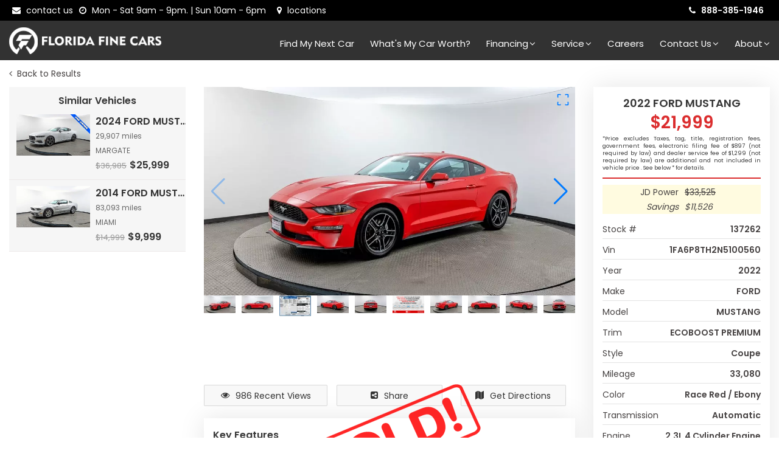

--- FILE ---
content_type: text/html; charset=utf-8
request_url: https://www.floridafinecars.com/carsforsale/2022-FORD-MUSTANG-Coupe-MARGATE-FL-Stock=137262
body_size: 42441
content:
<!DOCTYPE html><html lang="en-US"><head><link rel="preload" href="/static/styles/font-awesome.min.css" as="style"/><link rel="preload" href="/static/styles/flaticon.css" as="style"/><link rel="preload" href="/static/styles/bootstrap.min.css" as="style"/><link rel="preload" href="/static/styles/mega_menu.min.css" as="style"/><link rel="preload" href="/static/styles/layout.min.css" as="style"/><link rel="preload" href="/static/styles/layout-custom.min.css" as="style"/><link rel="preload" href="/static/styles/responsive.min.css" as="style"/><link rel="preload" href="/static/styles/style-customizer.min.css" as="style"/><link rel="preload" href="/static/styles/ada.min.css" as="style"/><link rel="preload" href="/static/styles/skins/skin-default.css" as="style"/><link rel="preload" href="/static/styles/vehicledetail.min.css" as="style"/><link rel="preload" href="/static/styles/tables.min.css" as="style"/><link rel="preload" href="/static/styles/vehicle-filters.min.css" as="style"/><link rel="preload" href="/static/styles/searchtext.min.css" as="style"/><link rel="preload" href="/static/styles/swiper-custom.min.css" as="style"/><meta charSet="utf-8"/><meta name="robots" content="INDEX, FOLLOW"/><title>Used 2022 FORD MUSTANG ECOBOOST PREMIUM for sale in MARGATE | 137262 </title><meta name="keywords" content="Used Cars for Sale in South Florida, Pre-Owned Cars, Quality Used Cars, Affordable Used Cars, Best Used Cars for Sale, Certified Pre-Owned Cars, Used Trucks for Sale, Used SUVs for Sale, Low Mileage Used Cars, Used Car Deals"/><meta name="description" content="Looking for used cars for sale in South Florida? Our dealership offers a wide selection of affordable and reliable pre-owned vehicles. Visit us today!"/><meta name="viewport" content="width=device-width, initial-scale=1, shrink-to-fit=no"/><link rel="preconnect" href="https://fonts.googleapis.com"/><link rel="preconnect" href="https://fonts.gstatic.com" crossorigin=""/><link href="https://dealer-websites.s3.us-east-2.amazonaws.com/website-resources/1/6/images/favicon-64x64.png" rel="icon" type="image/png"/><link media="all" rel="stylesheet" href="/static/styles/font-awesome.min.css"/><link media="all" rel="stylesheet" href="/static/styles/flaticon.css"/><link media="all" rel="stylesheet" href="/static/styles/bootstrap.min.css"/><link media="all" rel="stylesheet" href="/static/styles/mega_menu.min.css"/><link media="all" rel="stylesheet" href="/static/styles/layout.min.css"/><link media="all" rel="stylesheet" href="/static/styles/layout-custom.min.css"/><link media="all" rel="stylesheet" href="/static/styles/responsive.min.css"/><link media="all" rel="stylesheet" href="/static/styles/style-customizer.min.css"/><link media="all" rel="stylesheet" href="/static/styles/ada.min.css"/><link media="all" rel="stylesheet" href="/static/styles/skins/skin-default.css"/><link rel="preload" as="image" imageSrcSet="https://dealer-websites.s3.us-east-2.amazonaws.com/website-resources/1/6/images/HEADER-FFC-250x55.png 1x, https://dealer-websites.s3.us-east-2.amazonaws.com/website-resources/1/6/images/HEADER-FFC-250x55.png 2x" fetchpriority="high"/><link rel="stylesheet" href="/static/styles/vehicledetail.min.css"/><link rel="stylesheet" href="/static/styles/tables.min.css"/><link rel="stylesheet" href="/static/styles/vehicle-filters.min.css"/><link rel="stylesheet" href="/static/styles/searchtext.min.css"/><link rel="stylesheet" href="/static/styles/swiper-custom.min.css"/><link rel="preload" as="image" imageSrcSet="https://s3.us-east-2.amazonaws.com/images-automatrix.com/1/137262/fe373af0-6f85-11ee-b472-45cb649d6653-w1024.jpeg 1x, https://s3.us-east-2.amazonaws.com/images-automatrix.com/1/137262/fe373af0-6f85-11ee-b472-45cb649d6653-w1024.jpeg 2x" fetchpriority="high"/><meta name="next-head-count" content="42"/><meta name="author" content="automatrix.com"/><meta name="google-site-verification" content="Rxf0DuOtwXqnnIGbtzLLS4KdT-XI0BCaalqy5p2Y7fk"/><meta property="og:title" content="florida fine cars in miami florida"/><meta property="og:type" content="website"/><meta property="og:description" content="used cars in miami florida"/><meta property="og:url" content="https://www.floridafinecars.com"/><meta property="og:image" content="https://dealer-websites.s3.us-east-2.amazonaws.com/website-resources/1/6/images/FFC_LOGO_2023_BRANDED.png"/><meta name="twitter:card" content="summary"/><meta name="twitter:site" content="@FloridaFineCars"/><meta name="twitter:creator" content="@FloridaFineCars"/><meta name="twitter:title" content="florida fine cars in miami florida"/><meta name="twitter:description" content="used cars in florida"/><meta name="twitter:image" content="https://dealer-websites.s3.us-east-2.amazonaws.com/website-resources/1/6/images/FFC_LOGO_2023_BRANDED.png"/><link rel="apple-touch-icon" href="/FFC_LOGO_2023_BRANDED_ICON-180x180.png"/><link rel="manifest" href="/manifest.json"/><link rel="icon" type="image/png" sizes="32x32" href="/favicon-32x32.png"/><link rel="icon" type="image/png" sizes="16x16" href="/favicon-16x16.png"/><link rel="preconnect" href="https://fonts.gstatic.com" crossorigin /><link rel="preload" href="/_next/static/css/e8abb52e786f29cf.css" as="style"/><link rel="stylesheet" href="/_next/static/css/e8abb52e786f29cf.css" data-n-g=""/><link rel="preload" href="/_next/static/css/5cb2f1459e790fc5.css" as="style"/><link rel="stylesheet" href="/_next/static/css/5cb2f1459e790fc5.css"/><link rel="preload" href="/_next/static/css/537d84e869e40c48.css" as="style"/><link rel="stylesheet" href="/_next/static/css/537d84e869e40c48.css"/><noscript data-n-css=""></noscript><script defer="" nomodule="" src="/_next/static/chunks/polyfills-c67a75d1b6f99dc8.js"></script><script defer="" src="/_next/static/chunks/647.3db8e2948db2d7cf.js"></script><script defer="" src="/_next/static/chunks/7502-f0647c9846a5f4c9.js"></script><script defer="" src="/_next/static/chunks/1368-bc7c471b2db5e9c8.js"></script><script defer="" src="/_next/static/chunks/3538.778fc4369c053e72.js"></script><script defer="" src="/_next/static/chunks/653.b7b48503232ba0b3.js"></script><script defer="" src="/_next/static/chunks/fec483df.f560f4416352d4c1.js"></script><script defer="" src="/_next/static/chunks/1664-6947c3a8865861c6.js"></script><script defer="" src="/_next/static/chunks/8851.93ae7d3faafda5d9.js"></script><script defer="" src="/_next/static/chunks/6713.9a955d22dbfddf36.js"></script><script defer="" src="/_next/static/chunks/3846.84f95aa26a268b29.js"></script><script defer="" src="/_next/static/chunks/9200.7e83f6b96b70c2e6.js"></script><script defer="" src="/_next/static/chunks/7256.682a2180b31b4302.js"></script><script defer="" src="/_next/static/chunks/2731.77a7d7d5a772eb71.js"></script><script defer="" src="/_next/static/chunks/4723.435735973e115099.js"></script><script defer="" src="/_next/static/chunks/233.800928f19570e275.js"></script><script defer="" src="/_next/static/chunks/5675-6ed83197c37926dc.js"></script><script defer="" src="/_next/static/chunks/2726.2bbf44169cda1a3e.js"></script><script defer="" src="/_next/static/chunks/9943.69ac3f4db910274d.js"></script><script defer="" src="/_next/static/chunks/3525.ad0492fc7ec7d711.js"></script><script defer="" src="/_next/static/chunks/7421.8f277865cfd95a18.js"></script><script defer="" src="/_next/static/chunks/7281.9bbe6914f9e7f3fd.js"></script><script defer="" src="/_next/static/chunks/4175.57bd2abe38b942b6.js"></script><script defer="" src="/_next/static/chunks/7099.f69b427debe1fb0b.js"></script><script defer="" src="/_next/static/chunks/5561.c8d2396e2a7af51a.js"></script><script defer="" src="/_next/static/chunks/932.b153e60a25f32bac.js"></script><script defer="" src="/_next/static/chunks/4592.e15b898e182f72b3.js"></script><script src="/_next/static/chunks/webpack-064764f660762791.js" defer=""></script><script src="/_next/static/chunks/framework-5d57f00da52f540b.js" defer=""></script><script src="/_next/static/chunks/main-e408935b97571942.js" defer=""></script><script src="/_next/static/chunks/pages/_app-096ad96602393836.js" defer=""></script><script src="/_next/static/chunks/pages/carsforsale/%5Bvehicledetails%5D-71b280c461f19738.js" defer=""></script><script src="/_next/static/GGCliD5x9niGGpKgpMp-V/_buildManifest.js" defer=""></script><script src="/_next/static/GGCliD5x9niGGpKgpMp-V/_ssgManifest.js" defer=""></script><style id="__jsx-3910237611">body {font-family: 'Poppins', sans-serif;}</style><style id="__jsx-1127994793">body.homepage section.contact-map.mapinfooter.p-t-40{padding-top:0!important;} .ax-over-btn .btn-group-center a.btn{color:#fff;font-weight:700;border-bottom:solid 2px #ab0a0b;} .ax-over-btn .btn-group-center a.btn:hover{color:#fff;} .button:hover:before,.button:focus:before,.button:active:before,.button:hover{background-color:#323232 !important;} .button{-webkit-transition:none!important; -moz-transition: none !important; -o-transition: none !important; transition: none !important; moz-transform: none !important; -webkit-transform:none !important; transform: none !important;} #google_translate_element select, #google_translate_element_mobile select{line-height:10px;font-size:12px;padding:4px} #google_translate_element, #google_translate_element_mobile{line-height:1;padding-top:3px}  .tp-rightarrow, .tp-leftarrow{display:none!important;}  .customcovidmenuitem a{ border: solid 1px #e55d5d!important;  color: #e55d5d!important;  text-transform: initial!important;  margin-top: -2px; }  #g .gg-cbo-widget.gg-cbo-widget--vsp {  padding-right: 0px !important;  padding-left: 0px !important; }  h2, .section-title h2{ font-weight:400; }  .accessibility-icon img{ left: initial !important; right: 10px; }  .slider.container{ width:100%; padding: 0px; min-height: 400px; }  .ax-shopping-history-navigation {  position: inherit;  margin-top: 0px; }  html, body, header{  max-width: 1920px;  margin: auto; }  .video-slider .ax-over-btn, .slider .ax-over-btn {  height: initial !important;  max-width: 1920px; }  .ax-top{ display: none !important; }  .arrow-top.show{ bottom: 15% !important; }  .footer-2 .footer-box{  color: #fff; }  .fullwidthabanner{ min-height: 525px !important; }  .copyright a span { vertical-align: top; }  body{ color: #464242; }  #favorites-count{ color: #fff !important; }  #tradepending-inline-iframe{ display: none } #main{ padding-top: 89px; }  .ismobiledevice .ax-product .swiper { min-height: 211px; } li.financing-menu ul.drop-down-multilevel { max-width: 500px;}  ul.menu-logo a img#logo_dark_img { width: 250px; } @media screen and (max-width: 992px) {  img#logo_dark_img { width: auto !important; height: 40px; } }  .ax-over-btn .btn-group-center {  margin-left: -0.5rem;  margin-bottom: 8.5rem; } @media (max-width: 768px) {  .ax-over-btn .btn-group-center {  margin-left: -1.5rem !important;  } } @media screen and (min-width: 390px) and (max-width: 460px) {  .ax-over-btn .btn-group-center {  margin-left: -1.5rem !important;  margin-bottom: 25.5rem !important;  } }     :root {  --buildship-chat-widget-bg-color: #fff;  --buildship-chat-widget-border-color: #e2e2e2;  --buildship-chat-widget-shadow: rgba(7, 0, 20, 0.06) 0px 0px 0px 1px,  rgba(7, 0, 20, 0.1) 0px 10px 15px -3px, rgba(7, 0, 20, 0.05) 0px 4px 6px,  rgba(7, 0, 20, 0.05) 0px 30px 40px;   --buildship-chat-widget-primary-color-text: #000;  --buildship-chat-widget-secondary-color-text: #979797;   --buildship-chat-widget-user-message-text-color: #fff;  --buildship-chat-widget-user-message-bg-color: #2c91ed;  --buildship-chat-widget-system-message-text-color: #000;  --buildship-chat-widget-system-message-bg-color: #e4e4e4;   --buildship-chat-widget-primary-color: #2c91ed;  --buildship-chat-widget-header-height: 4rem;   --buildship-chat-widget-button-transition: background-color 0.2s ease-in-out,  opacity 0.2s ease-in-out, transform 0.2s ease-in-out;  --buildship-chat-widget-title-weight: 600;  --buildship-chat-widget-button-weight: 500;  --buildship-chat-widget-border-radius: 1rem; }  @media (prefers-color-scheme: dark) {  :root {  --buildship-chat-widget-bg-color: #2d2d30;  --buildship-chat-widget-border-color: #424244;  --buildship-chat-widget-shadow: rgba(0, 0, 5, 0.24) 0px 0px 0px 1px,  rgba(0, 0, 5, 0.4) 0px 10px 15px -3px, rgba(0, 0, 5, 0.2) 0px 4px 6px,  rgba(0, 0, 5, 0.2) 0px 30px 40px;   --buildship-chat-widget-primary-color-text: #fff;  --buildship-chat-widget-secondary-color-text: #818183;   --buildship-chat-widget-user-message-text-color: #fff;  --buildship-chat-widget-user-message-bg-color: #2c91ed;  --buildship-chat-widget-system-message-text-color: #fff;  --buildship-chat-widget-system-message-bg-color: #424244;  } }  [data-theme="light"] {  --buildship-chat-widget-bg-color: #fff;  --buildship-chat-widget-border-color: #e2e2e2;  --buildship-chat-widget-shadow: rgba(7, 0, 20, 0.06) 0px 0px 0px 1px,  rgba(7, 0, 20, 0.1) 0px 10px 15px -3px, rgba(7, 0, 20, 0.05) 0px 4px 6px,  rgba(7, 0, 20, 0.05) 0px 30px 40px;   --buildship-chat-widget-primary-color-text: #000;  --buildship-chat-widget-secondary-color-text: #979797;   --buildship-chat-widget-user-message-text-color: #fff;  --buildship-chat-widget-user-message-bg-color: #2c91ed;  --buildship-chat-widget-system-message-text-color: #000;  --buildship-chat-widget-system-message-bg-color: #e4e4e4; }  [data-theme="dark"] {  --buildship-chat-widget-bg-color: #2d2d30;  --buildship-chat-widget-border-color: #424244;  --buildship-chat-widget-shadow: rgba(0, 0, 5, 0.24) 0px 0px 0px 1px,  rgba(0, 0, 5, 0.4) 0px 10px 15px -3px, rgba(0, 0, 5, 0.2) 0px 4px 6px,  rgba(0, 0, 5, 0.2) 0px 30px 40px;   --buildship-chat-widget-primary-color-text: #fff;  --buildship-chat-widget-secondary-color-text: #818183;   --buildship-chat-widget-user-message-text-color: #fff;  --buildship-chat-widget-user-message-bg-color: #2c91ed;  --buildship-chat-widget-system-message-text-color: #fff;  --buildship-chat-widget-system-message-bg-color: #424244; }  #buildship-chat-widget__container {  position: fixed;  z-index: 9999;  width: 35rem;  height: 50rem;  box-sizing: border-box;  background-color: var(--buildship-chat-widget-bg-color);  box-shadow: var(--buildship-chat-widget-shadow);  border-radius: var(--buildship-chat-widget-border-radius);  font-family: inherit;  font-size: 1rem;  color: var(--buildship-chat-widget-primary-color-text); } #buildship-chat-widget__container * {  box-sizing: border-box; } #buildship-chat-widget__container *:focus {  outline: none; }  #buildship-chat-widget__backdrop {  position: fixed;  z-index: 9998;  width: 100vw;  height: 100vh;  top: 0;  left: 0;  box-sizing: border-box;  background-color: transparent; }  #buildship-chat-widget__header {  display: flex;  height: var(--buildship-chat-widget-header-height);  padding: 1rem;  justify-content: space-between;  align-items: center;  border-bottom: 2px solid var(--buildship-chat-widget-border-color); } #buildship-chat-widget__title {  display: flex;  align-items: center;  font-weight: var(--buildship-chat-widget-title-weight);  width: 60%; } #buildship-chat-widget__title_icon {  margin-right: 0.5rem; } #buildship-chat-widget__title_icon path {  fill: var(--buildship-chat-widget-primary-color-text); } #buildship-chat-widget__title_text {  width: 100%;  overflow: hidden;  white-space: nowrap;  text-overflow: ellipsis; } #buildship-chat-widget__branding {  text-decoration: none;  font-size: 0.75rem;  color: var(--buildship-chat-widget-secondary-color-text); } #buildship-chat-widget__branding > span {  color: var(--buildship-chat-widget-primary-color-text); } #buildship-chat-widget__body {  padding: 1rem;  display: flex;  flex-direction: column;  position: relative;  width: 100%;  height: calc(100% - var(--buildship-chat-widget-header-height)); }  #buildship-chat-widget__messages_history {  flex-grow: 1;  display: flex;  flex-direction: column-reverse;  overflow-y: auto;  -ms-overflow-style: none;  scrollbar-width: none;  }  #buildship-chat-widget__messages_history::-webkit-scrollbar {  display: none; } #buildship-chat-widget__messages_history .buildship-chat-widget__message {  border-radius: var(--buildship-chat-widget-border-radius);  max-width: 85%;  margin-bottom: 0.5rem;  padding: 1rem;  animation: fade-in 0.75s; } #buildship-chat-widget__messages_history p {  margin: 0;  word-wrap: break-word; } #buildship-chat-widget__messages_history img {  max-width: 100%;  object-fit: cover; } #buildship-chat-widget__messages_history code {  display: inline-block;  max-width: 100%;  overflow-x: auto;  vertical-align: bottom; } #buildship-chat-widget__messages_history  .buildship-chat-widget__message  .buildship-chat-widget__message-timestamp {  font-size: 0.8rem;  opacity: 0.5;  margin-top: 0.5rem; } #buildship-chat-widget__messages_history  .buildship-chat-widget__message.buildship-chat-widget__message--system {  background-color: var(--buildship-chat-widget-system-message-bg-color);  align-self: flex-start; } #buildship-chat-widget__messages_history  .buildship-chat-widget__message.buildship-chat-widget__message--system  p {  color: var(--buildship-chat-widget-system-message-text-color); } #buildship-chat-widget__messages_history  .buildship-chat-widget__message.buildship-chat-widget__message--user {  background-color: var(--buildship-chat-widget-user-message-bg-color);  align-self: flex-end; } #buildship-chat-widget__messages_history  .buildship-chat-widget__message.buildship-chat-widget__message--user  p {  color: var(--buildship-chat-widget-user-message-text-color); } #buildship-chat-widget__messages_history  .buildship-chat-widget__message.buildship-chat-widget__message--user  .buildship-chat-widget__message-timestamp {  text-align: right; } @keyframes fade-in {  from {  opacity: 0;  }  to {  opacity: 1;  } }  #buildship-chat-widget__thinking_bubble {  background-color: var(--buildship-chat-widget-system-message-bg-color);  border-radius: var(--buildship-chat-widget-border-radius);  width: 80px;  margin-bottom: 0.5rem;  padding: 1rem;  display: flex;  justify-content: space-between;  align-items: center;  animation: fade-in 0.75s; } #buildship-chat-widget__thinking_bubble .circle {  background-color: var(--buildship-chat-widget-system-message-text-color);  opacity: 0.5;  height: 12px;  width: 12px;  border-radius: 50%;  animation: bounce 1500ms infinite; } #buildship-chat-widget__thinking_bubble .circle:nth-child(1) {  animation-delay: 1000ms; } #buildship-chat-widget__thinking_bubble .circle:nth-child(2) {  animation-delay: 1100ms; } #buildship-chat-widget__thinking_bubble .circle:nth-child(3) {  animation-delay: 1200ms; } @keyframes bounce {  0% {  transform: translateY(0);  }  20% {  transform: translateY(-0.5rem);  }  40% {  transform: translateY(0);  }  100% {  transform: translateY(0);  } }  /* Input form styles */ #buildship-chat-widget__form {  display: flex;  position: relative;  margin-top: 1rem;  margin-bottom: 0rem;  width: 100%;  gap: 0.5rem; } #buildship-chat-widget__input {  flex-grow: 1;  resize: none;  border-radius: 23px; /* Half of the height, to make it pill-shaped */  border: 2px solid var(--buildship-chat-widget-border-color);  background: none;  font: inherit;  color: inherit;  padding: 0.5rem 1rem; } #buildship-chat-widget__input:focus {  border-color: var(--buildship-chat-widget-primary-color);  box-shadow: none; }  #buildship-chat-widget__submit {  border: none;  border-radius: 50%;  padding: 1rem;  cursor: pointer;  display: flex;  justify-content: center;  align-items: center;  color: inherit;  min-height: 2rem;  line-height: 2rem;  transition: var(--buildship-chat-widget-button-transition); } #buildship-chat-widget__submit {  position: relative;  background-color: var(--buildship-chat-widget-primary-color);  color: var(--buildship-chat-widget-primary-color-text); } #buildship-chat-widget__submit:hover {  transform: scale(1.05);  transition-duration: 0s; } #buildship-chat-widget__submit:active {  transform: scale(0.95);  transition-duration: 0s; } #buildship-chat-widget__submit[disabled] {  background-color: var(--buildship-chat-widget-border-color);  opacity: 0.5;  cursor: default; }   #ai-chat-button {  position: fixed;  bottom: 20px;  right: 20px !important;  z-index: 9999;  display: none;  cursor: pointer;  background-color: #ffffff;  border-radius: 50%;  border: 1px solid #ffffff;  height: 52px;  width: 54px;  padding: 0;  }   #ai-chat-button > img {  width: 50px;  height: 50px;  }   #buildship-chat-widget__container {  position: fixed;  z-index: 9999;   box-sizing: border-box;  background-color: var(--buildship-chat-widget-bg-color);  box-shadow: var(--buildship-chat-widget-shadow);  border-radius: var(--buildship-chat-widget-border-radius);  font-family: inherit;  font-size: 16px;   color: var(--buildship-chat-widget-primary-color-text);  }   #buildship-chat-widget__title,   #buildship-chat-widget__messages_history,   #buildship-chat-widget__input {  font-size: 1.5rem;  }  #buildship-chat-widget__messages_history .buildship-chat-widget__message.buildship-chat-widget__message--system p{ font-size: 15px; }  /* Adjustments for smaller font on mobile */ @media (max-width: 480px) {  #buildship-chat-widget__container {  width: 100vw; /* Full width on very small screens */  height: 70vh; /* Adjust height to fit content */  bottom: 60px;  right: 0;  border-radius: 0; /* Remove border-radius for fullscreen look */  }   #buildship-chat-widget__title,  #buildship-chat-widget__messages_history,  #buildship-chat-widget__input {  font-size: 1.5rem;  }   #buildship-chat-widget__messages_history {  height: calc(70vh - var(--buildship-chat-widget-header-height) - 60px);  } }   /* Header styling */  #buildship-chat-widget__header {  background-color: #1b6bb8;   color: white;  display: flex;  align-items: center;  justify-content: space-between;  padding: 10px;  border-top-left-radius: 10px;  border-top-right-radius: 10px;  font-weight: bold;  }  /* Close button in the header */  #close-chat-button {  position: absolute;  top: 10px;  right: 10px;  background-color: white;  border-radius: 50%;  width: 30px;  height: 30px;  cursor: pointer;  display: flex;  align-items: center;  justify-content: center;  }  #close-chat-button > img {  width: 20px;  height: 20px;  }  /* Chat icon button */  #ai-chat-button {  position: fixed;  bottom: 20px;  right: 20px;  z-index: 9999;  display: none;  cursor: pointer;  background-color: #ffffff;  border-radius: 50%;  border: 1px solid #ffffff;  height: 42px;  width: 42px;  padding: 0;  }  #ai-chat-button > img {  width: 40px;  height: 40px;  }  /* Chat widget container */  #buildship-chat-widget__container {  z-index: 9999;  width: 400px;  height: 500px;  font-size: 16px;  margin-bottom: 60px;  }  /* Adjustments for mobile devices */  @media (max-width: 768px) {  #buildship-chat-widget__container {  width: 90vw; /* Reduced width for mobile */  height: 80vh; /* Reduced height for mobile */  bottom: 20px;  right: 10px;  margin-bottom: 20px; /* Ensure space at bottom */  }  #buildship-chat-widget__messages_history {  height: calc(80vh - 160px); /* Adjust for header and input area */  }  #buildship-chat-widget__input {  bottom: 0;  position: sticky;  }  }  /* Font size adjustments */  #buildship-chat-widget__title,   #buildship-chat-widget__messages_history,   #buildship-chat-widget__input {  font-size: 14px;  } #buildship-chat-widget__messages_history .buildship-chat-widget__message.buildship-chat-widget__message--system p{ font-size: 14px; }  #fairMessage {  position: absolute;  top: 15px;  left: 10px;  font-size: 14px; margin-right: 10px;  }  #fairMessage > a {  color: #1b6bb8;  } #close-chat-button {position: absolute; top: 5px; right: 10px; background-color: white; border-radius: 50%; width: 25px; height: 25px; cursor: pointer; display: flex; align-items: center; justify-content: center;}   #close-chat-button > img {width: 15px; height: 15px;}   .notification-badge {position: absolute; top: -5px; right: -5px; background-color: red; color: white; border-radius: 50%; width: 20px; height: 20px; display: none; align-items: center; justify-content: center; font-size: 12px; font-weight: bold;}   #welcome-message {position: fixed; bottom: 45px; right: 85px; background-color: #ffffff; color: #333; padding: 10px 15px; border-radius: 15px; box-shadow: 0px 2px 5px rgba(0, 0, 0, 0.2); font-size: 14px; display: none; align-items: center; z-index: 10002;}   #close-welcome-message {position: absolute; top: -8px; left: -11px; background: transparent; border: none; cursor: pointer; display: flex; align-items: center; justify-content: center;}   #close-welcome-message img {width: 15px; height: 15px;}   #welcome-message img {margin-right: 10px; width: 20px; height: 20px;}   #bottomMessage { font-size: 13px; margin-top: 10px; padding-left: 5px; }  #bottomMessage > a { color: #1B6BB8;}  #buildship-chat-widget__form { flex-wrap: wrap;}</style><style id="__jsx-81500201">.btn-custom-bg{  background: rgba(255, 217, 0, 1) !important;  background-color: rgba(255, 217, 0, 1) !important;  color: rgba(5, 51, 97, 1) !important;  border: solid 1px rgba(255, 217, 0, 1) !important; }  .btn-custom{  border-color: var(--skin-base-color) !important;  background-color: var(--skin-base-color) !important;  color: #fff; }  .capital-one-prequalification-button {  display: none; }  .btnprequal{  padding: 17px;  height: 64px; }  a.btnactions, button.btnactions, .monroney-labels > a, .checkavailabilitybtn-main {  text-align: left;  border-radius: 4px !important;  padding: 20px 16px;  font-size: 17px;  font-weight: 600;  border: none; }  .checkavailabilitybtn-main, .checkavailabilitybtn-main-bottom{ background: #FFD900; color: #053361; }  .checkavailabilitybtn-main:hover, .checkavailabilitybtn-main-bottom:hover,{ background: #EAC90C !important; color: #053361; }   .btnactions i {  position: absolute;  right: 20px;  font-size: 30px;  top: 20%; } .btn-capital-prequal { background: rgb(37, 95, 130);} .btnprequal ul, .btn-capital-prequal ul{  list-style: none;  margin-bottom: 0px;  padding:0px;  line-height: 13px; }  .btnprequal ul li, .btn-capital-prequal ul li{  line-height: 13px;  list-style: none; }  .btnprequal ul li:last-child, .btn-capital-prequal ul li:last-child{  font-size: 11px;  font-style: italic;padding-top: 3px; }  .checkavailabilitybtnvdp{  display:none; }  .carfax-div > img{  width: 60%; }  @media( max-width:767px) {  .checkavailabilitybtnvdp{  display:block;  } }  @media screen and (max-width: 800px) {  .rcw-launcher {  bottom: 50px !important;  } }  .monroney-labels > a {  background: url(https://dealer-websites.s3.us-east-2.amazonaws.com/website-resources/1/5/images/window-sticker-btn.png);  background-size: cover;  background-repeat: no-repeat;  display: block;  min-width: 100%;  width: auto;  height: 78px;  margin-left: -10px;  margin-top: -5px;  margin-right: 0px;  display: flex;  align-items: center;  justify-content: center; }  .fa.monroney-label{  width: 30px;  height: 35px;  background-image: url(https://dealer-websites.s3.us-east-2.amazonaws.com/website-resources/1/5/images/window-sticker-icon.png);  background-size: cover;  border: solid 1px #053361; }  .section-title.vehicleinfolockableontop strong {  color: #db2d2e; }  .details-phone .feature-box-3{  border: solid 1px;  border-radius: 5px;  width: 100%;  float: left;  height: 64px; } .details-phone .feature-box-3 .icon{  float: right;  margin-right: 15px;  width: 50px;  height: 50px;  border: none; }  .details-phone .feature-box-3 h4{  text-align: left !important;  padding-left: 15px; }  .details-phone .feature-box-3 .content{  margin-top: 5px; }  .details-phone .feature-box-3 .icon i{  margin: 5px; }  .checkavailabilitybtnvdp, .checkavailabilitybtnvdpwrapper {  display:none; }  .vehicleinfolockableontop.fixed {  background: var(--skin-base-color); }  .section-title.vehicleinfolockableontop.fixed strong {  color: #fff; }  .section-title.vehicleinfolockableontop strong {  color: var(--skin-base-color);  font-size: 25px; }  .checkavailabilitybtnvdp:hover, .checkavailabilitybtnvdp:before {  background: rgba(234, 201, 12, 1) !important;  background-color: rgba(234, 201, 12, 1) !important;  color: rgba(5, 51, 97, 1) !important; }  @media( max-width:767px) {  .checkavailabilitybtnvdp{  display:block;  } }   .car-details .vehicle-search-wrapper{  border: solid 2px var(--skin-base-color);  border-radius: 8px; }  .price-search input{  border-radius: 8px 0 0 8px; }  .price-search i.fa-search, .search .price-search i{ color: var(--skin-base-color); }  .details-phone .feature-box-3 h4{ font-size: 23px; }</style><style id="__jsx-3011293549">.car-detail-price-disclaimer {  font-size: 9px;  font-weight: 500;  line-height: 12px;  text-align: justify;   }</style><style id="__jsx-1230400867">address .usefull-link h5{  padding-top:10px;  }    .footer-2{  background: #292828;  }    .footer-2 em {  font-style: normal;  }    .footer-2 h3 {  font-size: 20px;  font-style: normal;  font-weight: 600;  line-height: 24px;  padding-top: 10px;  color: #fff;  }  .footer-2 .footer-box,  .footer-2.footer-copyright {  background: #323232;  color: #fff;  }      @media only screen and (max-width:480px){  .social-logo-section { padding: 15px !important; display: block; text-align: center; margin: auto; }  .social-logo-section a, .social-logo-section img { text-align: center; margin: auto !important; }  }  .usefull-link h4{  color: #fff;  }    .footer-2 .usefull-link ul li a,  .footer-2 p,  .footer-2 em,  .footer-2 .social ul li a i,   .footer-2 span.fa,  .copyright ul li a, .footer-2 p{  color: #fff;  }    .footer-2 .social ul li i{  background: var(--skin-base-color) !important;  }    .footer-2 .social ul li i:hover{  background: transparent !important;  }</style><style data-href="https://fonts.googleapis.com/css2?family=Poppins:wght@400;600&display=swap">@font-face{font-family:'Poppins';font-style:normal;font-weight:400;font-display:swap;src:url(https://fonts.gstatic.com/l/font?kit=pxiEyp8kv8JHgFVrFJM&skey=87759fb096548f6d&v=v24) format('woff')}@font-face{font-family:'Poppins';font-style:normal;font-weight:600;font-display:swap;src:url(https://fonts.gstatic.com/l/font?kit=pxiByp8kv8JHgFVrLEj6V1g&skey=ce7ef9d62ca89319&v=v24) format('woff')}@font-face{font-family:'Poppins';font-style:normal;font-weight:400;font-display:swap;src:url(https://fonts.gstatic.com/s/poppins/v24/pxiEyp8kv8JHgFVrJJbecnFHGPezSQ.woff2) format('woff2');unicode-range:U+0900-097F,U+1CD0-1CF9,U+200C-200D,U+20A8,U+20B9,U+20F0,U+25CC,U+A830-A839,U+A8E0-A8FF,U+11B00-11B09}@font-face{font-family:'Poppins';font-style:normal;font-weight:400;font-display:swap;src:url(https://fonts.gstatic.com/s/poppins/v24/pxiEyp8kv8JHgFVrJJnecnFHGPezSQ.woff2) format('woff2');unicode-range:U+0100-02BA,U+02BD-02C5,U+02C7-02CC,U+02CE-02D7,U+02DD-02FF,U+0304,U+0308,U+0329,U+1D00-1DBF,U+1E00-1E9F,U+1EF2-1EFF,U+2020,U+20A0-20AB,U+20AD-20C0,U+2113,U+2C60-2C7F,U+A720-A7FF}@font-face{font-family:'Poppins';font-style:normal;font-weight:400;font-display:swap;src:url(https://fonts.gstatic.com/s/poppins/v24/pxiEyp8kv8JHgFVrJJfecnFHGPc.woff2) format('woff2');unicode-range:U+0000-00FF,U+0131,U+0152-0153,U+02BB-02BC,U+02C6,U+02DA,U+02DC,U+0304,U+0308,U+0329,U+2000-206F,U+20AC,U+2122,U+2191,U+2193,U+2212,U+2215,U+FEFF,U+FFFD}@font-face{font-family:'Poppins';font-style:normal;font-weight:600;font-display:swap;src:url(https://fonts.gstatic.com/s/poppins/v24/pxiByp8kv8JHgFVrLEj6Z11lFd2JQEl8qw.woff2) format('woff2');unicode-range:U+0900-097F,U+1CD0-1CF9,U+200C-200D,U+20A8,U+20B9,U+20F0,U+25CC,U+A830-A839,U+A8E0-A8FF,U+11B00-11B09}@font-face{font-family:'Poppins';font-style:normal;font-weight:600;font-display:swap;src:url(https://fonts.gstatic.com/s/poppins/v24/pxiByp8kv8JHgFVrLEj6Z1JlFd2JQEl8qw.woff2) format('woff2');unicode-range:U+0100-02BA,U+02BD-02C5,U+02C7-02CC,U+02CE-02D7,U+02DD-02FF,U+0304,U+0308,U+0329,U+1D00-1DBF,U+1E00-1E9F,U+1EF2-1EFF,U+2020,U+20A0-20AB,U+20AD-20C0,U+2113,U+2C60-2C7F,U+A720-A7FF}@font-face{font-family:'Poppins';font-style:normal;font-weight:600;font-display:swap;src:url(https://fonts.gstatic.com/s/poppins/v24/pxiByp8kv8JHgFVrLEj6Z1xlFd2JQEk.woff2) format('woff2');unicode-range:U+0000-00FF,U+0131,U+0152-0153,U+02BB-02BC,U+02C6,U+02DA,U+02DC,U+0304,U+0308,U+0329,U+2000-206F,U+20AC,U+2122,U+2191,U+2193,U+2212,U+2215,U+FEFF,U+FFFD}</style></head><body><div id="__next"><style>.menu-filter-vehicles{display:none}</style><header id="header" class="logo-left default"><style>.topbar-custom{background-color:rgba(0, 0, 0, 1)}</style><div class="topbar topbar-custom"><div class="container-fluid"><div><div class="row onlydesktop"><div class="col-md-8 col-sm-7"><div class="topbar-left text-left"><ul class="list-inline"><li><a href="mailto:customercare@floridafinecars.com"><i class="fa fa-envelope">&nbsp;</i><span class="hidden-sm">contact us </span></a></li><li><a href="/contact#opening-hours" aria-label="contact us - opening hours"><i class="fa fa-clock-o" aria-hidden="true">&nbsp;</i><span>Mon - Sat 9am - 9pm. | Sun 10am - 6pm &nbsp;</span></a></li><li><a href="/locations" aria-label="lot address"><i class="fa fa-map-marker">&nbsp;</i><span class="hidden-sm">locations</span></a></li></ul></div></div><div class="col-md-4 col-sm-5"><div class="topbar-right text-right"><ul class="list-inline"><li><a href="tel:+18883851946"><strong><i class="fa fa-phone">&nbsp;</i><span>888-385-1946</span></strong></a></li><li><div id="google_translate_element"></div></li></ul></div></div></div><div class="row onlymobile"><div class="col-md-12"><div class="topbar-left text-left"><ul style="font-size: 20px;" class="list-inline"><li><a href="/locations" aria-label="lot address"><i class="fa fa-map-marker">&nbsp;</i></a></li><li><a href="/contact#opening-hours" aria-label="contact us - opening hours"><i class="fa fa-clock-o" aria-hidden="true">&nbsp;</i></a></li><li><a href="tel:+18883851946" aria-label="contact us - phone"><i class="fa fa-phone">&nbsp;</i></a></li><li><div id="google_translate_element_mobile"></div></li></ul></div></div></div></div></div></div><div class="menu menu-dark"><nav id="menu" class="mega-menu desktopTopFixed mobileTopFixed"><section class="menu-list-items"><div class="container-fluid"><div class="row"><div class="col-lg-12 col-md-12 text-center"><ul class="menu-logo"><li><span class="onlymobile ax-letter-menu">MENU</span><div class="menu-mobile-collapse-trigger"><span></span></div><a href="/"><img id="logo_dark_img" alt="logo" fetchpriority="high" width="174" height="55" decoding="async" data-nimg="1" class="default" style="color:transparent" srcSet="https://dealer-websites.s3.us-east-2.amazonaws.com/website-resources/1/6/images/HEADER-FFC-250x55.png 1x, https://dealer-websites.s3.us-east-2.amazonaws.com/website-resources/1/6/images/HEADER-FFC-250x55.png 2x" src="https://dealer-websites.s3.us-east-2.amazonaws.com/website-resources/1/6/images/HEADER-FFC-250x55.png"/></a><div class="menu-filter-vehicles"><span class="ax-letter-filter">FILTERS</span><span class="fa fa-sliders"></span></div></li></ul><ul id="menu-links" class="menu-links"><li><a href="/saved-favorites"><orb data-plugin-id="063b3cb6-55ea-4f47-9a41-3fe162fca376"
                                                        data-type="favorites-counter"
                                                        data-default="0"
                                                        data-size="13" /></a></li><li class=" "><a href="/vehicles">Find my next car</a></li><li class=" "><a href="/value-your-trade">What&#x27;s my car worth?</a></li><li class="hoverTrigger financing-menu"><a href="/carsforsale/2022-FORD-MUSTANG-Coupe-MARGATE-FL-Stock=137262#">Financing<i class="fa fa-angle-down fa-indicator"></i><div class="mobileTriggerButton"></div></a><ul class="drop-down-multilevel effect-fade effect-expand-left " style="transition:all 400ms ease 0s"><li class=" "><a href="/financing">Financing Form</a></li><li class=" no-prefetch"><a href="/get-prequalified-capital-one-miami">Get Pre-Qualified With Capital One (No impact To Your Cedit Score)</a></li></ul></li><li class="hoverTrigger "><a href="/carsforsale/2022-FORD-MUSTANG-Coupe-MARGATE-FL-Stock=137262#">Service<i class="fa fa-angle-down fa-indicator"></i><div class="mobileTriggerButton"></div></a><ul class="drop-down-multilevel effect-fade effect-expand-left " style="transition:all 400ms ease 0s"><li class=" "><a href="/service">Service</a></li><li class=" "><a href="/service-schedule">Schedule service</a></li></ul></li><li class=" "><a href="/careers">Careers</a></li><li class="hoverTrigger "><a href="/carsforsale/2022-FORD-MUSTANG-Coupe-MARGATE-FL-Stock=137262#">Contact Us<i class="fa fa-angle-down fa-indicator"></i><div class="mobileTriggerButton"></div></a><ul class="drop-down-multilevel effect-fade effect-expand-left " style="transition:all 400ms ease 0s"><li class=" "><a href="/contact">Contact Form</a></li><li class=" "><a href="/faqs">FAQs</a></li></ul></li><li class="hoverTrigger "><a href="/carsforsale/2022-FORD-MUSTANG-Coupe-MARGATE-FL-Stock=137262#">About<i class="fa fa-angle-down fa-indicator"></i><div class="mobileTriggerButton"></div></a><ul class="drop-down-multilevel effect-fade effect-expand-left " style="transition:all 400ms ease 0s"><li class=" customshow"><a href="/about">Why choose us</a></li><li class=" "><a href="/locations">Locations</a></li></ul></li></ul></div></div></div></section></nav></div></header><main id="main"><section class="car-details "><div class="p-t-10 container-fluid"><div class="row" style="padding-bottom:10px"><div class="col-xs-6" style="color:#464242;cursor:pointer"><i class="fa fa-angle-left"></i>  <span>Back to Results</span></div></div><div class="row"><div class="col-lg-3 col-md-3 col-sm-3 col-xs-12 similar-vehicles-section onlydesktop"><h2 class="text-center p-t-10 m-b-0 gray-bg">Similar Vehicles</h2></div><div class="col-lg-6 col-md-6 col-sm-6 col-xs-12"><div class="soldvehicleimg"><img alt="Florida Fine Cars sold vehicle" loading="lazy" width="200" height="100" decoding="async" data-nimg="1" class="img-responsive" style="color:transparent" srcSet="/static/images/soldvehicle.png 1x, /static/images/soldvehicle.png 2x" src="/static/images/soldvehicle.png"/></div><div class="row"><div class="col-md-12 vdp-desktop-img"><div class="swiper gallery-top fotorama"><div class="swiper-wrapper"><div class="swiper-slide"><img alt="Florida Fine Cars - Used FORD MUSTANG 2022 MARGATE ECOBOOST PREMIUM" fetchpriority="high" loading="eager" width="750" height="420" decoding="async" data-nimg="1" class="img-responsive" style="color:transparent;background-size:cover;background-position:50% 50%;background-repeat:no-repeat;background-image:url(&quot;data:image/svg+xml;charset=utf-8,%3Csvg xmlns=&#x27;http%3A//www.w3.org/2000/svg&#x27; viewBox=&#x27;0 0 750 420&#x27;%3E%3Cfilter id=&#x27;b&#x27; color-interpolation-filters=&#x27;sRGB&#x27;%3E%3CfeGaussianBlur stdDeviation=&#x27;20&#x27;/%3E%3CfeComponentTransfer%3E%3CfeFuncA type=&#x27;discrete&#x27; tableValues=&#x27;1 1&#x27;/%3E%3C/feComponentTransfer%3E%%3C/filter%3E%3Cimage preserveAspectRatio=&#x27;none&#x27; filter=&#x27;url(%23b)&#x27; x=&#x27;0&#x27; y=&#x27;0&#x27; height=&#x27;100%25&#x27; width=&#x27;100%25&#x27; href=&#x27;[data-uri]&#x27;/%3E%3C/svg%3E&quot;)" srcSet="https://s3.us-east-2.amazonaws.com/images-automatrix.com/1/137262/fe373af0-6f85-11ee-b472-45cb649d6653-w1024.jpeg 1x, https://s3.us-east-2.amazonaws.com/images-automatrix.com/1/137262/fe373af0-6f85-11ee-b472-45cb649d6653-w1024.jpeg 2x" src="https://s3.us-east-2.amazonaws.com/images-automatrix.com/1/137262/fe373af0-6f85-11ee-b472-45cb649d6653-w1024.jpeg"/></div><div class="swiper-slide"><img alt="Florida Fine Cars - Used FORD MUSTANG 2022 MARGATE ECOBOOST PREMIUM" loading="eager" width="750" height="420" decoding="async" data-nimg="1" class="img-responsive" style="color:transparent;background-size:cover;background-position:50% 50%;background-repeat:no-repeat;background-image:url(&quot;data:image/svg+xml;charset=utf-8,%3Csvg xmlns=&#x27;http%3A//www.w3.org/2000/svg&#x27; viewBox=&#x27;0 0 750 420&#x27;%3E%3Cfilter id=&#x27;b&#x27; color-interpolation-filters=&#x27;sRGB&#x27;%3E%3CfeGaussianBlur stdDeviation=&#x27;20&#x27;/%3E%3CfeComponentTransfer%3E%3CfeFuncA type=&#x27;discrete&#x27; tableValues=&#x27;1 1&#x27;/%3E%3C/feComponentTransfer%3E%%3C/filter%3E%3Cimage preserveAspectRatio=&#x27;none&#x27; filter=&#x27;url(%23b)&#x27; x=&#x27;0&#x27; y=&#x27;0&#x27; height=&#x27;100%25&#x27; width=&#x27;100%25&#x27; href=&#x27;[data-uri]&#x27;/%3E%3C/svg%3E&quot;)" srcSet="https://s3.us-east-2.amazonaws.com/images-automatrix.com/1/137262/fe3edc10-6f85-11ee-a9bd-1530f7610ca9-w1024.jpeg 1x, https://s3.us-east-2.amazonaws.com/images-automatrix.com/1/137262/fe3edc10-6f85-11ee-a9bd-1530f7610ca9-w1024.jpeg 2x" src="https://s3.us-east-2.amazonaws.com/images-automatrix.com/1/137262/fe3edc10-6f85-11ee-a9bd-1530f7610ca9-w1024.jpeg"/></div><div class="swiper-slide"><img alt="Florida Fine Cars - Used FORD MUSTANG 2022 MARGATE ECOBOOST PREMIUM" loading="eager" width="750" height="420" decoding="async" data-nimg="1" class="img-responsive" style="color:transparent;background-size:cover;background-position:50% 50%;background-repeat:no-repeat;background-image:url(&quot;data:image/svg+xml;charset=utf-8,%3Csvg xmlns=&#x27;http%3A//www.w3.org/2000/svg&#x27; viewBox=&#x27;0 0 750 420&#x27;%3E%3Cfilter id=&#x27;b&#x27; color-interpolation-filters=&#x27;sRGB&#x27;%3E%3CfeGaussianBlur stdDeviation=&#x27;20&#x27;/%3E%3CfeComponentTransfer%3E%3CfeFuncA type=&#x27;discrete&#x27; tableValues=&#x27;1 1&#x27;/%3E%3C/feComponentTransfer%3E%%3C/filter%3E%3Cimage preserveAspectRatio=&#x27;none&#x27; filter=&#x27;url(%23b)&#x27; x=&#x27;0&#x27; y=&#x27;0&#x27; height=&#x27;100%25&#x27; width=&#x27;100%25&#x27; href=&#x27;[data-uri]&#x27;/%3E%3C/svg%3E&quot;)" srcSet="https://s3.us-east-2.amazonaws.com/images-automatrix.com/1/137262/9ca8aa40-d81b-11ee-af49-1d41d5b9a9ec-w1024.jpeg 1x, https://s3.us-east-2.amazonaws.com/images-automatrix.com/1/137262/9ca8aa40-d81b-11ee-af49-1d41d5b9a9ec-w1024.jpeg 2x" src="https://s3.us-east-2.amazonaws.com/images-automatrix.com/1/137262/9ca8aa40-d81b-11ee-af49-1d41d5b9a9ec-w1024.jpeg"/></div><div class="swiper-slide"><img alt="Florida Fine Cars - Used FORD MUSTANG 2022 MARGATE ECOBOOST PREMIUM" loading="eager" width="750" height="420" decoding="async" data-nimg="1" class="img-responsive" style="color:transparent;background-size:cover;background-position:50% 50%;background-repeat:no-repeat;background-image:url(&quot;data:image/svg+xml;charset=utf-8,%3Csvg xmlns=&#x27;http%3A//www.w3.org/2000/svg&#x27; viewBox=&#x27;0 0 750 420&#x27;%3E%3Cfilter id=&#x27;b&#x27; color-interpolation-filters=&#x27;sRGB&#x27;%3E%3CfeGaussianBlur stdDeviation=&#x27;20&#x27;/%3E%3CfeComponentTransfer%3E%3CfeFuncA type=&#x27;discrete&#x27; tableValues=&#x27;1 1&#x27;/%3E%3C/feComponentTransfer%3E%%3C/filter%3E%3Cimage preserveAspectRatio=&#x27;none&#x27; filter=&#x27;url(%23b)&#x27; x=&#x27;0&#x27; y=&#x27;0&#x27; height=&#x27;100%25&#x27; width=&#x27;100%25&#x27; href=&#x27;[data-uri]&#x27;/%3E%3C/svg%3E&quot;)" srcSet="https://s3.us-east-2.amazonaws.com/images-automatrix.com/1/137262/fe7c5a40-6f85-11ee-a9bd-1530f7610ca9-w1024.jpeg 1x, https://s3.us-east-2.amazonaws.com/images-automatrix.com/1/137262/fe7c5a40-6f85-11ee-a9bd-1530f7610ca9-w1024.jpeg 2x" src="https://s3.us-east-2.amazonaws.com/images-automatrix.com/1/137262/fe7c5a40-6f85-11ee-a9bd-1530f7610ca9-w1024.jpeg"/></div><div class="swiper-slide"><img alt="Florida Fine Cars - Used FORD MUSTANG 2022 MARGATE ECOBOOST PREMIUM" loading="eager" width="750" height="420" decoding="async" data-nimg="1" class="img-responsive" style="color:transparent;background-size:cover;background-position:50% 50%;background-repeat:no-repeat;background-image:url(&quot;data:image/svg+xml;charset=utf-8,%3Csvg xmlns=&#x27;http%3A//www.w3.org/2000/svg&#x27; viewBox=&#x27;0 0 750 420&#x27;%3E%3Cfilter id=&#x27;b&#x27; color-interpolation-filters=&#x27;sRGB&#x27;%3E%3CfeGaussianBlur stdDeviation=&#x27;20&#x27;/%3E%3CfeComponentTransfer%3E%3CfeFuncA type=&#x27;discrete&#x27; tableValues=&#x27;1 1&#x27;/%3E%3C/feComponentTransfer%3E%%3C/filter%3E%3Cimage preserveAspectRatio=&#x27;none&#x27; filter=&#x27;url(%23b)&#x27; x=&#x27;0&#x27; y=&#x27;0&#x27; height=&#x27;100%25&#x27; width=&#x27;100%25&#x27; href=&#x27;[data-uri]&#x27;/%3E%3C/svg%3E&quot;)" srcSet="https://s3.us-east-2.amazonaws.com/images-automatrix.com/1/137262/fe5b8bd0-6f85-11ee-b472-45cb649d6653-w1024.jpeg 1x, https://s3.us-east-2.amazonaws.com/images-automatrix.com/1/137262/fe5b8bd0-6f85-11ee-b472-45cb649d6653-w1024.jpeg 2x" src="https://s3.us-east-2.amazonaws.com/images-automatrix.com/1/137262/fe5b8bd0-6f85-11ee-b472-45cb649d6653-w1024.jpeg"/></div><div class="swiper-slide"><img alt="Florida Fine Cars - Used FORD MUSTANG 2022 MARGATE ECOBOOST PREMIUM" loading="eager" width="750" height="420" decoding="async" data-nimg="1" class="img-responsive" style="color:transparent;background-size:cover;background-position:50% 50%;background-repeat:no-repeat;background-image:url(&quot;data:image/svg+xml;charset=utf-8,%3Csvg xmlns=&#x27;http%3A//www.w3.org/2000/svg&#x27; viewBox=&#x27;0 0 750 420&#x27;%3E%3Cfilter id=&#x27;b&#x27; color-interpolation-filters=&#x27;sRGB&#x27;%3E%3CfeGaussianBlur stdDeviation=&#x27;20&#x27;/%3E%3CfeComponentTransfer%3E%3CfeFuncA type=&#x27;discrete&#x27; tableValues=&#x27;1 1&#x27;/%3E%3C/feComponentTransfer%3E%%3C/filter%3E%3Cimage preserveAspectRatio=&#x27;none&#x27; filter=&#x27;url(%23b)&#x27; x=&#x27;0&#x27; y=&#x27;0&#x27; height=&#x27;100%25&#x27; width=&#x27;100%25&#x27; href=&#x27;[data-uri]&#x27;/%3E%3C/svg%3E&quot;)" srcSet="https://s3.us-east-2.amazonaws.com/images-automatrix.com/1/inventoryAdds/0abdae76-0933-474c-8ee8-2f837939417a-w1024.png 1x, https://s3.us-east-2.amazonaws.com/images-automatrix.com/1/inventoryAdds/0abdae76-0933-474c-8ee8-2f837939417a-w1024.png 2x" src="https://s3.us-east-2.amazonaws.com/images-automatrix.com/1/inventoryAdds/0abdae76-0933-474c-8ee8-2f837939417a-w1024.png"/></div><div class="swiper-slide"><img alt="Florida Fine Cars - Used FORD MUSTANG 2022 MARGATE ECOBOOST PREMIUM" loading="eager" width="750" height="420" decoding="async" data-nimg="1" class="img-responsive" style="color:transparent;background-size:cover;background-position:50% 50%;background-repeat:no-repeat;background-image:url(&quot;data:image/svg+xml;charset=utf-8,%3Csvg xmlns=&#x27;http%3A//www.w3.org/2000/svg&#x27; viewBox=&#x27;0 0 750 420&#x27;%3E%3Cfilter id=&#x27;b&#x27; color-interpolation-filters=&#x27;sRGB&#x27;%3E%3CfeGaussianBlur stdDeviation=&#x27;20&#x27;/%3E%3CfeComponentTransfer%3E%3CfeFuncA type=&#x27;discrete&#x27; tableValues=&#x27;1 1&#x27;/%3E%3C/feComponentTransfer%3E%%3C/filter%3E%3Cimage preserveAspectRatio=&#x27;none&#x27; filter=&#x27;url(%23b)&#x27; x=&#x27;0&#x27; y=&#x27;0&#x27; height=&#x27;100%25&#x27; width=&#x27;100%25&#x27; href=&#x27;[data-uri]&#x27;/%3E%3C/svg%3E&quot;)" srcSet="https://s3.us-east-2.amazonaws.com/images-automatrix.com/1/137262/fe8f1ef0-6f85-11ee-ab30-73cd352b01e4-w1024.jpeg 1x, https://s3.us-east-2.amazonaws.com/images-automatrix.com/1/137262/fe8f1ef0-6f85-11ee-ab30-73cd352b01e4-w1024.jpeg 2x" src="https://s3.us-east-2.amazonaws.com/images-automatrix.com/1/137262/fe8f1ef0-6f85-11ee-ab30-73cd352b01e4-w1024.jpeg"/></div><div class="swiper-slide"><img alt="Florida Fine Cars - Used FORD MUSTANG 2022 MARGATE ECOBOOST PREMIUM" loading="eager" width="750" height="420" decoding="async" data-nimg="1" class="img-responsive" style="color:transparent;background-size:cover;background-position:50% 50%;background-repeat:no-repeat;background-image:url(&quot;data:image/svg+xml;charset=utf-8,%3Csvg xmlns=&#x27;http%3A//www.w3.org/2000/svg&#x27; viewBox=&#x27;0 0 750 420&#x27;%3E%3Cfilter id=&#x27;b&#x27; color-interpolation-filters=&#x27;sRGB&#x27;%3E%3CfeGaussianBlur stdDeviation=&#x27;20&#x27;/%3E%3CfeComponentTransfer%3E%3CfeFuncA type=&#x27;discrete&#x27; tableValues=&#x27;1 1&#x27;/%3E%3C/feComponentTransfer%3E%%3C/filter%3E%3Cimage preserveAspectRatio=&#x27;none&#x27; filter=&#x27;url(%23b)&#x27; x=&#x27;0&#x27; y=&#x27;0&#x27; height=&#x27;100%25&#x27; width=&#x27;100%25&#x27; href=&#x27;[data-uri]&#x27;/%3E%3C/svg%3E&quot;)" srcSet="https://s3.us-east-2.amazonaws.com/images-automatrix.com/1/137262/fe451da0-6f85-11ee-ab30-73cd352b01e4-w1024.jpeg 1x, https://s3.us-east-2.amazonaws.com/images-automatrix.com/1/137262/fe451da0-6f85-11ee-ab30-73cd352b01e4-w1024.jpeg 2x" src="https://s3.us-east-2.amazonaws.com/images-automatrix.com/1/137262/fe451da0-6f85-11ee-ab30-73cd352b01e4-w1024.jpeg"/></div><div class="swiper-slide"><img alt="Florida Fine Cars - Used FORD MUSTANG 2022 MARGATE ECOBOOST PREMIUM" loading="eager" width="750" height="420" decoding="async" data-nimg="1" class="img-responsive" style="color:transparent;background-size:cover;background-position:50% 50%;background-repeat:no-repeat;background-image:url(&quot;data:image/svg+xml;charset=utf-8,%3Csvg xmlns=&#x27;http%3A//www.w3.org/2000/svg&#x27; viewBox=&#x27;0 0 750 420&#x27;%3E%3Cfilter id=&#x27;b&#x27; color-interpolation-filters=&#x27;sRGB&#x27;%3E%3CfeGaussianBlur stdDeviation=&#x27;20&#x27;/%3E%3CfeComponentTransfer%3E%3CfeFuncA type=&#x27;discrete&#x27; tableValues=&#x27;1 1&#x27;/%3E%3C/feComponentTransfer%3E%%3C/filter%3E%3Cimage preserveAspectRatio=&#x27;none&#x27; filter=&#x27;url(%23b)&#x27; x=&#x27;0&#x27; y=&#x27;0&#x27; height=&#x27;100%25&#x27; width=&#x27;100%25&#x27; href=&#x27;[data-uri]&#x27;/%3E%3C/svg%3E&quot;)" srcSet="https://s3.us-east-2.amazonaws.com/images-automatrix.com/1/137262/fefe3470-6f85-11ee-a9bd-1530f7610ca9-w1024.jpeg 1x, https://s3.us-east-2.amazonaws.com/images-automatrix.com/1/137262/fefe3470-6f85-11ee-a9bd-1530f7610ca9-w1024.jpeg 2x" src="https://s3.us-east-2.amazonaws.com/images-automatrix.com/1/137262/fefe3470-6f85-11ee-a9bd-1530f7610ca9-w1024.jpeg"/></div><div class="swiper-slide"><img alt="Florida Fine Cars - Used FORD MUSTANG 2022 MARGATE ECOBOOST PREMIUM" loading="eager" width="750" height="420" decoding="async" data-nimg="1" class="img-responsive" style="color:transparent;background-size:cover;background-position:50% 50%;background-repeat:no-repeat;background-image:url(&quot;data:image/svg+xml;charset=utf-8,%3Csvg xmlns=&#x27;http%3A//www.w3.org/2000/svg&#x27; viewBox=&#x27;0 0 750 420&#x27;%3E%3Cfilter id=&#x27;b&#x27; color-interpolation-filters=&#x27;sRGB&#x27;%3E%3CfeGaussianBlur stdDeviation=&#x27;20&#x27;/%3E%3CfeComponentTransfer%3E%3CfeFuncA type=&#x27;discrete&#x27; tableValues=&#x27;1 1&#x27;/%3E%3C/feComponentTransfer%3E%%3C/filter%3E%3Cimage preserveAspectRatio=&#x27;none&#x27; filter=&#x27;url(%23b)&#x27; x=&#x27;0&#x27; y=&#x27;0&#x27; height=&#x27;100%25&#x27; width=&#x27;100%25&#x27; href=&#x27;[data-uri]&#x27;/%3E%3C/svg%3E&quot;)" srcSet="https://s3.us-east-2.amazonaws.com/images-automatrix.com/1/137262/feff6cf0-6f85-11ee-ab30-73cd352b01e4-w1024.jpeg 1x, https://s3.us-east-2.amazonaws.com/images-automatrix.com/1/137262/feff6cf0-6f85-11ee-ab30-73cd352b01e4-w1024.jpeg 2x" src="https://s3.us-east-2.amazonaws.com/images-automatrix.com/1/137262/feff6cf0-6f85-11ee-ab30-73cd352b01e4-w1024.jpeg"/></div><div class="swiper-slide"><img alt="Florida Fine Cars - Used FORD MUSTANG 2022 MARGATE ECOBOOST PREMIUM" loading="eager" width="750" height="420" decoding="async" data-nimg="1" class="img-responsive" style="color:transparent;background-size:cover;background-position:50% 50%;background-repeat:no-repeat;background-image:url(&quot;data:image/svg+xml;charset=utf-8,%3Csvg xmlns=&#x27;http%3A//www.w3.org/2000/svg&#x27; viewBox=&#x27;0 0 750 420&#x27;%3E%3Cfilter id=&#x27;b&#x27; color-interpolation-filters=&#x27;sRGB&#x27;%3E%3CfeGaussianBlur stdDeviation=&#x27;20&#x27;/%3E%3CfeComponentTransfer%3E%3CfeFuncA type=&#x27;discrete&#x27; tableValues=&#x27;1 1&#x27;/%3E%3C/feComponentTransfer%3E%%3C/filter%3E%3Cimage preserveAspectRatio=&#x27;none&#x27; filter=&#x27;url(%23b)&#x27; x=&#x27;0&#x27; y=&#x27;0&#x27; height=&#x27;100%25&#x27; width=&#x27;100%25&#x27; href=&#x27;[data-uri]&#x27;/%3E%3C/svg%3E&quot;)" srcSet="https://s3.us-east-2.amazonaws.com/images-automatrix.com/1/137262/ff4d3ed0-6f85-11ee-a9bd-1530f7610ca9-w1024.jpeg 1x, https://s3.us-east-2.amazonaws.com/images-automatrix.com/1/137262/ff4d3ed0-6f85-11ee-a9bd-1530f7610ca9-w1024.jpeg 2x" src="https://s3.us-east-2.amazonaws.com/images-automatrix.com/1/137262/ff4d3ed0-6f85-11ee-a9bd-1530f7610ca9-w1024.jpeg"/></div><div class="swiper-slide"><img alt="Florida Fine Cars - Used FORD MUSTANG 2022 MARGATE ECOBOOST PREMIUM" loading="eager" width="750" height="420" decoding="async" data-nimg="1" class="img-responsive" style="color:transparent;background-size:cover;background-position:50% 50%;background-repeat:no-repeat;background-image:url(&quot;data:image/svg+xml;charset=utf-8,%3Csvg xmlns=&#x27;http%3A//www.w3.org/2000/svg&#x27; viewBox=&#x27;0 0 750 420&#x27;%3E%3Cfilter id=&#x27;b&#x27; color-interpolation-filters=&#x27;sRGB&#x27;%3E%3CfeGaussianBlur stdDeviation=&#x27;20&#x27;/%3E%3CfeComponentTransfer%3E%3CfeFuncA type=&#x27;discrete&#x27; tableValues=&#x27;1 1&#x27;/%3E%3C/feComponentTransfer%3E%%3C/filter%3E%3Cimage preserveAspectRatio=&#x27;none&#x27; filter=&#x27;url(%23b)&#x27; x=&#x27;0&#x27; y=&#x27;0&#x27; height=&#x27;100%25&#x27; width=&#x27;100%25&#x27; href=&#x27;[data-uri]&#x27;/%3E%3C/svg%3E&quot;)" srcSet="https://s3.us-east-2.amazonaws.com/images-automatrix.com/1/inventoryAdds/79cbd9ca-ca21-432e-a92b-d0c8cf0d28c1-w1024.png 1x, https://s3.us-east-2.amazonaws.com/images-automatrix.com/1/inventoryAdds/79cbd9ca-ca21-432e-a92b-d0c8cf0d28c1-w1024.png 2x" src="https://s3.us-east-2.amazonaws.com/images-automatrix.com/1/inventoryAdds/79cbd9ca-ca21-432e-a92b-d0c8cf0d28c1-w1024.png"/></div><div class="swiper-slide"><img alt="Florida Fine Cars - Used FORD MUSTANG 2022 MARGATE ECOBOOST PREMIUM" loading="eager" width="750" height="420" decoding="async" data-nimg="1" class="img-responsive" style="color:transparent;background-size:cover;background-position:50% 50%;background-repeat:no-repeat;background-image:url(&quot;data:image/svg+xml;charset=utf-8,%3Csvg xmlns=&#x27;http%3A//www.w3.org/2000/svg&#x27; viewBox=&#x27;0 0 750 420&#x27;%3E%3Cfilter id=&#x27;b&#x27; color-interpolation-filters=&#x27;sRGB&#x27;%3E%3CfeGaussianBlur stdDeviation=&#x27;20&#x27;/%3E%3CfeComponentTransfer%3E%3CfeFuncA type=&#x27;discrete&#x27; tableValues=&#x27;1 1&#x27;/%3E%3C/feComponentTransfer%3E%%3C/filter%3E%3Cimage preserveAspectRatio=&#x27;none&#x27; filter=&#x27;url(%23b)&#x27; x=&#x27;0&#x27; y=&#x27;0&#x27; height=&#x27;100%25&#x27; width=&#x27;100%25&#x27; href=&#x27;[data-uri]&#x27;/%3E%3C/svg%3E&quot;)" srcSet="https://s3.us-east-2.amazonaws.com/images-automatrix.com/1/137262/ff4157f0-6f85-11ee-ab30-73cd352b01e4-w1024.jpeg 1x, https://s3.us-east-2.amazonaws.com/images-automatrix.com/1/137262/ff4157f0-6f85-11ee-ab30-73cd352b01e4-w1024.jpeg 2x" src="https://s3.us-east-2.amazonaws.com/images-automatrix.com/1/137262/ff4157f0-6f85-11ee-ab30-73cd352b01e4-w1024.jpeg"/></div><div class="swiper-slide"><img alt="Florida Fine Cars - Used FORD MUSTANG 2022 MARGATE ECOBOOST PREMIUM" loading="eager" width="750" height="420" decoding="async" data-nimg="1" class="img-responsive" style="color:transparent;background-size:cover;background-position:50% 50%;background-repeat:no-repeat;background-image:url(&quot;data:image/svg+xml;charset=utf-8,%3Csvg xmlns=&#x27;http%3A//www.w3.org/2000/svg&#x27; viewBox=&#x27;0 0 750 420&#x27;%3E%3Cfilter id=&#x27;b&#x27; color-interpolation-filters=&#x27;sRGB&#x27;%3E%3CfeGaussianBlur stdDeviation=&#x27;20&#x27;/%3E%3CfeComponentTransfer%3E%3CfeFuncA type=&#x27;discrete&#x27; tableValues=&#x27;1 1&#x27;/%3E%3C/feComponentTransfer%3E%%3C/filter%3E%3Cimage preserveAspectRatio=&#x27;none&#x27; filter=&#x27;url(%23b)&#x27; x=&#x27;0&#x27; y=&#x27;0&#x27; height=&#x27;100%25&#x27; width=&#x27;100%25&#x27; href=&#x27;[data-uri]&#x27;/%3E%3C/svg%3E&quot;)" srcSet="https://s3.us-east-2.amazonaws.com/images-automatrix.com/1/137262/ff4d17c0-6f85-11ee-b472-45cb649d6653-w1024.jpeg 1x, https://s3.us-east-2.amazonaws.com/images-automatrix.com/1/137262/ff4d17c0-6f85-11ee-b472-45cb649d6653-w1024.jpeg 2x" src="https://s3.us-east-2.amazonaws.com/images-automatrix.com/1/137262/ff4d17c0-6f85-11ee-b472-45cb649d6653-w1024.jpeg"/></div><div class="swiper-slide"><img alt="Florida Fine Cars - Used FORD MUSTANG 2022 MARGATE ECOBOOST PREMIUM" loading="eager" width="750" height="420" decoding="async" data-nimg="1" class="img-responsive" style="color:transparent;background-size:cover;background-position:50% 50%;background-repeat:no-repeat;background-image:url(&quot;data:image/svg+xml;charset=utf-8,%3Csvg xmlns=&#x27;http%3A//www.w3.org/2000/svg&#x27; viewBox=&#x27;0 0 750 420&#x27;%3E%3Cfilter id=&#x27;b&#x27; color-interpolation-filters=&#x27;sRGB&#x27;%3E%3CfeGaussianBlur stdDeviation=&#x27;20&#x27;/%3E%3CfeComponentTransfer%3E%3CfeFuncA type=&#x27;discrete&#x27; tableValues=&#x27;1 1&#x27;/%3E%3C/feComponentTransfer%3E%%3C/filter%3E%3Cimage preserveAspectRatio=&#x27;none&#x27; filter=&#x27;url(%23b)&#x27; x=&#x27;0&#x27; y=&#x27;0&#x27; height=&#x27;100%25&#x27; width=&#x27;100%25&#x27; href=&#x27;[data-uri]&#x27;/%3E%3C/svg%3E&quot;)" srcSet="https://s3.us-east-2.amazonaws.com/images-automatrix.com/1/137262/ff4d65e0-6f85-11ee-a9bd-1530f7610ca9-w1024.jpeg 1x, https://s3.us-east-2.amazonaws.com/images-automatrix.com/1/137262/ff4d65e0-6f85-11ee-a9bd-1530f7610ca9-w1024.jpeg 2x" src="https://s3.us-east-2.amazonaws.com/images-automatrix.com/1/137262/ff4d65e0-6f85-11ee-a9bd-1530f7610ca9-w1024.jpeg"/></div><div class="swiper-slide"><img alt="Florida Fine Cars - Used FORD MUSTANG 2022 MARGATE ECOBOOST PREMIUM" loading="eager" width="750" height="420" decoding="async" data-nimg="1" class="img-responsive" style="color:transparent;background-size:cover;background-position:50% 50%;background-repeat:no-repeat;background-image:url(&quot;data:image/svg+xml;charset=utf-8,%3Csvg xmlns=&#x27;http%3A//www.w3.org/2000/svg&#x27; viewBox=&#x27;0 0 750 420&#x27;%3E%3Cfilter id=&#x27;b&#x27; color-interpolation-filters=&#x27;sRGB&#x27;%3E%3CfeGaussianBlur stdDeviation=&#x27;20&#x27;/%3E%3CfeComponentTransfer%3E%3CfeFuncA type=&#x27;discrete&#x27; tableValues=&#x27;1 1&#x27;/%3E%3C/feComponentTransfer%3E%%3C/filter%3E%3Cimage preserveAspectRatio=&#x27;none&#x27; filter=&#x27;url(%23b)&#x27; x=&#x27;0&#x27; y=&#x27;0&#x27; height=&#x27;100%25&#x27; width=&#x27;100%25&#x27; href=&#x27;[data-uri]&#x27;/%3E%3C/svg%3E&quot;)" srcSet="https://s3.us-east-2.amazonaws.com/images-automatrix.com/1/137262/ff4bdf40-6f85-11ee-ab30-73cd352b01e4-w1024.jpeg 1x, https://s3.us-east-2.amazonaws.com/images-automatrix.com/1/137262/ff4bdf40-6f85-11ee-ab30-73cd352b01e4-w1024.jpeg 2x" src="https://s3.us-east-2.amazonaws.com/images-automatrix.com/1/137262/ff4bdf40-6f85-11ee-ab30-73cd352b01e4-w1024.jpeg"/></div><div class="swiper-slide"><img alt="Florida Fine Cars - Used FORD MUSTANG 2022 MARGATE ECOBOOST PREMIUM" loading="eager" width="750" height="420" decoding="async" data-nimg="1" class="img-responsive" style="color:transparent;background-size:cover;background-position:50% 50%;background-repeat:no-repeat;background-image:url(&quot;data:image/svg+xml;charset=utf-8,%3Csvg xmlns=&#x27;http%3A//www.w3.org/2000/svg&#x27; viewBox=&#x27;0 0 750 420&#x27;%3E%3Cfilter id=&#x27;b&#x27; color-interpolation-filters=&#x27;sRGB&#x27;%3E%3CfeGaussianBlur stdDeviation=&#x27;20&#x27;/%3E%3CfeComponentTransfer%3E%3CfeFuncA type=&#x27;discrete&#x27; tableValues=&#x27;1 1&#x27;/%3E%3C/feComponentTransfer%3E%%3C/filter%3E%3Cimage preserveAspectRatio=&#x27;none&#x27; filter=&#x27;url(%23b)&#x27; x=&#x27;0&#x27; y=&#x27;0&#x27; height=&#x27;100%25&#x27; width=&#x27;100%25&#x27; href=&#x27;[data-uri]&#x27;/%3E%3C/svg%3E&quot;)" srcSet="https://s3.us-east-2.amazonaws.com/images-automatrix.com/1/137262/ff4e5040-6f85-11ee-b472-45cb649d6653-w1024.jpeg 1x, https://s3.us-east-2.amazonaws.com/images-automatrix.com/1/137262/ff4e5040-6f85-11ee-b472-45cb649d6653-w1024.jpeg 2x" src="https://s3.us-east-2.amazonaws.com/images-automatrix.com/1/137262/ff4e5040-6f85-11ee-b472-45cb649d6653-w1024.jpeg"/></div><div class="swiper-slide"><img alt="Florida Fine Cars - Used FORD MUSTANG 2022 MARGATE ECOBOOST PREMIUM" loading="eager" width="750" height="420" decoding="async" data-nimg="1" class="img-responsive" style="color:transparent;background-size:cover;background-position:50% 50%;background-repeat:no-repeat;background-image:url(&quot;data:image/svg+xml;charset=utf-8,%3Csvg xmlns=&#x27;http%3A//www.w3.org/2000/svg&#x27; viewBox=&#x27;0 0 750 420&#x27;%3E%3Cfilter id=&#x27;b&#x27; color-interpolation-filters=&#x27;sRGB&#x27;%3E%3CfeGaussianBlur stdDeviation=&#x27;20&#x27;/%3E%3CfeComponentTransfer%3E%3CfeFuncA type=&#x27;discrete&#x27; tableValues=&#x27;1 1&#x27;/%3E%3C/feComponentTransfer%3E%%3C/filter%3E%3Cimage preserveAspectRatio=&#x27;none&#x27; filter=&#x27;url(%23b)&#x27; x=&#x27;0&#x27; y=&#x27;0&#x27; height=&#x27;100%25&#x27; width=&#x27;100%25&#x27; href=&#x27;[data-uri]&#x27;/%3E%3C/svg%3E&quot;)" srcSet="https://s3.us-east-2.amazonaws.com/images-automatrix.com/1/inventoryAdds/a13740ef-4595-4998-8c49-6ecffc52a6e6-w1024.png 1x, https://s3.us-east-2.amazonaws.com/images-automatrix.com/1/inventoryAdds/a13740ef-4595-4998-8c49-6ecffc52a6e6-w1024.png 2x" src="https://s3.us-east-2.amazonaws.com/images-automatrix.com/1/inventoryAdds/a13740ef-4595-4998-8c49-6ecffc52a6e6-w1024.png"/></div><div class="swiper-slide"><img alt="Florida Fine Cars - Used FORD MUSTANG 2022 MARGATE ECOBOOST PREMIUM" loading="eager" width="750" height="420" decoding="async" data-nimg="1" class="img-responsive" style="color:transparent;background-size:cover;background-position:50% 50%;background-repeat:no-repeat;background-image:url(&quot;data:image/svg+xml;charset=utf-8,%3Csvg xmlns=&#x27;http%3A//www.w3.org/2000/svg&#x27; viewBox=&#x27;0 0 750 420&#x27;%3E%3Cfilter id=&#x27;b&#x27; color-interpolation-filters=&#x27;sRGB&#x27;%3E%3CfeGaussianBlur stdDeviation=&#x27;20&#x27;/%3E%3CfeComponentTransfer%3E%3CfeFuncA type=&#x27;discrete&#x27; tableValues=&#x27;1 1&#x27;/%3E%3C/feComponentTransfer%3E%%3C/filter%3E%3Cimage preserveAspectRatio=&#x27;none&#x27; filter=&#x27;url(%23b)&#x27; x=&#x27;0&#x27; y=&#x27;0&#x27; height=&#x27;100%25&#x27; width=&#x27;100%25&#x27; href=&#x27;[data-uri]&#x27;/%3E%3C/svg%3E&quot;)" srcSet="https://s3.us-east-2.amazonaws.com/images-automatrix.com/1/137262/ff26f220-6f85-11ee-a9bd-1530f7610ca9-w1024.jpeg 1x, https://s3.us-east-2.amazonaws.com/images-automatrix.com/1/137262/ff26f220-6f85-11ee-a9bd-1530f7610ca9-w1024.jpeg 2x" src="https://s3.us-east-2.amazonaws.com/images-automatrix.com/1/137262/ff26f220-6f85-11ee-a9bd-1530f7610ca9-w1024.jpeg"/></div><div class="swiper-slide"><img alt="Florida Fine Cars - Used FORD MUSTANG 2022 MARGATE ECOBOOST PREMIUM" loading="eager" width="750" height="420" decoding="async" data-nimg="1" class="img-responsive" style="color:transparent;background-size:cover;background-position:50% 50%;background-repeat:no-repeat;background-image:url(&quot;data:image/svg+xml;charset=utf-8,%3Csvg xmlns=&#x27;http%3A//www.w3.org/2000/svg&#x27; viewBox=&#x27;0 0 750 420&#x27;%3E%3Cfilter id=&#x27;b&#x27; color-interpolation-filters=&#x27;sRGB&#x27;%3E%3CfeGaussianBlur stdDeviation=&#x27;20&#x27;/%3E%3CfeComponentTransfer%3E%3CfeFuncA type=&#x27;discrete&#x27; tableValues=&#x27;1 1&#x27;/%3E%3C/feComponentTransfer%3E%%3C/filter%3E%3Cimage preserveAspectRatio=&#x27;none&#x27; filter=&#x27;url(%23b)&#x27; x=&#x27;0&#x27; y=&#x27;0&#x27; height=&#x27;100%25&#x27; width=&#x27;100%25&#x27; href=&#x27;[data-uri]&#x27;/%3E%3C/svg%3E&quot;)" srcSet="https://s3.us-east-2.amazonaws.com/images-automatrix.com/1/137262/feab0b60-6f85-11ee-b472-45cb649d6653-w1024.jpeg 1x, https://s3.us-east-2.amazonaws.com/images-automatrix.com/1/137262/feab0b60-6f85-11ee-b472-45cb649d6653-w1024.jpeg 2x" src="https://s3.us-east-2.amazonaws.com/images-automatrix.com/1/137262/feab0b60-6f85-11ee-b472-45cb649d6653-w1024.jpeg"/></div><div class="swiper-slide"><img alt="Florida Fine Cars - Used FORD MUSTANG 2022 MARGATE ECOBOOST PREMIUM" loading="eager" width="750" height="420" decoding="async" data-nimg="1" class="img-responsive" style="color:transparent;background-size:cover;background-position:50% 50%;background-repeat:no-repeat;background-image:url(&quot;data:image/svg+xml;charset=utf-8,%3Csvg xmlns=&#x27;http%3A//www.w3.org/2000/svg&#x27; viewBox=&#x27;0 0 750 420&#x27;%3E%3Cfilter id=&#x27;b&#x27; color-interpolation-filters=&#x27;sRGB&#x27;%3E%3CfeGaussianBlur stdDeviation=&#x27;20&#x27;/%3E%3CfeComponentTransfer%3E%3CfeFuncA type=&#x27;discrete&#x27; tableValues=&#x27;1 1&#x27;/%3E%3C/feComponentTransfer%3E%%3C/filter%3E%3Cimage preserveAspectRatio=&#x27;none&#x27; filter=&#x27;url(%23b)&#x27; x=&#x27;0&#x27; y=&#x27;0&#x27; height=&#x27;100%25&#x27; width=&#x27;100%25&#x27; href=&#x27;[data-uri]&#x27;/%3E%3C/svg%3E&quot;)" srcSet="https://s3.us-east-2.amazonaws.com/images-automatrix.com/1/137262/ff404680-6f85-11ee-ab30-73cd352b01e4-w1024.jpeg 1x, https://s3.us-east-2.amazonaws.com/images-automatrix.com/1/137262/ff404680-6f85-11ee-ab30-73cd352b01e4-w1024.jpeg 2x" src="https://s3.us-east-2.amazonaws.com/images-automatrix.com/1/137262/ff404680-6f85-11ee-ab30-73cd352b01e4-w1024.jpeg"/></div><div class="swiper-slide"><img alt="Florida Fine Cars - Used FORD MUSTANG 2022 MARGATE ECOBOOST PREMIUM" loading="eager" width="750" height="420" decoding="async" data-nimg="1" class="img-responsive" style="color:transparent;background-size:cover;background-position:50% 50%;background-repeat:no-repeat;background-image:url(&quot;data:image/svg+xml;charset=utf-8,%3Csvg xmlns=&#x27;http%3A//www.w3.org/2000/svg&#x27; viewBox=&#x27;0 0 750 420&#x27;%3E%3Cfilter id=&#x27;b&#x27; color-interpolation-filters=&#x27;sRGB&#x27;%3E%3CfeGaussianBlur stdDeviation=&#x27;20&#x27;/%3E%3CfeComponentTransfer%3E%3CfeFuncA type=&#x27;discrete&#x27; tableValues=&#x27;1 1&#x27;/%3E%3C/feComponentTransfer%3E%%3C/filter%3E%3Cimage preserveAspectRatio=&#x27;none&#x27; filter=&#x27;url(%23b)&#x27; x=&#x27;0&#x27; y=&#x27;0&#x27; height=&#x27;100%25&#x27; width=&#x27;100%25&#x27; href=&#x27;[data-uri]&#x27;/%3E%3C/svg%3E&quot;)" srcSet="https://s3.us-east-2.amazonaws.com/images-automatrix.com/1/137262/ff492020-6f85-11ee-b472-45cb649d6653-w1024.jpeg 1x, https://s3.us-east-2.amazonaws.com/images-automatrix.com/1/137262/ff492020-6f85-11ee-b472-45cb649d6653-w1024.jpeg 2x" src="https://s3.us-east-2.amazonaws.com/images-automatrix.com/1/137262/ff492020-6f85-11ee-b472-45cb649d6653-w1024.jpeg"/></div><div class="swiper-slide"><img alt="Florida Fine Cars - Used FORD MUSTANG 2022 MARGATE ECOBOOST PREMIUM" loading="eager" width="750" height="420" decoding="async" data-nimg="1" class="img-responsive" style="color:transparent;background-size:cover;background-position:50% 50%;background-repeat:no-repeat;background-image:url(&quot;data:image/svg+xml;charset=utf-8,%3Csvg xmlns=&#x27;http%3A//www.w3.org/2000/svg&#x27; viewBox=&#x27;0 0 750 420&#x27;%3E%3Cfilter id=&#x27;b&#x27; color-interpolation-filters=&#x27;sRGB&#x27;%3E%3CfeGaussianBlur stdDeviation=&#x27;20&#x27;/%3E%3CfeComponentTransfer%3E%3CfeFuncA type=&#x27;discrete&#x27; tableValues=&#x27;1 1&#x27;/%3E%3C/feComponentTransfer%3E%%3C/filter%3E%3Cimage preserveAspectRatio=&#x27;none&#x27; filter=&#x27;url(%23b)&#x27; x=&#x27;0&#x27; y=&#x27;0&#x27; height=&#x27;100%25&#x27; width=&#x27;100%25&#x27; href=&#x27;[data-uri]&#x27;/%3E%3C/svg%3E&quot;)" srcSet="https://s3.us-east-2.amazonaws.com/images-automatrix.com/1/137262/ff4835c0-6f85-11ee-a9bd-1530f7610ca9-w1024.jpeg 1x, https://s3.us-east-2.amazonaws.com/images-automatrix.com/1/137262/ff4835c0-6f85-11ee-a9bd-1530f7610ca9-w1024.jpeg 2x" src="https://s3.us-east-2.amazonaws.com/images-automatrix.com/1/137262/ff4835c0-6f85-11ee-a9bd-1530f7610ca9-w1024.jpeg"/></div><div class="swiper-slide"><img alt="Florida Fine Cars - Used FORD MUSTANG 2022 MARGATE ECOBOOST PREMIUM" loading="eager" width="750" height="420" decoding="async" data-nimg="1" class="img-responsive" style="color:transparent;background-size:cover;background-position:50% 50%;background-repeat:no-repeat;background-image:url(&quot;data:image/svg+xml;charset=utf-8,%3Csvg xmlns=&#x27;http%3A//www.w3.org/2000/svg&#x27; viewBox=&#x27;0 0 750 420&#x27;%3E%3Cfilter id=&#x27;b&#x27; color-interpolation-filters=&#x27;sRGB&#x27;%3E%3CfeGaussianBlur stdDeviation=&#x27;20&#x27;/%3E%3CfeComponentTransfer%3E%3CfeFuncA type=&#x27;discrete&#x27; tableValues=&#x27;1 1&#x27;/%3E%3C/feComponentTransfer%3E%%3C/filter%3E%3Cimage preserveAspectRatio=&#x27;none&#x27; filter=&#x27;url(%23b)&#x27; x=&#x27;0&#x27; y=&#x27;0&#x27; height=&#x27;100%25&#x27; width=&#x27;100%25&#x27; href=&#x27;[data-uri]&#x27;/%3E%3C/svg%3E&quot;)" srcSet="https://s3.us-east-2.amazonaws.com/images-automatrix.com/1/inventoryAdds/bebcf344-a3f9-4851-b336-2965deeddfb7-w1024.png 1x, https://s3.us-east-2.amazonaws.com/images-automatrix.com/1/inventoryAdds/bebcf344-a3f9-4851-b336-2965deeddfb7-w1024.png 2x" src="https://s3.us-east-2.amazonaws.com/images-automatrix.com/1/inventoryAdds/bebcf344-a3f9-4851-b336-2965deeddfb7-w1024.png"/></div><div class="swiper-slide"><img alt="Florida Fine Cars - Used FORD MUSTANG 2022 MARGATE ECOBOOST PREMIUM" loading="eager" width="750" height="420" decoding="async" data-nimg="1" class="img-responsive" style="color:transparent;background-size:cover;background-position:50% 50%;background-repeat:no-repeat;background-image:url(&quot;data:image/svg+xml;charset=utf-8,%3Csvg xmlns=&#x27;http%3A//www.w3.org/2000/svg&#x27; viewBox=&#x27;0 0 750 420&#x27;%3E%3Cfilter id=&#x27;b&#x27; color-interpolation-filters=&#x27;sRGB&#x27;%3E%3CfeGaussianBlur stdDeviation=&#x27;20&#x27;/%3E%3CfeComponentTransfer%3E%3CfeFuncA type=&#x27;discrete&#x27; tableValues=&#x27;1 1&#x27;/%3E%3C/feComponentTransfer%3E%%3C/filter%3E%3Cimage preserveAspectRatio=&#x27;none&#x27; filter=&#x27;url(%23b)&#x27; x=&#x27;0&#x27; y=&#x27;0&#x27; height=&#x27;100%25&#x27; width=&#x27;100%25&#x27; href=&#x27;[data-uri]&#x27;/%3E%3C/svg%3E&quot;)" srcSet="https://s3.us-east-2.amazonaws.com/images-automatrix.com/1/137262/ff4cc9a0-6f85-11ee-ab30-73cd352b01e4-w1024.jpeg 1x, https://s3.us-east-2.amazonaws.com/images-automatrix.com/1/137262/ff4cc9a0-6f85-11ee-ab30-73cd352b01e4-w1024.jpeg 2x" src="https://s3.us-east-2.amazonaws.com/images-automatrix.com/1/137262/ff4cc9a0-6f85-11ee-ab30-73cd352b01e4-w1024.jpeg"/></div><div class="swiper-slide"><img alt="Florida Fine Cars - Used FORD MUSTANG 2022 MARGATE ECOBOOST PREMIUM" loading="eager" width="750" height="420" decoding="async" data-nimg="1" class="img-responsive" style="color:transparent;background-size:cover;background-position:50% 50%;background-repeat:no-repeat;background-image:url(&quot;data:image/svg+xml;charset=utf-8,%3Csvg xmlns=&#x27;http%3A//www.w3.org/2000/svg&#x27; viewBox=&#x27;0 0 750 420&#x27;%3E%3Cfilter id=&#x27;b&#x27; color-interpolation-filters=&#x27;sRGB&#x27;%3E%3CfeGaussianBlur stdDeviation=&#x27;20&#x27;/%3E%3CfeComponentTransfer%3E%3CfeFuncA type=&#x27;discrete&#x27; tableValues=&#x27;1 1&#x27;/%3E%3C/feComponentTransfer%3E%%3C/filter%3E%3Cimage preserveAspectRatio=&#x27;none&#x27; filter=&#x27;url(%23b)&#x27; x=&#x27;0&#x27; y=&#x27;0&#x27; height=&#x27;100%25&#x27; width=&#x27;100%25&#x27; href=&#x27;[data-uri]&#x27;/%3E%3C/svg%3E&quot;)" srcSet="https://s3.us-east-2.amazonaws.com/images-automatrix.com/1/137262/ff4d3ed0-6f85-11ee-b472-45cb649d6653-w1024.jpeg 1x, https://s3.us-east-2.amazonaws.com/images-automatrix.com/1/137262/ff4d3ed0-6f85-11ee-b472-45cb649d6653-w1024.jpeg 2x" src="https://s3.us-east-2.amazonaws.com/images-automatrix.com/1/137262/ff4d3ed0-6f85-11ee-b472-45cb649d6653-w1024.jpeg"/></div><div class="swiper-slide"><img alt="Florida Fine Cars - Used FORD MUSTANG 2022 MARGATE ECOBOOST PREMIUM" loading="eager" width="750" height="420" decoding="async" data-nimg="1" class="img-responsive" style="color:transparent;background-size:cover;background-position:50% 50%;background-repeat:no-repeat;background-image:url(&quot;data:image/svg+xml;charset=utf-8,%3Csvg xmlns=&#x27;http%3A//www.w3.org/2000/svg&#x27; viewBox=&#x27;0 0 750 420&#x27;%3E%3Cfilter id=&#x27;b&#x27; color-interpolation-filters=&#x27;sRGB&#x27;%3E%3CfeGaussianBlur stdDeviation=&#x27;20&#x27;/%3E%3CfeComponentTransfer%3E%3CfeFuncA type=&#x27;discrete&#x27; tableValues=&#x27;1 1&#x27;/%3E%3C/feComponentTransfer%3E%%3C/filter%3E%3Cimage preserveAspectRatio=&#x27;none&#x27; filter=&#x27;url(%23b)&#x27; x=&#x27;0&#x27; y=&#x27;0&#x27; height=&#x27;100%25&#x27; width=&#x27;100%25&#x27; href=&#x27;[data-uri]&#x27;/%3E%3C/svg%3E&quot;)" srcSet="https://s3.us-east-2.amazonaws.com/images-automatrix.com/1/137262/ff4e0220-6f85-11ee-a9bd-1530f7610ca9-w1024.jpeg 1x, https://s3.us-east-2.amazonaws.com/images-automatrix.com/1/137262/ff4e0220-6f85-11ee-a9bd-1530f7610ca9-w1024.jpeg 2x" src="https://s3.us-east-2.amazonaws.com/images-automatrix.com/1/137262/ff4e0220-6f85-11ee-a9bd-1530f7610ca9-w1024.jpeg"/></div><div class="swiper-slide"><img alt="Florida Fine Cars - Used FORD MUSTANG 2022 MARGATE ECOBOOST PREMIUM" loading="eager" width="750" height="420" decoding="async" data-nimg="1" class="img-responsive" style="color:transparent;background-size:cover;background-position:50% 50%;background-repeat:no-repeat;background-image:url(&quot;data:image/svg+xml;charset=utf-8,%3Csvg xmlns=&#x27;http%3A//www.w3.org/2000/svg&#x27; viewBox=&#x27;0 0 750 420&#x27;%3E%3Cfilter id=&#x27;b&#x27; color-interpolation-filters=&#x27;sRGB&#x27;%3E%3CfeGaussianBlur stdDeviation=&#x27;20&#x27;/%3E%3CfeComponentTransfer%3E%3CfeFuncA type=&#x27;discrete&#x27; tableValues=&#x27;1 1&#x27;/%3E%3C/feComponentTransfer%3E%%3C/filter%3E%3Cimage preserveAspectRatio=&#x27;none&#x27; filter=&#x27;url(%23b)&#x27; x=&#x27;0&#x27; y=&#x27;0&#x27; height=&#x27;100%25&#x27; width=&#x27;100%25&#x27; href=&#x27;[data-uri]&#x27;/%3E%3C/svg%3E&quot;)" srcSet="https://s3.us-east-2.amazonaws.com/images-automatrix.com/1/137262/ff4e5040-6f85-11ee-ab30-73cd352b01e4-w1024.jpeg 1x, https://s3.us-east-2.amazonaws.com/images-automatrix.com/1/137262/ff4e5040-6f85-11ee-ab30-73cd352b01e4-w1024.jpeg 2x" src="https://s3.us-east-2.amazonaws.com/images-automatrix.com/1/137262/ff4e5040-6f85-11ee-ab30-73cd352b01e4-w1024.jpeg"/></div></div><div class="swiper-button-prev"></div><div class="swiper-button-next"></div><div class="fullscreen-action"><i class="fa" aria-hidden="true"><svg width="20" height="20" viewBox="0 0 24 24" fill="#ffffff" xmlns="http://www.w3.org/2000/svg"> <path d="M2 7V2H7" stroke="#007aff" stroke-width="2" stroke-linecap="round" stroke-linejoin="round"></path> <path d="M22 7V2H17" stroke="#007aff" stroke-width="2" stroke-linecap="round" stroke-linejoin="round"></path> <path d="M7 22L2 22L2 17" stroke="#007aff" stroke-width="2" stroke-linecap="round" stroke-linejoin="round"></path> <path d="M17 22L22 22L22 17" stroke="#007aff" stroke-width="2" stroke-linecap="round" stroke-linejoin="round"></path> </svg></i></div></div><div class="swiper gallery-thumbs"><div class="swiper-wrapper"><div class="swiper-slide"><img alt="Florida Fine Cars - Used FORD MUSTANG 2022 MARGATE ECOBOOST PREMIUM" loading="eager" width="70" height="38" decoding="async" data-nimg="1" class="img-responsive" style="color:transparent;background-size:cover;background-position:50% 50%;background-repeat:no-repeat;background-image:url(&quot;data:image/svg+xml;charset=utf-8,%3Csvg xmlns=&#x27;http%3A//www.w3.org/2000/svg&#x27; viewBox=&#x27;0 0 70 38&#x27;%3E%3Cfilter id=&#x27;b&#x27; color-interpolation-filters=&#x27;sRGB&#x27;%3E%3CfeGaussianBlur stdDeviation=&#x27;20&#x27;/%3E%3CfeComponentTransfer%3E%3CfeFuncA type=&#x27;discrete&#x27; tableValues=&#x27;1 1&#x27;/%3E%3C/feComponentTransfer%3E%%3C/filter%3E%3Cimage preserveAspectRatio=&#x27;none&#x27; filter=&#x27;url(%23b)&#x27; x=&#x27;0&#x27; y=&#x27;0&#x27; height=&#x27;100%25&#x27; width=&#x27;100%25&#x27; href=&#x27;[data-uri]&#x27;/%3E%3C/svg%3E&quot;)" srcSet="https://s3.us-east-2.amazonaws.com/images-automatrix.com/1/137262/fe373af0-6f85-11ee-b472-45cb649d6653-w100.jpeg 1x, https://s3.us-east-2.amazonaws.com/images-automatrix.com/1/137262/fe373af0-6f85-11ee-b472-45cb649d6653-w100.jpeg 2x" src="https://s3.us-east-2.amazonaws.com/images-automatrix.com/1/137262/fe373af0-6f85-11ee-b472-45cb649d6653-w100.jpeg"/></div><div class="swiper-slide"><img alt="Florida Fine Cars - Used FORD MUSTANG 2022 MARGATE ECOBOOST PREMIUM" loading="eager" width="70" height="38" decoding="async" data-nimg="1" class="img-responsive" style="color:transparent;background-size:cover;background-position:50% 50%;background-repeat:no-repeat;background-image:url(&quot;data:image/svg+xml;charset=utf-8,%3Csvg xmlns=&#x27;http%3A//www.w3.org/2000/svg&#x27; viewBox=&#x27;0 0 70 38&#x27;%3E%3Cfilter id=&#x27;b&#x27; color-interpolation-filters=&#x27;sRGB&#x27;%3E%3CfeGaussianBlur stdDeviation=&#x27;20&#x27;/%3E%3CfeComponentTransfer%3E%3CfeFuncA type=&#x27;discrete&#x27; tableValues=&#x27;1 1&#x27;/%3E%3C/feComponentTransfer%3E%%3C/filter%3E%3Cimage preserveAspectRatio=&#x27;none&#x27; filter=&#x27;url(%23b)&#x27; x=&#x27;0&#x27; y=&#x27;0&#x27; height=&#x27;100%25&#x27; width=&#x27;100%25&#x27; href=&#x27;[data-uri]&#x27;/%3E%3C/svg%3E&quot;)" srcSet="https://s3.us-east-2.amazonaws.com/images-automatrix.com/1/137262/fe3edc10-6f85-11ee-a9bd-1530f7610ca9-w100.jpeg 1x, https://s3.us-east-2.amazonaws.com/images-automatrix.com/1/137262/fe3edc10-6f85-11ee-a9bd-1530f7610ca9-w100.jpeg 2x" src="https://s3.us-east-2.amazonaws.com/images-automatrix.com/1/137262/fe3edc10-6f85-11ee-a9bd-1530f7610ca9-w100.jpeg"/></div><div class="swiper-slide"><img alt="Florida Fine Cars - Used FORD MUSTANG 2022 MARGATE ECOBOOST PREMIUM" loading="eager" width="70" height="38" decoding="async" data-nimg="1" class="img-responsive" style="color:transparent;background-size:cover;background-position:50% 50%;background-repeat:no-repeat;background-image:url(&quot;data:image/svg+xml;charset=utf-8,%3Csvg xmlns=&#x27;http%3A//www.w3.org/2000/svg&#x27; viewBox=&#x27;0 0 70 38&#x27;%3E%3Cfilter id=&#x27;b&#x27; color-interpolation-filters=&#x27;sRGB&#x27;%3E%3CfeGaussianBlur stdDeviation=&#x27;20&#x27;/%3E%3CfeComponentTransfer%3E%3CfeFuncA type=&#x27;discrete&#x27; tableValues=&#x27;1 1&#x27;/%3E%3C/feComponentTransfer%3E%%3C/filter%3E%3Cimage preserveAspectRatio=&#x27;none&#x27; filter=&#x27;url(%23b)&#x27; x=&#x27;0&#x27; y=&#x27;0&#x27; height=&#x27;100%25&#x27; width=&#x27;100%25&#x27; href=&#x27;[data-uri]&#x27;/%3E%3C/svg%3E&quot;)" srcSet="https://s3.us-east-2.amazonaws.com/images-automatrix.com/1/137262/9ca8aa40-d81b-11ee-af49-1d41d5b9a9ec-w100.jpeg 1x, https://s3.us-east-2.amazonaws.com/images-automatrix.com/1/137262/9ca8aa40-d81b-11ee-af49-1d41d5b9a9ec-w100.jpeg 2x" src="https://s3.us-east-2.amazonaws.com/images-automatrix.com/1/137262/9ca8aa40-d81b-11ee-af49-1d41d5b9a9ec-w100.jpeg"/></div><div class="swiper-slide"><img alt="Florida Fine Cars - Used FORD MUSTANG 2022 MARGATE ECOBOOST PREMIUM" loading="eager" width="70" height="38" decoding="async" data-nimg="1" class="img-responsive" style="color:transparent;background-size:cover;background-position:50% 50%;background-repeat:no-repeat;background-image:url(&quot;data:image/svg+xml;charset=utf-8,%3Csvg xmlns=&#x27;http%3A//www.w3.org/2000/svg&#x27; viewBox=&#x27;0 0 70 38&#x27;%3E%3Cfilter id=&#x27;b&#x27; color-interpolation-filters=&#x27;sRGB&#x27;%3E%3CfeGaussianBlur stdDeviation=&#x27;20&#x27;/%3E%3CfeComponentTransfer%3E%3CfeFuncA type=&#x27;discrete&#x27; tableValues=&#x27;1 1&#x27;/%3E%3C/feComponentTransfer%3E%%3C/filter%3E%3Cimage preserveAspectRatio=&#x27;none&#x27; filter=&#x27;url(%23b)&#x27; x=&#x27;0&#x27; y=&#x27;0&#x27; height=&#x27;100%25&#x27; width=&#x27;100%25&#x27; href=&#x27;[data-uri]&#x27;/%3E%3C/svg%3E&quot;)" srcSet="https://s3.us-east-2.amazonaws.com/images-automatrix.com/1/137262/fe7c5a40-6f85-11ee-a9bd-1530f7610ca9-w100.jpeg 1x, https://s3.us-east-2.amazonaws.com/images-automatrix.com/1/137262/fe7c5a40-6f85-11ee-a9bd-1530f7610ca9-w100.jpeg 2x" src="https://s3.us-east-2.amazonaws.com/images-automatrix.com/1/137262/fe7c5a40-6f85-11ee-a9bd-1530f7610ca9-w100.jpeg"/></div><div class="swiper-slide"><img alt="Florida Fine Cars - Used FORD MUSTANG 2022 MARGATE ECOBOOST PREMIUM" loading="eager" width="70" height="38" decoding="async" data-nimg="1" class="img-responsive" style="color:transparent;background-size:cover;background-position:50% 50%;background-repeat:no-repeat;background-image:url(&quot;data:image/svg+xml;charset=utf-8,%3Csvg xmlns=&#x27;http%3A//www.w3.org/2000/svg&#x27; viewBox=&#x27;0 0 70 38&#x27;%3E%3Cfilter id=&#x27;b&#x27; color-interpolation-filters=&#x27;sRGB&#x27;%3E%3CfeGaussianBlur stdDeviation=&#x27;20&#x27;/%3E%3CfeComponentTransfer%3E%3CfeFuncA type=&#x27;discrete&#x27; tableValues=&#x27;1 1&#x27;/%3E%3C/feComponentTransfer%3E%%3C/filter%3E%3Cimage preserveAspectRatio=&#x27;none&#x27; filter=&#x27;url(%23b)&#x27; x=&#x27;0&#x27; y=&#x27;0&#x27; height=&#x27;100%25&#x27; width=&#x27;100%25&#x27; href=&#x27;[data-uri]&#x27;/%3E%3C/svg%3E&quot;)" srcSet="https://s3.us-east-2.amazonaws.com/images-automatrix.com/1/137262/fe5b8bd0-6f85-11ee-b472-45cb649d6653-w100.jpeg 1x, https://s3.us-east-2.amazonaws.com/images-automatrix.com/1/137262/fe5b8bd0-6f85-11ee-b472-45cb649d6653-w100.jpeg 2x" src="https://s3.us-east-2.amazonaws.com/images-automatrix.com/1/137262/fe5b8bd0-6f85-11ee-b472-45cb649d6653-w100.jpeg"/></div><div class="swiper-slide"><img alt="Florida Fine Cars - Used FORD MUSTANG 2022 MARGATE ECOBOOST PREMIUM" loading="eager" width="70" height="38" decoding="async" data-nimg="1" class="img-responsive" style="color:transparent;background-size:cover;background-position:50% 50%;background-repeat:no-repeat;background-image:url(&quot;data:image/svg+xml;charset=utf-8,%3Csvg xmlns=&#x27;http%3A//www.w3.org/2000/svg&#x27; viewBox=&#x27;0 0 70 38&#x27;%3E%3Cfilter id=&#x27;b&#x27; color-interpolation-filters=&#x27;sRGB&#x27;%3E%3CfeGaussianBlur stdDeviation=&#x27;20&#x27;/%3E%3CfeComponentTransfer%3E%3CfeFuncA type=&#x27;discrete&#x27; tableValues=&#x27;1 1&#x27;/%3E%3C/feComponentTransfer%3E%%3C/filter%3E%3Cimage preserveAspectRatio=&#x27;none&#x27; filter=&#x27;url(%23b)&#x27; x=&#x27;0&#x27; y=&#x27;0&#x27; height=&#x27;100%25&#x27; width=&#x27;100%25&#x27; href=&#x27;[data-uri]&#x27;/%3E%3C/svg%3E&quot;)" srcSet="https://s3.us-east-2.amazonaws.com/images-automatrix.com/1/inventoryAdds/0abdae76-0933-474c-8ee8-2f837939417a-w100.png 1x, https://s3.us-east-2.amazonaws.com/images-automatrix.com/1/inventoryAdds/0abdae76-0933-474c-8ee8-2f837939417a-w100.png 2x" src="https://s3.us-east-2.amazonaws.com/images-automatrix.com/1/inventoryAdds/0abdae76-0933-474c-8ee8-2f837939417a-w100.png"/></div><div class="swiper-slide"><img alt="Florida Fine Cars - Used FORD MUSTANG 2022 MARGATE ECOBOOST PREMIUM" loading="eager" width="70" height="38" decoding="async" data-nimg="1" class="img-responsive" style="color:transparent;background-size:cover;background-position:50% 50%;background-repeat:no-repeat;background-image:url(&quot;data:image/svg+xml;charset=utf-8,%3Csvg xmlns=&#x27;http%3A//www.w3.org/2000/svg&#x27; viewBox=&#x27;0 0 70 38&#x27;%3E%3Cfilter id=&#x27;b&#x27; color-interpolation-filters=&#x27;sRGB&#x27;%3E%3CfeGaussianBlur stdDeviation=&#x27;20&#x27;/%3E%3CfeComponentTransfer%3E%3CfeFuncA type=&#x27;discrete&#x27; tableValues=&#x27;1 1&#x27;/%3E%3C/feComponentTransfer%3E%%3C/filter%3E%3Cimage preserveAspectRatio=&#x27;none&#x27; filter=&#x27;url(%23b)&#x27; x=&#x27;0&#x27; y=&#x27;0&#x27; height=&#x27;100%25&#x27; width=&#x27;100%25&#x27; href=&#x27;[data-uri]&#x27;/%3E%3C/svg%3E&quot;)" srcSet="https://s3.us-east-2.amazonaws.com/images-automatrix.com/1/137262/fe8f1ef0-6f85-11ee-ab30-73cd352b01e4-w100.jpeg 1x, https://s3.us-east-2.amazonaws.com/images-automatrix.com/1/137262/fe8f1ef0-6f85-11ee-ab30-73cd352b01e4-w100.jpeg 2x" src="https://s3.us-east-2.amazonaws.com/images-automatrix.com/1/137262/fe8f1ef0-6f85-11ee-ab30-73cd352b01e4-w100.jpeg"/></div><div class="swiper-slide"><img alt="Florida Fine Cars - Used FORD MUSTANG 2022 MARGATE ECOBOOST PREMIUM" loading="eager" width="70" height="38" decoding="async" data-nimg="1" class="img-responsive" style="color:transparent;background-size:cover;background-position:50% 50%;background-repeat:no-repeat;background-image:url(&quot;data:image/svg+xml;charset=utf-8,%3Csvg xmlns=&#x27;http%3A//www.w3.org/2000/svg&#x27; viewBox=&#x27;0 0 70 38&#x27;%3E%3Cfilter id=&#x27;b&#x27; color-interpolation-filters=&#x27;sRGB&#x27;%3E%3CfeGaussianBlur stdDeviation=&#x27;20&#x27;/%3E%3CfeComponentTransfer%3E%3CfeFuncA type=&#x27;discrete&#x27; tableValues=&#x27;1 1&#x27;/%3E%3C/feComponentTransfer%3E%%3C/filter%3E%3Cimage preserveAspectRatio=&#x27;none&#x27; filter=&#x27;url(%23b)&#x27; x=&#x27;0&#x27; y=&#x27;0&#x27; height=&#x27;100%25&#x27; width=&#x27;100%25&#x27; href=&#x27;[data-uri]&#x27;/%3E%3C/svg%3E&quot;)" srcSet="https://s3.us-east-2.amazonaws.com/images-automatrix.com/1/137262/fe451da0-6f85-11ee-ab30-73cd352b01e4-w100.jpeg 1x, https://s3.us-east-2.amazonaws.com/images-automatrix.com/1/137262/fe451da0-6f85-11ee-ab30-73cd352b01e4-w100.jpeg 2x" src="https://s3.us-east-2.amazonaws.com/images-automatrix.com/1/137262/fe451da0-6f85-11ee-ab30-73cd352b01e4-w100.jpeg"/></div><div class="swiper-slide"><img alt="Florida Fine Cars - Used FORD MUSTANG 2022 MARGATE ECOBOOST PREMIUM" loading="eager" width="70" height="38" decoding="async" data-nimg="1" class="img-responsive" style="color:transparent;background-size:cover;background-position:50% 50%;background-repeat:no-repeat;background-image:url(&quot;data:image/svg+xml;charset=utf-8,%3Csvg xmlns=&#x27;http%3A//www.w3.org/2000/svg&#x27; viewBox=&#x27;0 0 70 38&#x27;%3E%3Cfilter id=&#x27;b&#x27; color-interpolation-filters=&#x27;sRGB&#x27;%3E%3CfeGaussianBlur stdDeviation=&#x27;20&#x27;/%3E%3CfeComponentTransfer%3E%3CfeFuncA type=&#x27;discrete&#x27; tableValues=&#x27;1 1&#x27;/%3E%3C/feComponentTransfer%3E%%3C/filter%3E%3Cimage preserveAspectRatio=&#x27;none&#x27; filter=&#x27;url(%23b)&#x27; x=&#x27;0&#x27; y=&#x27;0&#x27; height=&#x27;100%25&#x27; width=&#x27;100%25&#x27; href=&#x27;[data-uri]&#x27;/%3E%3C/svg%3E&quot;)" srcSet="https://s3.us-east-2.amazonaws.com/images-automatrix.com/1/137262/fefe3470-6f85-11ee-a9bd-1530f7610ca9-w100.jpeg 1x, https://s3.us-east-2.amazonaws.com/images-automatrix.com/1/137262/fefe3470-6f85-11ee-a9bd-1530f7610ca9-w100.jpeg 2x" src="https://s3.us-east-2.amazonaws.com/images-automatrix.com/1/137262/fefe3470-6f85-11ee-a9bd-1530f7610ca9-w100.jpeg"/></div><div class="swiper-slide"><img alt="Florida Fine Cars - Used FORD MUSTANG 2022 MARGATE ECOBOOST PREMIUM" loading="eager" width="70" height="38" decoding="async" data-nimg="1" class="img-responsive" style="color:transparent;background-size:cover;background-position:50% 50%;background-repeat:no-repeat;background-image:url(&quot;data:image/svg+xml;charset=utf-8,%3Csvg xmlns=&#x27;http%3A//www.w3.org/2000/svg&#x27; viewBox=&#x27;0 0 70 38&#x27;%3E%3Cfilter id=&#x27;b&#x27; color-interpolation-filters=&#x27;sRGB&#x27;%3E%3CfeGaussianBlur stdDeviation=&#x27;20&#x27;/%3E%3CfeComponentTransfer%3E%3CfeFuncA type=&#x27;discrete&#x27; tableValues=&#x27;1 1&#x27;/%3E%3C/feComponentTransfer%3E%%3C/filter%3E%3Cimage preserveAspectRatio=&#x27;none&#x27; filter=&#x27;url(%23b)&#x27; x=&#x27;0&#x27; y=&#x27;0&#x27; height=&#x27;100%25&#x27; width=&#x27;100%25&#x27; href=&#x27;[data-uri]&#x27;/%3E%3C/svg%3E&quot;)" srcSet="https://s3.us-east-2.amazonaws.com/images-automatrix.com/1/137262/feff6cf0-6f85-11ee-ab30-73cd352b01e4-w100.jpeg 1x, https://s3.us-east-2.amazonaws.com/images-automatrix.com/1/137262/feff6cf0-6f85-11ee-ab30-73cd352b01e4-w100.jpeg 2x" src="https://s3.us-east-2.amazonaws.com/images-automatrix.com/1/137262/feff6cf0-6f85-11ee-ab30-73cd352b01e4-w100.jpeg"/></div><div class="swiper-slide"><img alt="Florida Fine Cars - Used FORD MUSTANG 2022 MARGATE ECOBOOST PREMIUM" loading="eager" width="70" height="38" decoding="async" data-nimg="1" class="img-responsive" style="color:transparent;background-size:cover;background-position:50% 50%;background-repeat:no-repeat;background-image:url(&quot;data:image/svg+xml;charset=utf-8,%3Csvg xmlns=&#x27;http%3A//www.w3.org/2000/svg&#x27; viewBox=&#x27;0 0 70 38&#x27;%3E%3Cfilter id=&#x27;b&#x27; color-interpolation-filters=&#x27;sRGB&#x27;%3E%3CfeGaussianBlur stdDeviation=&#x27;20&#x27;/%3E%3CfeComponentTransfer%3E%3CfeFuncA type=&#x27;discrete&#x27; tableValues=&#x27;1 1&#x27;/%3E%3C/feComponentTransfer%3E%%3C/filter%3E%3Cimage preserveAspectRatio=&#x27;none&#x27; filter=&#x27;url(%23b)&#x27; x=&#x27;0&#x27; y=&#x27;0&#x27; height=&#x27;100%25&#x27; width=&#x27;100%25&#x27; href=&#x27;[data-uri]&#x27;/%3E%3C/svg%3E&quot;)" srcSet="https://s3.us-east-2.amazonaws.com/images-automatrix.com/1/137262/ff4d3ed0-6f85-11ee-a9bd-1530f7610ca9-w100.jpeg 1x, https://s3.us-east-2.amazonaws.com/images-automatrix.com/1/137262/ff4d3ed0-6f85-11ee-a9bd-1530f7610ca9-w100.jpeg 2x" src="https://s3.us-east-2.amazonaws.com/images-automatrix.com/1/137262/ff4d3ed0-6f85-11ee-a9bd-1530f7610ca9-w100.jpeg"/></div><div class="swiper-slide"><img alt="Florida Fine Cars - Used FORD MUSTANG 2022 MARGATE ECOBOOST PREMIUM" loading="eager" width="70" height="38" decoding="async" data-nimg="1" class="img-responsive" style="color:transparent;background-size:cover;background-position:50% 50%;background-repeat:no-repeat;background-image:url(&quot;data:image/svg+xml;charset=utf-8,%3Csvg xmlns=&#x27;http%3A//www.w3.org/2000/svg&#x27; viewBox=&#x27;0 0 70 38&#x27;%3E%3Cfilter id=&#x27;b&#x27; color-interpolation-filters=&#x27;sRGB&#x27;%3E%3CfeGaussianBlur stdDeviation=&#x27;20&#x27;/%3E%3CfeComponentTransfer%3E%3CfeFuncA type=&#x27;discrete&#x27; tableValues=&#x27;1 1&#x27;/%3E%3C/feComponentTransfer%3E%%3C/filter%3E%3Cimage preserveAspectRatio=&#x27;none&#x27; filter=&#x27;url(%23b)&#x27; x=&#x27;0&#x27; y=&#x27;0&#x27; height=&#x27;100%25&#x27; width=&#x27;100%25&#x27; href=&#x27;[data-uri]&#x27;/%3E%3C/svg%3E&quot;)" srcSet="https://s3.us-east-2.amazonaws.com/images-automatrix.com/1/inventoryAdds/79cbd9ca-ca21-432e-a92b-d0c8cf0d28c1-w100.png 1x, https://s3.us-east-2.amazonaws.com/images-automatrix.com/1/inventoryAdds/79cbd9ca-ca21-432e-a92b-d0c8cf0d28c1-w100.png 2x" src="https://s3.us-east-2.amazonaws.com/images-automatrix.com/1/inventoryAdds/79cbd9ca-ca21-432e-a92b-d0c8cf0d28c1-w100.png"/></div><div class="swiper-slide"><img alt="Florida Fine Cars - Used FORD MUSTANG 2022 MARGATE ECOBOOST PREMIUM" loading="eager" width="70" height="38" decoding="async" data-nimg="1" class="img-responsive" style="color:transparent;background-size:cover;background-position:50% 50%;background-repeat:no-repeat;background-image:url(&quot;data:image/svg+xml;charset=utf-8,%3Csvg xmlns=&#x27;http%3A//www.w3.org/2000/svg&#x27; viewBox=&#x27;0 0 70 38&#x27;%3E%3Cfilter id=&#x27;b&#x27; color-interpolation-filters=&#x27;sRGB&#x27;%3E%3CfeGaussianBlur stdDeviation=&#x27;20&#x27;/%3E%3CfeComponentTransfer%3E%3CfeFuncA type=&#x27;discrete&#x27; tableValues=&#x27;1 1&#x27;/%3E%3C/feComponentTransfer%3E%%3C/filter%3E%3Cimage preserveAspectRatio=&#x27;none&#x27; filter=&#x27;url(%23b)&#x27; x=&#x27;0&#x27; y=&#x27;0&#x27; height=&#x27;100%25&#x27; width=&#x27;100%25&#x27; href=&#x27;[data-uri]&#x27;/%3E%3C/svg%3E&quot;)" srcSet="https://s3.us-east-2.amazonaws.com/images-automatrix.com/1/137262/ff4157f0-6f85-11ee-ab30-73cd352b01e4-w100.jpeg 1x, https://s3.us-east-2.amazonaws.com/images-automatrix.com/1/137262/ff4157f0-6f85-11ee-ab30-73cd352b01e4-w100.jpeg 2x" src="https://s3.us-east-2.amazonaws.com/images-automatrix.com/1/137262/ff4157f0-6f85-11ee-ab30-73cd352b01e4-w100.jpeg"/></div><div class="swiper-slide"><img alt="Florida Fine Cars - Used FORD MUSTANG 2022 MARGATE ECOBOOST PREMIUM" loading="eager" width="70" height="38" decoding="async" data-nimg="1" class="img-responsive" style="color:transparent;background-size:cover;background-position:50% 50%;background-repeat:no-repeat;background-image:url(&quot;data:image/svg+xml;charset=utf-8,%3Csvg xmlns=&#x27;http%3A//www.w3.org/2000/svg&#x27; viewBox=&#x27;0 0 70 38&#x27;%3E%3Cfilter id=&#x27;b&#x27; color-interpolation-filters=&#x27;sRGB&#x27;%3E%3CfeGaussianBlur stdDeviation=&#x27;20&#x27;/%3E%3CfeComponentTransfer%3E%3CfeFuncA type=&#x27;discrete&#x27; tableValues=&#x27;1 1&#x27;/%3E%3C/feComponentTransfer%3E%%3C/filter%3E%3Cimage preserveAspectRatio=&#x27;none&#x27; filter=&#x27;url(%23b)&#x27; x=&#x27;0&#x27; y=&#x27;0&#x27; height=&#x27;100%25&#x27; width=&#x27;100%25&#x27; href=&#x27;[data-uri]&#x27;/%3E%3C/svg%3E&quot;)" srcSet="https://s3.us-east-2.amazonaws.com/images-automatrix.com/1/137262/ff4d17c0-6f85-11ee-b472-45cb649d6653-w100.jpeg 1x, https://s3.us-east-2.amazonaws.com/images-automatrix.com/1/137262/ff4d17c0-6f85-11ee-b472-45cb649d6653-w100.jpeg 2x" src="https://s3.us-east-2.amazonaws.com/images-automatrix.com/1/137262/ff4d17c0-6f85-11ee-b472-45cb649d6653-w100.jpeg"/></div><div class="swiper-slide"><img alt="Florida Fine Cars - Used FORD MUSTANG 2022 MARGATE ECOBOOST PREMIUM" loading="eager" width="70" height="38" decoding="async" data-nimg="1" class="img-responsive" style="color:transparent;background-size:cover;background-position:50% 50%;background-repeat:no-repeat;background-image:url(&quot;data:image/svg+xml;charset=utf-8,%3Csvg xmlns=&#x27;http%3A//www.w3.org/2000/svg&#x27; viewBox=&#x27;0 0 70 38&#x27;%3E%3Cfilter id=&#x27;b&#x27; color-interpolation-filters=&#x27;sRGB&#x27;%3E%3CfeGaussianBlur stdDeviation=&#x27;20&#x27;/%3E%3CfeComponentTransfer%3E%3CfeFuncA type=&#x27;discrete&#x27; tableValues=&#x27;1 1&#x27;/%3E%3C/feComponentTransfer%3E%%3C/filter%3E%3Cimage preserveAspectRatio=&#x27;none&#x27; filter=&#x27;url(%23b)&#x27; x=&#x27;0&#x27; y=&#x27;0&#x27; height=&#x27;100%25&#x27; width=&#x27;100%25&#x27; href=&#x27;[data-uri]&#x27;/%3E%3C/svg%3E&quot;)" srcSet="https://s3.us-east-2.amazonaws.com/images-automatrix.com/1/137262/ff4d65e0-6f85-11ee-a9bd-1530f7610ca9-w100.jpeg 1x, https://s3.us-east-2.amazonaws.com/images-automatrix.com/1/137262/ff4d65e0-6f85-11ee-a9bd-1530f7610ca9-w100.jpeg 2x" src="https://s3.us-east-2.amazonaws.com/images-automatrix.com/1/137262/ff4d65e0-6f85-11ee-a9bd-1530f7610ca9-w100.jpeg"/></div><div class="swiper-slide"><img alt="Florida Fine Cars - Used FORD MUSTANG 2022 MARGATE ECOBOOST PREMIUM" loading="eager" width="70" height="38" decoding="async" data-nimg="1" class="img-responsive" style="color:transparent;background-size:cover;background-position:50% 50%;background-repeat:no-repeat;background-image:url(&quot;data:image/svg+xml;charset=utf-8,%3Csvg xmlns=&#x27;http%3A//www.w3.org/2000/svg&#x27; viewBox=&#x27;0 0 70 38&#x27;%3E%3Cfilter id=&#x27;b&#x27; color-interpolation-filters=&#x27;sRGB&#x27;%3E%3CfeGaussianBlur stdDeviation=&#x27;20&#x27;/%3E%3CfeComponentTransfer%3E%3CfeFuncA type=&#x27;discrete&#x27; tableValues=&#x27;1 1&#x27;/%3E%3C/feComponentTransfer%3E%%3C/filter%3E%3Cimage preserveAspectRatio=&#x27;none&#x27; filter=&#x27;url(%23b)&#x27; x=&#x27;0&#x27; y=&#x27;0&#x27; height=&#x27;100%25&#x27; width=&#x27;100%25&#x27; href=&#x27;[data-uri]&#x27;/%3E%3C/svg%3E&quot;)" srcSet="https://s3.us-east-2.amazonaws.com/images-automatrix.com/1/137262/ff4bdf40-6f85-11ee-ab30-73cd352b01e4-w100.jpeg 1x, https://s3.us-east-2.amazonaws.com/images-automatrix.com/1/137262/ff4bdf40-6f85-11ee-ab30-73cd352b01e4-w100.jpeg 2x" src="https://s3.us-east-2.amazonaws.com/images-automatrix.com/1/137262/ff4bdf40-6f85-11ee-ab30-73cd352b01e4-w100.jpeg"/></div><div class="swiper-slide"><img alt="Florida Fine Cars - Used FORD MUSTANG 2022 MARGATE ECOBOOST PREMIUM" loading="eager" width="70" height="38" decoding="async" data-nimg="1" class="img-responsive" style="color:transparent;background-size:cover;background-position:50% 50%;background-repeat:no-repeat;background-image:url(&quot;data:image/svg+xml;charset=utf-8,%3Csvg xmlns=&#x27;http%3A//www.w3.org/2000/svg&#x27; viewBox=&#x27;0 0 70 38&#x27;%3E%3Cfilter id=&#x27;b&#x27; color-interpolation-filters=&#x27;sRGB&#x27;%3E%3CfeGaussianBlur stdDeviation=&#x27;20&#x27;/%3E%3CfeComponentTransfer%3E%3CfeFuncA type=&#x27;discrete&#x27; tableValues=&#x27;1 1&#x27;/%3E%3C/feComponentTransfer%3E%%3C/filter%3E%3Cimage preserveAspectRatio=&#x27;none&#x27; filter=&#x27;url(%23b)&#x27; x=&#x27;0&#x27; y=&#x27;0&#x27; height=&#x27;100%25&#x27; width=&#x27;100%25&#x27; href=&#x27;[data-uri]&#x27;/%3E%3C/svg%3E&quot;)" srcSet="https://s3.us-east-2.amazonaws.com/images-automatrix.com/1/137262/ff4e5040-6f85-11ee-b472-45cb649d6653-w100.jpeg 1x, https://s3.us-east-2.amazonaws.com/images-automatrix.com/1/137262/ff4e5040-6f85-11ee-b472-45cb649d6653-w100.jpeg 2x" src="https://s3.us-east-2.amazonaws.com/images-automatrix.com/1/137262/ff4e5040-6f85-11ee-b472-45cb649d6653-w100.jpeg"/></div><div class="swiper-slide"><img alt="Florida Fine Cars - Used FORD MUSTANG 2022 MARGATE ECOBOOST PREMIUM" loading="eager" width="70" height="38" decoding="async" data-nimg="1" class="img-responsive" style="color:transparent;background-size:cover;background-position:50% 50%;background-repeat:no-repeat;background-image:url(&quot;data:image/svg+xml;charset=utf-8,%3Csvg xmlns=&#x27;http%3A//www.w3.org/2000/svg&#x27; viewBox=&#x27;0 0 70 38&#x27;%3E%3Cfilter id=&#x27;b&#x27; color-interpolation-filters=&#x27;sRGB&#x27;%3E%3CfeGaussianBlur stdDeviation=&#x27;20&#x27;/%3E%3CfeComponentTransfer%3E%3CfeFuncA type=&#x27;discrete&#x27; tableValues=&#x27;1 1&#x27;/%3E%3C/feComponentTransfer%3E%%3C/filter%3E%3Cimage preserveAspectRatio=&#x27;none&#x27; filter=&#x27;url(%23b)&#x27; x=&#x27;0&#x27; y=&#x27;0&#x27; height=&#x27;100%25&#x27; width=&#x27;100%25&#x27; href=&#x27;[data-uri]&#x27;/%3E%3C/svg%3E&quot;)" srcSet="https://s3.us-east-2.amazonaws.com/images-automatrix.com/1/inventoryAdds/a13740ef-4595-4998-8c49-6ecffc52a6e6-w100.png 1x, https://s3.us-east-2.amazonaws.com/images-automatrix.com/1/inventoryAdds/a13740ef-4595-4998-8c49-6ecffc52a6e6-w100.png 2x" src="https://s3.us-east-2.amazonaws.com/images-automatrix.com/1/inventoryAdds/a13740ef-4595-4998-8c49-6ecffc52a6e6-w100.png"/></div><div class="swiper-slide"><img alt="Florida Fine Cars - Used FORD MUSTANG 2022 MARGATE ECOBOOST PREMIUM" loading="eager" width="70" height="38" decoding="async" data-nimg="1" class="img-responsive" style="color:transparent;background-size:cover;background-position:50% 50%;background-repeat:no-repeat;background-image:url(&quot;data:image/svg+xml;charset=utf-8,%3Csvg xmlns=&#x27;http%3A//www.w3.org/2000/svg&#x27; viewBox=&#x27;0 0 70 38&#x27;%3E%3Cfilter id=&#x27;b&#x27; color-interpolation-filters=&#x27;sRGB&#x27;%3E%3CfeGaussianBlur stdDeviation=&#x27;20&#x27;/%3E%3CfeComponentTransfer%3E%3CfeFuncA type=&#x27;discrete&#x27; tableValues=&#x27;1 1&#x27;/%3E%3C/feComponentTransfer%3E%%3C/filter%3E%3Cimage preserveAspectRatio=&#x27;none&#x27; filter=&#x27;url(%23b)&#x27; x=&#x27;0&#x27; y=&#x27;0&#x27; height=&#x27;100%25&#x27; width=&#x27;100%25&#x27; href=&#x27;[data-uri]&#x27;/%3E%3C/svg%3E&quot;)" srcSet="https://s3.us-east-2.amazonaws.com/images-automatrix.com/1/137262/ff26f220-6f85-11ee-a9bd-1530f7610ca9-w100.jpeg 1x, https://s3.us-east-2.amazonaws.com/images-automatrix.com/1/137262/ff26f220-6f85-11ee-a9bd-1530f7610ca9-w100.jpeg 2x" src="https://s3.us-east-2.amazonaws.com/images-automatrix.com/1/137262/ff26f220-6f85-11ee-a9bd-1530f7610ca9-w100.jpeg"/></div><div class="swiper-slide"><img alt="Florida Fine Cars - Used FORD MUSTANG 2022 MARGATE ECOBOOST PREMIUM" loading="eager" width="70" height="38" decoding="async" data-nimg="1" class="img-responsive" style="color:transparent;background-size:cover;background-position:50% 50%;background-repeat:no-repeat;background-image:url(&quot;data:image/svg+xml;charset=utf-8,%3Csvg xmlns=&#x27;http%3A//www.w3.org/2000/svg&#x27; viewBox=&#x27;0 0 70 38&#x27;%3E%3Cfilter id=&#x27;b&#x27; color-interpolation-filters=&#x27;sRGB&#x27;%3E%3CfeGaussianBlur stdDeviation=&#x27;20&#x27;/%3E%3CfeComponentTransfer%3E%3CfeFuncA type=&#x27;discrete&#x27; tableValues=&#x27;1 1&#x27;/%3E%3C/feComponentTransfer%3E%%3C/filter%3E%3Cimage preserveAspectRatio=&#x27;none&#x27; filter=&#x27;url(%23b)&#x27; x=&#x27;0&#x27; y=&#x27;0&#x27; height=&#x27;100%25&#x27; width=&#x27;100%25&#x27; href=&#x27;[data-uri]&#x27;/%3E%3C/svg%3E&quot;)" srcSet="https://s3.us-east-2.amazonaws.com/images-automatrix.com/1/137262/feab0b60-6f85-11ee-b472-45cb649d6653-w100.jpeg 1x, https://s3.us-east-2.amazonaws.com/images-automatrix.com/1/137262/feab0b60-6f85-11ee-b472-45cb649d6653-w100.jpeg 2x" src="https://s3.us-east-2.amazonaws.com/images-automatrix.com/1/137262/feab0b60-6f85-11ee-b472-45cb649d6653-w100.jpeg"/></div><div class="swiper-slide"><img alt="Florida Fine Cars - Used FORD MUSTANG 2022 MARGATE ECOBOOST PREMIUM" loading="eager" width="70" height="38" decoding="async" data-nimg="1" class="img-responsive" style="color:transparent;background-size:cover;background-position:50% 50%;background-repeat:no-repeat;background-image:url(&quot;data:image/svg+xml;charset=utf-8,%3Csvg xmlns=&#x27;http%3A//www.w3.org/2000/svg&#x27; viewBox=&#x27;0 0 70 38&#x27;%3E%3Cfilter id=&#x27;b&#x27; color-interpolation-filters=&#x27;sRGB&#x27;%3E%3CfeGaussianBlur stdDeviation=&#x27;20&#x27;/%3E%3CfeComponentTransfer%3E%3CfeFuncA type=&#x27;discrete&#x27; tableValues=&#x27;1 1&#x27;/%3E%3C/feComponentTransfer%3E%%3C/filter%3E%3Cimage preserveAspectRatio=&#x27;none&#x27; filter=&#x27;url(%23b)&#x27; x=&#x27;0&#x27; y=&#x27;0&#x27; height=&#x27;100%25&#x27; width=&#x27;100%25&#x27; href=&#x27;[data-uri]&#x27;/%3E%3C/svg%3E&quot;)" srcSet="https://s3.us-east-2.amazonaws.com/images-automatrix.com/1/137262/ff404680-6f85-11ee-ab30-73cd352b01e4-w100.jpeg 1x, https://s3.us-east-2.amazonaws.com/images-automatrix.com/1/137262/ff404680-6f85-11ee-ab30-73cd352b01e4-w100.jpeg 2x" src="https://s3.us-east-2.amazonaws.com/images-automatrix.com/1/137262/ff404680-6f85-11ee-ab30-73cd352b01e4-w100.jpeg"/></div><div class="swiper-slide"><img alt="Florida Fine Cars - Used FORD MUSTANG 2022 MARGATE ECOBOOST PREMIUM" loading="eager" width="70" height="38" decoding="async" data-nimg="1" class="img-responsive" style="color:transparent;background-size:cover;background-position:50% 50%;background-repeat:no-repeat;background-image:url(&quot;data:image/svg+xml;charset=utf-8,%3Csvg xmlns=&#x27;http%3A//www.w3.org/2000/svg&#x27; viewBox=&#x27;0 0 70 38&#x27;%3E%3Cfilter id=&#x27;b&#x27; color-interpolation-filters=&#x27;sRGB&#x27;%3E%3CfeGaussianBlur stdDeviation=&#x27;20&#x27;/%3E%3CfeComponentTransfer%3E%3CfeFuncA type=&#x27;discrete&#x27; tableValues=&#x27;1 1&#x27;/%3E%3C/feComponentTransfer%3E%%3C/filter%3E%3Cimage preserveAspectRatio=&#x27;none&#x27; filter=&#x27;url(%23b)&#x27; x=&#x27;0&#x27; y=&#x27;0&#x27; height=&#x27;100%25&#x27; width=&#x27;100%25&#x27; href=&#x27;[data-uri]&#x27;/%3E%3C/svg%3E&quot;)" srcSet="https://s3.us-east-2.amazonaws.com/images-automatrix.com/1/137262/ff492020-6f85-11ee-b472-45cb649d6653-w100.jpeg 1x, https://s3.us-east-2.amazonaws.com/images-automatrix.com/1/137262/ff492020-6f85-11ee-b472-45cb649d6653-w100.jpeg 2x" src="https://s3.us-east-2.amazonaws.com/images-automatrix.com/1/137262/ff492020-6f85-11ee-b472-45cb649d6653-w100.jpeg"/></div><div class="swiper-slide"><img alt="Florida Fine Cars - Used FORD MUSTANG 2022 MARGATE ECOBOOST PREMIUM" loading="eager" width="70" height="38" decoding="async" data-nimg="1" class="img-responsive" style="color:transparent;background-size:cover;background-position:50% 50%;background-repeat:no-repeat;background-image:url(&quot;data:image/svg+xml;charset=utf-8,%3Csvg xmlns=&#x27;http%3A//www.w3.org/2000/svg&#x27; viewBox=&#x27;0 0 70 38&#x27;%3E%3Cfilter id=&#x27;b&#x27; color-interpolation-filters=&#x27;sRGB&#x27;%3E%3CfeGaussianBlur stdDeviation=&#x27;20&#x27;/%3E%3CfeComponentTransfer%3E%3CfeFuncA type=&#x27;discrete&#x27; tableValues=&#x27;1 1&#x27;/%3E%3C/feComponentTransfer%3E%%3C/filter%3E%3Cimage preserveAspectRatio=&#x27;none&#x27; filter=&#x27;url(%23b)&#x27; x=&#x27;0&#x27; y=&#x27;0&#x27; height=&#x27;100%25&#x27; width=&#x27;100%25&#x27; href=&#x27;[data-uri]&#x27;/%3E%3C/svg%3E&quot;)" srcSet="https://s3.us-east-2.amazonaws.com/images-automatrix.com/1/137262/ff4835c0-6f85-11ee-a9bd-1530f7610ca9-w100.jpeg 1x, https://s3.us-east-2.amazonaws.com/images-automatrix.com/1/137262/ff4835c0-6f85-11ee-a9bd-1530f7610ca9-w100.jpeg 2x" src="https://s3.us-east-2.amazonaws.com/images-automatrix.com/1/137262/ff4835c0-6f85-11ee-a9bd-1530f7610ca9-w100.jpeg"/></div><div class="swiper-slide"><img alt="Florida Fine Cars - Used FORD MUSTANG 2022 MARGATE ECOBOOST PREMIUM" loading="eager" width="70" height="38" decoding="async" data-nimg="1" class="img-responsive" style="color:transparent;background-size:cover;background-position:50% 50%;background-repeat:no-repeat;background-image:url(&quot;data:image/svg+xml;charset=utf-8,%3Csvg xmlns=&#x27;http%3A//www.w3.org/2000/svg&#x27; viewBox=&#x27;0 0 70 38&#x27;%3E%3Cfilter id=&#x27;b&#x27; color-interpolation-filters=&#x27;sRGB&#x27;%3E%3CfeGaussianBlur stdDeviation=&#x27;20&#x27;/%3E%3CfeComponentTransfer%3E%3CfeFuncA type=&#x27;discrete&#x27; tableValues=&#x27;1 1&#x27;/%3E%3C/feComponentTransfer%3E%%3C/filter%3E%3Cimage preserveAspectRatio=&#x27;none&#x27; filter=&#x27;url(%23b)&#x27; x=&#x27;0&#x27; y=&#x27;0&#x27; height=&#x27;100%25&#x27; width=&#x27;100%25&#x27; href=&#x27;[data-uri]&#x27;/%3E%3C/svg%3E&quot;)" srcSet="https://s3.us-east-2.amazonaws.com/images-automatrix.com/1/inventoryAdds/bebcf344-a3f9-4851-b336-2965deeddfb7-w100.png 1x, https://s3.us-east-2.amazonaws.com/images-automatrix.com/1/inventoryAdds/bebcf344-a3f9-4851-b336-2965deeddfb7-w100.png 2x" src="https://s3.us-east-2.amazonaws.com/images-automatrix.com/1/inventoryAdds/bebcf344-a3f9-4851-b336-2965deeddfb7-w100.png"/></div><div class="swiper-slide"><img alt="Florida Fine Cars - Used FORD MUSTANG 2022 MARGATE ECOBOOST PREMIUM" loading="eager" width="70" height="38" decoding="async" data-nimg="1" class="img-responsive" style="color:transparent;background-size:cover;background-position:50% 50%;background-repeat:no-repeat;background-image:url(&quot;data:image/svg+xml;charset=utf-8,%3Csvg xmlns=&#x27;http%3A//www.w3.org/2000/svg&#x27; viewBox=&#x27;0 0 70 38&#x27;%3E%3Cfilter id=&#x27;b&#x27; color-interpolation-filters=&#x27;sRGB&#x27;%3E%3CfeGaussianBlur stdDeviation=&#x27;20&#x27;/%3E%3CfeComponentTransfer%3E%3CfeFuncA type=&#x27;discrete&#x27; tableValues=&#x27;1 1&#x27;/%3E%3C/feComponentTransfer%3E%%3C/filter%3E%3Cimage preserveAspectRatio=&#x27;none&#x27; filter=&#x27;url(%23b)&#x27; x=&#x27;0&#x27; y=&#x27;0&#x27; height=&#x27;100%25&#x27; width=&#x27;100%25&#x27; href=&#x27;[data-uri]&#x27;/%3E%3C/svg%3E&quot;)" srcSet="https://s3.us-east-2.amazonaws.com/images-automatrix.com/1/137262/ff4cc9a0-6f85-11ee-ab30-73cd352b01e4-w100.jpeg 1x, https://s3.us-east-2.amazonaws.com/images-automatrix.com/1/137262/ff4cc9a0-6f85-11ee-ab30-73cd352b01e4-w100.jpeg 2x" src="https://s3.us-east-2.amazonaws.com/images-automatrix.com/1/137262/ff4cc9a0-6f85-11ee-ab30-73cd352b01e4-w100.jpeg"/></div><div class="swiper-slide"><img alt="Florida Fine Cars - Used FORD MUSTANG 2022 MARGATE ECOBOOST PREMIUM" loading="eager" width="70" height="38" decoding="async" data-nimg="1" class="img-responsive" style="color:transparent;background-size:cover;background-position:50% 50%;background-repeat:no-repeat;background-image:url(&quot;data:image/svg+xml;charset=utf-8,%3Csvg xmlns=&#x27;http%3A//www.w3.org/2000/svg&#x27; viewBox=&#x27;0 0 70 38&#x27;%3E%3Cfilter id=&#x27;b&#x27; color-interpolation-filters=&#x27;sRGB&#x27;%3E%3CfeGaussianBlur stdDeviation=&#x27;20&#x27;/%3E%3CfeComponentTransfer%3E%3CfeFuncA type=&#x27;discrete&#x27; tableValues=&#x27;1 1&#x27;/%3E%3C/feComponentTransfer%3E%%3C/filter%3E%3Cimage preserveAspectRatio=&#x27;none&#x27; filter=&#x27;url(%23b)&#x27; x=&#x27;0&#x27; y=&#x27;0&#x27; height=&#x27;100%25&#x27; width=&#x27;100%25&#x27; href=&#x27;[data-uri]&#x27;/%3E%3C/svg%3E&quot;)" srcSet="https://s3.us-east-2.amazonaws.com/images-automatrix.com/1/137262/ff4d3ed0-6f85-11ee-b472-45cb649d6653-w100.jpeg 1x, https://s3.us-east-2.amazonaws.com/images-automatrix.com/1/137262/ff4d3ed0-6f85-11ee-b472-45cb649d6653-w100.jpeg 2x" src="https://s3.us-east-2.amazonaws.com/images-automatrix.com/1/137262/ff4d3ed0-6f85-11ee-b472-45cb649d6653-w100.jpeg"/></div><div class="swiper-slide"><img alt="Florida Fine Cars - Used FORD MUSTANG 2022 MARGATE ECOBOOST PREMIUM" loading="eager" width="70" height="38" decoding="async" data-nimg="1" class="img-responsive" style="color:transparent;background-size:cover;background-position:50% 50%;background-repeat:no-repeat;background-image:url(&quot;data:image/svg+xml;charset=utf-8,%3Csvg xmlns=&#x27;http%3A//www.w3.org/2000/svg&#x27; viewBox=&#x27;0 0 70 38&#x27;%3E%3Cfilter id=&#x27;b&#x27; color-interpolation-filters=&#x27;sRGB&#x27;%3E%3CfeGaussianBlur stdDeviation=&#x27;20&#x27;/%3E%3CfeComponentTransfer%3E%3CfeFuncA type=&#x27;discrete&#x27; tableValues=&#x27;1 1&#x27;/%3E%3C/feComponentTransfer%3E%%3C/filter%3E%3Cimage preserveAspectRatio=&#x27;none&#x27; filter=&#x27;url(%23b)&#x27; x=&#x27;0&#x27; y=&#x27;0&#x27; height=&#x27;100%25&#x27; width=&#x27;100%25&#x27; href=&#x27;[data-uri]&#x27;/%3E%3C/svg%3E&quot;)" srcSet="https://s3.us-east-2.amazonaws.com/images-automatrix.com/1/137262/ff4e0220-6f85-11ee-a9bd-1530f7610ca9-w100.jpeg 1x, https://s3.us-east-2.amazonaws.com/images-automatrix.com/1/137262/ff4e0220-6f85-11ee-a9bd-1530f7610ca9-w100.jpeg 2x" src="https://s3.us-east-2.amazonaws.com/images-automatrix.com/1/137262/ff4e0220-6f85-11ee-a9bd-1530f7610ca9-w100.jpeg"/></div><div class="swiper-slide"><img alt="Florida Fine Cars - Used FORD MUSTANG 2022 MARGATE ECOBOOST PREMIUM" loading="eager" width="70" height="38" decoding="async" data-nimg="1" class="img-responsive" style="color:transparent;background-size:cover;background-position:50% 50%;background-repeat:no-repeat;background-image:url(&quot;data:image/svg+xml;charset=utf-8,%3Csvg xmlns=&#x27;http%3A//www.w3.org/2000/svg&#x27; viewBox=&#x27;0 0 70 38&#x27;%3E%3Cfilter id=&#x27;b&#x27; color-interpolation-filters=&#x27;sRGB&#x27;%3E%3CfeGaussianBlur stdDeviation=&#x27;20&#x27;/%3E%3CfeComponentTransfer%3E%3CfeFuncA type=&#x27;discrete&#x27; tableValues=&#x27;1 1&#x27;/%3E%3C/feComponentTransfer%3E%%3C/filter%3E%3Cimage preserveAspectRatio=&#x27;none&#x27; filter=&#x27;url(%23b)&#x27; x=&#x27;0&#x27; y=&#x27;0&#x27; height=&#x27;100%25&#x27; width=&#x27;100%25&#x27; href=&#x27;[data-uri]&#x27;/%3E%3C/svg%3E&quot;)" srcSet="https://s3.us-east-2.amazonaws.com/images-automatrix.com/1/137262/ff4e5040-6f85-11ee-ab30-73cd352b01e4-w100.jpeg 1x, https://s3.us-east-2.amazonaws.com/images-automatrix.com/1/137262/ff4e5040-6f85-11ee-ab30-73cd352b01e4-w100.jpeg 2x" src="https://s3.us-east-2.amazonaws.com/images-automatrix.com/1/137262/ff4e5040-6f85-11ee-ab30-73cd352b01e4-w100.jpeg"/></div></div></div><div class="ax-save-favorite-detail"><orb data-plugin-id=063b3cb6-55ea-4f47-9a41-3fe162fca376
                                data-type="favorites-toggle"
                                data-vin=1FA6P8TH2N5100560>
                            </orb></div></div><div class="col-md-12 p-t-10"><div class="col-md-4 no-padding text-center"><div class="col-md-12 visitcounterdiv"><i class="fa fa-eye"></i><span id="visitcounter" class="vdp-access-link"></span></div></div><div class="col-md-4 copyLinkToolTip text-center"></div><div class="col-md-4 text-center"><div class="sharediv"><a style="color:#333" href="/locations?#MARGATE" target="_blank" rel="noreferrer"><i class="fa fa-map"></i><span class="vdp-access-link">Get Directions</span></a></div></div></div></div><main id="vehicleinfosectionid"></main><div class="m-t-20 grey-box"></div><div><div class="panel grey-box m-t-20"><div class="panel-heading"><h2 class="panel-title title">General Information</h2></div><div class="panel-body summary "><div class="collapse "><div class="col-md-12"><div>Synthetic Oil Change, New Brakes, Carfax 1 Owner, Usb Port, Tire Pressure Monitoring, Side Airbags, Satellite Radio Xm, Projector Headlamps, Power Seats, Power Mirrors, Parking Sensors, MP3, Lumbar Support, Leather Seating, Keyless Entry, Keyless Start, Heated Mirrors, Heated  Seats , Dual Zone Climate Control, Bluetooth, Back Up Camera, Auxiliary Power Outlet, Automatic Climate Control , Android Auto, Apple CarPlay, DealerRater 2023 DEALER OF THE YEAR, CarGurus TOP-RATED DEALER 2023, BBB Accredited A+, We Accept Trade-Ins, FINANCING AVAILABLE!!.<br/><br/>We offer the nation’s highest quality used vehicles at below-market pricing.  With our 3-Day Return and 5-Day Exchange policies, we give you the ultimate peace of mind with your purchase.  We offer easy online buying with at-home delivery or a fast in-showroom experience.  It's car buying at your pace online or in the showroom.</div></div></div><span class="toogle-content col-lg-12 col-md-12 collapsed">+ view full content...</span></div></div></div><div class="panel grey-box m-t-20"><div class="panel-body summary "><div class="collapse "><div class="row"><div class="col-lg-12 col-md-12 col-sm-12" style="margin-bottom:-10px"><div id="tabs"><ul class="tabs"><li data-tabs="vdptab2" class="active"> Standard Equipment </li><li data-tabs="vdptab3" class=""> Optional Equipment </li><li data-tabs="vdptab4" class=""> Additional Specifications </li></ul><div id="vdptab2" class="tabcontent "><div class="col-md-4 list-style-1"><i class="fa fa-check"></i> <!-- -->2 LCD Monitors In The Front</div><div class="col-md-4 list-style-1"><i class="fa fa-check"></i> <!-- -->Fixed Antenna</div><div class="col-md-4 list-style-1"><i class="fa fa-check"></i> <!-- -->Streaming Audio</div><div class="col-md-4 list-style-1"><i class="fa fa-check"></i> <!-- -->Autolamp Auto On/Off Projector Beam Led Low/High Beam Daytime Running Auto High-Beam Headlamps w/Delay-Off</div><div class="col-md-4 list-style-1"><i class="fa fa-check"></i> <!-- -->Black Grille</div><div class="col-md-4 list-style-1"><i class="fa fa-check"></i> <!-- -->Black Side Windows Trim</div><div class="col-md-4 list-style-1"><i class="fa fa-check"></i> <!-- -->Body-Colored Door Handles</div><div class="col-md-4 list-style-1"><i class="fa fa-check"></i> <!-- -->Body-Colored Front Bumper</div><div class="col-md-4 list-style-1"><i class="fa fa-check"></i> <!-- -->Body-Colored Rear Bumper</div><div class="col-md-4 list-style-1"><i class="fa fa-check"></i> <!-- -->Clearcoat Paint</div><div class="col-md-4 list-style-1"><i class="fa fa-check"></i> <!-- -->Fixed Rear Window w/Defroster</div><div class="col-md-4 list-style-1"><i class="fa fa-check"></i> <!-- -->Galvanized Steel/Aluminum Panels</div><div class="col-md-4 list-style-1"><i class="fa fa-check"></i> <!-- -->Headlights-Automatic Highbeams</div><div class="col-md-4 list-style-1"><i class="fa fa-check"></i> <!-- -->LED Brakelights</div><div class="col-md-4 list-style-1"><i class="fa fa-check"></i> <!-- -->Light Tinted Glass</div><div class="col-md-4 list-style-1"><i class="fa fa-check"></i> <!-- -->Speed Sensitive Rain Detecting Variable Intermittent Wipers</div><div class="col-md-4 list-style-1"><i class="fa fa-check"></i> <!-- -->Tire Mobility Kit</div><div class="col-md-4 list-style-1"><i class="fa fa-check"></i> <!-- -->Trunk Rear Cargo Access</div><div class="col-md-4 list-style-1"><i class="fa fa-check"></i> <!-- -->2 12V DC Power Outlets</div><div class="col-md-4 list-style-1"><i class="fa fa-check"></i> <!-- -->Adjustable Rear Head Restraints</div><div class="col-md-4 list-style-1"><i class="fa fa-check"></i> <!-- -->Air Filtration</div><div class="col-md-4 list-style-1"><i class="fa fa-check"></i> <!-- -->Analog Appearance</div><div class="col-md-4 list-style-1"><i class="fa fa-check"></i> <!-- -->Cargo Features -inc: Tire Mobility Kit</div><div class="col-md-4 list-style-1"><i class="fa fa-check"></i> <!-- -->Cargo Space Lights</div><div class="col-md-4 list-style-1"><i class="fa fa-check"></i> <!-- -->Carpet Floor Trim and Carpet Trunk Lid/Rear Cargo Door Trim</div><div class="col-md-4 list-style-1"><i class="fa fa-check"></i> <!-- -->Compass</div><div class="col-md-4 list-style-1"><i class="fa fa-check"></i> <!-- -->Cruise Control w/Steering Wheel Controls</div><div class="col-md-4 list-style-1"><i class="fa fa-check"></i> <!-- -->Day-Night Auto-Dimming Rearview Mirror</div><div class="col-md-4 list-style-1"><i class="fa fa-check"></i> <!-- -->Delayed Accessory Power</div><div class="col-md-4 list-style-1"><i class="fa fa-check"></i> <!-- -->Driver And Passenger Visor Vanity Mirrors w/Driver And Passenger Illumination, Driver And Passenger Auxiliary Mirror</div><div class="col-md-4 list-style-1"><i class="fa fa-check"></i> <!-- -->Driver Foot Rest</div><div class="col-md-4 list-style-1"><i class="fa fa-check"></i> <!-- -->Driver Information Center</div><div class="col-md-4 list-style-1"><i class="fa fa-check"></i> <!-- -->Fade-To-Off Interior Lighting</div><div class="col-md-4 list-style-1"><i class="fa fa-check"></i> <!-- -->Fixed Rear Windows</div><div class="col-md-4 list-style-1"><i class="fa fa-check"></i> <!-- -->Front Center Armrest</div><div class="col-md-4 list-style-1"><i class="fa fa-check"></i> <!-- -->Front Cupholder</div><div class="col-md-4 list-style-1"><i class="fa fa-check"></i> <!-- -->Front Map Lights</div><div class="col-md-4 list-style-1"><i class="fa fa-check"></i> <!-- -->Full Cloth Headliner</div><div class="col-md-4 list-style-1"><i class="fa fa-check"></i> <!-- -->Full Floor Console w/Covered Storage, Mini Overhead Console w/Storage and 2 12V DC Power Outlets</div><div class="col-md-4 list-style-1"><i class="fa fa-check"></i> <!-- -->Illuminated Locking Glove Box</div><div class="col-md-4 list-style-1"><i class="fa fa-check"></i> <!-- -->Instrument Panel Covered Bin, Driver And Passenger Door Bins</div><div class="col-md-4 list-style-1"><i class="fa fa-check"></i> <!-- -->Leather/Aluminum Gear Shifter Material</div><div class="col-md-4 list-style-1"><i class="fa fa-check"></i> <!-- -->Manual Tilt/Telescoping Steering Column</div><div class="col-md-4 list-style-1"><i class="fa fa-check"></i> <!-- -->Outside Temp Gauge</div><div class="col-md-4 list-style-1"><i class="fa fa-check"></i> <!-- -->Power 1st Row Windows w/Driver And Passenger 1-Touch Up/Down</div><div class="col-md-4 list-style-1"><i class="fa fa-check"></i> <!-- -->Redundant Digital Speedometer</div><div class="col-md-4 list-style-1"><i class="fa fa-check"></i> <!-- -->Remote Releases -Inc: Power Cargo Access</div><div class="col-md-4 list-style-1"><i class="fa fa-check"></i> <!-- -->Securilock Anti-Theft Ignition (pats) Immobilizer</div><div class="col-md-4 list-style-1"><i class="fa fa-check"></i> <!-- -->16 Gal. Fuel Tank</div><div class="col-md-4 list-style-1"><i class="fa fa-check"></i> <!-- -->3.31 Axle Ratio</div><div class="col-md-4 list-style-1"><i class="fa fa-check"></i> <!-- -->50-State Emissions System</div><div class="col-md-4 list-style-1"><i class="fa fa-check"></i> <!-- -->Battery w/Run Down Protection</div><div class="col-md-4 list-style-1"><i class="fa fa-check"></i> <!-- -->Engine: 2.3L EcoBoost</div><div class="col-md-4 list-style-1"><i class="fa fa-check"></i> <!-- -->Front And Rear Anti-Roll Bars</div><div class="col-md-4 list-style-1"><i class="fa fa-check"></i> <!-- -->Gas-Pressurized Shock Absorbers</div><div class="col-md-4 list-style-1"><i class="fa fa-check"></i> <!-- -->Multi-Link Rear Suspension w/Coil Springs</div><div class="col-md-4 list-style-1"><i class="fa fa-check"></i> <!-- -->Quasi-Dual Stainless Steel Exhaust w/Chrome Tailpipe Finisher</div><div class="col-md-4 list-style-1"><i class="fa fa-check"></i> <!-- -->Rear-Wheel Drive</div><div class="col-md-4 list-style-1"><i class="fa fa-check"></i> <!-- -->Regenerative Alternator</div><div class="col-md-4 list-style-1"><i class="fa fa-check"></i> <!-- -->Strut Front Suspension w/Coil Springs</div><div class="col-md-4 list-style-1"><i class="fa fa-check"></i> <!-- -->Airbag Occupancy Sensor</div><div class="col-md-4 list-style-1"><i class="fa fa-check"></i> <!-- -->Back-Up Camera</div><div class="col-md-4 list-style-1"><i class="fa fa-check"></i> <!-- -->Collision Mitigation-Front</div><div class="col-md-4 list-style-1"><i class="fa fa-check"></i> <!-- -->Curtain 1st And 2nd Row Airbags</div><div class="col-md-4 list-style-1"><i class="fa fa-check"></i> <!-- -->Driver And Passenger Knee Airbag</div><div class="col-md-4 list-style-1"><i class="fa fa-check"></i> <!-- -->Driver Monitoring-Alert</div><div class="col-md-4 list-style-1"><i class="fa fa-check"></i> <!-- -->Dual Stage Driver And Passenger Front Airbags</div><div class="col-md-4 list-style-1"><i class="fa fa-check"></i> <!-- -->Dual Stage Driver And Passenger Seat-Mounted Side Airbags</div><div class="col-md-4 list-style-1"><i class="fa fa-check"></i> <!-- -->Ford Co-Pilot360 - Automatic Emergency Braking (AEB)</div><div class="col-md-4 list-style-1"><i class="fa fa-check"></i> <!-- -->Ford Co-Pilot360 - BLIS (Blind Spot Information System) Blind Spot</div><div class="col-md-4 list-style-1"><i class="fa fa-check"></i> <!-- -->Mykey System -inc: Top Speed Limiter, Audio Volume Limiter, Early Low Fuel Warning, Programmable Sound Chimes and Beltminder w/Audio Mute</div><div class="col-md-4 list-style-1"><i class="fa fa-check"></i> <!-- -->Outboard Front Lap And Shoulder Safety Belts -inc: Pretensioners</div><div class="col-md-4 list-style-1"><i class="fa fa-check"></i> <!-- -->Side Impact Beams</div><div class="col-md-4 list-style-1"><i class="fa fa-check"></i> <!-- -->Tire Specific Low Tire Pressure Warning</div></div><div id="vdptab3" class="tabcontent hidden"><div class="col-md-4 list-style-1"><i class="fa fa-check"></i> <!-- -->ENGINE: 2.3L ECOBOOST</div></div><div id="vdptab4" class="tabcontent hidden"><table class="table-bordered col-md-6 col-lg-6"><tbody><tr><th scope="row">Base Curb Weight</th><td>NO DATA</td></tr><tr><th scope="row">Body Style</th><td>Fastback N/A</td></tr><tr><th scope="row">Brake ABS System</th><td>4-Wheel N/A</td></tr><tr><th scope="row">Brake Type</th><td>4-Wheel Disc N/A</td></tr><tr><th scope="row">Country of Origin</th><td>NO DATA</td></tr><tr><th scope="row">Disc - Front (Yes or   )</th><td>Yes N/A</td></tr><tr><th scope="row">Disc - Rear (Yes or   )</th><td>Yes N/A</td></tr><tr><th scope="row">Displacement</th><td>2.3 L/140 N/A</td></tr><tr><th scope="row">Drivetrain</th><td>Rear Wheel Drive N/A</td></tr><tr><th scope="row">Drum - Rear (Yes or   )</th><td>NO DATA</td></tr><tr><th scope="row">Eighth Gear Ratio (:1)</th><td>NO DATA</td></tr><tr><th scope="row">Engine Block Type</th><td>NO DATA</td></tr><tr><th scope="row">Engine Camshaft</th><td>NO DATA</td></tr><tr><th scope="row">Engine Cylinder Count</th><td>NO DATA</td></tr><tr><th scope="row">Engine Displacement Units</th><td>NO DATA</td></tr><tr><th scope="row">Engine Order Code</th><td>99H N/A</td></tr><tr><th scope="row">Engine Type</th><td>Intercooled Turbo Premium Unleaded I-4 N/A</td></tr><tr><th scope="row">Engine Valve Count</th><td>NO DATA</td></tr><tr><th scope="row">EPA Classification</th><td>Subcompact Cars N/A</td></tr><tr><th scope="row">EPA Fuel Economy Est - City</th><td>21 MPG Range: 20MPG - 21MPG</td></tr><tr><th scope="row">EPA Fuel Economy Est - Hwy</th><td>NO DATA</td></tr><tr><th scope="row">Fifth Gear Ratio (:1)</th><td>NO DATA</td></tr><tr><th scope="row">Final Drive Axle Ratio (:1)</th><td>NO DATA</td></tr><tr><th scope="row">First Gear Ratio (:1)</th><td>NO DATA</td></tr><tr><th scope="row">Fourth Gear Ratio (:1)</th><td>NO DATA</td></tr><tr><th scope="row">Front Brake Rotor Diam x Thickness</th><td>NO DATA</td></tr><tr><th scope="row">Front Head Room</th><td>37.6 in</td></tr><tr><th scope="row">Front Hip Room</th><td>54.9 in</td></tr><tr><th scope="row">Front Leg Room</th><td>44.5 in</td></tr><tr><th scope="row">Front Shoulder Room</th><td>56.3 in</td></tr><tr><th scope="row">Front Tire Order Code</th><td>NO DATA</td></tr><tr><th scope="row">Front Tire Size</th><td>NO DATA</td></tr><tr><th scope="row">Front Wheel Material</th><td>NO DATA</td></tr><tr><th scope="row">Front Wheel Size</th><td>NO DATA</td></tr><tr><th scope="row">Fuel Economy Est-Combined</th><td>NO DATA</td></tr><tr><th scope="row">Fuel System</th><td>Gasoline Direct Injection N/A</td></tr><tr><th scope="row">Fuel Tank Capacity, Approx</th><td>16 gal</td></tr><tr><th scope="row">Height, Overall</th><td>54.4 in</td></tr><tr><th scope="row">Length, Overall</th><td>188.3 in</td></tr><tr><th scope="row">Model Group</th><td>NO DATA</td></tr><tr><th scope="row">Passenger Capacity</th><td>4 N/A</td></tr></tbody></table><table class="table-bordered col-md-6 col-lg-6"><tbody><tr><th scope="row">Passenger Volume</th><td>84.5 ft³</td></tr><tr><th scope="row">Rear Brake Rotor Diam x Thickness</th><td>NO DATA</td></tr><tr><th scope="row">Rear Drum Diam x Width</th><td>NO DATA</td></tr><tr><th scope="row">Rear Tire Order Code</th><td>NO DATA</td></tr><tr><th scope="row">Rear Tire Size</th><td>NO DATA</td></tr><tr><th scope="row">Rear Wheel Material</th><td>NO DATA</td></tr><tr><th scope="row">Rear Wheel Size</th><td>NO DATA</td></tr><tr><th scope="row">Reverse Ratio (:1)</th><td>NO DATA</td></tr><tr><th scope="row">SAE Net Horsepower @ RPM</th><td>310 @ 5500 N/A</td></tr><tr><th scope="row">SAE Net Torque @ RPM</th><td>350 @ 3000 N/A</td></tr><tr><th scope="row">Second Gear Ratio (:1)</th><td>NO DATA</td></tr><tr><th scope="row">Second Head Room</th><td>34.8 in</td></tr><tr><th scope="row">Second Hip Room</th><td>47.4 in</td></tr><tr><th scope="row">Second Leg Room</th><td>30.6 in</td></tr><tr><th scope="row">Second Shoulder Room</th><td>52.2 in</td></tr><tr><th scope="row">Seventh Gear Ratio (:1)</th><td>NO DATA</td></tr><tr><th scope="row">Sixth Gear Ratio (:1)</th><td>NO DATA</td></tr><tr><th scope="row">Spare Tire Order Code</th><td>NO DATA</td></tr><tr><th scope="row">Spare Tire Size</th><td>NO DATA</td></tr><tr><th scope="row">Spare Wheel Material</th><td>NO DATA</td></tr><tr><th scope="row">Spare Wheel Size</th><td>NO DATA</td></tr><tr><th scope="row">Steering Type</th><td>Rack-Pinion N/A</td></tr><tr><th scope="row">Suspension Type - Front</th><td>Strut N/A</td></tr><tr><th scope="row">Suspension Type - Front (Cont.)</th><td>Strut N/A</td></tr><tr><th scope="row">Suspension Type - Rear</th><td>Multi-Link N/A</td></tr><tr><th scope="row">Suspension Type - Rear (Cont.)</th><td>Multi-Link N/A</td></tr><tr><th scope="row">Third Gear Ratio (:1)</th><td>NO DATA</td></tr><tr><th scope="row">Tons/yr of CO2 Emissions @ 15K mi/year</th><td>NO DATA</td></tr><tr><th scope="row">Track Width, Front</th><td>62.3 in</td></tr><tr><th scope="row">Track Width, Rear</th><td>64.9 in</td></tr><tr><th scope="row">Trans Description Cont.</th><td>NO DATA</td></tr><tr><th scope="row">Trans Description Cont. Again</th><td>NO DATA</td></tr><tr><th scope="row">Trans Order Code</th><td>NO DATA</td></tr><tr><th scope="row">Trans Type</th><td>NO DATA</td></tr><tr><th scope="row">Trunk Volume</th><td>13.5 ft³</td></tr><tr><th scope="row">Turning Diameter - Curb to Curb</th><td>NO DATA</td></tr><tr><th scope="row">Vehicle Name</th><td>Ford Mustang N/A</td></tr><tr><th scope="row">Vehicle Segment</th><td>NO DATA</td></tr><tr><th scope="row">Vehicle Type</th><td>NO DATA</td></tr><tr><th scope="row">Wheelbase</th><td>107.1 in</td></tr><tr><th scope="row">Width, Max w/o mirrors</th><td>75.4 in</td></tr></tbody></table></div></div></div></div></div><span class="toogle-content col-lg-12 col-md-12 collapsed">+ view full content...</span></div></div></div><div class="col-lg-3 col-md-3 col-sm-3 col-xs-12"><div class="car-details-sidebar"><div class="grey-box"><h1>2022<!-- --> <!-- -->FORD<!-- --> <!-- -->MUSTANG<br/><strong>$<!-- -->21,999</strong><br/><div><div><p class="car-detail-price-disclaimer">  *Price excludes Taxes, tag, title, registration fees, government fees, electronic filing fee of $897 (not required by law) and dealer service fee of $1,299 (not required by law) are additional and not included in vehicle price . See below * for details.  </p></div></div></h1><div class="details-block details-weight"><table class="table-price"><tbody><tr><td>JD Power</td><td class="strikethrough-font">$33,525</td></tr><tr><td class="italic-font">Savings</td><td class="italic-font">$11,526</td></tr></tbody></table><ul><li> <span>Stock #</span> <strong class="text-left">137262</strong></li><li> <span>Vin</span> <strong class="text-left">1FA6P8TH2N5100560</strong></li><li> <span>Year </span> <strong class="text-left">2022</strong></li><li> <span>Make</span> <strong class="text-left">FORD</strong></li><li> <span>Model</span> <strong class="text-left">MUSTANG</strong></li><li> <span>Trim</span> <strong class="text-left">ECOBOOST PREMIUM</strong></li><li> <span>Style</span> <strong class="text-left">Coupe</strong></li><li> <span>Mileage</span> <strong class="text-left">33,080</strong></li><li> <span>Color</span> <strong class="text-left">Race Red<!-- --> / <!-- -->Ebony</strong></li><li> <span>Transmission</span> <strong class="text-left">Automatic</strong></li><li> <span>Engine</span> <strong class="text-left">2.3L 4 Cylinder Engine (310 hp @ 5500 rpm)</strong></li></ul></div></div></div></div><div class="col-lg-12 col-md-12 col-xs-12 m-t-20"><div class="col-lg-12 col-md-12 col-xs-12 grey-box"><div><div class="col-lg-12 col-md-12 col-xs-12" bis_skin_checked="1"><h2 style="text-align: center;"><span style="font-size:14px;">Disclaimer</span></h2><p style="text-align: justify;margin:20px;">*Taxes, tag, title, registration fees, government fees, electronic filing fee of $897 (not required by law), and dealer service fee of $1,299 (not required by law) are additional and not included in the vehicle price. Applicable transfer/shipping fees are due in advance of vehicle delivery and are separate from sales transactions. Price assumes that the final purchase will be made in the State of Florida, unless the vehicle is non-transferable. Vehicle subject to prior sale. A lot goes into <span style="font-size: 18px;">Florida Fine Cars</span> prices. We combine data from the local market with this car's mileage, features, and inspection findings to arrive at the most competitive price possible for this vehicle. These charges represent costs and profit to the dealer for items such as inspecting, cleaning, and adjusting vehicles, and preparing documents related to the sale. Our policy includes 3-Day Return and 5-Day Exchange policies for vehicles up to 7 years old and less than 80,000 miles. While great effort is made to ensure the accuracy of the information on this site, errors do occur, so please verify information with a customer service representative.<br> This is easily done by calling us at <a href="tel:3053846340"><strong><span style="font-size: 16px;">305-384-6340</span></strong></a> or by visiting us at the dealership.</p></div></div></div></div></div></div></section></main><main id="footersection"><div><div bis_skin_checked="1"><footer class="footer-2 page-section-pt"><div class="container" bis_skin_checked="1"><div class="col-lg-2 col-md-2 col-sm-12 col-xs-12 no-padding social-logo-section" bis_skin_checked="1"><div class="" bis_skin_checked="1"><a href="/"><img src="https://dealer-websites.s3.us-east-2.amazonaws.com/website-resources/1/6/images/FOOTER-FFC.png" width="171px" height="99px" loading="lazy" class="img-responsive" alt="florida fine cars logo" title="FFC Logo" style="width: 171px; height: 99px;"></a><br></div><div class="social" bis_skin_checked="1"><ul><li><a target="_blank" aria-label="facebook" rel="noreferrer" href="https://www.facebook.com/Florida-Fine-Cars-203611606325627/"><i class="fa fa-facebook"></i></a></li><li><a target="_blank" aria-label="twitter" rel="noreferrer" href="https://twitter.com/FloridaFineCars"><i class="fa fa-twitter"></i></a></li><li><a target="_blank" aria-label="instagram" rel="noreferrer" href="https://www.instagram.com/floridafinecars_official"><i class="fa fa-instagram"></i></a></li><li><a target="_blank" aria-label="youtube" rel="noreferrer" href="https://www.youtube.com/user/FloridaFineCarsInc"><i class="fa fa-youtube"></i></a></li></ul></div><div class="" bis_skin_checked="1"><a id="bbblink" class="ruhzbum" href="https://www.bbb.org/us/fl/miami/profile/used-car-dealers/florida-fine-cars-0633-4008709#bbbseal" title="Florida Fine Cars, Inc., Used Car Dealers, Miami, FL" style="display: block;position: relative;overflow: hidden; width: 150px; height: 68px; margin: 0px; padding: 0px;" bis_size="{&quot;x&quot;:492,&quot;y&quot;:740,&quot;w&quot;:150,&quot;h&quot;:68,&quot;abs_x&quot;:492,&quot;abs_y&quot;:740}"><img class="lazyload" style="padding: 0px; border: none; width: 300px; height: 68px;" id="bbblinkimg" src="https://dealer-websites.s3.us-east-2.amazonaws.com/website-resources/1/6/images/florida-fine-cars-4008709.png" width="300" height="68" loading="lazy" alt="Florida Fine Cars, Inc., Used Car Dealers, Miami, FL" bis_size="{&quot;x&quot;:492,&quot;y&quot;:740,&quot;w&quot;:150,&quot;h&quot;:68,&quot;abs_x&quot;:492,&quot;abs_y&quot;:740}" bis_id="bn_wyknqpt5pii0ks5vw0eg3i"></a></div><div class="p-t-10" bis_skin_checked="1"><a href="http://www.dhs.gov/E-Verify" target="_blank" rel="nofollow" bis_size="{&quot;x&quot;:492,&quot;y&quot;:818,&quot;w&quot;:190,&quot;h&quot;:150,&quot;abs_x&quot;:492,&quot;abs_y&quot;:818}"><img class="img-responsive" src="https://dealer-websites.s3.us-east-2.amazonaws.com/website-resources/1/6/images/E-Verify_Logo_JPG.jpg?tx=q_70,w_150" alt="e-verify" loading="lazy" width="150" height="150" bis_size="{&quot;x&quot;:492,&quot;y&quot;:818,&quot;w&quot;:150,&quot;h&quot;:150,&quot;abs_x&quot;:492,&quot;abs_y&quot;:818}" bis_id="bn_i3giu6fis2gmu8ijqrmfim"></a></div></div><div class="col-lg-10 col-md-10 col-sm-12 col-xs-12" bis_skin_checked="1"><div class="row" bis_skin_checked="1"><div itemscope="" itemtype="http://schema.org/AutoDealer" class="col-md-3 col-xs-12" bis_skin_checked="1"><img itemprop="image" src="https://dealer-websites.s3.us-east-2.amazonaws.com/website-resources/1/6/images/Miami.png?tx=q_70,w_250" class="img-responsive" loading="lazy" alt="Miami Lot" height="150"><address itemprop="streetAddress"><div class="usefull-link" bis_skin_checked="1"><h3 class=""><a class="linktolot" href="/vehicles?lotName=miami">Miami</a></h3><ul><li><span class="fa fa-map-marker"></span><a href="/locations?loc=miami" target="_self"><em>  21151 NW 2nd Ave,  <span itemprop="addressLocality">Miami, </span><span itemprop="addressRegion">FL </span><span itemprop="postalCode">33169 </span></em></a></li><li><span class="fa fa-phone"></span>&nbsp;<em><span itemprop="telephone">305-384-6400</span></em></li><li><span class="fa fa-envelope"></span>&nbsp;<a href="mailto:customercare@floridafinecars.com"><em>Send Email</em></a></li></ul></div></address></div><div itemscope="" itemtype="http://schema.org/AutoDealer" class="col-md-3 col-xs-12" bis_skin_checked="1"><img itemprop="image" src="https://dealer-websites.s3.us-east-2.amazonaws.com/website-resources/1/6/images/PalmBeach.png?tx=q_70,w_250" class="img-responsive" loading="lazy" alt="West Palm Lot" height="150"><address itemprop="streetAddress"><div class="usefull-link" bis_skin_checked="1"><h3 class=""><a class="linktolot" href="/vehicles?lotName=WEST PALM">West Palm Beach</a></h3><ul><li><span class="fa fa-map-marker"></span><a href="/locations?loc=west palm" target="_self"><em>  1220 North Military Trail,  <span itemprop="addressLocality">West Palm Beach, </span><span itemprop="addressRegion">FL </span><span itemprop="postalCode">33409 </span></em></a></li><li><span class="fa fa-phone"></span>&nbsp;<em><span itemprop="telephone">561-475-2500</span></em></li><li><span class="fa fa-envelope"></span>&nbsp;<a href="mailto:customercare@floridafinecars.com"><em>Send Email</em></a></li></ul></div></address></div><div itemscope="" itemtype="http://schema.org/AutoDealer" class="col-md-3 col-xs-12" bis_skin_checked="1"><img itemprop="image" src="https://dealer-websites.s3.us-east-2.amazonaws.com/website-resources/1/6/images/Margate.png?tx=q_70,w_250" class="img-responsive" loading="lazy" alt="Margate Lot" height="150"><address itemprop="streetAddress"><div class="usefull-link" bis_skin_checked="1"><h3 class=""><a class="linktolot" href="/vehicles?lotName=margate">Margate</a></h3><ul><li><span class="fa fa-map-marker"></span><a href="/locations?loc=margate" target="_self"><em>  5300 West Copans Road,  <span itemprop="addressLocality">Margate, </span><span itemprop="addressRegion">FL </span><span itemprop="postalCode">33063 </span></em></a></li><li><span class="fa fa-phone"></span>&nbsp;<em><span itemprop="telephone">954-332-1980</span></em></li><li><span class="fa fa-envelope"></span>&nbsp;<a href="mailto:customercare@floridafinecars.com"><em>Send Email</em></a></li></ul></div></address></div><div itemscope="" itemtype="http://schema.org/AutoDealer" class="col-md-3 col-xs-12" bis_skin_checked="1"><img itemprop="image" src="https://dealer-websites.s3.us-east-2.amazonaws.com/website-resources/1/6/images/floridafinecars_orlando_aerials_10_29_2024_cap-2.jpg" class="img-responsive" loading="lazy" alt="Orlando Lot" style="min-height: 157px;"><address itemprop="streetAddress"><div class="usefull-link" bis_skin_checked="1"><h3 class=""><a class="linktolot" href="/vehicles?lotName=orlando">Orlando</a></h3><ul><li><span class="fa fa-map-marker"></span><a href="/locations?loc=orlando" target="_self"><em>  5474 S Orange Blossom Trl,  <span itemprop="addressLocality">Orlando, </span><span itemprop="addressRegion">FL </span><span itemprop="postalCode">32839 </span></em></a></li><li><span class="fa fa-phone"></span>&nbsp;<em><span itemprop="telephone">407-216-2400</span></em></li><li><span class="fa fa-envelope"></span>&nbsp;<a href="mailto:customercare@floridafinecars.com"><em>Send Email</em></a></li></ul></div></address></div></div></div><div class="col-lg-12 col-md-12 col-sm-12 col-xs-12 copyright" bis_skin_checked="1"><ul class="list-inline text-center"><li><a href="/vehicles"> Find my next car |</a></li><li><a href="/value-your-trade"> Value Trade |</a></li><li><a href="/financing"> Financing |</a></li><li><a href="/contact"> Contact us |</a></li><li><a href="/careers"> Careers |</a></li><li><a href="/about"> About |</a></li><li><a href="#"><div id="ada-container-id"><span>Enable Accessibility</span></div></a></li><li><br></li></ul></div><div class="row onlymobile" bis_skin_checked="1"><div class="footer-box" bis_skin_checked="1"><div class="text-left" bis_skin_checked="1"><ul class="list-inline"><li> Mon - Sat 9am - 9pm</li><li> Sunday 10am - 8pm</li></ul></div></div></div><div class="row footer-box" bis_skin_checked="1"><div class="col-lg-6 col-md-6" bis_skin_checked="1"><div class="ax-info-contact" bis_skin_checked="1"><h4 class="text-white">Get Directions to Florida Fine Cars.</h4><div style="color: rgb(255, 255, 255);" bis_skin_checked="1"><div id="directionform"><form class="getdirections" action="https://maps.google.com/maps" method="get" target="_blank"><div class="form-check form-check-inline"><input class="form-check-input" type="radio" name="location-addr" id="inlineRadio1" checked="" value="21151 NW 2nd Ave, Miami, FL 33169, Florida Fine Cars"/><label class="form-check-label" for="inlineRadio1">Miami</label><span></span><input class="form-check-input" type="radio" name="location-addr" id="inlineRadio2" value="1220 North Military Trail, West Palm Beach, FL 33409, Florida Fine Cars"/><label class="form-check-label" for="inlineRadio2">West Palm</label><span></span><input class="form-check-input" type="radio" name="location-addr" id="inlineRadio3" value="5300 West Copans Road, Margate, FL 33063, Florida Fine Cars"/><label class="form-check-label tex-white" for="inlineRadio3">Margate</label><span></span><input class="form-check-input" type="radio" name="location-addr" id="inlineRadio4" value="5474 S Orange Blossom Trl, Orlando, FL 32839, Florida Fine Cars"/><label class="form-check-label tex-white" for="inlineRadio4">Orlando</label></div><input type="text" class="go-to-the-store placeholder text-black" name="saddr" placeholder="Enter Your Starting Address"/><input type="hidden" name="daddr" value="21151 NW 2nd Ave, Miami,FL33169"/><button type="submit" class="button">GO</button></form></div></div></div><br></div></div></div></footer></div></div></main><main><footer class="footer-2 footer-copyright"><div style="font-size:13px" class="copyright"><div class="container-fluid"><div class="row"><div class="col-lg-3 col-md-6"><div class="text-left"><div class="row"><div class="col-md-12 col-xs-12 text-white"><span>©Copyright <!-- -->2026<!-- --> Developed by<a class="text-red" rel="noreferrer noopener" href="https://www.automatrix.com?utm_source=dealerwebsites&amp;utm_medium=automatrixwebsites&amp;utm_campaign=dealer_websites" target="_blank"> AUTOMATRIX </a></span></div></div></div></div><div class="col-lg-9 col-md-6"><ul class="list-inline text-right"><li><a href="/term-of-use">Term Of Use |</a></li><li><a href="/privacypolicy">Privacy Policy |</a></li><li><a href="/financial-privacy-notice">Financial Privacy Notice (GLBA / credit apps) |</a></li><li><a href="/sms-text-messaging-terms">SMS / Text Messaging Terms |</a></li><li><a href="/accessibility">Accessibility Statement |</a></li><li><a href="/california-privacy-rights">California Privacy Rights |</a></li><li><a href="/do-not-sell-share-personal-information">Do Not Sell or Share My Personal Information</a></li></ul></div></div><div class="row"><div class="col-md-12 text-right"><a href="#" id="cookie-preferences-link" aria-label="Cookie preferences" title="Cookie preferences" style="display:inline-flex;align-items:center;gap:8px;text-decoration:none;cursor:pointer"><svg width="22" height="22" viewBox="0 0 24 24" fill="none" xmlns="http://www.w3.org/2000/svg" aria-hidden="true" focusable="false"><path d="M12 2C6.48 2 2 6.48 2 12s4.48 10 10 10 10-4.48 10-10c0-.35-.02-.7-.06-1.04 a4 4 0 0 1-4.9-4.9C16.7 2.02 16.35 2 16 2h-4Z" fill="currentColor" opacity="0.9"></path><circle cx="9" cy="10" r="1.3" fill="#000" opacity="0.35"></circle><circle cx="13.5" cy="13" r="1.1" fill="#000" opacity="0.35"></circle><circle cx="15" cy="9" r="0.9" fill="#000" opacity="0.35"></circle><circle cx="10.5" cy="15" r="1" fill="#000" opacity="0.35"></circle></svg><span>Cookie Preferences</span></a></div></div></div></div></footer></main><div class="scroll-top  arrow-top"><span><span class="ax-top">Top</span><img alt="go to the top" loading="lazy" width="25" height="25" decoding="async" data-nimg="1" style="color:transparent" srcSet="/_next/image?url=%2Fstatic%2Fimages%2Farrow-up.png&amp;w=25&amp;q=75 1x, /_next/image?url=%2Fstatic%2Fimages%2Farrow-up.png&amp;w=64&amp;q=75 2x" src="/_next/image?url=%2Fstatic%2Fimages%2Farrow-up.png&amp;w=64&amp;q=75"/></span></div></div><script id="__NEXT_DATA__" type="application/json">{"props":{"pageProps":{"titlePage":"Used 2022 FORD MUSTANG ECOBOOST PREMIUM for sale in MARGATE | 137262 ","friendlyUrl":"","keywords":"Used Cars for Sale in South Florida, Pre-Owned Cars, Quality Used Cars, Affordable Used Cars, Best Used Cars for Sale, Certified Pre-Owned Cars, Used Trucks for Sale, Used SUVs for Sale, Low Mileage Used Cars, Used Car Deals","metaDescription":"Looking for used cars for sale in South Florida? Our dealership offers a wide selection of affordable and reliable pre-owned vehicles. Visit us today!","companyInfo":{"companyName":"Florida Fine Cars","companyAddress":"21151 NW 2nd Ave","companyCity":"Miami Gardens","companyState":"FL","companyZip":"33169","companyPhone":"305-384-6300","companyCode":1,"companyWebsite":"WWW.FLORIDAFINECARS.COM"},"vdpSettings":{"titlePage":"","friendlyUrl":"","keywords":"Used Cars for Sale in South Florida, Pre-Owned Cars, Quality Used Cars, Affordable Used Cars, Best Used Cars for Sale, Certified Pre-Owned Cars, Used Trucks for Sale, Used SUVs for Sale, Low Mileage Used Cars, Used Car Deals","metaDescription":"Looking for used cars for sale in South Florida? Our dealership offers a wide selection of affordable and reliable pre-owned vehicles. Visit us today!","scripts":"\u003cscript\u003e var vin = document.getElementById('car-vin'); var carfaxBtn = document.querySelector(\".itemsPictures a\"); if(carfaxBtn != null \u0026\u0026 carfaxBtn != undefined){carfaxBtn.href = \"/carfax?vin=\" + vin.innerHTML;} \u003c/script\u003e\u003cscript\u003e  $(document).on('click', '.checkavailabilitybtnvdp,.btncheckavailability', function () {  gtag('event', 'Click', {  'event_category': 'CheckAvailBtn-VDP',  'event_label': 'CheckAvailBtn-VDP'  });  });   $(document).on('click', '.btnprequal', function () {  gtag('event', 'Click', {  'event_category': 'GetPrequalifiedBtnClick-VDP',  'event_label': 'GetPrequalifiedBtnClick-VDP'  });  });   $(document).on('click', '.btntradein', function () {  gtag('event', 'Click', {  'event_category': 'ValueTradeBtnClick-VDP',  'event_label': 'ValueTradeBtnClick-VDP'  });  });   $(document).on('click', '.btn-monroney-api', function () {  gtag('event', 'Click', {  'event_category': 'MonroneyLabelClickVDP',  'event_label': 'MonroneyLabelClickVDP'  });  });   $(document).on('click', 'capital-one-entry-button', function () {  gtag('event', 'Click', {  'event_category': 'CapitalOneBtnClick-VDP',  'event_label': 'CapitalOneBtnClick-VDP'  });  });   $(document).on('click', '.calltonumbervdpid', function () {  gtag('event', 'Click', {  'event_category': 'CallBtnVDP',  'event_label': 'CallBtnVDP'  });  });  $('.btnactions.btncheckavailability').on('click', function(){ $('#checkAvailability').modal('toggle'); });  $('.car-details .container-fluid').removeClass('container-fluid').addClass('container');  $('.btnactions.btn-monroney-api').append('\u003ci class=\"fa monroney-label\" style=\"color:#053361;\"\u003e\u003c/i\u003e') \u003c/script\u003e","showPaymentCalculator":false,"showTrueCarBanner":false,"showMonroneyLabel":false,"showCarfax":false,"showMakeMyDeal":false,"showSimilarVehicles":true,"similarCarsToShow":"3","showDisclaimer":true,"disclaimer":"\u003cdiv class=\"col-lg-12 col-md-12 col-xs-12\" bis_skin_checked=\"1\"\u003e\u003ch2 style=\"text-align: center;\"\u003e\u003cspan style=\"font-size:14px;\"\u003eDisclaimer\u003c/span\u003e\u003c/h2\u003e\u003cp style=\"text-align: justify;margin:20px;\"\u003e*Taxes, tag, title, registration fees, government fees, electronic filing fee of $897 (not required by law), and dealer service fee of $1,299 (not required by law) are additional and not included in the vehicle price. Applicable transfer/shipping fees are due in advance of vehicle delivery and are separate from sales transactions. Price assumes that the final purchase will be made in the State of Florida, unless the vehicle is non-transferable. Vehicle subject to prior sale. A lot goes into \u003cspan style=\"font-size: 18px;\"\u003eFlorida Fine Cars\u003c/span\u003e prices. We combine data from the local market with this car's mileage, features, and inspection findings to arrive at the most competitive price possible for this vehicle. These charges represent costs and profit to the dealer for items such as inspecting, cleaning, and adjusting vehicles, and preparing documents related to the sale. Our policy includes 3-Day Return and 5-Day Exchange policies for vehicles up to 7 years old and less than 80,000 miles. While great effort is made to ensure the accuracy of the information on this site, errors do occur, so please verify information with a customer service representative.\u003cbr\u003e This is easily done by calling us at \u003ca href=\"tel:3053846340\"\u003e\u003cstrong\u003e\u003cspan style=\"font-size: 16px;\"\u003e305-384-6340\u003c/span\u003e\u003c/strong\u003e\u003c/a\u003e or by visiting us at the dealership.\u003c/p\u003e\u003c/div\u003e","showCheckAvailabilityButton":true,"showApplyFinancingButton":false,"showVehicleOptions":true,"showSocialOptions":false,"checkAvailabilityButtonText":"Check Availability","applyFinancingButtonText":"Apply For Financing Ernesto","showSimilarVehiclesMiles":true,"showSimilarVehiclesLocation":true,"showSimilarVehiclesPrice":true,"overrideSimilarVehiclesPriceByText":false,"showStockNumber":true,"showVin":true,"showMake":true,"showModel":true,"showYear":true,"showMiles":true,"showColor":true,"showTransmission":true,"showEngine":true,"showLocation":true,"showPrice":true,"overridePriceByText":true,"overridePriceText":"\u003ca href=\"999999999\"\u003eCall for Price\u003c/a\u003e","showStandardEquipment":true,"showAdditionalSpecifications":true,"showOptionalEquipment":true,"showSimilarVehiclesInCarousel":false,"showVehicleSlashedPrice":true,"actionButtons":[{"key":"091339bc-0cb6-4181-8e72-95335a3c117e","buttonText":"KBB Instant Cash Offer!","buttonLink":"custom","customLink":"https://www.kbb.com/instant-cash-offer/W/72915579/43A6F9B8-DB6C-48C0-A360-F658B2176E3E/","textColor":"#000000","textHoverColor":"#000000","backgroundColor":"#ffffff","backgroundHoverColor":"#ffffff","useSkinColor":true,"showButton":false,"openInNewPage":true,"customClass":"","customId":"","isLocalChange":true},{"key":"f2aa762d-993a-477f-847a-b3ec1cd7ca0a","buttonText":"\u003cspan\u003eCheck Availability\u003c/span\u003e\u003ci class=\"fa fa-check-circle\" style=\"color:#053361;\"\u003e\u003c/i\u003e","buttonLink":"custom","customLink":"","textColor":"rgba(5, 51, 97, 1)","textHoverColor":"rgba(5, 51, 97, 1)","backgroundColor":"rgba(255, 217, 0, 1)","backgroundHoverColor":"rgba(234, 201, 12, 1)","useSkinColor":false,"showButton":false,"openInNewPage":false,"customClass":"btnactions btncheckavailability","customId":"","isLocalChange":false,"showButtonMobile":false,"gaCustomCategory":"ChkAvailbtn-DetailPag","gaCustomLabel":"ChkAvailbtn-DetailPag","gaCustomAction":"Click"},{"key":"8c978390-c6c8-44cc-ba22-5fd8b815d6b6","buttonText":"\u003cul\u003e\u003cli\u003eGet Pre-Qualified\u003c/li\u003e\u003cli\u003eNo Social Required\u003c/li\u003e\u003c/ul\u003e\u003ci class=\"fa fa-file-text-o\" style=\"color: #fff;\"\u003e\u003c/i\u003e","buttonLink":"/financing","customLink":"","textColor":"rgba(255, 255, 255, 1)","textHoverColor":"rgba(255, 255, 255, 1)","backgroundColor":"rgba(57, 181, 74, 1)","backgroundHoverColor":"rgba(52, 163, 67, 1)","useSkinColor":false,"showButton":false,"openInNewPage":false,"customClass":"btnactions btnprequal","customId":"","isLocalChange":true,"showButtonMobile":false,"gaCustomCategory":"IWantFinanceBtn-DetailPage-FFC","gaCustomLabel":"IWantFinanceBtn-DetailPage-FFC-Clicked","gaCustomAction":"Click"},{"key":"3b4d5049-3b0a-4662-8276-1b92e5e0ee25","buttonText":"\u003cspa\u003eValue Trade-In\u003c/span\u003e\u003ci class=\"fa fa-money\" style=\"color:#053361;\"\u003e\u003c/i\u003e","buttonLink":"/value-your-trade","customLink":"","textColor":"rgba(5, 51, 97, 1)","textHoverColor":"rgba(5, 51, 97, 1)","backgroundColor":"rgba(236, 243, 250, 1)","backgroundHoverColor":"rgba(227, 237, 247, 1)","useSkinColor":false,"showButton":true,"openInNewPage":false,"customClass":"btnactions btntradein","customId":"","isLocalChange":false,"showButtonMobile":true},{"key":"355d27d8-82a0-4302-bdde-73ea5bfcd458","buttonText":"Original Window Sticker\u003ci class=\"fa monroney-label\" style=\"color:#053361;\"\u003e\u003c/i\u003e","buttonLink":"custom","customLink":"?report=window-sticker","textColor":"rgba(5, 51, 97, 1)","textHoverColor":"rgba(5, 51, 97, 1)","backgroundColor":"rgba(197, 236, 246, 1)","backgroundHoverColor":"rgba(186, 233, 245, 1)","useSkinColor":false,"showButton":true,"openInNewPage":true,"customClass":"btnactions btn-monroney-api","customId":"","isLocalChange":false,"showButtonMobile":true,"gaCustomCategory":"MonroneyLabel","gaCustomAction":"Click","gaCustomLabel":"MonroneyLabelClick"}],"layoutDetailDefault":true,"lockVehicleInformationOnTop":true,"lockMainActionButtonOnBottom":true,"styles":"\u003cstyle\u003e  .btn-custom-bg{  background: rgba(255, 217, 0, 1) !important;  background-color: rgba(255, 217, 0, 1) !important;  color: rgba(5, 51, 97, 1) !important;  border: solid 1px rgba(255, 217, 0, 1) !important; }  .btn-custom{  border-color: var(--skin-base-color) !important;  background-color: var(--skin-base-color) !important;  color: #fff; }  .capital-one-prequalification-button {  display: none; }  .btnprequal{  padding: 17px;  height: 64px; }  a.btnactions, button.btnactions, .monroney-labels \u003e a, .checkavailabilitybtn-main {  text-align: left;  border-radius: 4px !important;  padding: 20px 16px;  font-size: 17px;  font-weight: 600;  border: none; }  .checkavailabilitybtn-main, .checkavailabilitybtn-main-bottom{ background: #FFD900; color: #053361; }  .checkavailabilitybtn-main:hover, .checkavailabilitybtn-main-bottom:hover,{ background: #EAC90C !important; color: #053361; }   .btnactions i {  position: absolute;  right: 20px;  font-size: 30px;  top: 20%; } .btn-capital-prequal { background: rgb(37, 95, 130);} .btnprequal ul, .btn-capital-prequal ul{  list-style: none;  margin-bottom: 0px;  padding:0px;  line-height: 13px; }  .btnprequal ul li, .btn-capital-prequal ul li{  line-height: 13px;  list-style: none; }  .btnprequal ul li:last-child, .btn-capital-prequal ul li:last-child{  font-size: 11px;  font-style: italic;padding-top: 3px; }  .checkavailabilitybtnvdp{  display:none; }  .carfax-div \u003e img{  width: 60%; }  @media( max-width:767px) {  .checkavailabilitybtnvdp{  display:block;  } }  @media screen and (max-width: 800px) {  .rcw-launcher {  bottom: 50px !important;  } }  .monroney-labels \u003e a {  background: url(https://dealer-websites.s3.us-east-2.amazonaws.com/website-resources/1/5/images/window-sticker-btn.png);  background-size: cover;  background-repeat: no-repeat;  display: block;  min-width: 100%;  width: auto;  height: 78px;  margin-left: -10px;  margin-top: -5px;  margin-right: 0px;  display: flex;  align-items: center;  justify-content: center; }  .fa.monroney-label{  width: 30px;  height: 35px;  background-image: url(https://dealer-websites.s3.us-east-2.amazonaws.com/website-resources/1/5/images/window-sticker-icon.png);  background-size: cover;  border: solid 1px #053361; }  .section-title.vehicleinfolockableontop strong {  color: #db2d2e; }  .details-phone .feature-box-3{  border: solid 1px;  border-radius: 5px;  width: 100%;  float: left;  height: 64px; } .details-phone .feature-box-3 .icon{  float: right;  margin-right: 15px;  width: 50px;  height: 50px;  border: none; }  .details-phone .feature-box-3 h4{  text-align: left !important;  padding-left: 15px; }  .details-phone .feature-box-3 .content{  margin-top: 5px; }  .details-phone .feature-box-3 .icon i{  margin: 5px; }  .checkavailabilitybtnvdp, .checkavailabilitybtnvdpwrapper {  display:none; }  .vehicleinfolockableontop.fixed {  background: var(--skin-base-color); }  .section-title.vehicleinfolockableontop.fixed strong {  color: #fff; }  .section-title.vehicleinfolockableontop strong {  color: var(--skin-base-color);  font-size: 25px; }  .checkavailabilitybtnvdp:hover, .checkavailabilitybtnvdp:before {  background: rgba(234, 201, 12, 1) !important;  background-color: rgba(234, 201, 12, 1) !important;  color: rgba(5, 51, 97, 1) !important; }  @media( max-width:767px) {  .checkavailabilitybtnvdp{  display:block;  } }   .car-details .vehicle-search-wrapper{  border: solid 2px var(--skin-base-color);  border-radius: 8px; }  .price-search input{  border-radius: 8px 0 0 8px; }  .price-search i.fa-search, .search .price-search i{ color: var(--skin-base-color); }  .details-phone .feature-box-3 h4{ font-size: 23px; } \u003c/style\u003e","overrideSimilarVehiclesPriceText":"","showTrim":true,"showStyle":true,"showPriceSaving":true,"gaCheckAvailabilityCustomCategory":"ChkAvailbtn-DetailPag","gaCheckAvailabilityCustomAction":"Click","gaCheckAvailabilityCustomLabel":"ChkAvailbtn-DetailPag","gaCheckAvailabilityCustomValue":"","gaFinanceCustomCategory":"","gaFinanceCustomAction":"","gaFinanceCustomLabel":"","gaFinanceCustomValue":"","showPhoneCallButton":true,"phoneCallButtonText":"","gaPhoneCallCustomCategory":"Callbtn-DetailPag","gaPhoneCallCustomLabel":"Callbtn-DetailPag","gaPhoneCallCustomAction":"Click","priceDisclaimer":"\u003cstyle\u003e  .car-detail-price-disclaimer {  font-size: 9px;  font-weight: 500;  line-height: 12px;  text-align: justify;   } \u003c/style\u003e\u003cdiv\u003e\u003cp class=\"car-detail-price-disclaimer\"\u003e  *Price excludes Taxes, tag, title, registration fees, government fees, electronic filing fee of $897 (not required by law) and dealer service fee of $1,299 (not required by law) are additional and not included in vehicle price . See below * for details.  \u003c/p\u003e\u003c/div\u003e","checkAvailabilityLeadSourceId":1641},"srpSettings":{"titlePage":"Used Cars, Trucks, and SUVs for sale in Miami, Margate, and West Palm Beach","friendlyUrl":"","keywords":"Used Cars in South Florida, Affordable Used Cars, Best Used Cars for Sale, Certified Used Cars, Used Cars under $10,000, Pre-Owned Vehicles, Used Trucks for Sale, Used SUVs for Sale, Quality Used Cars, Low Mileage Used Cars","metaDescription":"Looking for used cars for sale in South Florida? Our dealership offers a wide selection of affordable and reliable pre-owned vehicles. Visit us today!","scripts":"\u003cscript\u003e $(document).ready(function(){  $('[data-toggle=\"popover\"]').popover(); });  $(document).on('mouseleave','.popover-content',function(){ var current = $(this); var id = $(current).parents('.popover').attr('id'); $('[aria-describedby='+id+']').click();  });  var cidmanual = true;  $(document).on('click','.custompopover',function(){ var cplist = $('.custompopover[aria-describedby]'); var cc = $(this).attr('aria-describedby');  for(var i=0; i\u003ccplist.length; i++) { var c = cplist[i]; var cid = $(c).attr('aria-describedby');  if(cid!=cc \u0026\u0026 cidmanual) { cidmanual = false; c.click(); } }  cidmanual = true;  }); \u003c/script\u003e","maxHeightThumbnails":"","inventoryStyleView":"grid","forceImageOverSsl":false,"useImportedStockNumber":false,"defaultSort":"StockNumber ASC","showMiles":true,"showLocation":false,"showStockNumber":true,"showVin":true,"showEngine":false,"showTransmission":false,"showPrice":true,"overridePriceByText":false,"overridePriceText":"Call for price","showFilterCreditScore":true,"showFilterPayment":true,"showFilterVehiclePrice":true,"showFilterMileage":true,"showFilterYear":true,"showFilterStyle":true,"showFilterMake":true,"showFilterModel":true,"showFilterTransmission":true,"showFilterLocation":true,"showButton1":false,"showButton2":false,"textButton1":"VALUE TRADE","linkButton2":"/financing","textButton2":"FINANCE","linkButton1":"/value-your-trade","paymentTemplate":"\u003cdiv class=\"col-md-11 col-xs-11 no-padding lbl-monthly-payment\"\u003eest. $[PaymentAmount] /mo \u003cspan\u003e\u0026nbsp;\u003c/span\u003e\u003c/div\u003e\u003cdiv class=\"col-md-1 col-xs-1 no-padding financing-text-popover\"\u003e\u003cspan class=\"fa fa-question-circle custompopover popovernumber\" data-container=\"body\" data-toggle=\"popover\" data-placement=\"left\" data-html=\"true\" data-content=\"\u003cdiv\u003eMonthly Payment based on \u003c/br\u003e72 months and 3.49% APR. \u003c/div\u003e\u003cdiv class='financing-btn-popover'\u003e\u003ca class='button red' href='/financing?stock=[StockNumber]'\u003eGet Financing\u003c/a\u003e\u003c/div\u003e\"\u003e\u003c/span\u003e\u003c/div\u003e","term":"72","interestRate":"4.5","stockPhoto":"https://dealer-websites.s3.us-east-2.amazonaws.com/website-resources/1/images/intransit.png","stockPhotoBackground":"rgba(255, 255, 255, 1)","showPaymentAmount":true,"styles":"\u003cstyle\u003e .specialsectiontwo {  text-align: right; }  .monthlyPayment {  color: #39B54A;  font-weight: bold;  font-size: 22px;  padding-top: 3px !important; }  .lbl-monthly-payment{ font-size: 12px; }  .car-item .separator{ display: none; }  #footersection{ display: none; }  .car-item .button.red:hover:before,  .car-item .button.red:focus:before,  .car-item .button.red:active:before,  .car-item .button.red:hover, .car-item .button.red, .car-item .car-content a.button {  background-color: transparent !important;  color: #000; }  .car-item .car-content a{ font-weight: 400; }  .financing-btn-popover{ width:100%; padding-top:10px; text-align:center; }  .popover .arrow{ background: transparent; }  .swiper-container, .ax-swiper-container {  align-items: flex-end; }  .swiper-container, .ax-swiper-container{ min-height: auto; }  .card-view .lbl-price.lbl-price-mobile{ font-size: 22px; }   .vehicle-search-wrapper{  border-radius: 8px; }  .price-search input{  border-radius: 8px 0 0 8px; }  .product-listing .price-search i.fa-search{  color: var(--skin-base-color); background: #fff;  border-radius: 0 8px 8px 0; }  .price-search i.fa-close{ /*background: #f0f1f2;*/ padding: 11px; }  .ax-search-bar{ width: 100%; }  .messageinfofiltered{ vertical-align: top; line-height: 28px; padding-right: 5px; }  .ax-vehicles-content.isfiltered .content-vehicles {  min-height: 40vh; } \u003c/style\u003e","openInNewPageButton1":"false","openInNewPageButton2":"true","customColorButton1":false,"defaultImageAsThumbnail":"Image1","showGridListOption":true,"srpLayout":"cardViewLayout","lockedSearchAtTop":true,"showHtmlUnderFilters":true,"htmlUnderFilter":"\u003cdiv\u003e\u003cstyle\u003e  .btntradein:hover, .btntradein:before {  background: rgba(227, 237, 247, 1) !important;  background-color: rgba(227, 237, 247, 1) !important;  color: rgba(5, 51, 97, 1) !important;  }  .btntradein{  background: rgba(236, 243, 250, 1);  background-color: rgba(236, 243, 250, 1);  color: rgba(5, 51, 97, 1);  border: solid 1px var(--skin-base-color);  }    .btn-tradepending {  background: #009bff;  color: #fff;  border: 1px solid #fff;  }  \u003c/style\u003e\u003c/div\u003e\u003cdiv class=\"col-md-12 col-sm-12 text-center hidden\"\u003e\u003ca href=\"/kbb-cash-offer\" class=\"button col-xs-12 btn-tradepending\" target=\"_self\"\u003eValue Trade-In\u003ci style=\"font-size: 15px;\" class=\"fa fa-money\"\u003e\u003c/i\u003e\u003c/a\u003e\u003c/div\u003e","paymentDisclaimer":"\u003cdiv\u003eMonthly Payment based on 72 months loan and 4.5% APR.\u003c/div\u003e\u003ca class=\"button red\"\u003eGet Financing\u003c/a\u003e","pagingType":"pagination","enableMultipleImages":false},"detail":{"stockNumber":137262,"vin":"1FA6P8TH2N5100560","year":"2022","make":"FORD","model":"MUSTANG","extColor":"Race Red","intColor":"Ebony","internetPrice":21999,"miles":33080,"trim":"ECOBOOST PREMIUM","style":"Coupe","nada":27975,"nadaRetail":33525,"transmission":"Automatic","engine":"2.3L 4 Cylinder Engine (310 hp @ 5500 rpm)","stickerPrice":26999,"slashedPrice":28999,"description":"Synthetic Oil Change, New Brakes, Carfax 1 Owner, Usb Port, Tire Pressure Monitoring, Side Airbags, Satellite Radio Xm, Projector Headlamps, Power Seats, Power Mirrors, Parking Sensors, MP3, Lumbar Support, Leather Seating, Keyless Entry, Keyless Start, Heated Mirrors, Heated  Seats , Dual Zone Climate Control, Bluetooth, Back Up Camera, Auxiliary Power Outlet, Automatic Climate Control , Android Auto, Apple CarPlay, DealerRater 2023 DEALER OF THE YEAR, CarGurus TOP-RATED DEALER 2023, BBB Accredited A+, We Accept Trade-Ins, FINANCING AVAILABLE!!.\u003cbr/\u003e\u003cbr/\u003eWe offer the nation’s highest quality used vehicles at below-market pricing.  With our 3-Day Return and 5-Day Exchange policies, we give you the ultimate peace of mind with your purchase.  We offer easy online buying with at-home delivery or a fast in-showroom experience.  It's car buying at your pace online or in the showroom.","lotName":"MARGATE","lotId":5,"lotZip":"33063","lotState":"FL","features":[{"icon":null,"category":"Additional Spec","title":"Base Curb Weight","description":"NO DATA"},{"icon":null,"category":"Additional Spec","title":"Body Style","description":"Fastback N/A"},{"icon":null,"category":"Additional Spec","title":"Brake ABS System","description":"4-Wheel N/A"},{"icon":null,"category":"Additional Spec","title":"Brake Type","description":"4-Wheel Disc N/A"},{"icon":null,"category":"Additional Spec","title":"Country of Origin","description":"NO DATA"},{"icon":null,"category":"Additional Spec","title":"Disc - Front (Yes or   )","description":"Yes N/A"},{"icon":null,"category":"Additional Spec","title":"Disc - Rear (Yes or   )","description":"Yes N/A"},{"icon":null,"category":"Additional Spec","title":"Displacement","description":"2.3 L/140 N/A"},{"icon":null,"category":"Additional Spec","title":"Drivetrain","description":"Rear Wheel Drive N/A"},{"icon":null,"category":"Additional Spec","title":"Drum - Rear (Yes or   )","description":"NO DATA"},{"icon":null,"category":"Additional Spec","title":"Eighth Gear Ratio (:1)","description":"NO DATA"},{"icon":null,"category":"Additional Spec","title":"Engine Block Type","description":"NO DATA"},{"icon":null,"category":"Additional Spec","title":"Engine Camshaft","description":"NO DATA"},{"icon":null,"category":"Additional Spec","title":"Engine Cylinder Count","description":"NO DATA"},{"icon":null,"category":"Additional Spec","title":"Engine Displacement Units","description":"NO DATA"},{"icon":null,"category":"Additional Spec","title":"Engine Order Code","description":"99H N/A"},{"icon":null,"category":"Additional Spec","title":"Engine Type","description":"Intercooled Turbo Premium Unleaded I-4 N/A"},{"icon":null,"category":"Additional Spec","title":"Engine Valve Count","description":"NO DATA"},{"icon":null,"category":"Additional Spec","title":"EPA Classification","description":"Subcompact Cars N/A"},{"icon":null,"category":"Additional Spec","title":"EPA Fuel Economy Est - City","description":"21 MPG Range: 20MPG - 21MPG"},{"icon":null,"category":"Additional Spec","title":"EPA Fuel Economy Est - Hwy","description":"NO DATA"},{"icon":null,"category":"Additional Spec","title":"Fifth Gear Ratio (:1)","description":"NO DATA"},{"icon":null,"category":"Additional Spec","title":"Final Drive Axle Ratio (:1)","description":"NO DATA"},{"icon":null,"category":"Additional Spec","title":"First Gear Ratio (:1)","description":"NO DATA"},{"icon":null,"category":"Additional Spec","title":"Fourth Gear Ratio (:1)","description":"NO DATA"},{"icon":null,"category":"Additional Spec","title":"Front Brake Rotor Diam x Thickness","description":"NO DATA"},{"icon":null,"category":"Additional Spec","title":"Front Head Room","description":"37.6 in"},{"icon":null,"category":"Additional Spec","title":"Front Hip Room","description":"54.9 in"},{"icon":null,"category":"Additional Spec","title":"Front Leg Room","description":"44.5 in"},{"icon":null,"category":"Additional Spec","title":"Front Shoulder Room","description":"56.3 in"},{"icon":null,"category":"Additional Spec","title":"Front Tire Order Code","description":"NO DATA"},{"icon":null,"category":"Additional Spec","title":"Front Tire Size","description":"NO DATA"},{"icon":null,"category":"Additional Spec","title":"Front Wheel Material","description":"NO DATA"},{"icon":null,"category":"Additional Spec","title":"Front Wheel Size","description":"NO DATA"},{"icon":null,"category":"Additional Spec","title":"Fuel Economy Est-Combined","description":"NO DATA"},{"icon":null,"category":"Additional Spec","title":"Fuel System","description":"Gasoline Direct Injection N/A"},{"icon":null,"category":"Additional Spec","title":"Fuel Tank Capacity, Approx","description":"16 gal"},{"icon":null,"category":"Additional Spec","title":"Height, Overall","description":"54.4 in"},{"icon":null,"category":"Additional Spec","title":"Length, Overall","description":"188.3 in"},{"icon":null,"category":"Additional Spec","title":"Model Group","description":"NO DATA"},{"icon":null,"category":"Additional Spec","title":"Passenger Capacity","description":"4 N/A"},{"icon":null,"category":"Additional Spec","title":"Passenger Volume","description":"84.5 ft³"},{"icon":null,"category":"Additional Spec","title":"Rear Brake Rotor Diam x Thickness","description":"NO DATA"},{"icon":null,"category":"Additional Spec","title":"Rear Drum Diam x Width","description":"NO DATA"},{"icon":null,"category":"Additional Spec","title":"Rear Tire Order Code","description":"NO DATA"},{"icon":null,"category":"Additional Spec","title":"Rear Tire Size","description":"NO DATA"},{"icon":null,"category":"Additional Spec","title":"Rear Wheel Material","description":"NO DATA"},{"icon":null,"category":"Additional Spec","title":"Rear Wheel Size","description":"NO DATA"},{"icon":null,"category":"Additional Spec","title":"Reverse Ratio (:1)","description":"NO DATA"},{"icon":null,"category":"Additional Spec","title":"SAE Net Horsepower @ RPM","description":"310 @ 5500 N/A"},{"icon":null,"category":"Additional Spec","title":"SAE Net Torque @ RPM","description":"350 @ 3000 N/A"},{"icon":null,"category":"Additional Spec","title":"Second Gear Ratio (:1)","description":"NO DATA"},{"icon":null,"category":"Additional Spec","title":"Second Head Room","description":"34.8 in"},{"icon":null,"category":"Additional Spec","title":"Second Hip Room","description":"47.4 in"},{"icon":null,"category":"Additional Spec","title":"Second Leg Room","description":"30.6 in"},{"icon":null,"category":"Additional Spec","title":"Second Shoulder Room","description":"52.2 in"},{"icon":null,"category":"Additional Spec","title":"Seventh Gear Ratio (:1)","description":"NO DATA"},{"icon":null,"category":"Additional Spec","title":"Sixth Gear Ratio (:1)","description":"NO DATA"},{"icon":null,"category":"Additional Spec","title":"Spare Tire Order Code","description":"NO DATA"},{"icon":null,"category":"Additional Spec","title":"Spare Tire Size","description":"NO DATA"},{"icon":null,"category":"Additional Spec","title":"Spare Wheel Material","description":"NO DATA"},{"icon":null,"category":"Additional Spec","title":"Spare Wheel Size","description":"NO DATA"},{"icon":null,"category":"Additional Spec","title":"Steering Type","description":"Rack-Pinion N/A"},{"icon":null,"category":"Additional Spec","title":"Suspension Type - Front","description":"Strut N/A"},{"icon":null,"category":"Additional Spec","title":"Suspension Type - Front (Cont.)","description":"Strut N/A"},{"icon":null,"category":"Additional Spec","title":"Suspension Type - Rear","description":"Multi-Link N/A"},{"icon":null,"category":"Additional Spec","title":"Suspension Type - Rear (Cont.)","description":"Multi-Link N/A"},{"icon":null,"category":"Additional Spec","title":"Third Gear Ratio (:1)","description":"NO DATA"},{"icon":null,"category":"Additional Spec","title":"Tons/yr of CO2 Emissions @ 15K mi/year","description":"NO DATA"},{"icon":null,"category":"Additional Spec","title":"Track Width, Front","description":"62.3 in"},{"icon":null,"category":"Additional Spec","title":"Track Width, Rear","description":"64.9 in"},{"icon":null,"category":"Additional Spec","title":"Trans Description Cont.","description":"NO DATA"},{"icon":null,"category":"Additional Spec","title":"Trans Description Cont. Again","description":"NO DATA"},{"icon":null,"category":"Additional Spec","title":"Trans Order Code","description":"NO DATA"},{"icon":null,"category":"Additional Spec","title":"Trans Type","description":"NO DATA"},{"icon":null,"category":"Additional Spec","title":"Trunk Volume","description":"13.5 ft³"},{"icon":null,"category":"Additional Spec","title":"Turning Diameter - Curb to Curb","description":"NO DATA"},{"icon":null,"category":"Additional Spec","title":"Vehicle Name","description":"Ford Mustang N/A"},{"icon":null,"category":"Additional Spec","title":"Vehicle Segment","description":"NO DATA"},{"icon":null,"category":"Additional Spec","title":"Vehicle Type","description":"NO DATA"},{"icon":null,"category":"Additional Spec","title":"Wheelbase","description":"107.1 in"},{"icon":null,"category":"Additional Spec","title":"Width, Max w/o mirrors","description":"75.4 in"},{"icon":null,"category":"Optional","title":"ENGINE","description":"ENGINE: 2.3L ECOBOOST"},{"icon":null,"category":"Standard","title":"ENTERTAINMENT","description":"2 LCD Monitors In The Front"},{"icon":null,"category":"Standard","title":"ENTERTAINMENT","description":"Fixed Antenna"},{"icon":null,"category":"Standard","title":"ENTERTAINMENT","description":"Streaming Audio"},{"icon":null,"category":"Standard","title":"EXTERIOR","description":"Autolamp Auto On/Off Projector Beam Led Low/High Beam Daytime Running Auto High-Beam Headlamps w/Delay-Off"},{"icon":null,"category":"Standard","title":"EXTERIOR","description":"Black Grille"},{"icon":null,"category":"Standard","title":"EXTERIOR","description":"Black Side Windows Trim"},{"icon":null,"category":"Standard","title":"EXTERIOR","description":"Body-Colored Door Handles"},{"icon":null,"category":"Standard","title":"EXTERIOR","description":"Body-Colored Front Bumper"},{"icon":null,"category":"Standard","title":"EXTERIOR","description":"Body-Colored Rear Bumper"},{"icon":null,"category":"Standard","title":"EXTERIOR","description":"Clearcoat Paint"},{"icon":null,"category":"Standard","title":"EXTERIOR","description":"Fixed Rear Window w/Defroster"},{"icon":null,"category":"Standard","title":"EXTERIOR","description":"Galvanized Steel/Aluminum Panels"},{"icon":null,"category":"Standard","title":"EXTERIOR","description":"Headlights-Automatic Highbeams"},{"icon":null,"category":"Standard","title":"EXTERIOR","description":"LED Brakelights"},{"icon":null,"category":"Standard","title":"EXTERIOR","description":"Light Tinted Glass"},{"icon":null,"category":"Standard","title":"EXTERIOR","description":"Speed Sensitive Rain Detecting Variable Intermittent Wipers"},{"icon":null,"category":"Standard","title":"EXTERIOR","description":"Tire Mobility Kit"},{"icon":null,"category":"Standard","title":"EXTERIOR","description":"Trunk Rear Cargo Access"},{"icon":null,"category":"Standard","title":"INTERIOR","description":"2 12V DC Power Outlets"},{"icon":null,"category":"Standard","title":"INTERIOR","description":"Adjustable Rear Head Restraints"},{"icon":null,"category":"Standard","title":"INTERIOR","description":"Air Filtration"},{"icon":null,"category":"Standard","title":"INTERIOR","description":"Analog Appearance"},{"icon":null,"category":"Standard","title":"INTERIOR","description":"Cargo Features -inc: Tire Mobility Kit"},{"icon":null,"category":"Standard","title":"INTERIOR","description":"Cargo Space Lights"},{"icon":null,"category":"Standard","title":"INTERIOR","description":"Carpet Floor Trim and Carpet Trunk Lid/Rear Cargo Door Trim"},{"icon":null,"category":"Standard","title":"INTERIOR","description":"Compass"},{"icon":null,"category":"Standard","title":"INTERIOR","description":"Cruise Control w/Steering Wheel Controls"},{"icon":null,"category":"Standard","title":"INTERIOR","description":"Day-Night Auto-Dimming Rearview Mirror"},{"icon":null,"category":"Standard","title":"INTERIOR","description":"Delayed Accessory Power"},{"icon":null,"category":"Standard","title":"INTERIOR","description":"Driver And Passenger Visor Vanity Mirrors w/Driver And Passenger Illumination, Driver And Passenger Auxiliary Mirror"},{"icon":null,"category":"Standard","title":"INTERIOR","description":"Driver Foot Rest"},{"icon":null,"category":"Standard","title":"INTERIOR","description":"Driver Information Center"},{"icon":null,"category":"Standard","title":"INTERIOR","description":"Fade-To-Off Interior Lighting"},{"icon":null,"category":"Standard","title":"INTERIOR","description":"Fixed Rear Windows"},{"icon":null,"category":"Standard","title":"INTERIOR","description":"Front Center Armrest"},{"icon":null,"category":"Standard","title":"INTERIOR","description":"Front Cupholder"},{"icon":null,"category":"Standard","title":"INTERIOR","description":"Front Map Lights"},{"icon":null,"category":"Standard","title":"INTERIOR","description":"Full Cloth Headliner"},{"icon":null,"category":"Standard","title":"INTERIOR","description":"Full Floor Console w/Covered Storage, Mini Overhead Console w/Storage and 2 12V DC Power Outlets"},{"icon":null,"category":"Standard","title":"INTERIOR","description":"Illuminated Locking Glove Box"},{"icon":null,"category":"Standard","title":"INTERIOR","description":"Instrument Panel Covered Bin, Driver And Passenger Door Bins"},{"icon":null,"category":"Standard","title":"INTERIOR","description":"Leather/Aluminum Gear Shifter Material"},{"icon":null,"category":"Standard","title":"INTERIOR","description":"Manual Tilt/Telescoping Steering Column"},{"icon":null,"category":"Standard","title":"INTERIOR","description":"Outside Temp Gauge"},{"icon":null,"category":"Standard","title":"INTERIOR","description":"Power 1st Row Windows w/Driver And Passenger 1-Touch Up/Down"},{"icon":null,"category":"Standard","title":"INTERIOR","description":"Redundant Digital Speedometer"},{"icon":null,"category":"Standard","title":"INTERIOR","description":"Remote Releases -Inc: Power Cargo Access"},{"icon":null,"category":"Standard","title":"INTERIOR","description":"Securilock Anti-Theft Ignition (pats) Immobilizer"},{"icon":null,"category":"Standard","title":"MECHANICAL","description":"16 Gal. Fuel Tank"},{"icon":null,"category":"Standard","title":"MECHANICAL","description":"3.31 Axle Ratio"},{"icon":null,"category":"Standard","title":"MECHANICAL","description":"50-State Emissions System"},{"icon":null,"category":"Standard","title":"MECHANICAL","description":"Battery w/Run Down Protection"},{"icon":null,"category":"Standard","title":"MECHANICAL","description":"Engine: 2.3L EcoBoost"},{"icon":null,"category":"Standard","title":"MECHANICAL","description":"Front And Rear Anti-Roll Bars"},{"icon":null,"category":"Standard","title":"MECHANICAL","description":"Gas-Pressurized Shock Absorbers"},{"icon":null,"category":"Standard","title":"MECHANICAL","description":"Multi-Link Rear Suspension w/Coil Springs"},{"icon":null,"category":"Standard","title":"MECHANICAL","description":"Quasi-Dual Stainless Steel Exhaust w/Chrome Tailpipe Finisher"},{"icon":null,"category":"Standard","title":"MECHANICAL","description":"Rear-Wheel Drive"},{"icon":null,"category":"Standard","title":"MECHANICAL","description":"Regenerative Alternator"},{"icon":null,"category":"Standard","title":"MECHANICAL","description":"Strut Front Suspension w/Coil Springs"},{"icon":null,"category":"Standard","title":"SAFETY","description":"Airbag Occupancy Sensor"},{"icon":null,"category":"Standard","title":"SAFETY","description":"Back-Up Camera"},{"icon":null,"category":"Standard","title":"SAFETY","description":"Collision Mitigation-Front"},{"icon":null,"category":"Standard","title":"SAFETY","description":"Curtain 1st And 2nd Row Airbags"},{"icon":null,"category":"Standard","title":"SAFETY","description":"Driver And Passenger Knee Airbag"},{"icon":null,"category":"Standard","title":"SAFETY","description":"Driver Monitoring-Alert"},{"icon":null,"category":"Standard","title":"SAFETY","description":"Dual Stage Driver And Passenger Front Airbags"},{"icon":null,"category":"Standard","title":"SAFETY","description":"Dual Stage Driver And Passenger Seat-Mounted Side Airbags"},{"icon":null,"category":"Standard","title":"SAFETY","description":"Ford Co-Pilot360 - Automatic Emergency Braking (AEB)"},{"icon":null,"category":"Standard","title":"SAFETY","description":"Ford Co-Pilot360 - BLIS (Blind Spot Information System) Blind Spot"},{"icon":null,"category":"Standard","title":"SAFETY","description":"Mykey System -inc: Top Speed Limiter, Audio Volume Limiter, Early Low Fuel Warning, Programmable Sound Chimes and Beltminder w/Audio Mute"},{"icon":null,"category":"Standard","title":"SAFETY","description":"Outboard Front Lap And Shoulder Safety Belts -inc: Pretensioners"},{"icon":null,"category":"Standard","title":"SAFETY","description":"Side Impact Beams"},{"icon":null,"category":"Standard","title":"SAFETY","description":"Tire Specific Low Tire Pressure Warning"},{"icon":"https://s3-us-east-2.amazonaws.com/images-automatrix.com/key-features/1/d27f36b0-31ca-11ec-873a-2f8e3760a747.png","category":"Vehicle Options","title":"Feature","description":"Android Auto"},{"icon":"https://s3-us-east-2.amazonaws.com/images-automatrix.com/key-features/1/aa9c6840-31c8-11ec-873a-2f8e3760a747.png","category":"Vehicle Options","title":"Feature","description":"Apple CarPlay"},{"icon":"https://s3.us-east-2.amazonaws.com/images-automatrix.com/key-features/general/c913ab60-0cdc-11eb-98b1-6bdaec73db4f.svg","category":"Vehicle Options","title":"Feature","description":"Automatic Climate Control "},{"icon":"https://s3-us-east-2.amazonaws.com/images-automatrix.com/key-features/general/c9443140-0cdc-11eb-98b1-6bdaec73db4f.svg","category":"Vehicle Options","title":"Feature","description":"Auxiliary Power Outlet"},{"icon":"https://s3.us-east-2.amazonaws.com/images-automatrix.com/key-features/general/c99a8ea0-0cdc-11eb-98b1-6bdaec73db4f.svg","category":"Vehicle Options","title":"Feature","description":"Back Up Camera"},{"icon":"https://s3.us-east-2.amazonaws.com/images-automatrix.com/key-features/1/849125b0-c98d-11ed-a09e-bbf64b7f1422.png","category":"Vehicle Options","title":"Feature","description":"BBB Accredited A+"},{"icon":"https://s3.us-east-2.amazonaws.com/images-automatrix.com/key-features/general/c9e77620-0cdc-11eb-98b1-6bdaec73db4f.svg","category":"Vehicle Options","title":"Feature","description":"Bluetooth"},{"icon":"https://s3.us-east-2.amazonaws.com/images-automatrix.com/key-features/general/ca0bc700-0cdc-11eb-98b1-6bdaec73db4f.svg","category":"Vehicle Options","title":"Feature","description":"Carfax 1 Owner"},{"icon":"https://s3.us-east-2.amazonaws.com/images-automatrix.com/key-features/1/87a2df40-c99d-11ed-8ad5-c7b1bd7af216.png","category":"Vehicle Options","title":"Feature","description":"CarGurus TOP-RATED DEALER 2023"},{"icon":"https://s3.us-east-2.amazonaws.com/images-automatrix.com/key-features/1/29e6ffd0-c998-11ed-bc3f-e75542d6db37.png","category":"Vehicle Options","title":"Feature","description":"DealerRater 2023 DEALER OF THE YEAR"},{"icon":"https://s3.us-east-2.amazonaws.com/images-automatrix.com/key-features/general/ca657fc0-0cdc-11eb-98b1-6bdaec73db4f.svg","category":"Vehicle Options","title":"Feature","description":"Dual Zone Climate Control"},{"icon":"https://s3.us-east-2.amazonaws.com/images-automatrix.com/key-features/1/b0cc0a00-c997-11ed-a09e-bbf64b7f1422.png","category":"Vehicle Options","title":"Feature","description":"FINANCING AVAILABLE!!"},{"icon":"https://s3.us-east-2.amazonaws.com/images-automatrix.com/key-features/general/cb0df4c0-0cdc-11eb-98b1-6bdaec73db4f.svg","category":"Vehicle Options","title":"Feature","description":"Heated  Seats "},{"icon":"https://s3.us-east-2.amazonaws.com/images-automatrix.com/key-features/general/cae78100-0cdc-11eb-98b1-6bdaec73db4f.svg","category":"Vehicle Options","title":"Feature","description":"Heated Mirrors"},{"icon":"https://s3.us-east-2.amazonaws.com/images-automatrix.com/key-features/general/cb589250-0cdc-11eb-98b1-6bdaec73db4f.svg","category":"Vehicle Options","title":"Feature","description":"Keyless Entry"},{"icon":"https://s3.us-east-2.amazonaws.com/images-automatrix.com/key-features/general/cb801780-0cdc-11eb-98b1-6bdaec73db4f.svg","category":"Vehicle Options","title":"Feature","description":"Keyless Start"},{"icon":"https://s3.us-east-2.amazonaws.com/images-automatrix.com/key-features/general/cbcb2a40-0cdc-11eb-98b1-6bdaec73db4f.svg","category":"Vehicle Options","title":"Feature","description":"Leather Seating"},{"icon":"https://s3.us-east-2.amazonaws.com/images-automatrix.com/key-features/general/cc194a40-0cdc-11eb-98b1-6bdaec73db4f.svg","category":"Vehicle Options","title":"Feature","description":"Lumbar Support"},{"icon":"https://s3-us-east-2.amazonaws.com/images-automatrix.com/key-features/1/e3c7b180-31cb-11ec-873a-2f8e3760a747.png","category":"Vehicle Options","title":"Feature","description":"MP3"},{"icon":"https://s3-us-east-2.amazonaws.com/images-automatrix.com/key-features/1/24b2d570-c277-11ed-b7ac-716618eba9f4.png","category":"Vehicle Options","title":"Feature","description":"New Brakes"},{"icon":"https://s3.us-east-2.amazonaws.com/images-automatrix.com/key-features/general/cd090170-0cdc-11eb-98b1-6bdaec73db4f.svg","category":"Vehicle Options","title":"Feature","description":"Parking Sensors"},{"icon":"https://s3.us-east-2.amazonaws.com/images-automatrix.com/key-features/general/cd512e00-0cdc-11eb-98b1-6bdaec73db4f.svg","category":"Vehicle Options","title":"Feature","description":"Power Mirrors"},{"icon":"https://s3.us-east-2.amazonaws.com/images-automatrix.com/key-features/general/cd769050-0cdc-11eb-98b1-6bdaec73db4f.svg","category":"Vehicle Options","title":"Feature","description":"Power Seats"},{"icon":"https://s3.us-east-2.amazonaws.com/images-automatrix.com/key-features/general/ce16a0e0-0cdc-11eb-98b1-6bdaec73db4f.svg","category":"Vehicle Options","title":"Feature","description":"Projector Headlamps"},{"icon":"https://s3.us-east-2.amazonaws.com/images-automatrix.com/key-features/general/cedc3ad0-0cdc-11eb-98b1-6bdaec73db4f.svg","category":"Vehicle Options","title":"Feature","description":"Satellite Radio Xm"},{"icon":"https://s3.us-east-2.amazonaws.com/images-automatrix.com/key-features/general/ceffef70-0cdc-11eb-98b1-6bdaec73db4f.svg","category":"Vehicle Options","title":"Feature","description":"Side Airbags"},{"icon":"https://s3-us-east-2.amazonaws.com/images-automatrix.com/key-features/1/2cb946f0-c277-11ed-b7ac-716618eba9f4.png","category":"Vehicle Options","title":"Feature","description":"Synthetic Oil Change"},{"icon":"https://s3.us-east-2.amazonaws.com/images-automatrix.com/key-features/general/cfa0ea60-0cdc-11eb-98b1-6bdaec73db4f.svg","category":"Vehicle Options","title":"Feature","description":"Tire Pressure Monitoring"},{"icon":"https://s3.us-east-2.amazonaws.com/images-automatrix.com/key-features/general/d03d5170-0cdc-11eb-98b1-6bdaec73db4f.svg","category":"Vehicle Options","title":"Feature","description":"Usb Port"},{"icon":"https://s3-us-east-2.amazonaws.com/images-automatrix.com/key-features/general/ccbf7550-0cdc-11eb-98b1-6bdaec73db4f.svg","category":"Vehicle Options","title":"Feature","description":"We Accept Trade-Ins"}],"imagesURL":["https://s3.us-east-2.amazonaws.com/images-automatrix.com/1/137262/05ca9f50-6f86-11ee-ab30-73cd352b01e4.jpeg","https://s3.us-east-2.amazonaws.com/images-automatrix.com/1/137262/fe373af0-6f85-11ee-b472-45cb649d6653.jpeg","https://s3.us-east-2.amazonaws.com/images-automatrix.com/1/137262/fe3edc10-6f85-11ee-a9bd-1530f7610ca9.jpeg","https://s3.us-east-2.amazonaws.com/images-automatrix.com/1/137262/9ca8aa40-d81b-11ee-af49-1d41d5b9a9ec.jpeg","https://s3.us-east-2.amazonaws.com/images-automatrix.com/1/137262/fe7c5a40-6f85-11ee-a9bd-1530f7610ca9.jpeg","https://s3.us-east-2.amazonaws.com/images-automatrix.com/1/137262/fe5b8bd0-6f85-11ee-b472-45cb649d6653.jpeg","https://s3.us-east-2.amazonaws.com/images-automatrix.com/1/inventoryAdds/0abdae76-0933-474c-8ee8-2f837939417a.png","https://s3.us-east-2.amazonaws.com/images-automatrix.com/1/137262/fe8f1ef0-6f85-11ee-ab30-73cd352b01e4.jpeg","https://s3.us-east-2.amazonaws.com/images-automatrix.com/1/137262/fe451da0-6f85-11ee-ab30-73cd352b01e4.jpeg","https://s3.us-east-2.amazonaws.com/images-automatrix.com/1/137262/fefe3470-6f85-11ee-a9bd-1530f7610ca9.jpeg","https://s3.us-east-2.amazonaws.com/images-automatrix.com/1/137262/feff6cf0-6f85-11ee-ab30-73cd352b01e4.jpeg","https://s3.us-east-2.amazonaws.com/images-automatrix.com/1/137262/ff4d3ed0-6f85-11ee-a9bd-1530f7610ca9.jpeg","https://s3.us-east-2.amazonaws.com/images-automatrix.com/1/inventoryAdds/79cbd9ca-ca21-432e-a92b-d0c8cf0d28c1.png","https://s3.us-east-2.amazonaws.com/images-automatrix.com/1/137262/ff4157f0-6f85-11ee-ab30-73cd352b01e4.jpeg","https://s3.us-east-2.amazonaws.com/images-automatrix.com/1/137262/ff4d17c0-6f85-11ee-b472-45cb649d6653.jpeg","https://s3.us-east-2.amazonaws.com/images-automatrix.com/1/137262/ff4d65e0-6f85-11ee-a9bd-1530f7610ca9.jpeg","https://s3.us-east-2.amazonaws.com/images-automatrix.com/1/137262/ff4bdf40-6f85-11ee-ab30-73cd352b01e4.jpeg","https://s3.us-east-2.amazonaws.com/images-automatrix.com/1/137262/ff4e5040-6f85-11ee-b472-45cb649d6653.jpeg","https://s3.us-east-2.amazonaws.com/images-automatrix.com/1/inventoryAdds/a13740ef-4595-4998-8c49-6ecffc52a6e6.png","https://s3.us-east-2.amazonaws.com/images-automatrix.com/1/137262/ff26f220-6f85-11ee-a9bd-1530f7610ca9.jpeg","https://s3.us-east-2.amazonaws.com/images-automatrix.com/1/137262/feab0b60-6f85-11ee-b472-45cb649d6653.jpeg","https://s3.us-east-2.amazonaws.com/images-automatrix.com/1/137262/ff404680-6f85-11ee-ab30-73cd352b01e4.jpeg","https://s3.us-east-2.amazonaws.com/images-automatrix.com/1/137262/ff492020-6f85-11ee-b472-45cb649d6653.jpeg","https://s3.us-east-2.amazonaws.com/images-automatrix.com/1/137262/ff4835c0-6f85-11ee-a9bd-1530f7610ca9.jpeg","https://s3.us-east-2.amazonaws.com/images-automatrix.com/1/inventoryAdds/bebcf344-a3f9-4851-b336-2965deeddfb7.png","https://s3.us-east-2.amazonaws.com/images-automatrix.com/1/137262/ff4cc9a0-6f85-11ee-ab30-73cd352b01e4.jpeg","https://s3.us-east-2.amazonaws.com/images-automatrix.com/1/137262/ff4d3ed0-6f85-11ee-b472-45cb649d6653.jpeg","https://s3.us-east-2.amazonaws.com/images-automatrix.com/1/137262/ff4e0220-6f85-11ee-a9bd-1530f7610ca9.jpeg","https://s3.us-east-2.amazonaws.com/images-automatrix.com/1/137262/ff4e5040-6f85-11ee-ab30-73cd352b01e4.jpeg"],"isSold":true,"hasResizedImages":true,"carfaxUrl":null,"carfaxButtonUrl":null},"settings":{"theme":{"logoImage":"https://dealer-websites.s3.us-east-2.amazonaws.com/website-resources/1/6/images/HEADER-FFC-250x55.png","iconImage":"https://dealer-websites.s3.us-east-2.amazonaws.com/website-resources/1/6/images/favicon-64x64.png","logoHeight":"default","scrollTop":"arrow","homeType":"HomePage9","homeSkin":"skin-default","customColorSkin":"rgba(0, 174, 229, 1)","fontLink":"\u003clink rel=\"preconnect\" href=\"https://fonts.googleapis.com\"\u003e\u003clink rel=\"preconnect\" href=\"https://fonts.gstatic.com\" crossorigin\u003e\u003clink href=\"https://fonts.googleapis.com/css2?family=Poppins:wght@400;600\u0026display=swap\" rel=\"stylesheet\"\u003e","fontCssRule":"font-family: 'Poppins', sans-serif;","optimizeImages":true,"optimizePercentage":"100"},"navBar":[{"title":"","data":{"title":"Find my next car","link":"/vehicles","customLink":"","showLink":true},"key":"3e21a395-8aab-4c63-a576-70e1f39e1348","children":[]},{"title":"","data":{"title":"COVID-19 Information","link":"/covid19","customLink":"Custom Link","showLink":false,"customClass":"customcovidmenuitem"},"key":"4c4b21da-f83a-4caa-827d-edcc9f75cd23","children":[]},{"title":"","data":{"title":"What's my car worth?","link":"/value-your-trade","customLink":"Custom Link","showLink":true},"key":"be5e0290-157d-41eb-b784-a287f91f8c5b","children":[]},{"title":"","data":{"title":"Financing","link":"/financing","customLink":"Custom Link","showLink":true,"customClass":"financing-menu"},"key":"c742ebc5-4d02-47e5-add6-443d9886dc68","children":[{"title":"","data":{"title":"Financing Form","link":"/financing","customLink":"Custom Link","showLink":true,"customClass":""},"key":"4c185a40-8988-4ba0-ab09-85f02a39fef8","children":[]},{"title":"","data":{"title":"Get Pre-Qualified With Capital One (No impact To Your Cedit Score)","link":"custom","customLink":"/get-prequalified-capital-one-miami","showLink":true,"customClass":"no-prefetch"},"key":"3b90f849-7c41-468e-86e6-5e59283326eb","children":[]}]},{"title":"","data":{"title":"Service","link":"/service","customLink":"Custom Link","showLink":true,"customClass":""},"key":"f8ef5d90-2bd3-4b8a-9f78-90731a909482","children":[{"title":"","data":{"title":"Service","link":"/service","customLink":"Custom Link","showLink":true,"customClass":""},"key":"c8a69217-095c-4789-a778-55c2ff8b129f","children":[]},{"title":"","data":{"title":"Schedule service","link":"/service-schedule","customLink":"Custom Link","showLink":true,"customClass":""},"key":"8c67989f-040d-4612-bff2-e217a81db756","children":[]}]},{"title":"","data":{"title":"Careers","link":"/careers","customLink":"Custom Link","showLink":true,"customClass":""},"key":"6f28b5fb-8693-4e5a-88ce-7ab29b729735","children":[]},{"title":"","data":{"title":"Contact Us","link":"/contact","customLink":"Custom Link","showLink":true},"key":"9dc05ec1-9a4b-42ef-a83c-71f797baf16a","children":[{"title":"","data":{"title":"Contact Form","link":"/contact","customLink":"Custom Link","showLink":true,"customClass":""},"key":"f360441e-3e3b-4662-922c-3be33c095478","children":[]},{"title":"","data":{"title":"FAQs","link":"custom","customLink":"/faqs","showLink":true,"customClass":""},"key":"48b9b487-4fe6-43fa-9086-550c7c77ece1","children":[]}]},{"title":"","data":{"title":"About","link":"/about","customLink":"Custom Link","showLink":true},"key":"5e493749-5605-4e32-87a4-b4989e384aaa","children":[{"title":"","data":{"title":"Why choose us","link":"/about","customLink":"Custom Link","showLink":true,"customClass":"customshow"},"key":"aa1351bc-2001-4a91-9012-126916ede196","children":[]},{"title":"","data":{"title":"Locations","link":"/locations","customLink":"Custom Link","showLink":true},"key":"1a08e917-ed42-4ebd-b132-2fa13162e595","children":[]}]}],"thirdParty":{"useLesaVideo":false,"scriptLesaVideo":"\u003cscript async type=\"text/javascript\" src=\"https://www.idostream.com/member/les_video_srp.js\"\u003e\u003c/script\u003e","showLesaVideoInSRP":true,"showLesaVideoInVDP":true,"useMonroneyLabel":false,"scriptLesaVideoInSRP":"","scriptLesaVideoInVDP":"","scriptMonroneyLabel":" \u003cscript src=\"//labels-prod.s3.amazonaws.com/vin_select/16534.js\"\u003e\u003c/script\u003e","useMonroneyLabelInVDP":true,"useMakeMyDeal":false,"":"\u003ciframe id=\"mmd-frame-frame2\" src=\"https://widget.makemydeal.com/applications/app?instanceId=frame2\" style=\"display: block; height: 100%; width: 100%; border: 0px; clear: both; padding: 0px; margin: 0px; overflow: hidden;\"\u003e\u003c/iframe\u003e","useMakeMyDealInVDP":false,"useCarfax":true,"useEdmunds":false,"idMonroneyLabel":"floridafinecars","useSnap21Reviews":false,"span21HtmlOrIframe":"","useLesaVideoInSRP":false,"useLesaVideoInVDP":false,"carfaxImageUrl":"https://dealer-websites.s3.us-east-2.amazonaws.com/website-resources/1/3/images/carfax.png","useCarfaxInVDP":true,"partnerIdCarfax":"DVW_1","useMonroneyLabelInSRP":true,"useOrbeeAuto":true,"scriptOrbeeAuto":"\u003cscript\u003e(function(w,d,n){ w.orbObject=w.orbObject||n; if(!w[n]){ w[n]=function(){ return (w[n].q=w[n].q||[]).push(arguments) }; w[n].q=w[n].q||[]; } })(window,document,\"orb\") \u003c/script\u003e \u003cscript src=\"https://scripts.orb.ee/tms.js?sid=4pN2Ys7P\"\u003e\u003c/script\u003e","idOrbeeAuto":"063b3cb6-55ea-4f47-9a41-3fe162fca376","showOrbeeInHome":true,"showOrbeeInSpecials":true,"showOrbeeInSRP":true,"showOrbeeInVDP":true,"showOrbeeInSimilar":true,"useCriteoTags":true,"criteoScript":"\u003cscript src=\"//static.criteo.net/js/ld/ld.js\" async=\"true\"\u003e\u003c/script\u003e","criteoAccountId":"24482","applyCriteoHomePage":true,"applyCriteoSRP":true,"applyCriteoVDP":true,"widgetIdOrbeeAuto":"88d4b85b-61cc-43fa-a887-119ca9d95853","useKBB":false,"useKBBICO":true,"urlKBBICO":"","showKBBICOInSRP":true,"showKBBICOInVDP":true,"useKBBPrice":true,"apiKeyKbb":"","useDealerCenter":false,"useMonroneyLabelAPI":true,"apiTokenMonroneyLabel":"es8LIQO2t9xSNsnwPv0T","useCapitalOne":true,"useCarfaxInSRP":true,"useFacebookReviews":false,"useEdmundsInVDP":false,"useEdmundsInSRP":false,"useMakeMyDealInSRP":false,"useInstantQuote":false,"useCapitalOneInVDP":true,"useCapitalOneInSRP":true,"useInstantQuoteInSRP":true,"useInstantQuoteInVDP":true,"useDealerCenterInVDP":true,"useDealerCenterInSRP":true,"scriptCapitalOne":"\u003cscript async src=\"https://auto-digital-retail.capitalone.com/loader.js\" charset=\"utf-8\"\u003e\u003c/script\u003e","codeCapitalOne":"this token don't work in FFC because it have one code by lot","useCapitalOnePaymentCalculatorInVDP":true,"useCapitalOnePrequalifiedInVDP":false,"useTrueFrame360":true,"useTrueFrame360InSRP":true,"useTrueFrame360InVDP":true,"trueFrame360Script":"\u003cscript src=\"https://wow.trueframe.com/build/widget.min.js\"\u003e\u003c/script\u003e"},"home":[{"id":"942a7497-99f7-4646-9ec5-9bf5a9c9e716","isDraggable":false,"sectionType":"HeaderSection","title":"Header Section","value":{"show":true,"backgroundType":"custom","backgroundColor":"rgba(0, 0, 0, 1)","headerBannerPosition":"top","menuBackgroundType":"default","menuBackgroundColor":"#323232","headerLogoPosition":"logo-left","headerText":"\u003cdiv class=\"row onlydesktop\"\u003e   \u003cdiv class=\"col-md-8 col-sm-7\"\u003e   \u003cdiv class=\"topbar-left text-left\"\u003e  \u003cul class=\"list-inline\"\u003e  \u003cli\u003e\u003ca href=\"mailto:customercare@floridafinecars.com\"\u003e\u003ci class=\"fa fa-envelope\"\u003e\u0026nbsp;\u003c/i\u003e\u003cspan class=\"hidden-sm\"\u003econtact us \u003c/span\u003e\u003c/a\u003e\u003c/li\u003e  \u003cli\u003e\u003ca href=\"/contact#opening-hours\" aria-label=\"contact us - opening hours\"\u003e\u003ci class=\"fa fa-clock-o\" aria-hidden=\"true\"\u003e\u0026nbsp;\u003c/i\u003e\u003cspan\u003eMon - Sat 9am - 9pm. | Sun 10am - 6pm \u0026nbsp;\u003c/span\u003e\u003c/a\u003e\u003c/li\u003e  \u003cli\u003e\u003ca href=\"/locations\" aria-label=\"lot address\"\u003e\u003ci class=\"fa fa-map-marker\"\u003e\u0026nbsp;\u003c/i\u003e\u003cspan class=\"hidden-sm\"\u003elocations\u003c/span\u003e\u003c/a\u003e\u003c/li\u003e  \u003c/ul\u003e  \u003c/div\u003e  \u003c/div\u003e   \u003cdiv class=\"col-md-4 col-sm-5\"\u003e  \u003cdiv class=\"topbar-right text-right\"\u003e  \u003cul class=\"list-inline\"\u003e  \u003cli\u003e\u003ca href=\"tel:+18883851946\"\u003e\u003cstrong\u003e\u003ci class=\"fa fa-phone\"\u003e\u0026nbsp;\u003c/i\u003e\u003cspan\u003e888-385-1946\u003c/span\u003e\u003c/strong\u003e\u003c/a\u003e\u003c/li\u003e  \u003cli\u003e  \u003cdiv id=\"google_translate_element\"\u003e\u003c/div\u003e  \u003c/li\u003e  \u003c/ul\u003e  \u003c/div\u003e  \u003c/div\u003e \u003c/div\u003e \u003cdiv class=\"row onlymobile\"\u003e  \u003cdiv class=\"col-md-12\"\u003e   \u003cdiv class=\"topbar-left text-left\"\u003e   \u003cul style=\"font-size: 20px;\" class=\"list-inline\"\u003e  \u003cli\u003e\u003ca href=\"/locations\" aria-label=\"lot address\"\u003e\u003ci class=\"fa fa-map-marker\"\u003e\u0026nbsp;\u003c/i\u003e\u003c/a\u003e\u003c/li\u003e  \u003cli\u003e\u003ca href=\"/contact#opening-hours\" aria-label=\"contact us - opening hours\"\u003e\u003ci class=\"fa fa-clock-o\" aria-hidden=\"true\"\u003e\u0026nbsp;\u003c/i\u003e\u003c/a\u003e\u003c/li\u003e  \u003cli\u003e\u003ca href=\"tel:+18883851946\" aria-label=\"contact us - phone\"\u003e\u003ci class=\"fa fa-phone\"\u003e\u0026nbsp;\u003c/i\u003e\u003c/a\u003e\u003c/li\u003e  \u003cli\u003e  \u003cdiv id=\"google_translate_element_mobile\"\u003e\u003c/div\u003e  \u003c/li\u003e  \u003c/ul\u003e  \u003c/div\u003e  \u003c/div\u003e \u003c/div\u003e","showButtons":false,"headerButtons":[{"key":"ac768231-01f3-43b2-93d1-17b15f978039","title":"Button 1","value":{"buttonText":"Financing","buttonLink":"/financing","customLink":"","textColor":"#fff","backgroundColor":"#ff0000","hoverColor":"#ffffff","textHoverColor":"#ffffff","useSkinColor":false,"showButton":false,"isLocalChange":true,"showButtonMobile":false}},{"key":"53f6e0a4-ea6a-4a9b-ad44-095e0d724e1c","title":"Button 2","value":{"buttonText":"Contact","buttonLink":"/contact","customLink":"","textColor":"#fff","backgroundColor":"#ff0000","hoverColor":"#ffffff","textHoverColor":"#ffffff","useSkinColor":false}}],"headerWide":true,"BackgroundColor":"rgba(219, 45, 46, 1)","showNotificationHeader":false,"notificationContent":"\u003cdiv\u003e\u003cspan\u003eNOW HIRING - APPLY IN PERSON TODAY OR CLICK \u003ca href=\"/careers\" target=\"_self\"\u003eHERE\u003c/a\u003e TO APPLY ONLINE\u003c/span\u003e\u003c/div\u003e","notificationBackground":"rgba(4, 173, 239, 1)","notificationShowMoreText":"","notifiactionShowLessText":""},"activeKey":"ac768231-01f3-43b2-93d1-17b15f978039","isLocalChange":false},{"id":"3dc59f3b-4883-4dac-9aca-a1d0d485dfcc","isDraggable":false,"sectionType":"BannerSection","title":"Banner Section","value":{"bannerType":"slider-images","mobileImageUrl":"https://dealer-websites.s3.us-east-2.amazonaws.com/website-resources/1/6/images/HOMEPAGE-FFC-UPDATE-2025-MOBILE.jpg","sliderHeight":"0","sliderDelay":"1","videoSetting":{"url":"","textOver":"","overlayType":"None","overlayColor":"#000000"},"sliderItems":[{"key":"5b23b2d3-8ecc-4d88-9d75-7721f1197721","title":"Slider 1","value":{"imageUrl":"https://dealer-websites.s3.us-east-2.amazonaws.com/website-resources/1/6/images/HOMEPAGE-FFC-UPDATE-2025.jpg","textColor":"#000000","textOne":"","textTwo":"","text":"","mobileImageUrl":"https://dealer-websites.s3.us-east-2.amazonaws.com/website-resources/1/6/images/HOMEPAGE-FFC-UPDATE-2025-MOBILE.jpg","textPositionY":"0"}}],"showBannerButtons":true,"bannerButtons":[{"key":"9ca323ff-0ca8-470e-a81f-ed619d30d3b6","title":"Button 1","value":{"buttonText":"FIND MY NEXT CAR","buttonLink":"/vehicles","customLink":"","textColor":"rgba(0, 0, 0, 1)","backgroundColor":"rgba(255, 255, 255, 1)","hoverColor":"#ffffff","textHoverColor":"rgba(255, 255, 255, 1)","useSkinColor":false,"isLocalChange":true,"openInNewPage":false,"backgroundHoverColor":"rgba(0, 0, 0, 1)","showButton":true,"showButtonMobile":true}},{"key":"4f6e0147-b2f4-4fe5-9566-72c93a388375","title":"Button 2","value":{"buttonText":"SELL OR TRADE MY CAR","buttonLink":"/value-your-trade","customLink":"","textColor":"#ffffff","backgroundColor":"rgba(5, 0, 0, 1)","hoverColor":"#ffffff","isLocalChange":false,"showButton":true,"backgroundHoverColor":"rgba(255, 255, 255, 1)","textHoverColor":"rgba(10, 0, 0, 1)","showButtonMobile":true,"openInNewPage":false,"customClass":"no-prefetch"}}],"showSearchBar":false,"overrideImageOnMobile":true,"buttonsPositionDefault":"5","searchVehiclesPositionDefault":"15","buttonsPositionMobile":""},"sliderItemsActiveKey":"5b23b2d3-8ecc-4d88-9d75-7721f1197721","bannerButtonsActiveKey":"9ca323ff-0ca8-470e-a81f-ed619d30d3b6","isLocalChange":false},{"id":"729742ec-7267-40f7-8342-f1772053f07e","value":"\u003cdiv id=\"tp-widget\"\u003e\u003c/div\u003e  ","isDraggable":true,"sectionType":"html","title":"Trade Pending Popup","allowDelete":true,"isLocalChange":false,"showSection":false},{"id":"94976c01-1ee2-4867-9cb0-045e607f1d7e","isDraggable":true,"sectionType":"html","title":"Welcome Section","value":"\u003cdiv bis_skin_checked=\"1\"\u003e   \u003cstyle\u003e  .welcome-sec { min-height: calc(100vw / 3.18); }  .welcome-sec p { font-size: 18px; }  .text-black { color: #000; }  .sm-img { min-height: calc(100vw / 2.88) };  .lg-img { min-height: calc(1140px / 2.67) };  .welcome-title { font-weight: 600;font-size: 40px; }  .welcome-title span { color: rgb(219, 45, 46); }  \u003c/style\u003e   \u003csection class=\"welcome-sec p-b-50 gray-bg\"\u003e  \u003cdiv class=\"container\" bis_skin_checked=\"1\"\u003e  \u003cdiv class=\"row\" bis_skin_checked=\"1\"\u003e  \u003cdiv class=\"col-lg-12 col-md-12\" bis_skin_checked=\"1\"\u003e  \u003cimg class=\"img-responsive center-block hidden-xs lg-img\" src=\"https://dealer-websites.s3.us-east-2.amazonaws.com/website-resources/1/6/images/ffc-cars-home.png?tx=q_70\" loading=\"lazy\" alt=\"Welcome to Florida Fine Cars\" width=\"1200\" height=\"450\"\u003e  \u003cimg class=\"img-responsive center-block hidden-md hidden-lg hidden-sm sm-img\" src=\"https://dealer-websites.s3.us-east-2.amazonaws.com/website-resources/1/6/images/ffc-cars-home.png?tx=q_80,w_660\" loading=\"lazy\" alt=\"Welcome to Florida Fine Cars\" width=\"660\" height=\"248\"\u003e  \u003c/div\u003e  \u003cdiv class=\"col-lg-10 col-md-10 col-md-offset-1 text-center\" bis_skin_checked=\"1\"\u003e   \u003ch2 class=\"welcome-title\"\u003eWELCOME TO \u003cspan\u003eFLORIDA FINE CARS\u003c/span\u003e\u003c/h2\u003e  \u003cp class=\"text-black\"\u003eAt Florida Fine Cars we want to make your buying experience a non-stress event. We have placed a lot of thought into what it takes to totally delight our customers and apply this to each purchase. We can arrange insurance and financing for any type of credit to help make your decision the right one.\u003c/p\u003e  \u003c/div\u003e  \u003c/div\u003e  \u003c/div\u003e  \u003c/section\u003e \u003c/div\u003e","isLocalChange":false,"showSection":true},{"id":"f97b9916-5e35-47dd-8763-152d07eff806","isDraggable":true,"sectionType":"html","title":"Buttons Section","value":"\u003cdiv\u003e  \u003cstyle\u003e  .feature-box-5 {box-shadow:0 3px 10px 0 rgba(0,0,0,.1);padding:20px;border-radius:5px;min-height:252px;background-size:cover;margin-bottom:10px;}  .feature-box-5 .icon{display:table-cell}  .feature-box-5 .icon i{font-size:60px;line-height:60px}  .feature-box-5 .info{padding:20px;padding-top:50p;}   .feature-box-5 h3{color:#fff;font-size: 24px;}  .feature-box-5 a,  .feature-box-5 a:active{color:#999999;}   .feature-box-5 a p{text-align: justify;font-size:15px;color:#fff;font-weight:500;}    .feature-box-vehicle{  background-image : url(https://dealer-websites.s3.us-east-2.amazonaws.com/website-resources/1/images/findmynextcar.png?tx=q_70)  }    .feature-box-financing{  background-image : url(https://dealer-websites.s3.us-east-2.amazonaws.com/website-resources/1/images/financing.png?tx=q_70)  }    .feature-box-contactus{  background-image : url(https://dealer-websites.s3.us-east-2.amazonaws.com/website-resources/1/images/contactus.png?tx=q_70)  }  \u003c/style\u003e   \u003csection class=\"page-section-ptb\"\u003e  \u003cdiv class=\"container-fluid\"\u003e  \u003cdiv class=\"row\"\u003e   \u003cdiv class=\"col-lg-4 col-md-12\"\u003e  \u003cdiv class=\"feature-box-5 feature-box-vehicle\"\u003e  \u003ca href=\"/vehicles\"\u003e  \u003cdiv class=\"info\"\u003e  \u003ch3\u003e\u003cspan\u003e FIND YOUR NEXT CAR\u003c/span\u003e\u003c/h3\u003e  \u003cp\u003eWith thousands of vehicles in four locations across South Florida, we're sure to have what you're looking for. Take a look around and let us know if you have any questions.\u003c/p\u003e  \u003c/div\u003e  \u003c/a\u003e  \u003c/div\u003e   \u003c/div\u003e  \u003cdiv class=\"col-lg-4 col-md-12\"\u003e  \u003cdiv class=\"feature-box-5 feature-box-financing\"\u003e  \u003ca target=\"_blank\" href=\"https://www.kbb.com/instant-cash-offer/W/72915579/43A6F9B8-DB6C-48C0-A360-F658B2176E3E\"\u003e  \u003cdiv class=\"info\"\u003e  \u003ch3\u003e\u003cspan\u003e VALUE YOUR TRADE\u003c/span\u003e\u003c/h3\u003e  \u003cp\u003eLooking to trade-in your vehicle? Quickly find out it's potential value with our simple, easy to use vehicle valuation tool here.\u003c/p\u003e  \u003c/div\u003e  \u003c/a\u003e  \u003c/div\u003e  \u003c/div\u003e   \u003cdiv class=\"col-lg-4 col-md-12\"\u003e  \u003cdiv class=\"feature-box-5 feature-box-contactus\"\u003e  \u003ca href=\"/contact\"\u003e  \u003cdiv class=\"info\"\u003e  \u003ch3\u003e\u003cspan\u003e CONTACT US\u003c/span\u003e\u003c/h3\u003e  \u003cp\u003eAlready know what vehicle you're looking for or already purchased a vehicle and have a question? Here you can find FAQs and department contact information.\u003c/p\u003e  \u003c/div\u003e  \u003c/a\u003e  \u003c/div\u003e  \u003c/div\u003e   \u003c/div\u003e  \u003c/div\u003e  \u003c/section\u003e   \u003c/div\u003e","isLocalChange":false,"showSection":true},{"id":"55c5c51f-608d-4f9c-85a3-fcea66f992b8","value":"\u003cstyle\u003e  .bg-1.bg-overlay-black-70 {  background: url(https://dealer-websites.s3.us-east-2.amazonaws.com/website-resources/1/images/cta2-inventory.png?tx=q_50);    }    .bg-1.bg-overlay-black-70:before {  background: none;  }    .news-letter-main{  padding: 80px 0;  }    .news-letter-main h4{  font-weight: 700;  font-style: normal;  color: #ffffff;  font-size: 46px;  line-height: 1.4;  letter-spacing: 0px;  }    .news-letter-main a.button{  border-width: 2px;  padding: 18px 10px;  min-width: 220px;  line-height: 20px;  border-width: 2px;  border-style: solid;  border-radius: 5px;  font-size: 14px;  letter-spacing: .5px;  border-color: #db2d2e;  }    .news-letter-main a.button:hover{  color: #000 !important;  background-color: #fff !important;  }    .orange-bg{  background-color: #363636;  }    @media only screen and (max-width:480px){  .news-letter-main h4 { font-size:24px; }  } \u003c/style\u003e \u003cdiv\u003e  \u003csection class=\"news-letter-main bg-1 bg-overlay-black-70\"\u003e  \u003cdiv class=\"container\"\u003e  \u003cdiv class=\"row\"\u003e    \u003cdiv class=\"col-lg-12 col-md-12 col-sm-12 col-xs-12 text-center\"\u003e  \u003ch4 class=\"text-red\"\u003eDon't miss out the opportunity to get your next car with the lowest price of the market\u003c/h4\u003e  \u003c/div\u003e    \u003cdiv class=\"col-lg-12 col-md-12 col-sm-12 col-xs-12 text-center\"\u003e  \u003ca class=\"button red\" href=\"/vehicles\"\u003eCheck Our Inventory\u003c/a\u003e  \u003c/div\u003e  \u003c/div\u003e  \u003c/div\u003e  \u003c/section\u003e \u003c/div\u003e","isDraggable":true,"sectionType":"html","title":"Dont miss oportunity CTA","allowDelete":true,"isLocalChange":false,"showSection":true},{"id":"dc20f41f-beec-415c-bf56-62698446663e","value":{"showBy":"inventory","orderBy":"recent","showPrice":true,"vehiclesToShow":"5","showMiles":true,"showTransmission":true,"showSlashedPrice":true,"title":"\u003cdiv class=\"section-title\"\u003e  \u003ch2\u003e Current Used Cars For Sale Specials\u003c/h2\u003e  \u003cdiv class=\"separator\"\u003e\u003c/div\u003e \u003c/div\u003e","showChoosenVehicles":true,"stockList":"122249","vehicleOneChose":"130187","vehicleFourChose":"154907,152651,153646,154095,151715,149427,146941,150945,150302,144560,149948,151601,153465"},"isDraggable":true,"sectionType":"SpecialVehicles","title":"Specials","allowDelete":true,"isLocalChange":false,"showSection":true},{"id":"70d5be38-2f25-488c-b41b-1f616167503f","value":{"showWide":false,"titleContent":"\u003cdiv\u003e  \u003cstyle\u003e  .testimonial-1 h2{  color: #db2d2e;   }    .testimonial-block h6{  display: block;  text-overflow: ellipsis;  white-space: nowrap;  overflow: hidden;  width: 100%;  color: #fff;  }    .testimonial-3 .testimonial-content,  .testimonial-3 .testimonial-content .play-video-2 a{  color: #fff;  }    .testimonial-3{  background: url(https://dealer-websites.s3.us-east-2.amazonaws.com/website-resources/1/6/images/websiteoverlaythingy.jpg);  background-size: cover;  background-attachment: fixed;  }    .testimonial-3 h2  {  color: #fff !important;  }  \u003c/style\u003e \u003c/div\u003e \u003cdiv class=\"section-title\"\u003e  \u003ch2\u003e See What Some Of Our Clients Are Saying\u003c/h2\u003e  \u003cdiv class=\"separator\"\u003e\u003c/div\u003e \u003c/div\u003e","reviewStyle":"Style1","totalToShow":"4"},"isDraggable":true,"sectionType":"AxTestimonialSection","title":"Testimonials","allowDelete":true,"isLocalChange":false,"showSection":false},{"id":"c74ed2b4-2ed0-4f2d-8b6f-448b8d8f3105","isDraggable":true,"sectionType":"html","title":"Available Vehicles Section","value":"\u003cdiv\u003e      \u003cstyle\u003e  .inventory-available{  background: url(https://dealer-websites.s3.us-east-2.amazonaws.com/website-resources/1/6/images/vehicles-availables-cars.jpeg?tx=q_20);  background-size: cover;  background-attachment: fixed;  position: relative;  }    .inventory-available a.text-red{  color: #fff;  line-height: 30px;  }    .inventory-available a.text-red:hover{  color: #db2d2e;  }    .overlay-inventory-available{  height: 100%;  width: 100%;  position: absolute;  top: 0;  left: 0;  background-color: #000000;  opacity: 0.5;  transition: background 0.3s, border-radius 0.3s, opacity 0.3s;  }  \u003c/style\u003e   \u003csection class=\"inventory-available page page-section-ptb\"\u003e  \u003cdiv class=\"overlay-inventory-available\"\u003e\u003c/div\u003e  \u003cdiv class=\"container\" style=\"text-align: center;\"\u003e  \u003cdiv class=\"row\"\u003e  \u003cdiv class=\"col-lg-12 col-md-12\"\u003e  \u003cdiv class=\"section-title\"\u003e  \u003ch2\u003e\u003cspan style=\"color: rgb(255, 255, 255);\"\u003eUsed Cars Available Now\u003c/span\u003e\u003c/h2\u003e  \u003cdiv class=\"separator\"\u003e\u003cbr\u003e\u003c/div\u003e  \u003c/div\u003e  \u003c/div\u003e  \u003c/div\u003e  \u003cdiv class=\"row\" style=\"\"\u003e  [VehicleMakes]\u003c/div\u003e  \u003cdiv class=\"row\" style=\"\"\u003e\u003cbr\u003e\u003c/div\u003e  \u003cdiv class=\"row\" style=\"\"\u003e  \u003cbr\u003e  \u003c/div\u003e  \u003cdiv class=\"row\" style=\"text-align: center;\"\u003e  [VehiclesByStyle]\u003c/div\u003e  \u003c/div\u003e  \u003c/section\u003e \u003c/div\u003e","isLocalChange":false,"showSection":true}],"footer":{"show":true,"htmlContent":"\u003cdiv bis_skin_checked=\"1\"\u003e     \u003cstyle\u003e  address .usefull-link h5{  padding-top:10px;  }    .footer-2{  background: #292828;  }    .footer-2 em {  font-style: normal;  }    .footer-2 h3 {  font-size: 20px;  font-style: normal;  font-weight: 600;  line-height: 24px;  padding-top: 10px;  color: #fff;  }  .footer-2 .footer-box,  .footer-2.footer-copyright {  background: #323232;  color: #fff;  }      @media only screen and (max-width:480px){  .social-logo-section { padding: 15px !important; display: block; text-align: center; margin: auto; }  .social-logo-section a, .social-logo-section img { text-align: center; margin: auto !important; }  }  .usefull-link h4{  color: #fff;  }    .footer-2 .usefull-link ul li a,  .footer-2 p,  .footer-2 em,  .footer-2 .social ul li a i,   .footer-2 span.fa,  .copyright ul li a, .footer-2 p{  color: #fff;  }    .footer-2 .social ul li i{  background: var(--skin-base-color) !important;  }    .footer-2 .social ul li i:hover{  background: transparent !important;  }    \u003c/style\u003e  \u003cfooter class=\"footer-2 page-section-pt\"\u003e  \u003cdiv class=\"container\" bis_skin_checked=\"1\"\u003e   \u003cdiv class=\"col-lg-2 col-md-2 col-sm-12 col-xs-12 no-padding social-logo-section\" bis_skin_checked=\"1\"\u003e  \u003cdiv class=\"\" bis_skin_checked=\"1\"\u003e\u003ca href=\"/\"\u003e\u003cimg src=\"https://dealer-websites.s3.us-east-2.amazonaws.com/website-resources/1/6/images/FOOTER-FFC.png\" width=\"171px\" height=\"99px\" loading=\"lazy\" class=\"img-responsive\" alt=\"florida fine cars logo\" title=\"FFC Logo\" style=\"width: 171px; height: 99px;\"\u003e\u003c/a\u003e\u003cbr\u003e  \u003c/div\u003e   \u003cdiv class=\"social\" bis_skin_checked=\"1\"\u003e  \u003cul\u003e  \u003cli\u003e[FacebookLink]\u003c/li\u003e  \u003cli\u003e[TwitterLink]\u003c/li\u003e  \u003cli\u003e[InstagramLink]\u003c/li\u003e  \u003cli\u003e[YoutubeLink]\u003c/li\u003e  \u003c/ul\u003e  \u003c/div\u003e  \u003cdiv class=\"\" bis_skin_checked=\"1\"\u003e  \u003ca id=\"bbblink\" class=\"ruhzbum\" href=\"https://www.bbb.org/us/fl/miami/profile/used-car-dealers/florida-fine-cars-0633-4008709#bbbseal\" title=\"Florida Fine Cars, Inc., Used Car Dealers, Miami, FL\" style=\"display: block;position: relative;overflow: hidden; width: 150px; height: 68px; margin: 0px; padding: 0px;\" bis_size=\"{\u0026quot;x\u0026quot;:492,\u0026quot;y\u0026quot;:740,\u0026quot;w\u0026quot;:150,\u0026quot;h\u0026quot;:68,\u0026quot;abs_x\u0026quot;:492,\u0026quot;abs_y\u0026quot;:740}\"\u003e\u003cimg class=\"lazyload\" style=\"padding: 0px; border: none; width: 300px; height: 68px;\" id=\"bbblinkimg\" src=\"https://dealer-websites.s3.us-east-2.amazonaws.com/website-resources/1/6/images/florida-fine-cars-4008709.png\" width=\"300\" height=\"68\" loading=\"lazy\" alt=\"Florida Fine Cars, Inc., Used Car Dealers, Miami, FL\" bis_size=\"{\u0026quot;x\u0026quot;:492,\u0026quot;y\u0026quot;:740,\u0026quot;w\u0026quot;:150,\u0026quot;h\u0026quot;:68,\u0026quot;abs_x\u0026quot;:492,\u0026quot;abs_y\u0026quot;:740}\" bis_id=\"bn_wyknqpt5pii0ks5vw0eg3i\"\u003e\u003c/a\u003e  \u003c/div\u003e   \u003cdiv class=\"p-t-10\" bis_skin_checked=\"1\"\u003e  \u003ca href=\"http://www.dhs.gov/E-Verify\" target=\"_blank\" rel=\"nofollow\" bis_size=\"{\u0026quot;x\u0026quot;:492,\u0026quot;y\u0026quot;:818,\u0026quot;w\u0026quot;:190,\u0026quot;h\u0026quot;:150,\u0026quot;abs_x\u0026quot;:492,\u0026quot;abs_y\u0026quot;:818}\"\u003e  \u003cimg class=\"img-responsive\" src=\"https://dealer-websites.s3.us-east-2.amazonaws.com/website-resources/1/6/images/E-Verify_Logo_JPG.jpg?tx=q_70,w_150\" alt=\"e-verify\" loading=\"lazy\" width=\"150\" height=\"150\" bis_size=\"{\u0026quot;x\u0026quot;:492,\u0026quot;y\u0026quot;:818,\u0026quot;w\u0026quot;:150,\u0026quot;h\u0026quot;:150,\u0026quot;abs_x\u0026quot;:492,\u0026quot;abs_y\u0026quot;:818}\" bis_id=\"bn_i3giu6fis2gmu8ijqrmfim\"\u003e  \u003c/a\u003e  \u003c/div\u003e  \u003c/div\u003e   \u003cdiv class=\"col-lg-10 col-md-10 col-sm-12 col-xs-12\" bis_skin_checked=\"1\"\u003e  \u003cdiv class=\"row\" bis_skin_checked=\"1\"\u003e  \u003cdiv itemscope=\"\" itemtype=\"http://schema.org/AutoDealer\" class=\"col-md-3 col-xs-12\" bis_skin_checked=\"1\"\u003e  \u003cimg itemprop=\"image\" src=\"https://dealer-websites.s3.us-east-2.amazonaws.com/website-resources/1/6/images/Miami.png?tx=q_70,w_250\" class=\"img-responsive\" loading=\"lazy\" alt=\"Miami Lot\" height=\"150\"\u003e  \u003caddress itemprop=\"streetAddress\"\u003e  \u003cdiv class=\"usefull-link\" bis_skin_checked=\"1\"\u003e  \u003ch3 class=\"\"\u003e\u003ca class=\"linktolot\" href=\"/vehicles?lotName=miami\"\u003eMiami\u003c/a\u003e\u003c/h3\u003e  \u003cul\u003e  \u003cli\u003e\u003cspan class=\"fa fa-map-marker\"\u003e\u003c/span\u003e\u003ca href=\"/locations?loc=miami\" target=\"_self\"\u003e  \u003cem\u003e  21151 NW 2nd Ave,  \u003cspan itemprop=\"addressLocality\"\u003eMiami, \u003c/span\u003e  \u003cspan itemprop=\"addressRegion\"\u003eFL \u003c/span\u003e  \u003cspan itemprop=\"postalCode\"\u003e33169 \u003c/span\u003e  \u003c/em\u003e  \u003c/a\u003e  \u003c/li\u003e  \u003cli\u003e\u003cspan class=\"fa fa-phone\"\u003e\u003c/span\u003e\u0026nbsp;\u003cem\u003e\u003cspan itemprop=\"telephone\"\u003e305-384-6400\u003c/span\u003e\u003c/em\u003e\u003c/li\u003e  \u003cli\u003e\u003cspan class=\"fa fa-envelope\"\u003e\u003c/span\u003e\u0026nbsp;\u003ca href=\"mailto:customercare@floridafinecars.com\"\u003e\u003cem\u003eSend Email\u003c/em\u003e\u003c/a\u003e\u003c/li\u003e  \u003c/ul\u003e  \u003c/div\u003e  \u003c/address\u003e  \u003c/div\u003e  \u003cdiv itemscope=\"\" itemtype=\"http://schema.org/AutoDealer\" class=\"col-md-3 col-xs-12\" bis_skin_checked=\"1\"\u003e  \u003cimg itemprop=\"image\" src=\"https://dealer-websites.s3.us-east-2.amazonaws.com/website-resources/1/6/images/PalmBeach.png?tx=q_70,w_250\" class=\"img-responsive\" loading=\"lazy\" alt=\"West Palm Lot\" height=\"150\"\u003e  \u003caddress itemprop=\"streetAddress\"\u003e  \u003cdiv class=\"usefull-link\" bis_skin_checked=\"1\"\u003e  \u003ch3 class=\"\"\u003e\u003ca class=\"linktolot\" href=\"/vehicles?lotName=WEST PALM\"\u003eWest Palm Beach\u003c/a\u003e\u003c/h3\u003e  \u003cul\u003e  \u003cli\u003e\u003cspan class=\"fa fa-map-marker\"\u003e\u003c/span\u003e  \u003ca href=\"/locations?loc=west palm\" target=\"_self\"\u003e  \u003cem\u003e  1220 North Military Trail,  \u003cspan itemprop=\"addressLocality\"\u003eWest Palm Beach, \u003c/span\u003e  \u003cspan itemprop=\"addressRegion\"\u003eFL \u003c/span\u003e  \u003cspan itemprop=\"postalCode\"\u003e33409 \u003c/span\u003e  \u003c/em\u003e  \u003c/a\u003e  \u003c/li\u003e  \u003cli\u003e\u003cspan class=\"fa fa-phone\"\u003e\u003c/span\u003e\u0026nbsp;\u003cem\u003e\u003cspan itemprop=\"telephone\"\u003e561-475-2500\u003c/span\u003e\u003c/em\u003e\u003c/li\u003e  \u003cli\u003e\u003cspan class=\"fa fa-envelope\"\u003e\u003c/span\u003e\u0026nbsp;\u003ca href=\"mailto:customercare@floridafinecars.com\"\u003e\u003cem\u003eSend Email\u003c/em\u003e\u003c/a\u003e\u003c/li\u003e  \u003c/ul\u003e  \u003c/div\u003e  \u003c/address\u003e  \u003c/div\u003e  \u003cdiv itemscope=\"\" itemtype=\"http://schema.org/AutoDealer\" class=\"col-md-3 col-xs-12\" bis_skin_checked=\"1\"\u003e  \u003cimg itemprop=\"image\" src=\"https://dealer-websites.s3.us-east-2.amazonaws.com/website-resources/1/6/images/Margate.png?tx=q_70,w_250\" class=\"img-responsive\" loading=\"lazy\" alt=\"Margate Lot\" height=\"150\"\u003e  \u003caddress itemprop=\"streetAddress\"\u003e  \u003cdiv class=\"usefull-link\" bis_skin_checked=\"1\"\u003e  \u003ch3 class=\"\"\u003e\u003ca class=\"linktolot\" href=\"/vehicles?lotName=margate\"\u003eMargate\u003c/a\u003e\u003c/h3\u003e  \u003cul\u003e  \u003cli\u003e\u003cspan class=\"fa fa-map-marker\"\u003e\u003c/span\u003e  \u003ca href=\"/locations?loc=margate\" target=\"_self\"\u003e  \u003cem\u003e  5300 West Copans Road,  \u003cspan itemprop=\"addressLocality\"\u003eMargate, \u003c/span\u003e  \u003cspan itemprop=\"addressRegion\"\u003eFL \u003c/span\u003e  \u003cspan itemprop=\"postalCode\"\u003e33063 \u003c/span\u003e  \u003c/em\u003e  \u003c/a\u003e  \u003c/li\u003e  \u003cli\u003e\u003cspan class=\"fa fa-phone\"\u003e\u003c/span\u003e\u0026nbsp;\u003cem\u003e\u003cspan itemprop=\"telephone\"\u003e954-332-1980\u003c/span\u003e\u003c/em\u003e\u003c/li\u003e  \u003cli\u003e\u003cspan class=\"fa fa-envelope\"\u003e\u003c/span\u003e\u0026nbsp;\u003ca href=\"mailto:customercare@floridafinecars.com\"\u003e\u003cem\u003eSend Email\u003c/em\u003e\u003c/a\u003e\u003c/li\u003e  \u003c/ul\u003e  \u003c/div\u003e  \u003c/address\u003e  \u003c/div\u003e  \u003cdiv itemscope=\"\" itemtype=\"http://schema.org/AutoDealer\" class=\"col-md-3 col-xs-12\" bis_skin_checked=\"1\"\u003e  \u003cimg itemprop=\"image\" src=\"https://dealer-websites.s3.us-east-2.amazonaws.com/website-resources/1/6/images/floridafinecars_orlando_aerials_10_29_2024_cap-2.jpg\" class=\"img-responsive\" loading=\"lazy\" alt=\"Orlando Lot\" style=\"min-height: 157px;\"\u003e  \u003caddress itemprop=\"streetAddress\"\u003e  \u003cdiv class=\"usefull-link\" bis_skin_checked=\"1\"\u003e  \u003ch3 class=\"\"\u003e\u003ca class=\"linktolot\" href=\"/vehicles?lotName=orlando\"\u003eOrlando\u003c/a\u003e\u003c/h3\u003e  \u003cul\u003e  \u003cli\u003e\u003cspan class=\"fa fa-map-marker\"\u003e\u003c/span\u003e  \u003ca href=\"/locations?loc=orlando\" target=\"_self\"\u003e  \u003cem\u003e  5474 S Orange Blossom Trl,  \u003cspan itemprop=\"addressLocality\"\u003eOrlando, \u003c/span\u003e  \u003cspan itemprop=\"addressRegion\"\u003eFL \u003c/span\u003e  \u003cspan itemprop=\"postalCode\"\u003e32839 \u003c/span\u003e  \u003c/em\u003e  \u003c/a\u003e  \u003c/li\u003e  \u003cli\u003e\u003cspan class=\"fa fa-phone\"\u003e\u003c/span\u003e\u0026nbsp;\u003cem\u003e\u003cspan itemprop=\"telephone\"\u003e407-216-2400\u003c/span\u003e\u003c/em\u003e\u003c/li\u003e  \u003cli\u003e\u003cspan class=\"fa fa-envelope\"\u003e\u003c/span\u003e\u0026nbsp;\u003ca href=\"mailto:customercare@floridafinecars.com\"\u003e\u003cem\u003eSend Email\u003c/em\u003e\u003c/a\u003e\u003c/li\u003e  \u003c/ul\u003e  \u003c/div\u003e  \u003c/address\u003e  \u003c/div\u003e  \u003c/div\u003e  \u003c/div\u003e    \u003cdiv class=\"col-lg-12 col-md-12 col-sm-12 col-xs-12 copyright\" bis_skin_checked=\"1\"\u003e  \u003cul class=\"list-inline text-center\"\u003e  \u003cli\u003e\u003ca href=\"/vehicles\"\u003e Find my next car |\u003c/a\u003e\u003c/li\u003e  \u003cli\u003e\u003ca href=\"/value-your-trade\"\u003e Value Trade |\u003c/a\u003e\u003c/li\u003e  \u003cli\u003e\u003ca href=\"/financing\"\u003e Financing |\u003c/a\u003e\u003c/li\u003e  \u003cli\u003e\u003ca href=\"/contact\"\u003e Contact us |\u003c/a\u003e\u003c/li\u003e  \u003cli\u003e\u003ca href=\"/careers\"\u003e Careers |\u003c/a\u003e\u003c/li\u003e  \u003cli\u003e\u003ca href=\"/about\"\u003e About |\u003c/a\u003e\u003c/li\u003e  \u003cli\u003e\u003ca href=\"#\"\u003e [AdaFeatureLink]\u003c/a\u003e\u003c/li\u003e  \u003cli\u003e\u003cbr\u003e\u003c/li\u003e  \u003c/ul\u003e  \u003c/div\u003e    \u003cdiv class=\"row onlymobile\" bis_skin_checked=\"1\"\u003e  \u003cdiv class=\"footer-box\" bis_skin_checked=\"1\"\u003e  \u003cdiv class=\"text-left\" bis_skin_checked=\"1\"\u003e  \u003cul class=\"list-inline\"\u003e  \u003cli\u003e Mon - Sat 9am - 9pm\u003c/li\u003e  \u003cli\u003e Sunday 10am - 8pm\u003c/li\u003e  \u003c/ul\u003e  \u003c/div\u003e  \u003c/div\u003e  \u003c/div\u003e   \u003cdiv class=\"row footer-box\" bis_skin_checked=\"1\"\u003e  \u003cdiv class=\"col-lg-6 col-md-6\" bis_skin_checked=\"1\"\u003e  \u003cdiv class=\"ax-info-contact\" bis_skin_checked=\"1\"\u003e  \u003ch4 class=\"text-white\"\u003eGet Directions to Florida Fine Cars.\u003c/h4\u003e   \u003cdiv style=\"color: rgb(255, 255, 255);\" bis_skin_checked=\"1\"\u003e[GetDirectionsForm]\u003c/div\u003e   \u003c/div\u003e  \u003cbr\u003e   \u003c/div\u003e  \u003c/div\u003e  \u003c/div\u003e  \u003c/footer\u003e \u003c/div\u003e","showPrivacyPolicyLink":true,"showSiteMapLink":false,"showMapInAllPages":false,"showAccesibility":true},"companyInfo":{"companyName":"Florida Fine Cars","companyAddress":"21151 NW 2nd Ave","companyCity":"Miami Gardens","companyState":"FL","companyZip":"33169","companyPhone":"305-384-6300","companyCode":1,"companyWebsite":"WWW.FLORIDAFINECARS.COM"},"globalScripts":{"styles":"\u003cstyle\u003e body.homepage section.contact-map.mapinfooter.p-t-40{padding-top:0!important;} .ax-over-btn .btn-group-center a.btn{color:#fff;font-weight:700;border-bottom:solid 2px #ab0a0b;} .ax-over-btn .btn-group-center a.btn:hover{color:#fff;} .button:hover:before,.button:focus:before,.button:active:before,.button:hover{background-color:#323232 !important;} .button{-webkit-transition:none!important; -moz-transition: none !important; -o-transition: none !important; transition: none !important; moz-transform: none !important; -webkit-transform:none !important; transform: none !important;} #google_translate_element select, #google_translate_element_mobile select{line-height:10px;font-size:12px;padding:4px} #google_translate_element, #google_translate_element_mobile{line-height:1;padding-top:3px}  .tp-rightarrow, .tp-leftarrow{display:none!important;}  .customcovidmenuitem a{ border: solid 1px #e55d5d!important;  color: #e55d5d!important;  text-transform: initial!important;  margin-top: -2px; }  #g .gg-cbo-widget.gg-cbo-widget--vsp {  padding-right: 0px !important;  padding-left: 0px !important; }  h2, .section-title h2{ font-weight:400; }  .accessibility-icon img{ left: initial !important; right: 10px; }  .slider.container{ width:100%; padding: 0px; min-height: 400px; }  .ax-shopping-history-navigation {  position: inherit;  margin-top: 0px; }  html, body, header{  max-width: 1920px;  margin: auto; }  .video-slider .ax-over-btn, .slider .ax-over-btn {  height: initial !important;  max-width: 1920px; }  .ax-top{ display: none !important; }  .arrow-top.show{ bottom: 15% !important; }  .footer-2 .footer-box{  color: #fff; }  .fullwidthabanner{ min-height: 525px !important; }  .copyright a span { vertical-align: top; }  body{ color: #464242; }  #favorites-count{ color: #fff !important; }  #tradepending-inline-iframe{ display: none } #main{ padding-top: 89px; }  .ismobiledevice .ax-product .swiper { min-height: 211px; } li.financing-menu ul.drop-down-multilevel { max-width: 500px;}  ul.menu-logo a img#logo_dark_img { width: 250px; } @media screen and (max-width: 992px) {  img#logo_dark_img { width: auto !important; height: 40px; } }  .ax-over-btn .btn-group-center {  margin-left: -0.5rem;  margin-bottom: 8.5rem; } @media (max-width: 768px) {  .ax-over-btn .btn-group-center {  margin-left: -1.5rem !important;  } } @media screen and (min-width: 390px) and (max-width: 460px) {  .ax-over-btn .btn-group-center {  margin-left: -1.5rem !important;  margin-bottom: 25.5rem !important;  } } \u003c/style\u003e   \u003cstyle\u003e :root {  --buildship-chat-widget-bg-color: #fff;  --buildship-chat-widget-border-color: #e2e2e2;  --buildship-chat-widget-shadow: rgba(7, 0, 20, 0.06) 0px 0px 0px 1px,  rgba(7, 0, 20, 0.1) 0px 10px 15px -3px, rgba(7, 0, 20, 0.05) 0px 4px 6px,  rgba(7, 0, 20, 0.05) 0px 30px 40px;   --buildship-chat-widget-primary-color-text: #000;  --buildship-chat-widget-secondary-color-text: #979797;   --buildship-chat-widget-user-message-text-color: #fff;  --buildship-chat-widget-user-message-bg-color: #2c91ed;  --buildship-chat-widget-system-message-text-color: #000;  --buildship-chat-widget-system-message-bg-color: #e4e4e4;   --buildship-chat-widget-primary-color: #2c91ed;  --buildship-chat-widget-header-height: 4rem;   --buildship-chat-widget-button-transition: background-color 0.2s ease-in-out,  opacity 0.2s ease-in-out, transform 0.2s ease-in-out;  --buildship-chat-widget-title-weight: 600;  --buildship-chat-widget-button-weight: 500;  --buildship-chat-widget-border-radius: 1rem; }  @media (prefers-color-scheme: dark) {  :root {  --buildship-chat-widget-bg-color: #2d2d30;  --buildship-chat-widget-border-color: #424244;  --buildship-chat-widget-shadow: rgba(0, 0, 5, 0.24) 0px 0px 0px 1px,  rgba(0, 0, 5, 0.4) 0px 10px 15px -3px, rgba(0, 0, 5, 0.2) 0px 4px 6px,  rgba(0, 0, 5, 0.2) 0px 30px 40px;   --buildship-chat-widget-primary-color-text: #fff;  --buildship-chat-widget-secondary-color-text: #818183;   --buildship-chat-widget-user-message-text-color: #fff;  --buildship-chat-widget-user-message-bg-color: #2c91ed;  --buildship-chat-widget-system-message-text-color: #fff;  --buildship-chat-widget-system-message-bg-color: #424244;  } }  [data-theme=\"light\"] {  --buildship-chat-widget-bg-color: #fff;  --buildship-chat-widget-border-color: #e2e2e2;  --buildship-chat-widget-shadow: rgba(7, 0, 20, 0.06) 0px 0px 0px 1px,  rgba(7, 0, 20, 0.1) 0px 10px 15px -3px, rgba(7, 0, 20, 0.05) 0px 4px 6px,  rgba(7, 0, 20, 0.05) 0px 30px 40px;   --buildship-chat-widget-primary-color-text: #000;  --buildship-chat-widget-secondary-color-text: #979797;   --buildship-chat-widget-user-message-text-color: #fff;  --buildship-chat-widget-user-message-bg-color: #2c91ed;  --buildship-chat-widget-system-message-text-color: #000;  --buildship-chat-widget-system-message-bg-color: #e4e4e4; }  [data-theme=\"dark\"] {  --buildship-chat-widget-bg-color: #2d2d30;  --buildship-chat-widget-border-color: #424244;  --buildship-chat-widget-shadow: rgba(0, 0, 5, 0.24) 0px 0px 0px 1px,  rgba(0, 0, 5, 0.4) 0px 10px 15px -3px, rgba(0, 0, 5, 0.2) 0px 4px 6px,  rgba(0, 0, 5, 0.2) 0px 30px 40px;   --buildship-chat-widget-primary-color-text: #fff;  --buildship-chat-widget-secondary-color-text: #818183;   --buildship-chat-widget-user-message-text-color: #fff;  --buildship-chat-widget-user-message-bg-color: #2c91ed;  --buildship-chat-widget-system-message-text-color: #fff;  --buildship-chat-widget-system-message-bg-color: #424244; }  #buildship-chat-widget__container {  position: fixed;  z-index: 9999;  width: 35rem;  height: 50rem;  box-sizing: border-box;  background-color: var(--buildship-chat-widget-bg-color);  box-shadow: var(--buildship-chat-widget-shadow);  border-radius: var(--buildship-chat-widget-border-radius);  font-family: inherit;  font-size: 1rem;  color: var(--buildship-chat-widget-primary-color-text); } #buildship-chat-widget__container * {  box-sizing: border-box; } #buildship-chat-widget__container *:focus {  outline: none; }  #buildship-chat-widget__backdrop {  position: fixed;  z-index: 9998;  width: 100vw;  height: 100vh;  top: 0;  left: 0;  box-sizing: border-box;  background-color: transparent; }  #buildship-chat-widget__header {  display: flex;  height: var(--buildship-chat-widget-header-height);  padding: 1rem;  justify-content: space-between;  align-items: center;  border-bottom: 2px solid var(--buildship-chat-widget-border-color); } #buildship-chat-widget__title {  display: flex;  align-items: center;  font-weight: var(--buildship-chat-widget-title-weight);  width: 60%; } #buildship-chat-widget__title_icon {  margin-right: 0.5rem; } #buildship-chat-widget__title_icon path {  fill: var(--buildship-chat-widget-primary-color-text); } #buildship-chat-widget__title_text {  width: 100%;  overflow: hidden;  white-space: nowrap;  text-overflow: ellipsis; } #buildship-chat-widget__branding {  text-decoration: none;  font-size: 0.75rem;  color: var(--buildship-chat-widget-secondary-color-text); } #buildship-chat-widget__branding \u003e span {  color: var(--buildship-chat-widget-primary-color-text); } #buildship-chat-widget__body {  padding: 1rem;  display: flex;  flex-direction: column;  position: relative;  width: 100%;  height: calc(100% - var(--buildship-chat-widget-header-height)); }  #buildship-chat-widget__messages_history {  flex-grow: 1;  display: flex;  flex-direction: column-reverse;  overflow-y: auto;  -ms-overflow-style: none;  scrollbar-width: none;  }  #buildship-chat-widget__messages_history::-webkit-scrollbar {  display: none; } #buildship-chat-widget__messages_history .buildship-chat-widget__message {  border-radius: var(--buildship-chat-widget-border-radius);  max-width: 85%;  margin-bottom: 0.5rem;  padding: 1rem;  animation: fade-in 0.75s; } #buildship-chat-widget__messages_history p {  margin: 0;  word-wrap: break-word; } #buildship-chat-widget__messages_history img {  max-width: 100%;  object-fit: cover; } #buildship-chat-widget__messages_history code {  display: inline-block;  max-width: 100%;  overflow-x: auto;  vertical-align: bottom; } #buildship-chat-widget__messages_history  .buildship-chat-widget__message  .buildship-chat-widget__message-timestamp {  font-size: 0.8rem;  opacity: 0.5;  margin-top: 0.5rem; } #buildship-chat-widget__messages_history  .buildship-chat-widget__message.buildship-chat-widget__message--system {  background-color: var(--buildship-chat-widget-system-message-bg-color);  align-self: flex-start; } #buildship-chat-widget__messages_history  .buildship-chat-widget__message.buildship-chat-widget__message--system  p {  color: var(--buildship-chat-widget-system-message-text-color); } #buildship-chat-widget__messages_history  .buildship-chat-widget__message.buildship-chat-widget__message--user {  background-color: var(--buildship-chat-widget-user-message-bg-color);  align-self: flex-end; } #buildship-chat-widget__messages_history  .buildship-chat-widget__message.buildship-chat-widget__message--user  p {  color: var(--buildship-chat-widget-user-message-text-color); } #buildship-chat-widget__messages_history  .buildship-chat-widget__message.buildship-chat-widget__message--user  .buildship-chat-widget__message-timestamp {  text-align: right; } @keyframes fade-in {  from {  opacity: 0;  }  to {  opacity: 1;  } }  #buildship-chat-widget__thinking_bubble {  background-color: var(--buildship-chat-widget-system-message-bg-color);  border-radius: var(--buildship-chat-widget-border-radius);  width: 80px;  margin-bottom: 0.5rem;  padding: 1rem;  display: flex;  justify-content: space-between;  align-items: center;  animation: fade-in 0.75s; } #buildship-chat-widget__thinking_bubble .circle {  background-color: var(--buildship-chat-widget-system-message-text-color);  opacity: 0.5;  height: 12px;  width: 12px;  border-radius: 50%;  animation: bounce 1500ms infinite; } #buildship-chat-widget__thinking_bubble .circle:nth-child(1) {  animation-delay: 1000ms; } #buildship-chat-widget__thinking_bubble .circle:nth-child(2) {  animation-delay: 1100ms; } #buildship-chat-widget__thinking_bubble .circle:nth-child(3) {  animation-delay: 1200ms; } @keyframes bounce {  0% {  transform: translateY(0);  }  20% {  transform: translateY(-0.5rem);  }  40% {  transform: translateY(0);  }  100% {  transform: translateY(0);  } }  /* Input form styles */ #buildship-chat-widget__form {  display: flex;  position: relative;  margin-top: 1rem;  margin-bottom: 0rem;  width: 100%;  gap: 0.5rem; } #buildship-chat-widget__input {  flex-grow: 1;  resize: none;  border-radius: 23px; /* Half of the height, to make it pill-shaped */  border: 2px solid var(--buildship-chat-widget-border-color);  background: none;  font: inherit;  color: inherit;  padding: 0.5rem 1rem; } #buildship-chat-widget__input:focus {  border-color: var(--buildship-chat-widget-primary-color);  box-shadow: none; }  #buildship-chat-widget__submit {  border: none;  border-radius: 50%;  padding: 1rem;  cursor: pointer;  display: flex;  justify-content: center;  align-items: center;  color: inherit;  min-height: 2rem;  line-height: 2rem;  transition: var(--buildship-chat-widget-button-transition); } #buildship-chat-widget__submit {  position: relative;  background-color: var(--buildship-chat-widget-primary-color);  color: var(--buildship-chat-widget-primary-color-text); } #buildship-chat-widget__submit:hover {  transform: scale(1.05);  transition-duration: 0s; } #buildship-chat-widget__submit:active {  transform: scale(0.95);  transition-duration: 0s; } #buildship-chat-widget__submit[disabled] {  background-color: var(--buildship-chat-widget-border-color);  opacity: 0.5;  cursor: default; }   #ai-chat-button {  position: fixed;  bottom: 20px;  right: 20px !important;  z-index: 9999;  display: none;  cursor: pointer;  background-color: #ffffff;  border-radius: 50%;  border: 1px solid #ffffff;  height: 52px;  width: 54px;  padding: 0;  }   #ai-chat-button \u003e img {  width: 50px;  height: 50px;  }   #buildship-chat-widget__container {  position: fixed;  z-index: 9999;   box-sizing: border-box;  background-color: var(--buildship-chat-widget-bg-color);  box-shadow: var(--buildship-chat-widget-shadow);  border-radius: var(--buildship-chat-widget-border-radius);  font-family: inherit;  font-size: 16px;   color: var(--buildship-chat-widget-primary-color-text);  }   #buildship-chat-widget__title,   #buildship-chat-widget__messages_history,   #buildship-chat-widget__input {  font-size: 1.5rem;  }  #buildship-chat-widget__messages_history .buildship-chat-widget__message.buildship-chat-widget__message--system p{ font-size: 15px; }  /* Adjustments for smaller font on mobile */ @media (max-width: 480px) {  #buildship-chat-widget__container {  width: 100vw; /* Full width on very small screens */  height: 70vh; /* Adjust height to fit content */  bottom: 60px;  right: 0;  border-radius: 0; /* Remove border-radius for fullscreen look */  }   #buildship-chat-widget__title,  #buildship-chat-widget__messages_history,  #buildship-chat-widget__input {  font-size: 1.5rem;  }   #buildship-chat-widget__messages_history {  height: calc(70vh - var(--buildship-chat-widget-header-height) - 60px);  } }   /* Header styling */  #buildship-chat-widget__header {  background-color: #1b6bb8;   color: white;  display: flex;  align-items: center;  justify-content: space-between;  padding: 10px;  border-top-left-radius: 10px;  border-top-right-radius: 10px;  font-weight: bold;  }  /* Close button in the header */  #close-chat-button {  position: absolute;  top: 10px;  right: 10px;  background-color: white;  border-radius: 50%;  width: 30px;  height: 30px;  cursor: pointer;  display: flex;  align-items: center;  justify-content: center;  }  #close-chat-button \u003e img {  width: 20px;  height: 20px;  }  /* Chat icon button */  #ai-chat-button {  position: fixed;  bottom: 20px;  right: 20px;  z-index: 9999;  display: none;  cursor: pointer;  background-color: #ffffff;  border-radius: 50%;  border: 1px solid #ffffff;  height: 42px;  width: 42px;  padding: 0;  }  #ai-chat-button \u003e img {  width: 40px;  height: 40px;  }  /* Chat widget container */  #buildship-chat-widget__container {  z-index: 9999;  width: 400px;  height: 500px;  font-size: 16px;  margin-bottom: 60px;  }  /* Adjustments for mobile devices */  @media (max-width: 768px) {  #buildship-chat-widget__container {  width: 90vw; /* Reduced width for mobile */  height: 80vh; /* Reduced height for mobile */  bottom: 20px;  right: 10px;  margin-bottom: 20px; /* Ensure space at bottom */  }  #buildship-chat-widget__messages_history {  height: calc(80vh - 160px); /* Adjust for header and input area */  }  #buildship-chat-widget__input {  bottom: 0;  position: sticky;  }  }  /* Font size adjustments */  #buildship-chat-widget__title,   #buildship-chat-widget__messages_history,   #buildship-chat-widget__input {  font-size: 14px;  } #buildship-chat-widget__messages_history .buildship-chat-widget__message.buildship-chat-widget__message--system p{ font-size: 14px; }  #fairMessage {  position: absolute;  top: 15px;  left: 10px;  font-size: 14px; margin-right: 10px;  }  #fairMessage \u003e a {  color: #1b6bb8;  } #close-chat-button {position: absolute; top: 5px; right: 10px; background-color: white; border-radius: 50%; width: 25px; height: 25px; cursor: pointer; display: flex; align-items: center; justify-content: center;}   #close-chat-button \u003e img {width: 15px; height: 15px;}   .notification-badge {position: absolute; top: -5px; right: -5px; background-color: red; color: white; border-radius: 50%; width: 20px; height: 20px; display: none; align-items: center; justify-content: center; font-size: 12px; font-weight: bold;}   #welcome-message {position: fixed; bottom: 45px; right: 85px; background-color: #ffffff; color: #333; padding: 10px 15px; border-radius: 15px; box-shadow: 0px 2px 5px rgba(0, 0, 0, 0.2); font-size: 14px; display: none; align-items: center; z-index: 10002;}   #close-welcome-message {position: absolute; top: -8px; left: -11px; background: transparent; border: none; cursor: pointer; display: flex; align-items: center; justify-content: center;}   #close-welcome-message img {width: 15px; height: 15px;}   #welcome-message img {margin-right: 10px; width: 20px; height: 20px;}   #bottomMessage { font-size: 13px; margin-top: 10px; padding-left: 5px; }  #bottomMessage \u003e a { color: #1B6BB8;}  #buildship-chat-widget__form { flex-wrap: wrap;}  \u003c/style\u003e","scriptsOnHead":" \u003cscript\u003e  (function (w, d, s, l, i) {  w[l] = w[l] || []; w[l].push({  'gtm.start':      new Date().getTime(), event: 'gtm.js'  }); var f = d.getElementsByTagName(s)[0],     j = d.createElement(s), dl = l != 'dataLayer' ? '\u0026l=' + l : ''; j.async = true; j.src =     'https://www.googletagmanager.com/gtm.js?id=' + i + dl; f.parentNode.insertBefore(j, f);  })(window, document, 'script', 'dataLayer', 'GTM-WLD2RL3');  \u003c/script\u003e      \u003cnoscript\u003e  \u003ciframe src=\"https://www.googletagmanager.com/ns.html?id=GTM-M9BQ89X\"  height=\"0\" width=\"0\" style=\"display:none;visibility:hidden\"\u003e\u003c/iframe\u003e  \u003c/noscript\u003e         \u003cscript\u003e  (function (w, d, s, l, i) {  w[l] = w[l] || []; w[l].push({  'gtm.start':  new Date().getTime(), event: 'gtm.js'  }); var f = d.getElementsByTagName(s)[0],  j = d.createElement(s), dl = l != 'dataLayer' ? '\u0026l=' + l : ''; j.async = true; j.src =  'https://www.googletagmanager.com/gtm.js?id=' + i + dl; f.parentNode.insertBefore(j, f);  })(window, document, 'script', 'dataLayer', 'GTM-PMFJ79M');\u003c/script\u003e   ","scriptsOnBody":"","scriptList":{"enableScripts":true,"scriptsListOnHead":[{"id":"3ec33d9b-c932-451e-89fa-c4193df21e3c","scriptName":"Google tag manager","scriptContent":"  \u003cscript\u003e  (function (w, d, s, l, i) {  w[l] = w[l] || []; w[l].push({  'gtm.start':      new Date().getTime(), event: 'gtm.js'  }); var f = d.getElementsByTagName(s)[0],     j = d.createElement(s), dl = l != 'dataLayer' ? '\u0026l=' + l : ''; j.async = true; j.src =     'https://www.googletagmanager.com/gtm.js?id=' + i + dl; f.parentNode.insertBefore(j, f);  })(window, document, 'script', 'dataLayer', 'GTM-WLD2RL3');  \u003c/script\u003e","scriptEnable":false},{"id":"233f18c2-3ad1-4a28-a348-515d16e147ee","scriptName":"Google tag manager 2","scriptContent":"   \u003cscript\u003e  (function (w, d, s, l, i) {  w[l] = w[l] || []; w[l].push({  'gtm.start':  new Date().getTime(), event: 'gtm.js'  }); var f = d.getElementsByTagName(s)[0],  j = d.createElement(s), dl = l != 'dataLayer' ? '\u0026l=' + l : ''; j.async = true; j.src =  'https://www.googletagmanager.com/gtm.js?id=' + i + dl; f.parentNode.insertBefore(j, f);  })(window, document, 'script', 'dataLayer', 'GTM-PMFJ79M');\u003c/script\u003e   ","scriptEnable":false},{"id":"ebd9505b-7113-4c4b-8aa5-09454f0e9d64","scriptName":"Google tag manager 4","scriptContent":"   \u003cscript\u003e  (function (w, d, s, l, i) {  w[l] = w[l] || []; w[l].push({  'gtm.start':  new Date().getTime(), event: 'gtm.js'  }); var f = d.getElementsByTagName(s)[0],  j = d.createElement(s), dl = l != 'dataLayer' ? '\u0026l=' + l : ''; j.async = true; j.src =  'https://www.googletagmanager.com/gtm.js?id=' + i + dl; f.parentNode.insertBefore(j, f);  })(window, document, 'script', 'dataLayer', 'GTM-N9XJ4LZ');\u003c/script\u003e        \u003cnoscript\u003e\u003ciframe src=\"https://www.googletagmanager.com/ns.html?id=GTM-N9XJ4LZ\"  height=\"0\" width=\"0\" style=\"display:none;visibility:hidden\"\u003e\u003c/iframe\u003e\u003c/noscript\u003e   ","scriptEnable":false},{"id":"f72213b4-6bd1-4110-a642-434ab2aa04ee","scriptName":"Google add conversion","scriptContent":"   \u003cscript\u003e  /*\u003c![CDATA[ */  var google_conversion_id = 1039225039;  var google_custom_params = window.google_tag_params;  var google_remarketing_only = true;  var google_conversion_format = 3; /*]]\u003e */  \u003c/script\u003e   \u003cscript\u003e  /*\u003c![CDATA[ */  var google_conversion_id = 955957564;  var google_custom_params = window.google_tag_params;  var google_remarketing_only = true; /*]]\u003e */  \u003c/script\u003e   ","scriptEnable":false},{"id":"e99a1c3c-d06a-4852-81db-a3bcc83d263d","scriptName":"Car gurus","scriptContent":"  \u003cscript\u003e  var CarGurus = window.CarGurus || {}; window.CarGurus = CarGurus;  CarGurus.Partner = window.CarGurus.Partner || {};  CarGurus.Partner.Metrics = window.CarGurus.Partner.Metrics || {};  CarGurus.Partner.Metrics.Options = window.CarGurus.Partner.Metrics.Options || {};  CarGurus.Partner.Metrics.Options.AccessKey = \"00000000-0000-11b8-0000-00000000ece5\";  CarGurus.Partner.Metrics.Options.debug = false;  (function () {  var script = document.createElement('script');  script.src = \"https://static.cargurus.com/js/api/en_US/2.0/partnermetrics.js\";  script.async = true;  var entry = document.getElementsByTagName('script')[0];  entry.parentNode.insertBefore(script, entry);  })();  \u003c/script\u003e  \u003cnoscript\u003e  \u003cdiv style=\"display:inline;\"\u003e  \u003cimg height=\"1\" width=\"1\" style=\"border-style:none;\" alt=\"Florida Fine Cars\"  src=\"https://www.cargurus.com/Cars/api/2.0/recordMetricsImage.action?k=00000000-0000-11b8-0000-00000000ece5\"\u003e  \u003c/div\u003e  \u003c/noscript\u003e","scriptEnable":true},{"id":"9971f039-3ff6-4a29-8694-ab8d14319f80","scriptName":"Pinterest","scriptContent":"  \u003cscript\u003e  !function (e) {  if (!window.pintrk) {  window.pintrk = function () {  window.pintrk.queue.push(Array.prototype.slice.call(arguments))  }; var  n = window.pintrk; n.queue = [], n.version = \"3.0\"; var  t = document.createElement(\"script\"); t.async = !0, t.src = e; var  r = document.getElementsByTagName(\"script\")[0];  r.parentNode.insertBefore(t, r)  }  }(\"https://s.pinimg.com/ct/core.js\");  pintrk('load', '2613903686643', { em: '\u003cuser_email_address\u003e' });  pintrk('page');  \u003c/script\u003e","scriptEnable":false},{"id":"95b3584e-5022-473d-80ee-87c5ef295230","scriptName":"Google translate","scriptContent":"  \u003cscript\u003e  function googleTranslateElementInit() {  var element = window.innerWidth \u003e 690 ? 'google_translate_element' : 'google_translate_element_mobile';  new google.translate.TranslateElement({pageLanguage: 'en', layout: google.translate.TranslateElement.InlineLayout.SIMPLE, autoDisplay: false}, element);  } \u003c/script\u003e \u003cscript src=\"https://translate.google.com/translate_a/element.js?cb=googleTranslateElementInit\" /\u003e ","scriptEnable":false},{"id":"d5596ff9-f6a6-4a97-b1a6-e85ce74204cf","scriptName":"heatmap","scriptContent":"  \u003cscript\u003e  (function (h, e, a, t, m, p) {  m = e.createElement(a); m.async = !0; m.src = t;  p = e.getElementsByTagName(a)[0]; p.parentNode.insertBefore(m, p);  })(window, document, 'script', 'https://u.heatmap.it/log.js'); \u003c/script\u003e","scriptEnable":false},{"id":"56f081db-bd51-4329-b4a7-e286b5ce8b17","scriptName":"Amazon script","scriptContent":"  \u003cscript\u003e  !function(w,d,s,t,a){if(w.amzn)return;w.amzn=a=function(){w.amzn.q.push([arguments,(new Date).getTime()])};a.q=[];a.version=\"0.0\";s=d.createElement(\"script\");s.src=\"https://c.amazon-adsystem.com/aat/amzn.js\";s.id=\"amzn-pixel\";s.async=true;t=d.getElementsByTagName(\"script\")[0];t.parentNode.insertBefore(s,t)}(window,document);  amzn(\"setRegion\", \"NA\");  amzn(\"addTag\", \"c8d79320-bf7b-4fca-a944-313295939797\");  amzn(\"trackEvent\", \"PageView\");  \u003c/script\u003e  \u003cnoscript\u003e  \u003cimg src=\"https://s.amazon-adsystem.com/iu3?pid=c8d79320-bf7b-4fca-a944-313295939797\u0026event=PageView\" width=\"1\" height=\"1\" border=\"0\"\u003e  \u003c/noscript\u003e","scriptEnable":true}],"scriptsListOnBody":[{"id":"87e3e277-b22f-4313-8410-6f8a4b14b3c6","scriptName":"noscripts","scriptContent":"  \u003cnoscript\u003e  \u003cimg height=\"1\" width=\"1\" style=\"display:none;\" alt=\"\" src=\"https://ct.pinterest.com/v3/?event=init\u0026tid=2613903686643\u0026pd[em]=\u003chashed_email_address\u003e\u0026noscript=1\" /\u003e  \u003c/noscript\u003e  \u003cnoscript\u003e  \u003ciframe src=\"https://www.googletagmanager.com/ns.html?id=GTM-M9BQ89X\"  height=\"0\" width=\"0\" style=\"display:none;visibility:hidden\"\u003e\u003c/iframe\u003e  \u003c/noscript\u003e     \u003cnoscript\u003e  \u003ciframe src=\"https://www.googletagmanager.com/ns.html?id=GTM-PMFJ79M\"  height=\"0\" width=\"0\" style=\"display:none;visibility:hidden\"\u003e\u003c/iframe\u003e  \u003c/noscript\u003e        \u003cnoscript\u003e  \u003ciframe src=\"https://www.googletagmanager.com/ns.html?id=GTM-WLD2RL3\"  height=\"0\" width=\"0\" style=\"display:none;visibility:hidden\"\u003e\u003c/iframe\u003e  \u003c/noscript\u003e        \u003cnoscript\u003e\u003ciframe src=\"https://www.googletagmanager.com/ns.html?id=GTM-N9XJ4LZ\"  height=\"0\" width=\"0\" style=\"display:none;visibility:hidden\"\u003e\u003c/iframe\u003e\u003c/noscript\u003e     \u003cnoscript\u003e  \u003cdiv style=\"display:inline;\"\u003e  \u003cimg height=\"1\" width=\"1\" style=\"border-style:none;\" alt=\"Florida Fine Cars\"  src=\"https://www.cargurus.com/Cars/api/2.0/recordMetricsImage.action?k=00000000-0000-11b8-0000-00000000ece5\u0026x=%7B%22ns%22%3A1%7D\"\u003e  \u003c/div\u003e  \u003c/noscript\u003e  \u003cnoscript\u003e  \u003cimg height=\"1\" width=\"1\" style=\"display:none;\" alt=\"\" src=\"https://ct.pinterest.com/v3/?event=init\u0026tid=2613903686643\u0026pd[em]=\u003chashed_email_address\u003e\u0026noscript=1\" /\u003e  \u003c/noscript\u003e    \u003cnoscript\u003e\u003ciframe src=\"https://www.googletagmanager.com/ns.html?id=GTM-5KW9QGF\" height=\"0\" width=\"0\" style=\"display:none;visibility:hidden\"\u003e\u003c/iframe\u003e\u003c/noscript\u003e  ","scriptEnable":false}],"scriptsListOnCloseBody":[{"id":"80612a85-8eb4-46db-9d2a-c5656755a25c","scriptName":"Lotlinx Code","scriptContent":"  \u003cscript\u003e(function(w,d,s,l,i){w[l]=w[l]||[];w[l].push({'gtm.start': new Date().getTime(),event:'gtm.js'});var f=d.getElementsByTagName(s)[0], j=d.createElement(s),dl=l!='dataLayer'?'\u0026l='+l:'';j.async=true;j.src= 'https://www.googletagmanager.com/gtm.js?id='+i+dl;f.parentNode.insertBefore(j,f); })(window,document,'script','dataLayer','GTM-5KW9QGF');\u003c/script\u003e \u003cnoscript\u003e\u003ciframe src=\"https://www.googletagmanager.com/ns.html?id=GTM-5KW9QGF\" height=\"0\" width=\"0\" style=\"display:none;visibility:hidden\"\u003e\u003c/iframe\u003e\u003c/noscript\u003e  ","scriptEnable":true},{"id":"7ef1f8fe-38a8-4a12-8ca4-85e4371471b9","scriptName":"cognition","scriptContent":"  \u003cscript\u003e (function(e, s, t) { t = t || {}, t.id = e, versaTagObj = { $: [], onready: function(e) { this.$.push(e) } }; var n = s.getElementsByTagName(\"script\")[0], r = s.createElement(\"script\"); r.options = t, r.async = !0, r.src = \"https://secure-ds.serving-sys.com/SemiCachedScripts/ebOneTag.js?id=\" + e, r.options = t, n.parentNode.insertBefore(r, n) })(\"1073746979\", document, { dataLayer:\"SizmekDataLayer\" });\u003c/script\u003e  \u003cimg height='1' width='1' border='0' alt='' src='https://s.amazon-adsystem.com/iui3?d=forester-did\u0026ex-fargs=%3Fid%3D31d11d39-00a2-467f-8ee4-c8f8aabfb0f6%26type%3D55%26m%3D1\u0026ex-fch=416613\u0026ex-src=https://www.floridafinecars.com/\u0026ex-hargs=v%3D1.0%3Bc%3D590222322258382794%3Bp%3D31D11D39-00A2-467F-8EE4-C8F8AABFB0F6' /\u003e","scriptEnable":true},{"id":"5fbdcbff-a443-45fb-b45a-47d1db65d954","scriptName":"AccuTrade","scriptContent":"  \u003cscript\u003e  !function (a, b, c, d) {  var e = b.createElement(\"script\"), f = b.scripts[0];  a.AccuTradeObject = {dlr: c, url: d}, e.src = d + \"embed/embed.js?v=\" + Date.now(), f.parentNode.insertBefore(e, f)  }(window, document, \"f28749fe9f06b31ece8d1a21a34c0082fd0fde6d\", \"https://cashoffer.accu-trade.com/\"); \u003c/script\u003e","scriptEnable":true},{"id":"180db2c5-feee-4f3b-8198-4ae3a8369d1b","scriptName":"pingdom","scriptContent":"  \u003cscript src=\"//rum-static.pingdom.net/pa-6814e1339bf37300120006eb.js\" async\u003e\u003c/script\u003e","scriptEnable":true},{"id":"06f8c9a1-0c03-4f8b-b34e-c1881799948d","scriptName":"New google analytics code","scriptContent":"  \u003cscript async src=\"https://www.googletagmanager.com/gtag/js?id=G-HNLJN3ZRGG\"\u003e\u003c/script\u003e \u003cscript\u003e  window.dataLayer = window.dataLayer || [];  function gtag(){dataLayer.push(arguments);}  gtag('js', new Date());  gtag('config', 'G-HNLJN3ZRGG'); \u003c/script\u003e","scriptEnable":true}],"customScripts":{"googleAnalytics":{"id":"UA-18703427-1"},"facebookPixel":{"id":"585075425281291"},"pinterest":{"id":""}}}},"generalInfo":{"baseUrl":"","contactEmail":"customercare@floridafinecars.com","contactPhone":"","serviceEmail":"servicegreeter@floridafinecars.com,customercare@floridafinecars.com","servicePhone":"","financeEmail":"customercare@floridafinecars.com","financePhone":"","hrEmail":"customercare@floridafinecars.com","supportEmail":"gaby@automatrix.com,ernesto@automatrix.com,modesto@automatrix.com","facebookLink":"https://www.facebook.com/Florida-Fine-Cars-203611606325627/","instagramLink":"https://www.instagram.com/floridafinecars_official","twitterLink":"https://twitter.com/FloridaFineCars","youtubeLink":"https://www.youtube.com/user/FloridaFineCarsInc","phonenumber":"qwer","overrideCompanyName":"Florida Fine Cars","suggestionEmail":"customercare@floridafinecars.com"},"isMobile":false,"isTablet":false,"lotSettings":[{"lotId":1,"lotOriginalName":"HOLLYWOOD","lotName":"HOLLYWOOD","lotAddress":"1027 S. SR 7","lotCity":"HOLLYWOOD","lotZip":"33023","lotPhone":"954-620-7777","lotLeadEmail":"","sort":0,"homeDelivery":false},{"lotId":5,"lotOriginalName":"MARGATE","lotName":"MARGATE","lotAddress":"5300 W. COPANS RD","lotCity":"MARGATE","lotZip":"33063","lotPhone":"954-900-0954","lotLeadEmail":"ffcmargate@automatrixcrm.com","sort":0,"homeDelivery":false},{"lotId":2,"lotOriginalName":"MIAMI","lotName":"MIAMI","lotAddress":"21151 NW 2ND AVE","lotCity":"MIAMI GARDENS","lotZip":"33169","lotPhone":"305-384-6339","lotLeadEmail":"ffcmiami@automatrixcrm.com","sort":0,"homeDelivery":false},{"lotId":12,"lotOriginalName":"ORLANDO","lotName":"ORLANDO","lotAddress":"5474 S ORANGE BLOSSOM TRL","lotCity":"ORLANDO","lotZip":"32839","lotPhone":"407-216-5907","lotLeadEmail":"ffcorlandoleads@automatrixcrm.com","sort":0,"homeDelivery":false},{"lotId":11,"lotOriginalName":"SAN ANTONIO","lotName":"SAN ANTONIO","lotAddress":"8762 STATE HWY 151 ACCESS ROAD","lotCity":"SAN ANTONIO","lotZip":"78245","lotPhone":"210-866-1500","lotLeadEmail":"carvix@automatrixcrm.com","sort":0,"homeDelivery":false},{"lotId":13,"lotOriginalName":"WEB DEALS","lotName":"WEB DEALS","lotAddress":"21151 NW 2ND AVE","lotCity":"MIAMI GARDENS","lotZip":"33169","lotPhone":"305-384-6400","sort":0,"homeDelivery":false},{"lotId":3,"lotOriginalName":"WEST PALM","lotName":"WEST PALM","lotAddress":"1220 N. MILITARY TRAIL","lotCity":"WEST PALM BEACH","lotZip":"33409","lotPhone":"561-475-2534","lotLeadEmail":"ffcwestpalm@automatrixcrm.com","sort":0,"homeDelivery":false}],"crmSettings":{"useAutomatrixCRM":true,"sendADFToAutomatrixCRM":false,"sendADFToThirdPartyCRM":false,"lotsThirdPartyEmails":{"1":"ernestoruno@gmail.com","2":"","11":"carvixtexas@automatrixcrm.com"},"subscriptionPopupLotDefaultId":2,"checkAvailabilityLeadSourceId":1641,"contactFormLeadSourceId":1641,"interestedFormLeadSourceId":1641,"financingLeadSourceId":1641,"subscriptionPopupLeadSourceId":1641,"lotsContactEmails":{"2":""}},"automatrixReviews":[{"key":"ceca9426-f4c0-4797-a363-84196b827869","title":"Testimonial 1","value":{"imageUrl":"https://dealer-websites.s3.us-east-2.amazonaws.com/website-resources/1/6/images/chevysilverado.jpeg","personName":"2014 Chevy Silverado Review West Palm Beach, Fl ","testimonialText":"\u003cdiv\u003eIt's been really nice trying to find a new car. I've actually bought one previous car. \u003c/div\u003e \u003cdiv class=\"play-video-2\"\u003e  \u003cdiv class=\"\"\u003e  \u003ca class=\"popup-youtube\" href=\"https://www.youtube.com/watch?v=DYMr561XX_I\"\u003e\u003ci class=\"fa fa-play\"\u003e\u003c/i\u003e Watch Video\u003c/a\u003e  \u003c/div\u003e \u003c/div\u003e","rating":4}},{"key":"1b634ecd-8171-4826-97c2-f7c43a3246df","title":"Testimonial 2","value":{"imageUrl":"https://dealer-websites.s3.us-east-2.amazonaws.com/website-resources/1/6/images/dodgechallenger.jpeg","personName":"2014 Dodge Challenger Margate, FL","testimonialText":"\u003cdiv\u003eIt's like Chic Fil A for cars! \u003c/div\u003e \u003cdiv class=\"play-video-2\"\u003e  \u003cdiv class=\"\"\u003e  \u003ca class=\"popup-youtube\" href=\"https://www.youtube.com/watch?v=tdgWMhoQcNQ\"\u003e\u003ci class=\"fa fa-play\"\u003e\u003c/i\u003e Watch Video\u003c/a\u003e  \u003c/div\u003e \u003c/div\u003e","rating":5}},{"key":"f090f8a6-6438-4308-b6c3-9428efa8ec60","title":"Testimonial 3","value":{"imageUrl":"https://dealer-websites.s3.us-east-2.amazonaws.com/website-resources/1/6/images/elantra2016.jpeg","personName":"2016 Hyundai Elantra Margate,FL","testimonialText":"\u003cdiv\u003eI definitely would recommend Florida Fine Cars\u003c/div\u003e \u003cdiv class=\"play-video-2\"\u003e  \u003cdiv class=\"\"\u003e  \u003ca class=\"popup-youtube\" href=\"https://www.youtube.com/watch?v=tsY4lMvM0S0\"\u003e\u003ci class=\"fa fa-play\"\u003e\u003c/i\u003e Watch Video\u003c/a\u003e  \u003c/div\u003e \u003c/div\u003e","rating":5}},{"key":"7779a301-5bff-4d2b-aaf4-7e9f90f82260","title":"Testimonial 4","value":{"imageUrl":"https://dealer-websites.s3.us-east-2.amazonaws.com/website-resources/1/6/images/lexusgs.jpeg","personName":"2013 Lexus GS 350 -Hollywood, FL","testimonialText":"\u003cdiv\u003eI was allowed to take the car to my own mechanic and have them inspect it!\u003c/div\u003e \u003cdiv class=\"play-video-2\"\u003e  \u003cdiv class=\"\"\u003e  \u003ca class=\"popup-youtube\" href=\"https://www.youtube.com/watch?v=_ciQ4SgsW1Y\"\u003e\u003ci class=\"fa fa-play\"\u003e\u003c/i\u003e Watch Video\u003c/a\u003e  \u003c/div\u003e \u003c/div\u003e","rating":4}},{"key":"4c360c0b-d03c-4696-9969-3640e56ccc7e","title":"Testimonial 5","value":{"imageUrl":"https://dealer-websites.s3.us-east-2.amazonaws.com/website-resources/1/6/images/fordfocus.jpeg","personName":"2012 Ford Focus Review Miami, FL","testimonialText":"\u003cdiv\u003eWe’re VERY happy with the prices. They have a huge inventory.\u003c/div\u003e \u003cdiv class=\"play-video-2\"\u003e  \u003cdiv class=\"\"\u003e  \u003ca class=\"popup-youtube\" href=\"https://www.youtube.com/watch?v=vL-OdR-9BPI\"\u003e\u003ci class=\"fa fa-play\"\u003e\u003c/i\u003e Watch Video\u003c/a\u003e  \u003c/div\u003e \u003c/div\u003e","rating":5}}],"device":"desktop"},"page":"vdp","lotSettings":[{"lotId":1,"lotOriginalName":"HOLLYWOOD","lotName":"HOLLYWOOD","lotAddress":"1027 S. SR 7","lotCity":"HOLLYWOOD","lotZip":"33023","lotPhone":"954-620-7777","lotLeadEmail":"","sort":0,"homeDelivery":false},{"lotId":5,"lotOriginalName":"MARGATE","lotName":"MARGATE","lotAddress":"5300 W. COPANS RD","lotCity":"MARGATE","lotZip":"33063","lotPhone":"954-900-0954","lotLeadEmail":"ffcmargate@automatrixcrm.com","sort":0,"homeDelivery":false},{"lotId":2,"lotOriginalName":"MIAMI","lotName":"MIAMI","lotAddress":"21151 NW 2ND AVE","lotCity":"MIAMI GARDENS","lotZip":"33169","lotPhone":"305-384-6339","lotLeadEmail":"ffcmiami@automatrixcrm.com","sort":0,"homeDelivery":false},{"lotId":12,"lotOriginalName":"ORLANDO","lotName":"ORLANDO","lotAddress":"5474 S ORANGE BLOSSOM TRL","lotCity":"ORLANDO","lotZip":"32839","lotPhone":"407-216-5907","lotLeadEmail":"ffcorlandoleads@automatrixcrm.com","sort":0,"homeDelivery":false},{"lotId":11,"lotOriginalName":"SAN ANTONIO","lotName":"SAN ANTONIO","lotAddress":"8762 STATE HWY 151 ACCESS ROAD","lotCity":"SAN ANTONIO","lotZip":"78245","lotPhone":"210-866-1500","lotLeadEmail":"carvix@automatrixcrm.com","sort":0,"homeDelivery":false},{"lotId":13,"lotOriginalName":"WEB DEALS","lotName":"WEB DEALS","lotAddress":"21151 NW 2ND AVE","lotCity":"MIAMI GARDENS","lotZip":"33169","lotPhone":"305-384-6400","sort":0,"homeDelivery":false},{"lotId":3,"lotOriginalName":"WEST PALM","lotName":"WEST PALM","lotAddress":"1220 N. MILITARY TRAIL","lotCity":"WEST PALM BEACH","lotZip":"33409","lotPhone":"561-475-2534","lotLeadEmail":"ffcwestpalm@automatrixcrm.com","sort":0,"homeDelivery":false}],"isWindowStickerReport":false,"windowStickerImage":""},"__N_SSP":true},"page":"/carsforsale/[vehicledetails]","query":{"vehicledetails":"2022-FORD-MUSTANG-Coupe-MARGATE-FL-Stock=137262"},"buildId":"GGCliD5x9niGGpKgpMp-V","isFallback":false,"dynamicIds":[33538,9008,68388,96713,43846,44723,25675,62726,29943,33525,66774,76011,35561,60932,41664],"gssp":true,"scriptLoader":[{"id":"ai-chat-script","strategy":"afterInteractive","dangerouslySetInnerHTML":{"__html":"\n                             window.addEventListener(\"load\", () =\u003e {\n                                const aiChatThreadId = localStorage.getItem(\"aiChatThreadId\");\n                                const endpoint = \"https://81ob1c9141.execute-api.us-east-1.amazonaws.com/prod/chatbot/\";\n                                const termOfUseLink = '\u003ca target=\"_blank\" href=\"/term-of-use\"\u003eTerms of Use\u003c/a\u003e';\n                                const privacyLink = '\u003ca target=\"_blank\" href=\"/privacypolicy\"\u003ePrivacy Policy\u003c/a\u003e';\n                                const caRightsLink = '\u003ca target=\"_blank\" href=\"/california-privacy-rights\"\u003eCA Privacy Rights\u003c/a\u003e';\n\n                                const firstParagraph = 'By starting this chat, you agree to our ' + termOfUseLink + ' and ' + privacyLink;\n                                const fairUseMessage = '\u003cdiv id=\"fairMessage\"\u003e' + firstParagraph + '. Chats may be automated, monitored, recorded, and stored by Florida Fine Cars and our service providers. Responses are generated by AI which can make mistakes. CA users: see ' + caRightsLink + '.\u003c/div\u003e';\n                        \n                                window.buildShipChatWidget.config.widgetTitle = \"Sara the AI Assistant\";\n                                window.buildShipChatWidget.config.greetingMessage = \"Welcome to Florida Fine Cars, How may I help you today?\";\n                                window.buildShipChatWidget.config.url = endpoint + \"ai-chat-completion\";\n                                window.buildShipChatWidget.config.disableErrorAlert = true;\n                                window.buildShipChatWidget.config.closeOnOutsideClick = false;\n                                \n                                // Set threadId if available and pull history\n                                if (aiChatThreadId != null) {\n                                    window.buildShipChatWidget.config.threadId = aiChatThreadId;\n                                    window.buildShipChatWidget.config.fetchHistory = endpoint + \"pull-chat-history?threadId=\" + aiChatThreadId;\n                                }\n                                \n                                // Make chat button visible\n                                const chatButton = document.getElementById(\"ai-chat-button\");\n                                chatButton.style.display = \"initial\";\n                        \n                                const notificationBadge = document.getElementById(\"notification-badge\");\n                                const closeWelcomeMessageButton = document.getElementById(\"close-welcome-message\");\n                                const welcomeMessage = document.getElementById(\"welcome-message\");\n                            \n                                // Show the welcome message only if it hasn't been closed before\n                                if (!localStorage.getItem(\"isWelcomeMessageClosed\")) {\n                                    welcomeMessage.style.display = \"flex\";\n                                }\n                            \n                                // Show the notification badge if chat hasn't been opened before\n                                if (!localStorage.getItem(\"isAIChatOpen\")) {\n                                    notificationBadge.style.display = \"flex\";\n                                }\n                            \n                                // Close welcome message and store closed state\n                                closeWelcomeMessageButton.onclick = () =\u003e {\n                                    welcomeMessage.style.display = \"none\";\n                                    localStorage.setItem(\"isWelcomeMessageClosed\", \"true\");\n                                };\n                            \n                                // Chat button click event\n                                chatButton.onclick = function (event) {\n                                    const chatContainer = document.getElementById(\"buildship-chat-widget__container\");\n                                    const isOpen = chatContainer \u0026\u0026 chatContainer.style.display === 'block';\n                                    const imageElement = document.getElementById(\"chat-image-element\");\n                            \n                                    if (isOpen) {\n                                        window.buildShipChatWidget.close();\n                                        imageElement.src = \"https://d36vjrnlw5dnll.cloudfront.net/images/chat.png\";\n                                        localStorage.setItem(\"isAIChatOpen\", \"false\");\n                                    } else {\n                                        window.buildShipChatWidget.open(event);\n                                        imageElement.src = \"https://d36vjrnlw5dnll.cloudfront.net/images/cancel.png\";\n                                        notificationBadge.style.display = \"none\";\n                                        localStorage.setItem(\"isAIChatOpen\", \"true\");\n\n                                        // Add close button to header if it doesn't exist\n                                        const header = document.getElementById(\"buildship-chat-widget__header\");\n                                        if (!document.getElementById(\"close-chat-button\")) {\n                                            header.innerHTML += \"\u003cdiv id='close-chat-button'\u003e\u003cimg src='https://d36vjrnlw5dnll.cloudfront.net/images/cancel.png' alt='Close Icon' /\u003e\u003c/div\u003e\";\n                                        }\n                            \n                                        // Set click event for the header close button\n                                        const closeButton = document.getElementById(\"close-chat-button\");\n                                        closeButton.onclick = function () {\n                                            window.buildShipChatWidget.close();\n                                            imageElement.src = \"https://d36vjrnlw5dnll.cloudfront.net/images/chat.png\";\n                                            welcomeMessage.style.display = \"none\";\n                                            localStorage.setItem(\"isWelcomeMessageClosed\", \"true\");\n                                            localStorage.setItem(\"isAIChatOpen\", \"false\");\n                                        };\n\n                                        // Show fair message at the bottom of the chat\n                                        const formElement = document.getElementById(\"buildship-chat-widget__form\");\n                                        const bottomMessageElement = document.getElementById(\"bottomMessage\");\n                                        if (formElement \u0026\u0026 !bottomMessageElement) formElement.innerHTML += '\u003cdiv id=\"bottomMessage\"\u003e' + firstParagraph + \"\u003c/div\u003e\";\n\n                                        // Show fair use message if no conversation started\n                                        const history = document.getElementById(\"buildship-chat-widget__messages_history\");\n                                        const currentThreadId = localStorage.getItem(\"aiChatThreadId\");\n                                        if (currentThreadId == null) history.innerHTML += fairUseMessage;\n\n                                        const submitButton = document.getElementById(\"buildship-chat-widget__submit\");\n                                        submitButton.onclick = function () {\n                                        const messageElement = document.getElementById(\"buildship-chat-widget__input\");\n                                        const fairMessageElement = document.getElementById(\"fairMessage\");\n                                        if (messageElement?.value \u0026\u0026 fairMessageElement) fairMessageElement.remove();\n                                        };\n                                    }\n                            \n                                    // Hide welcome message permanently after chat opens\n                                    welcomeMessage.style.display = \"none\";\n                                    localStorage.setItem(\"isWelcomeMessageClosed\", \"true\");\n                                };\n                            });\n                        "}}]}</script><div id="welcome-message"><button id="close-welcome-message"><img src="https://d36vjrnlw5dnll.cloudfront.net/images/cancel.png" alt="Close Icon"/></button><span>Hi! 👋 Do you have any questions?</span></div><button id="ai-chat-button"><img id="chat-image-element" src="https://d36vjrnlw5dnll.cloudfront.net/images/chat.png" alt="Chat Icon"/><div class="notification-badge" id="notification-badge">1</div></button><script src="https://d36vjrnlw5dnll.cloudfront.net/js/chat.js" defer=""></script></body></html>

--- FILE ---
content_type: text/css; charset=utf-8
request_url: https://www.floridafinecars.com/static/styles/layout.min.css
body_size: 9408
content:
.btn,body{font-weight:400;font-size:14px;}body,h4,h5,h6{font-style:normal;line-height:24px}hr,hr.gray{border-top:0}.welcome-5 .counter.counter-style-1.counter-light ul li,hr,hr.gray,ul,ul li,ul.disc li{padding:0;margin:0}.btn,.select,select{cursor:pointer}.btn,.button,.social ul li a i{vertical-align:middle}ul li,ul.disc li{line-height:30px}#tabs .tabs li,.form-group label,.social ul li a,.uppercase{text-transform:uppercase}#tabs .tabcontent,#tabs .tabs li,.custom-block-5,.objects-car,.team,.testimonial-1 .testimonial-block .testimonial-image,.testimonial-2{overflow:hidden}#loading,body.open-filters{overflow:hidden!important}body{color:#999}.btn,a{-webkit-transition:.5s ease-out;-moz-transition:.5s ease-out;-ms-transition:.5s ease-out;-o-transition:.5s ease-out;transition:.5s ease-out}.btn{display:inline-block;margin-bottom:0;text-align:center;white-space:nowrap;-ms-touch-action:manipulation;touch-action:manipulation;background-image:none;border:1px solid transparent;padding:6px 12px;line-height:1.42857143;border-radius:4px;-webkit-user-select:none;-moz-user-select:none;-ms-user-select:none;user-select:none}a:focus,a:hover{color:#db2d2e;text-decoration:none!important}a,button,input{outline:0!important;color:#db2d2e}h1,h2,h3,h4,h5,h6{color:#363636;margin-top:0}h1 a,h2 a,h3 a,h4 a,h5 a,h6 a{color:inherit}h1{font-size:40px;font-style:normal;font-weight:500;line-height:40px}#tabs .tabs li,.counter.counter-style-2 .item .info b,.section-title h2,.social ul li a,.welcome-block .halp-call span,h2,h3,h4,h5,h6{font-weight:600}h2{font-size:35px;font-style:normal;line-height:35px}h3{font-size:28px;font-style:normal;line-height:28px}h4{font-size:24px}h5{font-size:22px}h6{font-size:16px}hr{border-bottom:1px solid #232323}hr.gray{border-bottom:1px solid #dedede}label{font-size:15px;font-weight:400;color:#626262}.label{color:#fff!important;font-size:9px!important}::-moz-selection{background:#db2d2e;color:#fff;text-shadow:none}::selection{background:#db2d2e;color:#fff;text-shadow:none}ul li{list-style:square inside}ul.disc li{list-style:disc inside}.select-options,.timeline,ul.list-style-1 li{list-style:none}.page-section-ptb{padding:80px 0}.page-section-pt{padding:80px 0 0}.page-section-pb{padding:0 0 80px}.career .career-info p a,.counter.counter-style-1.light i:before,.error-page .error-content p a,.footer-2 .usefull-link ul li a:hover,.mega-menu .menu-links>li.active .drop-down-multilevel a:hover,.mega-menu .menu-links>li.active .drop-down-multilevel li.active .drop-down-multilevel li a .drop-down-multilevel li a:hover,.mega-menu .menu-links>li.active .drop-down-multilevel li.active .drop-down-multilevel li a:hover,.mega-menu .menu-links>li.active .drop-down-multilevel li.active .drop-down-multilevel li.active .drop-down-multilevel li a:hover,.mega-menu .menu-links>li.active .drop-down-multilevel li.active .drop-down-multilevel li.active i,.mega-menu .menu-links>li.active .drop-down-multilevel li.active i,.mega-menu .menu-links>li.active .drop-down-multilevel li.active:hover .drop-down-multilevel li a:hover i,.privacy-policy a,.search-top .search-btn:hover,.search-top.search-top-open i:hover,.testimonial-1 .testimonial-block:hover .testimonial-content i,.text-red,.topbar .topbar-right li a:hover{color:#db2d2e}#header .menu.menu-dark .mega-menu .menu-links>li>a,.button:active,.button:focus,.button:hover,.contact .contact-box:hover h5,.contact .contact-box:hover i,.contact .contact-box:hover p,.feature-box-2.box-hover.active h5,.feature-box-2.box-hover.active i,.feature-box-2.box-hover.active p,.feature-box-2.box-hover:hover h5,.feature-box-2.box-hover:hover i,.feature-box-2.box-hover:hover p,.search-block.red-bg .price-slide .price input,.search-block.red-bg .price-slide .price label,.search-block.red-bg .price-slide a.link,.search-block.red-bg span,.team:hover .text-black,.text-white,.timeline>li:hover>.timeline-badge h4,.timeline>li:hover>.timeline-panel h5,.topbar li,.topbar li a{color:#fff}#header .menu.menu-light .mega-menu .menu-links>li>a,.counter.counter-style-1.light b,.mega-menu .menu-links>li.active .drop-down-multilevel li.active .drop-down-multilevel li a i,.text-black{color:#323232}.form-control,.text-gray{color:#626262}#header .topbar.topbar-light,.button.black:before,.counter.counter-style-1.bg-red h6:before,.timeline>li:hover>.timeline-panel h5:before,.white-bg{background:#fff}.feature-box i,.gray-bg{background:#f6f6f6}.dark-gray-bg{background:#908f94}.button.border:before,.contact .contact-box:hover,.feature-box-2.box-hover.active,.feature-box-2.box-hover:hover,.red-bg,.search-block.red-bg,.social ul li:hover a.google-plus,.team:hover{background:#db2d2e}#header .menu.menu-dark .mega-menu>section.menu-list-items,.button:before{background-color:#323232}.section-title{margin-bottom:60px;text-align:center}.section-title .separator{position:relative;margin-top:10px;display:inline-block}.section-title h2{font-size:36px}.section-title span{margin-bottom:10px;display:block}.section-title .separator:after{width:100px;display:block;margin:auto;content:"";height:1px;background:#db2d2e;bottom:0;left:50%;transition:width .8s,background-color .8s;-webkit-transition:width .8s,background-color .8s;-o-transition:width .8s,background-color .8s;-ms-transition:width .8s,background-color .8s;-moz-transition:width .8s,background-color .8s}.section-title .separator:before{content:'';display:block;margin:auto auto 6px;left:50%;height:1px;width:50px;bottom:-15px;background:#db2d2e;transition:width .8s,background-color .8s;-webkit-transition:width .8s,background-color .8s;-o-transition:width .8s,background-color .8s;-ms-transition:width .8s,background-color .8s;-moz-transition:width .8s,background-color .8s}section:hover .section-title .separator:before{width:100px;left:0}section:hover .section-title .separator:after{width:50px;left:0}.form-control{border-radius:0;box-shadow:none;height:auto;line-height:1.33333;padding:12px 18px;background:0 0}#loading,.select-options,.select-styled{background-color:#fff;left:0}.form-control:focus{box-shadow:none;border:1px solid #db2d2e}.form-control.input-lg{resize:none;font-size:.9em}.form-control.rounded{border-radius:0}.form-control,.input-group-addon,.select-styled{border:1px solid #e3e3e3}.form-group label{color:#444;display:inline-block;margin-top:8px;margin-bottom:4px;font-size:13px}.contact-2 .gray-form a.button.red,.form-group>label,.onlydesktop,select{display:block}#header,.form-inline button{margin:0}.form-control::-moz-placeholder{color:#626262}.form-control::-ms-input-placeholder{color:#626262}.form-control::-webkit-input-placeholder{color:#626262}select{border:1px solid #232323;color:#777;line-height:14px;max-width:100%;min-width:100%;padding:14px}.table-bordered>tbody>tr>td,.table-bordered>tbody>tr>th,.table-bordered>tfoot>tr>td,.table-bordered>tfoot>tr>th,.table-bordered>thead>tr>td,.table-bordered>thead>tr>th{border-color:#e3e3e3;padding:12px 20px}.select-hidden{display:none;visibility:hidden;padding-right:10px}.select{display:inline-block;position:relative;font-size:14px;color:#e3e3e3;width:100%;height:40px}.select-styled{text-align:left;font-size:14px;color:#323232;position:absolute;top:0;right:0;bottom:0;padding:8px 15px;-moz-transition:.2s ease-in;-o-transition:.2s ease-in;-webkit-transition:.2s ease-in;-ms-transition:.2s ease-in;transition:.2s ease-in}.select-styled:after{content:"";width:0;height:0;border:7px solid transparent;border-color:#e3e3e3 transparent transparent;position:absolute;top:18px;right:10px}.select-styled.active:after,.select-styled:active:after{top:10px;border-color:transparent transparent #e3e3e3}.select-options{text-align:left;display:none;position:absolute;top:100%;right:0;z-index:99;margin:0;padding:0;border:1px solid #e3e3e3;border-top:0}.select-options li{list-style:none;font-size:14px;padding-left:15px;color:#323232}.button{text-align:center;background:#db2d2e;color:#fff;display:inline-block;text-transform:capitalize;padding:8px 20px;border:none;-ms-transform:perspective(1px) translateZ(0);-o-transform:perspective(1px) translateZ(0);-moz-transform:perspective(1px) translateZ(0);-webkit-transform:perspective(1px) translateZ(0);transform:perspective(1px) translateZ(0);position:relative;-ms-transition-property:color;-moz-transition-property:color;-o-transition-property:color;-webkit-transition-property:color;transition-property:color;-ms-transition-duration:.5s;-moz-transition-duration:.5s;-o-transition-duration:.5s;-webkit-transition-duration:.5s;transition-duration:.5s}.button:before{content:"";position:absolute;z-index:-1;top:0;left:0;right:0;bottom:0;-ms-transform:scaleY(0);-moz-transform:scaleY(0);-o-transform:scaleY(0);-webkit-transform:scaleY(0);transform:scaleY(0);-ms-transform-origin:50% 100%;-moz-transform-origin:50% 100%;-o-transform-origin:50% 100%;-webkit-transform-origin:50% 100%;transform-origin:50% 100%;-ms-transition-property:transform;-moz-transition-property:transform;-o-transition-property:transform;-webkit-transition-property:transform;transition-property:transform;-moz-transition-duration:.5s;-ms-transition-duration:.5s;-o-transition-duration:.5s;-webkit-transition-duration:.5s;transition-duration:.5s;-ms-transition-timing-function:ease-out;-moz-transition-timing-function:ease-out;-o-transition-timing-function:ease-out;-webkit-transition-timing-function:ease-out;transition-timing-function:ease-out}#header.defualt,.button.border{background:0 0}.button:active:before,.button:focus:before,.button:hover:before{-moz-transform:scaleY(1);-o-transform:scaleY(1);-ms-transform:scaleY(1);-webkit-transform:scaleY(1);transform:scaleY(1);-moz-transition-timing-function:cubic-bezier(0.52,1.64,0.37,0.50);-ms-transition-timing-function:cubic-bezier(0.52,1.64,0.37,0.50);-o-transition-timing-function:cubic-bezier(0.52,1.64,0.37,0.50);-webkit-transition-timing-function:cubic-bezier(0.52,1.64,0.37,0.50);transition-timing-function:cubic-bezier(0.52,1.64,0.37,0.50)}.button.border{border:1px solid #e3e3e3;color:#323232}.feature-box i,.welcome-block .halp-call img{border-radius:50%;width:80px;display:inline-block}.button.border:active,.button.border:focus,.button.border:hover,.button.white:hover{color:#fff;border-color:#db2d2e}.button.white{background:#fff;color:#db2d2e}#header .topbar.topbar-dark,.button.white:before,.mega-menu .menu-mobile-collapse-trigger span,.mega-menu .menu-mobile-collapse-trigger:after,.mega-menu .menu-mobile-collapse-trigger:before,.team-2 .team-social ul li a:hover{background:#323232}.button.black,.play-video .video-info a:hover i,.play-video-2 .video-info a:hover i{background:#323232;color:#fff}.button.black:hover,.button.border:active,.button.border:focus{color:#db2d2e;border-color:#fff}#loading{height:100%;width:100%;position:fixed;margin-top:0;top:0;bottom:0;right:0;z-index:999999}#loading-center{width:100%;height:100%;position:relative}#loading-center img{text-align:center;left:0;position:absolute;right:0;top:50%;transform:translateY(-50%);-webkit-transform:translateY(-50%);-o-transform:translateY(-50%);-ms-transform:translateY(-50%);-moz-transform:translateY(-50%);z-index:99;margin:0 auto}.objects-car{position:relative;z-index:1}.objects-center,.objects-left,.objects-right{position:absolute;height:100%;z-index:-1;width:100%;bottom:0}.objects-center,.objects-left{left:0}.objects-left .objects-1{position:absolute!important;left:0;bottom:0}.objects-right{right:0}.objects-right .objects-2{position:absolute!important;right:0;bottom:0}.objects-center .objects-3{position:absolute;left:50%;bottom:0;margin-left:-450px}.team .team-image,.welcome-block.objects-car{overflow:hidden;position:relative}.objects-left.left .objects-1{left:-190px}.objects-right.right .objects-2{right:-190px}.bg-1,.bg-2,.bg-3,.bg-4,.bg-5,.bg-6,.bg-7{position:relative;z-index:0}.bg-1{background:url(/public/images/bg/01.jpg) center center fixed;background-size:cover!important}.bg-2{background:url(/public/images/bg/02.jpg) center center fixed;background-size:cover!important}.bg-3{background:url(/public/images/bg/03.jpg) center center fixed;background-size:cover!important}.bg-4{background:url(/public/images/bg/04.jpg) center bottom}.bg-5{background:url(/public/images/bg/05.jpg) center center}.bg-6{background:url(/public/images/bg/06.jpg) center center fixed;background-size:cover!important}.bg-7{background:url(/public/images/bg/07.jpg) left center}.bg-8{background:url(/public/images/bg/08.png) left center no-repeat rgba(0,0,0,0);background-clip:initial;background-origin:initial;position:relative;z-index:0}.bg-9{background:url(/public/images/bg/09.jpg) left center no-repeat rgba(0,0,0,0);background-clip:initial;background-origin:initial;position:relative;z-index:0}#header{z-index:999;padding:0;position:fixed;width:100vw}.our-clients .container-fluid img,.topbar,.width-100{width:100%}.topbar-left li i,.topbar-right li i{padding-right:5px}.mega-menu .menu-links>li:last-child>a,.topbar-right .list-inline li:last-child,.topbar-right li:last-child i{padding-right:0}.mega-menu.desktopTopFixed .menu-list-items .menu-logo>li>a img.large{height:96px}.mega-menu .menu-links>li.active .drop-down-multilevel a{color:#555}.mega-menu .menu-links>li.active .drop-down-multilevel li.active .drop-down-multilevel li.active .drop-down-multilevel li.active a,.mega-menu .menu-links>li.active .drop-down-multilevel li.active .drop-down-multilevel li.active a,.mega-menu .menu-links>li.active .drop-down-multilevel li.active a{color:#db2d2e;background:#f6f6f6}.mega-menu .menu-links>li.active .drop-down-multilevel li.active .drop-down-multilevel li a,.mega-menu .menu-links>li.active .drop-down-multilevel li.active .drop-down-multilevel li.active .drop-down-multilevel li a{color:#323232;background:0 0}.mega-menu .row{margin-left:0;margin-right:0}.mega-menu .col-md-12{padding-left:0;padding-right:0}#header .topbar{max-height:34px;min-height:34px;border-bottom:0;padding:2px 0;float:left}#header .menu.menu-light .mega-menu>section.menu-list-items{background-color:#fff}.welcome-block p{padding:0 100px;margin-top:20px;display:block}.welcome-block p strong{font-style:italic}.welcome-block .halp-call{margin-top:80px}.welcome-block .halp-call img{height:80px;margin-bottom:5px}.welcome-block .halp-call span{text-transform:uppercase;font-size:18px;margin-bottom:15px;display:block}.welcome-3 .about{margin-top:40px;margin-bottom:50px}.welcome-3 .about strong{margin-bottom:20px;display:block}.career .career-info,.m-t-50,.testimonial-2 .testimonial-info,.testimonial-3 .testimonial-info,.welcome-4 .feature-box,.welcome-4 .feature-box-3{margin-top:50px}.address ul li span,.counter.counter-style-1.counter-light .info,.welcome-4 .feature-box-3 .content{display:table-cell}.address,.content-box-6 .feature-box-4 a.button,.footer-2 .news-letter,.m-t-20,.team-2 .team-social,.welcome-4 .section-title p{margin-top:20px}.feature-box i{text-align:center;height:80px;font-size:30px;line-height:80px;color:#969696;margin-bottom:20px;transition:.5s ease-in-out;-webkit-transition:.5s ease-in-out;-moz-transition:.5s ease-in-out;-ms-transition:.5s ease-in-out;-o-transition:.5s ease-in-out}.feature-box h6{position:relative;padding-bottom:10px}#tabs,.contact-map .container-fluid,.feature-box p,.our-clients .container-fluid,.p-0{padding:0}.counter.counter-style-1 h6:before,.feature-box h6:before{position:absolute;content:"";width:20px;height:2px;background:#db2d2e;left:50%;margin-left:-10px;bottom:0}.feature-box-3:hover .icon i,.feature-box:hover i,.footer-2 .social ul li a i:hover,.search-top .search-box Select:focus,.search-top .search-box input:focus,.team .team-social li a:hover{background:#db2d2e;color:#fff}.feature-box-2{background:#fff;transition:.5s ease-in-out;-webkit-transition:.5s ease-in-out;-moz-transition:.5s ease-in-out;-ms-transition:.5s ease-in-out;-o-transition:.5s ease-in-out}.feature-box-2.box-hover{padding:20px}.feature-box-2 i{color:#db2d2e;font-size:30px;margin-bottom:20px;display:block;transition:.5s ease-in-out;-webkit-transition:.5s ease-in-out;-moz-transition:.5s ease-in-out;-ms-transition:.5s ease-in-out;-o-transition:.5s ease-in-out}.feature-box-2 h5,.feature-box-2 p{transition:.5s ease-in-out;-webkit-transition:.5s ease-in-out;-moz-transition:.5s ease-in-out;-ms-transition:.5s ease-in-out;-o-transition:.5s ease-in-out}.feature-box-3 .icon{width:70px;height:70px;float:left;margin-right:20px;text-align:center;border-radius:50%;border:1px solid #f6f6f6;transition:.5s ease-in-out;-webkit-transition:.5s ease-in-out;-moz-transition:.5s ease-in-out;-ms-transition:.5s ease-in-out;-o-transition:.5s ease-in-out}.feature-box-3 .icon i{font-size:20px;background:#f6f6f6;display:block;border-radius:50%;margin:9px 10px 10px 9px;width:50px;height:50px;line-height:50px;transition:.5s ease-in-out;-webkit-transition:.5s ease-in-out;-moz-transition:.5s ease-in-out;-ms-transition:.5s ease-in-out;-o-transition:.5s ease-in-out}.feature-box-3 .content{display:table-cell;margin-top:10px;vertical-align:top}.feature-box-3 .content h5,.feature-box-3 .content h6{margin-bottom:0;margin-top:10px}.feature-box-3 .content p{margin-top:0!important}.feature-box-3:hover .icon,.feature-box-3:hover .icon i{border-color:#db2d2e}.list-style-1 li i{font-size:14px;color:#db2d2e;display:inline-block;padding-right:10px;padding-bottom:10px}.counter.counter-style-1 b{font-size:28px;display:block;color:#fff;font-weight:700;margin:10px 0 0}.counter.counter-style-1 h6{position:relative;padding-bottom:10px;margin:10px 0 30px}.counter.counter-style-1 i:before{font-size:32px;color:#fff}.counter.counter-style-1.counter-light{margin-bottom:70px}.counter.counter-style-1.counter-light ul li{width:50%;float:left;padding:20px 48px}.counter.counter-style-1.counter-light .icon{display:table-cell;padding:0 20px}.counter.counter-style-1.counter-light b{font-size:40px;display:block;color:#db2d2e;font-weight:600;margin:10px 0}.counter.counter-style-1.counter-light h6{font-weight:500;font-size:12px;position:relative;padding-bottom:10px;margin:0;color:#999}.counter.counter-style-1.counter-light h6:before,.menu-filter-vehicles,.onlymobile,.separator br{display:none}.counter.counter-style-1.counter-light i:before{font-size:32px;color:#999}.counter.counter-style-1.counter-light ul li:first-child{border-bottom:1px solid #f6f6f6;border-right:1px solid #f6f6f6}.counter.counter-style-1.counter-light ul li:nth-child(2){border-bottom:1px solid #f6f6f6}.counter.counter-style-1.counter-light ul li:nth-child(3){border-right:1px solid #f6f6f6;clear:both}.counter.counter-style-2 .separator:after{position:absolute;bottom:0;float:left;height:50px;display:block;margin:auto;content:"";width:1px;background:#fff;left:5px;transition:height .8s,background-color .8s;-webkit-transition:height .8s,background-color .8s;-o-transition:height .8s,background-color .8s;-ms-transition:height .8s,background-color .8s;-moz-transition:height .8s,background-color .8s}.counter.counter-style-2 .separator:before{position:absolute;bottom:0;float:left;content:'';display:block;margin:auto 10px auto auto;width:1px;height:30px;background:#fff;transition:height .8s,background-color .8s;-webkit-transition:height .8s,background-color .8s;-o-transition:height .8s,background-color .8s;-ms-transition:height .8s,background-color .8s;-moz-transition:height .8s,background-color .8s}.counter.counter-style-2 .item:hover .separator:before{height:50px}.counter.counter-style-2 .item:hover .separator:after{height:30px}.counter.counter-style-2 .item .info{margin-left:30px;display:block}.counter.counter-style-2 .item .info i:before{font-size:30px;color:#fff;display:inline-block;margin-right:10px}.counter.counter-style-2 .item .info b{font-size:40px;margin:10px 0}.counter.counter-style-2 .counter-block{margin-left:16px;position:relative}.content-box-6,.play-video-2 .video-info,.testimonial-1 .testimonial-block .testimonial-avtar{position:relative;z-index:1}.arrow-top,.car-top{position:fixed;bottom:-180px;cursor:pointer}.testimonial-1 .testimonial-block .testimonial-avtar img{width:80px;height:80px;display:inline-block;border:4px solid #fff;border-radius:50%}.testimonial-1 .testimonial-block .testimonial-avtar h6{display:block;font-weight:400;text-transform:capitalize;color:#db2d2e;margin-bottom:0}.testimonial-1 .testimonial-block .testimonial-box{background:#f6f6f6;padding:20px}.testimonial-1 .testimonial-block .testimonial-content{margin-top:20px;color:#999}.testimonial-1 .testimonial-block .testimonial-content i{font-size:28px;transition:.5s ease-in-out;-moz-transition:.5s ease-in-out;-ms-transition:.5s ease-in-out;-o-transition:.5s ease-in-out;-webkit-transition:.5s ease-in-out}.testimonial-1 .testimonial-block .testimonial-image img{position:relative;transition:.7s ease-in-out;-moz-transition:.7s ease-in-out;-ms-transition:.7s ease-in-out;-o-transition:.7s ease-in-out;-webkit-transition:.7s ease-in-out}.team:hover .team-image img,.testimonial-1 .testimonial-block:hover .testimonial-image img{-o-transform:scale(1.1);-ms-transform:scale(1.1);-moz-transform:scale(1.1);-webkit-transform:scale(1.1);transform:scale(1.1)}.testimonial-2 .testimonial-center{width:60%;margin:0 auto}.testimonial-2 .owl-carousel .owl-stage-outer{overflow:visible}.testimonial-2 .owl-carousel .owl-item{opacity:.2}.arrow-top,.car-top,.car-top.scroll-run:after,.car-top.scroll-run:before,.car-top:hover:after,.car-top:hover:before{opacity:1}.testimonial-2 .owl-carousel .owl-item.active{opacity:1;transition:.5s ease-in-out;-moz-transition:.5s ease-in-out;-ms-transition:.5s ease-in-out;-o-transition:.5s ease-in-out;-webkit-transition:.5s ease-in-out;cursor:move}.testimonial-2 .testimonial-content{background:#db2d2e;padding:40px 30px;position:relative}.feature-box-4 .icon,.testimonial-2 .testimonial-content i,.testimonial-2 .testimonial-info .testimonial-avatar{padding-right:20px;display:table-cell}.testimonial-2 .testimonial-content:before,.testimonial-3 .testimonial-content:before{width:0;height:0;border-style:solid;content:"";border-width:20px 20px 0 0;border-color:#db2d2e transparent transparent;position:absolute;left:50px;bottom:-20px}.testimonial-2 .testimonial-content i{color:#fff;font-size:50px}.testimonial-2 .testimonial-content p{display:table-cell;color:#fff;vertical-align:top}.testimonial-2 .testimonial-info .testimonial-avatar img{width:100px;height:100px;border-radius:50%;border:2px solid #db2d2e}.testimonial-2 .testimonial-info .testimonial-name{display:table-cell;vertical-align:middle}.ax-list-button-header li,.footer-2 .social ul li,.mobile-button-header li,.team .team-social ul li,.team-2 .team-social ul li,.testimonial-2 .testimonial-info .testimonial-name h6{display:inline-block}.testimonial-3 .testimonial-content{background:#db2d2e;padding:30px;position:relative}.testimonial-3 .testimonial-content p i{display:table-cell;padding:0 15px;color:#fff;font-size:24px}.testimonial-3 .testimonial-content span{font-style:italic;display:table-cell;color:#fff}.feature-car.new-arrival .car-item.price-remove,.testimonial-3 .testimonial-info h6{margin-bottom:0}.testimonial-4 .testimonial-block i{font-size:36px;color:#db2d2e;display:block;margin-bottom:20px}.testimonial-4 .testimonial-block p{padding:0 100px;font-style:italic;display:block;margin-bottom:20px}.career .career-info p,.contact-2 .gray-form p,.feature-car.new-arrival .car-item,.m-b-30,.privacy-policy p,.terms-and-conditions p{margin-bottom:30px}.play-video .play-video-bg,.play-video-2 .play-video-bg{padding:100px 0 300px;position:relative}.play-video .play-video-bg h3,.play-video-2 .play-video-bg h3{line-height:40px;margin-bottom:0}.play-video .video-info{margin-top:-200px;position:relative;z-index:1}.play-video .video-info a,.play-video-2 .video-info a{width:90px;height:90px;padding:8px;background:0 0;border:2px solid #fff;display:inline-block;margin:0 auto;border-radius:50%;left:0;position:absolute;right:0;top:50%;transform:translateY(-50%);-webkit-transform:translateY(-50%);-o-transform:translateY(-50%);-ms-transform:translateY(-50%);-moz-transform:translateY(-50%);z-index:9999;font-size:20px}.play-video .video-info a i,.play-video-2 .video-info a i{width:70px;height:70px;line-height:72px;background:#fff;color:#db2d2e;border-radius:50%;padding-left:4px;transition:.5s ease-in-out;-webkit-transition:.5s ease-in-out;-o-transition:.5s ease-in-out;-ms-transition:.5s ease-in-out;-moz-transition:.5s ease-in-out}.car-top.scroll-run,.car-top.show{-webkit-transition:1s;-moz-transition:1s}.play-video .video-info:before,.play-video-2 .video-info:before{background:rgba(219,45,46,.8);content:"";height:100%;left:0;position:absolute;top:0;width:100%;z-index:0}.car-top{width:85px;right:30px;z-index:9999}.car-top.show{bottom:5%!important;transition:1s}.car-top.scroll-run{bottom:100%!important;transition:1s}.car-top.scroll-down{-webkit-transition:1s;-ms-transition:1s;-o-transition:1s;-moz-transition:1s;transition:1s}.car-top:after,.car-top:before{content:"";position:absolute;-o-transition:.2s;-webkit-transition:.2s;-ms-transition:.2s;-moz-transition:.2s;transition:.2s;opacity:0}.car-scroll.scroll-run:before,.car-top:before{top:-1px;right:-7px;width:85px;height:89px;background:url(/static/images/car-focus.png) no-repeat}.arrow-top.show{bottom:12%!important;-webkit-transition:1s;-moz-transition:1s;transition:1s}.arrow-top{background:#db2d2e;right:15px;z-index:99;width:48px;border-radius:50%;height:48px}.arrow-top span{display:flex;align-items:center;height:100%}.arrow-top img{width:26px;text-align:center;margin:auto}.footer h6{position:relative;padding-bottom:10px;margin-bottom:26px}.footer h6:before,.opening-hours h6:before{position:absolute;content:"";width:20px;height:2px;background:#db2d2e;left:0;bottom:0}.m-b-20,.service-center h5,.social,.timeline>li:last-child{margin-bottom:20px}.social ul{width:100%;display:table}.social ul li{display:table-cell;background:0 0;transition:.5s ease-in-out;-webkit-transition:.5s ease-in-out;-ms-transition:.5s ease-in-out;-moz-transition:.5s ease-in-out;-o-transition:.5s ease-in-out}.social ul li a{line-height:60px;width:100%;padding:0 20px;display:block;color:#fff;font-size:12px}.address ul li i,.footer-2 .usefull-link ul li a i{padding-right:10px}.social ul li a i{font-size:30px;color:rgba(255,255,255,.4);float:right;line-height:60px}.social ul li:hover a.facebook{background:#3a5897}.social ul li:hover a.twitter{background:#41d1da}.social ul li:hover a.pinterest{background:#c3222b}.social ul li:hover a.dribbble{background:#dd4b80}.social ul li:hover a.behance{background:#005cff}.about-content img{height:40px;margin-bottom:30px}.address ul li{display:block;color:#909090;padding-bottom:15px}.address ul li:last-child,.p-b-0{padding-bottom:0}.address ul li i{display:table-cell;width:20px;text-align:center}.footer-2,.search-block.red-bg .ui-widget-header{background:#101010}.footer-2 .usefull-link ul li a,.footer-2 p{color:#909090}.footer-2 .social ul li a{display:block;padding:0;text-align:center}.footer-2 .social ul li a i{font-size:14px;width:40px;height:40px;line-height:40px;float:none;background:rgba(39,39,39,.2);margin-right:2px;-webkit-transition:.5s ease-out;-moz-transition:.5s ease-out;-ms-transition:.5s ease-out;-o-transition:.5s ease-out;transition:.5s ease-out}.footer-2 .address ul li{padding-bottom:5px}.footer-2 .keep-touch h6,.footer-2 .usefull-link h6,.m-b-40{margin-bottom:40px}.footer-2 .usefull-link ul li{display:block;border-bottom:0;padding:5px 0}.footer-2 .input-group-btn button{background-color:#db2d2e;border-color:#db2d2e;border-radius:0;color:#fff;padding:11px 14px}.footer-2 .input-group-btn button:hover{background-color:#db2d2e;border-color:#db2d2e;border-radius:0;color:#000}.footer-2 .input-group.divcenter .form-control::-moz-placeholder{color:#909090;font-size:13px}.footer-2 .input-group.divcenter.input-group .form-control{padding-left:15px;border:1px solid #232323}.footer-2 .input-group.divcenter.input-group .form-control:focus{border-color:#db2d2e;color:#fff}.footer-2 .footer-box{background:rgba(39,39,39,.2);padding:20px;clear:both;margin-bottom:20px}.feature-box-4 .content,.footer-2 .footer-box .box-content{display:table-cell;vertical-align:top}.footer-2 .footer-box .box-link{display:table-cell;padding-left:20px;vertical-align:middle}.footer-2 .footer-box .box-link a{display:block;padding:8px 16px;width:120px;background:#db2d2e;border-color:#db2d2e;color:#fff}.footer-2 .copyright{background:rgba(39,39,39,.2);padding:30px 0 20px}.why-choose .feature-box{margin-bottom:80px}.timeline{padding:20px 0;position:relative}.timeline:before{top:0;bottom:0;position:absolute;content:" ";width:1px;background-color:#dedede;left:50%;margin-left:-1.5px}.timeline>li{margin-bottom:100px;position:relative}.timeline>li:after,.timeline>li:before{content:" ";display:table}.timeline>li:after{clear:both}.timeline .timeline-body p{line-height:24px}.timeline>li>.timeline-panel{width:50%;float:left;border:1px solid #dedede;border-radius:2px;padding:20px;position:relative;transition:.5s ease-in-out;-webkit-transition:.5s ease-in-out;-o-transition:.5s ease-in-out;-ms-transition:.5s ease-in-out;-moz-transition:.5s ease-in-out}.timeline>li.timeline-inverted+li:not(.timeline-inverted),.timeline>li:not(.timeline-inverted)+li.timeline-inverted{margin-top:-60px}.timeline>li:not(.timeline-inverted){padding-right:90px}.timeline>li.timeline-inverted{padding-left:90px}.timeline>li>.timeline-panel:before{position:absolute;top:26px;right:-15px;display:inline-block;border-top:15px solid transparent;border-left:15px solid #ccc;border-right:0 solid #ccc;border-bottom:15px solid transparent;content:" ";transition:.5s ease-in-out;-webkit-transition:.5s ease-in-out;-o-transition:.5s ease-in-out;-ms-transition:.5s ease-in-out;-moz-transition:.5s ease-in-out}.timeline>li>.timeline-panel:after{position:absolute;top:27px;right:-14px;display:inline-block;border-top:14px solid transparent;border-left:14px solid #fff;border-right:0 solid #fff;border-bottom:14px solid transparent;content:" ";transition:.5s ease-in-out;-webkit-transition:.5s ease-in-out;-o-transition:.5s ease-in-out;-ms-transition:.5s ease-in-out;-moz-transition:.5s ease-in-out}.timeline>li>.timeline-badge{color:#fff;width:50px;height:50px;line-height:50px;font-size:1.4em;text-align:center;position:absolute;top:16px;left:50%;margin-left:-25px;background-color:#fff;border:1px solid #dedede;z-index:100;border-radius:50%;transition:.5s ease-in-out;-webkit-transition:.5s ease-in-out;-o-transition:.5s ease-in-out;-ms-transition:.5s ease-in-out;-moz-transition:.5s ease-in-out}.timeline>li>.timeline-badge h4{line-height:50px;color:#323232;transition:.5s ease-in-out;-webkit-transition:.5s ease-in-out;-o-transition:.5s ease-in-out;-ms-transition:.5s ease-in-out;-moz-transition:.5s ease-in-out}.timeline .timeline-heading h5{position:relative;padding-bottom:10px;margin-bottom:20px;transition:.5s ease-in-out;-webkit-transition:.5s ease-in-out;-o-transition:.5s ease-in-out;-ms-transition:.5s ease-in-out;-moz-transition:.5s ease-in-out}.timeline .timeline-heading h5:before{position:absolute;content:"";width:20px;height:2px;background:#db2d2e;left:0;bottom:0;transition:.5s ease-in-out;-webkit-transition:.5s ease-in-out;-o-transition:.5s ease-in-out;-ms-transition:.5s ease-in-out;-moz-transition:.5s ease-in-out}#header.logo-right .mega-menu .menu-logo,.timeline>li.timeline-inverted>.timeline-panel{float:right}.timeline>li.timeline-inverted>.timeline-panel:before{border-left-width:0;border-right-width:15px;left:-15px;right:auto}.timeline>li.timeline-inverted>.timeline-panel:after{border-left-width:0;border-right-width:14px;left:-14px;right:auto}.timeline>li:hover>.timeline-badge{background-color:#db2d2e}.timeline>li:hover>.timeline-panel{background:#db2d2e;color:#fff;border-color:transparent}.timeline>li:hover>.timeline-panel:after{border-left-color:#db2d2e}.timeline>li.timeline-inverted:hover>.timeline-panel:after{border-right-color:#db2d2e}.team{background:#f6f6f6;margin-bottom:20px;transition:.5s ease-in-out;-moz-transition:.5s ease-in-out;-ms-transition:.5s ease-in-out;-o-transition:.5s ease-in-out;-webkit-transition:.5s ease-in-out}.team .team-image img{width:100%;transition:.5s ease-in-out;-moz-transition:.5s ease-in-out;-ms-transition:.5s ease-in-out;-o-transition:.5s ease-in-out;-webkit-transition:.5s ease-in-out}.team .team-name{padding:20px;position:relative;z-index:4}.team .team-name .cat{font-style:italic;color:#fff}.team .team-name h5,.team .team-name span{-webkit-transition:.3s ease-out;-moz-transition:.3s ease-out;-ms-transition:.3s ease-out;-o-transition:.3s ease-out;transition:.3s ease-out}.team .team-social{position:absolute;bottom:-5px;margin:0 auto;left:0;right:0}.team .team-social a{font-size:14px;height:40px;line-height:40px;margin:0 1px;text-align:center;width:40px;color:#db2d2e;background:#fff;display:inline-block;transform:translate(0,40px);-webkit-transform:translate(0,40px);-o-transform:translate(0,40px);-moz-transform:translate(0,40px);-ms-transform:translate(0,40px);border-radius:50%}.team .team-social ul li a.icon-1{-webkit-transition:.3s ease-out;-moz-transition:.3s ease-out;-ms-transition:.3s ease-out;-o-transition:.3s ease-out;transition:.3s ease-out;transform:translate(0,40px)}.team .team-social ul li a.icon-2{-webkit-transition:.4s ease-out;-moz-transition:.4s ease-out;-ms-transition:.4s ease-out;-o-transition:.4s ease-out;transition:.4s ease-out;transform:translate(0,40px)}.team .team-social ul li a.icon-3{-webkit-transition:.5s ease-out;-moz-transition:.5s ease-out;-ms-transition:.5s ease-out;-o-transition:.5s ease-out;transition:.5s ease-out;transform:translate(0,40px)}.team .team-social ul li a.icon-4{-webkit-transition:.6s ease-out;-moz-transition:.6s ease-out;-ms-transition:.6s ease-out;-o-transition:.6s ease-out;transition:.6s ease-out;transform:translate(0,40px)}.team:hover .team-social ul li a.icon-1,.team:hover .team-social ul li a.icon-2,.team:hover .team-social ul li a.icon-3,.team:hover .team-social ul li a.icon-4{transform:translate(0,-20px);-webkit-transform:translate(0,-20px);-o-transform:translate(0,-20px);-moz-transform:translate(0,-20px);-ms-transform:translate(0,-20px)}.team-2 .team-info{background:#f6f6f6;padding:20px;margin-bottom:30px}.team-2 .team-social ul li a{display:block;width:30px;height:30px;color:#fff;font-size:14px;text-align:center;line-height:30px;background:#db2d2e}.search-top{display:block;float:right;line-height:20px;padding:40px 0;z-index:999;margin-left:10px}.search-top .search-btn{font-size:13px;display:block;height:20px;line-height:21px;position:relative;text-indent:-9999px;width:12px;color:#fff;-o-transition:color .3s;-moz-transition:color .3s;-ms-transition:color .3s;-webkit-transition:color .3s;transition:color .3s}.search-top .search-btn:before{content:"";font-family:FontAwesome;font-weight:400;left:0;position:absolute;text-indent:0;top:0}.search-top.search-top-open .search-btn:before{content:""}.search-box{background:#fff;display:block;margin:0;opacity:0!important;padding:15px 0 10px;position:absolute;right:0;top:-9999px!important;transition:visibility .3s,opacity .3s;visibility:hidden;width:100%;z-index:888;border-top:5px solid #db2d2e}.search-top.search-top-open .search-box{opacity:1!important;top:102px!important;visibility:visible!important}.search-top .search-box Select,.search-top .search-box input{background:#f5f5f5;border:none;padding-left:15px;box-shadow:none;border-radius:0;color:#626262}.search-top.search-top-open i{cursor:pointer;font-size:15px;position:absolute;right:27px;top:31px}.search-top .search-box .button{text-align:center;padding:10px 20px;display:block;border:none;width:100%}.search-top .select-styled{padding:10px 15px}.search-top .select-styled:after{top:16px}.search-top .select-styled.active:after,.search-top .select-styled:active:after{top:8px}.search .search-block{padding:30px 50px;background:#fff;position:relative;z-index:1}.search .search-block .selectpicker{margin-bottom:15px;border-radius:0;border-color:#e3e3e3}.search .search-block span{margin-bottom:10px;display:block;font-size:13px}.search .search-block .select{height:50px;margin-bottom:10px}.search .search-block .select-styled{padding:13px 15px;color:#999}.search .search-block .select-styled:after{top:22px;opacity:.5}.search .search-block .select-styled.active:after,.search .search-block .select-styled:active:after{top:14px}.search .search-block .select-options li{color:#999}.search .search-block .selected-box .select-options,.search-top .selected-box .select-options{max-height:170px;overflow:auto}.inner-service .feature-box-2{border-right:1px solid #dedede;border-bottom:1px solid #dedede;padding:30px;min-height:250px}.inner-service .feature-box-2.no-br{border-right:0px}.inner-service .feature-box-2.no-bb{border-bottom:0}.service-center .list-style-1{margin-top:20px;display:inline-block}.opening-hours{padding:25px}.opening-hours h6{position:relative;padding-bottom:10px;margin-bottom:15px}.opening-hours strong{width:100px;display:inline-block;color:#363636}.form-horizontal .form-group{width:100%;margin-left:0;margin-right:0}.gray-form input,.gray-form textarea{width:100%;resize:vertical;background:#f6f6f6;border:1px solid transparent;transition:.5s ease-in-out;-moz-transition:.5s ease-in-out;-ms-transition:.5s ease-in-out;-o-transition:.5s ease-in-out;-webkit-transition:.5s ease-in-out}.gray-form input:focus,.gray-form textarea:focus{background:0 0;border:1px solid #db2d2e!important}.gray-form .button.red{display:block;text-align:center;border:0;width:100%}.gray-form .select-styled{background:#f6f6f6;border-color:#f6f6f6;line-height:20px}.m-t-0,.play-video-2-section .custom-block-2,.welcome-5 .custom-block-2,.welcome-block.why-choose .halp-call{margin-top:0}.contact .contact-box{padding:10px 0;margin-bottom:20px;background:#f6f6f6}.contact .contact-box i{color:#db2d2e;font-size:30px;display:block;margin-bottom:20px}.contact .contact-box,.contact .contact-box h5,.contact .contact-box i,.contact .contact-box p{transition:.5s ease-in-out;-moz-transition:.5s ease-in-out;-ms-transition:.5s ease-in-out;-o-transition:.5s ease-in-out;-webkit-transition:.5s ease-in-out}.contact-map .container-fluid iframe{border:0;width:100%;height:400px}.contact-2 .feature-box-3{display:block;margin-bottom:20px}.contact-2 .opening-hours{margin-top:50px;display:block}.contact-2 .gray-form{padding-right:50px}.error-page h2{font-size:400px;color:#f6f6f6;line-height:300px}.error-page img{margin-top:-80px}.error-page h3{font-size:60px;margin-bottom:30px}.error-page strong{font-style:italic;font-size:20px;display:block;margin-bottom:30px;margin-top:30px}.privacy-policy ul.list-style-1,.terms-and-conditions ul.list-style-1{margin-bottom:30px;display:block}#tabs{margin:0}#tabs .tabs{position:relative;margin:0}#tabs .tabs li{font-size:14px;border-bottom:3px solid transparent;line-height:25px;padding:5px;color:#363636;background:0 0;display:inline-block;margin:0;cursor:pointer;position:relative;transition:.5s ease-in-out;-webkit-transition:.5s ease-in-out;-o-transition:.5s ease-in-out;-moz-transition:.5s ease-in-out;-ms-transition:.5s ease-in-out}#tabs ul.tabs li.active,#tabs ul.tabs li.active:focus,#tabs ul.tabs li:hover{border-bottom:3px solid #db2d2e}.tabcontent{margin-bottom:20px;margin-top:20px}.m-b-50,.our-clients ul{margin-bottom:50px}.career .gray-form,.m-t-30{margin-top:30px}#exampleModal5 .modal-dialog{width:900px}.checkbox input[type=checkbox],.checkbox-inline input[type=checkbox]{left:20px}.modal-backdrop{z-index:99999}.modal{z-index:999999}@media all and (min-width:0\0) and (min-resolution:.001dpcm){.search{margin-top:-130px;position:relative;z-index:1}.button.white:hover,.button:hover{background:#323232;color:#fff}}.ax-list-button-header,.bg-overlay-black:before{position:absolute;width:100%}#header.logo-right .mega-menu .menu-links{float:left}.feature-box-1 .icon i{font-size:30px;margin-bottom:15px;display:block}.custom-block-4{padding:20px 0}.custom-block-4 .feature-box-1{padding:30px}.search-block.red-bg .price-slide a.link:hover{color:#363636}.welcome-5 .counter.counter-style-1.counter-light{margin-top:0;margin-bottom:50px;display:inline-block;width:100%}#careerform,.ax-list-button-header.align-left,.ax-save-favorite-similar,.section-title.text-left,.text-left .section-title{text-align:left}.section-title.text-left .separator:after,.section-title.text-left .separator:before,.text-left .section-title .separator:after,.text-left .section-title .separator:before{left:0;margin-left:0}#header.topbar-dark.logo-center .mega-menu .menu-links{float:none;display:block;text-align:center}#header.topbar-dark.logo-center .mega-menu .menu-logo{float:none;display:inline-block;text-align:center;width:100%;padding:33px 0 10px}#header.topbar-dark.logo-center .mega-menu>section.menu-list-items{float:none}#header.topbar-dark.logo-center .mega-menu .menu-logo>li,#header.topbar-dark.logo-center .mega-menu .menu-logo>li>a{display:block;float:none;text-align:center}#header.topbar-dark.logo-center .mega-menu .menu-logo>li>a img{display:block;float:none;text-align:center;margin:0 auto}#header.topbar-dark.logo-center .mega-menu .menu-links>li{float:none;display:inline-block}#header.topbar-dark.logo-center .mega-menu.desktopTopFixed .menu-links{float:right;text-align:right}#header.topbar-dark.logo-center .mega-menu.desktopTopFixed .menu-logo{float:left;text-align:left;width:auto;padding:20px 0 10px}.feature-box-4 .icon i{font-size:30px;display:block}.content-box-6 .feature-box-4{padding:60px 30px}.content-box-6:first-child{background:rgba(0,0,0,.2)}.content-box-6:nth-child(2){background:rgba(0,0,0,.1)}.car-item.price-remove .car-list{bottom:119px}.bg-overlay-black:before{background:rgba(0,0,0,.6);content:"";height:100%;left:0;top:0;z-index:0}.custom-block-3 .custom-block-content{padding-top:80px}.custom-block-5 .section-title{padding:50px 50px 0;margin-bottom:30px}.custom-block-5 .section-title .separator{margin-bottom:15px}.custom-block-5 .feature-box-1,.p-b-30{padding-bottom:30px}.custom-block-5 .custom-block-5-content{padding:30px 50px 10px}.custom-block-5 .counter{margin:30px 50px 10px}.custom-block-5 .counter-block{margin-bottom:40px;margin-left:0}.custom-block-5 .counter.counter-style-2 .counter-block{margin-left:0}.recent-vehicle .isotope.column-4 .grid-item{width:25%;padding:5px}.our-clients ul{display:inline-block}.our-clients ul li{width:25%;margin:-1px 0 0 -1px;border:1px solid #e3e3e3;padding:30px;float:left}header.header-sitemap,header.relative{position:relative!important}.topbar .list-inline{margin-left:0;margin-bottom:0}.ax-list-button-header.align-right{text-align:right}.ax-list-button-header li a,.mobile-button-header li a{line-height:28px;height:28px;display:inline-block;padding:0 8px;border-radius:2px;font-size:13px}.ax-over-btn{width:100%;height:100%;position:relative;display:flex;align-items:center;justify-content:center;bottom: 0;}.slider .ax-over-btn,.video-slider .ax-over-btn{position:absolute;height:initial;display:flex;justify-content:center}.ax-over-btn .btn-group-center{display:inline-grid}.ax-over-btn .btn-group-center a.btn{padding:10px 40px;font-size:15px;margin-bottom:15px;box-shadow:2px 2px 10px #666}.ax-vehicles-sidebar::-webkit-scrollbar,body::-webkit-scrollbar,ul.customdropdown ul.dropdown-menu::-webkit-scrollbar{width:10px}.ax-vehicles-sidebar::-webkit-scrollbar-track,body::-webkit-scrollbar-track,ul.customdropdown ul.dropdown-menu::-webkit-scrollbar-track{background:#fff}.ant-modal-body,.no-padding{padding:0!important}.no-pl{padding-left:0!important}.no-pr{padding-right:0!important}.p-l-10{padding-left:10px}.contact .contact-map{margin-bottom:15px;padding:0}.ax-contact-map,.p-b-20{padding-bottom:20px}.ax-contact-map iframe{border:0;width:100%;height:198px}.ax-lot-info{padding:15px}.ax-lot-info ul li{display:table;color:#909090;padding-bottom:15px}.ax-lot-info ul li i{display:table-cell!important;width:35px;text-align:center;padding-right:10px;font-size:24px!important}.ax-lot-info ul li span{display:table-cell!important;text-align:left}.p-t-40{padding-top:40px!important}.p-t-30{padding-top:30px}.p-t-20{padding-top:20px}.p-t-10{padding-top:10px}.p-t-0{padding-top:0}.p-b-50{padding-bottom:50px}.p-b-40{padding-bottom:40px}.p-b-10{padding-bottom:10px}.m-t-40{margin-top:40px}.m-t-10{margin-top:10px}.m-b-10{margin-bottom:10px}.m-b-0{margin-bottom:0!important}.chk-label-agree{padding-left:20px;font-size:10px;text-transform:initial}.ax-letter-menu{font-size:9px;color:#323232;position:absolute;padding-left:4px}.ax-letter-filter{font-size:9px!important;position:absolute;width:40px;top:-7px;margin-left:-5px}.mobile-button-header{text-align:center;width:100%;background-color:transparent;padding-bottom:5px}.ax-shopping-history-navigation{padding:0;width:100%;z-index:9;position:absolute;margin-top:-180px}@media only screen and (max-width:768px){.ax-shopping-history-navigation{position:relative;margin-top:0}}.ax-save-favorite{margin:0 auto}.ax-save-favorite-card{position:absolute;top:5px;right:0;z-index:1}.ax-save-favorite-detail{position:absolute;top:5px;left:20px;z-index:1}.no-capitalize{text-transform:none!important}.vdp-actions{background:#fff;padding-bottom:5px}.btn-custom{border:1px solid #323232;background:#fff!important;color:#323232;font-size:14px}.btn-custom-bg{border:1px solid #323232;background:#323232!important;color:#fff}.btn-default{padding:8px 20px;line-height:1.42857143;color:#333;background-color:#fff;border-color:#ccc}.car-top{text-align:center}.ax-top{font-size:12px;line-height:0;margin-bottom:0;color:#fff;text-shadow:0 0 4px #000;position:absolute;right:29px}.ax-text-indicator{color:#da1313}.ax-grid-display{display:grid;grid-template-columns:1fr auto auto}.ax-close-filter{background:#fff;border:none;font-size:20px;position:absolute;top:10px;right:3px}.ax-close-filter i{color:gray}.ant-modal{width:fit-content!important}.ant-modal-close-icon{background:#000;color:#fff!important;border-radius:10px}.custom-modal.modal-dialog{width:fit-content !important;margin: auto;margin-top: 20px}.custom-modal .modal-body{padding:0px}.custom-modal .modal-body .btn-close{float:right;background:transparent;color:#000;font-size:30px;border:none}.not-scrolling{overflow:hidden}.div-observer{height: 100px;width:100%;}


--- FILE ---
content_type: application/javascript; charset=utf-8
request_url: https://www.floridafinecars.com/_next/static/chunks/9200.7e83f6b96b70c2e6.js
body_size: 44575
content:
(self.webpackChunk_N_E=self.webpackChunk_N_E||[]).push([[9200],{69590:function(e){var t="undefined"!=typeof Element,n="function"==typeof Map,r="function"==typeof Set,o="function"==typeof ArrayBuffer&&!!ArrayBuffer.isView;e.exports=function(e,a){try{return function e(a,i){if(a===i)return!0;if(a&&i&&"object"==typeof a&&"object"==typeof i){var l,u,s,c;if(a.constructor!==i.constructor)return!1;if(Array.isArray(a)){if((l=a.length)!=i.length)return!1;for(u=l;0!=u--;)if(!e(a[u],i[u]))return!1;return!0}if(n&&a instanceof Map&&i instanceof Map){if(a.size!==i.size)return!1;for(c=a.entries();!(u=c.next()).done;)if(!i.has(u.value[0]))return!1;for(c=a.entries();!(u=c.next()).done;)if(!e(u.value[1],i.get(u.value[0])))return!1;return!0}if(r&&a instanceof Set&&i instanceof Set){if(a.size!==i.size)return!1;for(c=a.entries();!(u=c.next()).done;)if(!i.has(u.value[0]))return!1;return!0}if(o&&ArrayBuffer.isView(a)&&ArrayBuffer.isView(i)){if((l=a.length)!=i.length)return!1;for(u=l;0!=u--;)if(a[u]!==i[u])return!1;return!0}if(a.constructor===RegExp)return a.source===i.source&&a.flags===i.flags;if(a.valueOf!==Object.prototype.valueOf&&"function"==typeof a.valueOf&&"function"==typeof i.valueOf)return a.valueOf()===i.valueOf();if(a.toString!==Object.prototype.toString&&"function"==typeof a.toString&&"function"==typeof i.toString)return a.toString()===i.toString();if((l=(s=Object.keys(a)).length)!==Object.keys(i).length)return!1;for(u=l;0!=u--;)if(!Object.prototype.hasOwnProperty.call(i,s[u]))return!1;if(t&&a instanceof Element)return!1;for(u=l;0!=u--;)if(("_owner"!==s[u]&&"__v"!==s[u]&&"__o"!==s[u]||!a.$$typeof)&&!e(a[s[u]],i[s[u]]))return!1;return!0}return a!=a&&i!=i}(e,a)}catch(e){if((e.message||"").match(/stack|recursion/i))return console.warn("react-fast-compare cannot handle circular refs"),!1;throw e}}},36829:function(e,t,n){"use strict";n.r(t),n.d(t,{Manager:function(){return f},Popper:function(){return e_},Reference:function(){return eC},usePopper:function(){return ew}});var r,o,a,i,l,u=n(67294),s=u.createContext(),c=u.createContext();function f(e){var t=e.children,n=u.useState(null),r=n[0],o=n[1],a=u.useRef(!1);u.useEffect(function(){return function(){a.current=!0}},[]);var i=u.useCallback(function(e){a.current||o(e)},[]);return u.createElement(s.Provider,{value:r},u.createElement(c.Provider,{value:i},t))}var p=function(e){return Array.isArray(e)?e[0]:e},d=function(e){if("function"==typeof e){for(var t=arguments.length,n=Array(t>1?t-1:0),r=1;r<t;r++)n[r-1]=arguments[r];return e.apply(void 0,n)}},y=function(e,t){if("function"==typeof e)return d(e,t);null!=e&&(e.current=t)},b=function(e){return e.reduce(function(e,t){var n=t[0],r=t[1];return e[n]=r,e},{})},h="undefined"!=typeof window&&window.document&&window.document.createElement?u.useLayoutEffect:u.useEffect,v=n(73935);function g(e){if(null==e)return window;if("[object Window]"!==e.toString()){var t=e.ownerDocument;return t&&t.defaultView||window}return e}function m(e){var t=g(e).Element;return e instanceof t||e instanceof Element}function O(e){var t=g(e).HTMLElement;return e instanceof t||e instanceof HTMLElement}function j(e){if("undefined"==typeof ShadowRoot)return!1;var t=g(e).ShadowRoot;return e instanceof t||e instanceof ShadowRoot}var P=Math.max,w=Math.min,E=Math.round;function M(){var e=navigator.userAgentData;return null!=e&&e.brands&&Array.isArray(e.brands)?e.brands.map(function(e){return e.brand+"/"+e.version}).join(" "):navigator.userAgent}function T(){return!/^((?!chrome|android).)*safari/i.test(M())}function _(e,t,n){void 0===t&&(t=!1),void 0===n&&(n=!1);var r=e.getBoundingClientRect(),o=1,a=1;t&&O(e)&&(o=e.offsetWidth>0&&E(r.width)/e.offsetWidth||1,a=e.offsetHeight>0&&E(r.height)/e.offsetHeight||1);var i=(m(e)?g(e):window).visualViewport,l=!T()&&n,u=(r.left+(l&&i?i.offsetLeft:0))/o,s=(r.top+(l&&i?i.offsetTop:0))/a,c=r.width/o,f=r.height/a;return{width:c,height:f,top:s,right:u+c,bottom:s+f,left:u,x:u,y:s}}function x(e){var t=g(e);return{scrollLeft:t.pageXOffset,scrollTop:t.pageYOffset}}function k(e){return e?(e.nodeName||"").toLowerCase():null}function C(e){return((m(e)?e.ownerDocument:e.document)||window.document).documentElement}function S(e){return _(C(e)).left+x(e).scrollLeft}function N(e){return g(e).getComputedStyle(e)}function R(e){var t=N(e),n=t.overflow,r=t.overflowX,o=t.overflowY;return/auto|scroll|overlay|hidden/.test(n+o+r)}function D(e){var t=_(e),n=e.offsetWidth,r=e.offsetHeight;return 1>=Math.abs(t.width-n)&&(n=t.width),1>=Math.abs(t.height-r)&&(r=t.height),{x:e.offsetLeft,y:e.offsetTop,width:n,height:r}}function I(e){return"html"===k(e)?e:e.assignedSlot||e.parentNode||(j(e)?e.host:null)||C(e)}function A(e,t){void 0===t&&(t=[]);var n,r=function e(t){return["html","body","#document"].indexOf(k(t))>=0?t.ownerDocument.body:O(t)&&R(t)?t:e(I(t))}(e),o=r===(null==(n=e.ownerDocument)?void 0:n.body),a=g(r),i=o?[a].concat(a.visualViewport||[],R(r)?r:[]):r,l=t.concat(i);return o?l:l.concat(A(I(i)))}function B(e){return O(e)&&"fixed"!==N(e).position?e.offsetParent:null}function W(e){for(var t=g(e),n=B(e);n&&["table","td","th"].indexOf(k(n))>=0&&"static"===N(n).position;)n=B(n);return n&&("html"===k(n)||"body"===k(n)&&"static"===N(n).position)?t:n||function(e){var t=/firefox/i.test(M());if(/Trident/i.test(M())&&O(e)&&"fixed"===N(e).position)return null;var n=I(e);for(j(n)&&(n=n.host);O(n)&&0>["html","body"].indexOf(k(n));){var r=N(n);if("none"!==r.transform||"none"!==r.perspective||"paint"===r.contain||-1!==["transform","perspective"].indexOf(r.willChange)||t&&"filter"===r.willChange||t&&r.filter&&"none"!==r.filter)return n;n=n.parentNode}return null}(e)||t}var F="bottom",L="right",z="left",U="auto",H=["top",F,L,z],V="start",q="viewport",K="popper",G=H.reduce(function(e,t){return e.concat([t+"-"+V,t+"-end"])},[]),$=[].concat(H,[U]).reduce(function(e,t){return e.concat([t,t+"-"+V,t+"-end"])},[]),X=["beforeRead","read","afterRead","beforeMain","main","afterMain","beforeWrite","write","afterWrite"],Y={placement:"bottom",modifiers:[],strategy:"absolute"};function J(){for(var e=arguments.length,t=Array(e),n=0;n<e;n++)t[n]=arguments[n];return!t.some(function(e){return!(e&&"function"==typeof e.getBoundingClientRect)})}var Q={passive:!0};function Z(e){return e.split("-")[0]}function ee(e){return e.split("-")[1]}function et(e){return["top","bottom"].indexOf(e)>=0?"x":"y"}function en(e){var t,n=e.reference,r=e.element,o=e.placement,a=o?Z(o):null,i=o?ee(o):null,l=n.x+n.width/2-r.width/2,u=n.y+n.height/2-r.height/2;switch(a){case"top":t={x:l,y:n.y-r.height};break;case F:t={x:l,y:n.y+n.height};break;case L:t={x:n.x+n.width,y:u};break;case z:t={x:n.x-r.width,y:u};break;default:t={x:n.x,y:n.y}}var s=a?et(a):null;if(null!=s){var c="y"===s?"height":"width";switch(i){case V:t[s]=t[s]-(n[c]/2-r[c]/2);break;case"end":t[s]=t[s]+(n[c]/2-r[c]/2)}}return t}var er={top:"auto",right:"auto",bottom:"auto",left:"auto"};function eo(e){var t,n,r,o,a,i,l,u=e.popper,s=e.popperRect,c=e.placement,f=e.variation,p=e.offsets,d=e.position,y=e.gpuAcceleration,b=e.adaptive,h=e.roundOffsets,v=e.isFixed,m=p.x,O=void 0===m?0:m,j=p.y,P=void 0===j?0:j,w="function"==typeof h?h({x:O,y:P}):{x:O,y:P};O=w.x,P=w.y;var M=p.hasOwnProperty("x"),T=p.hasOwnProperty("y"),_=z,x="top",k=window;if(b){var S=W(u),R="clientHeight",D="clientWidth";S===g(u)&&"static"!==N(S=C(u)).position&&"absolute"===d&&(R="scrollHeight",D="scrollWidth"),("top"===c||(c===z||c===L)&&"end"===f)&&(x=F,P-=(v&&S===k&&k.visualViewport?k.visualViewport.height:S[R])-s.height,P*=y?1:-1),(c===z||("top"===c||c===F)&&"end"===f)&&(_=L,O-=(v&&S===k&&k.visualViewport?k.visualViewport.width:S[D])-s.width,O*=y?1:-1)}var I=Object.assign({position:d},b&&er),A=!0===h?(t={x:O,y:P},n=g(u),r=t.x,o=t.y,{x:E(r*(a=n.devicePixelRatio||1))/a||0,y:E(o*a)/a||0}):{x:O,y:P};return(O=A.x,P=A.y,y)?Object.assign({},I,((l={})[x]=T?"0":"",l[_]=M?"0":"",l.transform=1>=(k.devicePixelRatio||1)?"translate("+O+"px, "+P+"px)":"translate3d("+O+"px, "+P+"px, 0)",l)):Object.assign({},I,((i={})[x]=T?P+"px":"",i[_]=M?O+"px":"",i.transform="",i))}var ea={left:"right",right:"left",bottom:"top",top:"bottom"};function ei(e){return e.replace(/left|right|bottom|top/g,function(e){return ea[e]})}var el={start:"end",end:"start"};function eu(e){return e.replace(/start|end/g,function(e){return el[e]})}function es(e,t){var n=t.getRootNode&&t.getRootNode();if(e.contains(t))return!0;if(n&&j(n)){var r=t;do{if(r&&e.isSameNode(r))return!0;r=r.parentNode||r.host}while(r)}return!1}function ec(e){return Object.assign({},e,{left:e.x,top:e.y,right:e.x+e.width,bottom:e.y+e.height})}function ef(e,t,n){var r,o,a,i,l,u,s,c,f,p;return t===q?ec(function(e,t){var n=g(e),r=C(e),o=n.visualViewport,a=r.clientWidth,i=r.clientHeight,l=0,u=0;if(o){a=o.width,i=o.height;var s=T();(s||!s&&"fixed"===t)&&(l=o.offsetLeft,u=o.offsetTop)}return{width:a,height:i,x:l+S(e),y:u}}(e,n)):m(t)?((r=_(t,!1,"fixed"===n)).top=r.top+t.clientTop,r.left=r.left+t.clientLeft,r.bottom=r.top+t.clientHeight,r.right=r.left+t.clientWidth,r.width=t.clientWidth,r.height=t.clientHeight,r.x=r.left,r.y=r.top,r):ec((o=C(e),i=C(o),l=x(o),u=null==(a=o.ownerDocument)?void 0:a.body,s=P(i.scrollWidth,i.clientWidth,u?u.scrollWidth:0,u?u.clientWidth:0),c=P(i.scrollHeight,i.clientHeight,u?u.scrollHeight:0,u?u.clientHeight:0),f=-l.scrollLeft+S(o),p=-l.scrollTop,"rtl"===N(u||i).direction&&(f+=P(i.clientWidth,u?u.clientWidth:0)-s),{width:s,height:c,x:f,y:p}))}function ep(){return{top:0,right:0,bottom:0,left:0}}function ed(e){return Object.assign({},ep(),e)}function ey(e,t){return t.reduce(function(t,n){return t[n]=e,t},{})}function eb(e,t){void 0===t&&(t={});var n,r,o,a,i,l,u,s=t,c=s.placement,f=void 0===c?e.placement:c,p=s.strategy,d=void 0===p?e.strategy:p,y=s.boundary,b=s.rootBoundary,h=s.elementContext,v=void 0===h?K:h,g=s.altBoundary,j=s.padding,E=void 0===j?0:j,M=ed("number"!=typeof E?E:ey(E,H)),T=e.rects.popper,x=e.elements[void 0!==g&&g?v===K?"reference":K:v],S=(n=m(x)?x:x.contextElement||C(e.elements.popper),l=(i=[].concat("clippingParents"===(r=void 0===y?"clippingParents":y)?(o=A(I(n)),m(a=["absolute","fixed"].indexOf(N(n).position)>=0&&O(n)?W(n):n)?o.filter(function(e){return m(e)&&es(e,a)&&"body"!==k(e)}):[]):[].concat(r),[void 0===b?q:b]))[0],(u=i.reduce(function(e,t){var r=ef(n,t,d);return e.top=P(r.top,e.top),e.right=w(r.right,e.right),e.bottom=w(r.bottom,e.bottom),e.left=P(r.left,e.left),e},ef(n,l,d))).width=u.right-u.left,u.height=u.bottom-u.top,u.x=u.left,u.y=u.top,u),R=_(e.elements.reference),D=en({reference:R,element:T,strategy:"absolute",placement:f}),B=ec(Object.assign({},T,D)),z=v===K?B:R,U={top:S.top-z.top+M.top,bottom:z.bottom-S.bottom+M.bottom,left:S.left-z.left+M.left,right:z.right-S.right+M.right},V=e.modifiersData.offset;if(v===K&&V){var G=V[f];Object.keys(U).forEach(function(e){var t=[L,F].indexOf(e)>=0?1:-1,n=["top",F].indexOf(e)>=0?"y":"x";U[e]+=G[n]*t})}return U}function eh(e,t,n){return P(e,w(t,n))}function ev(e,t,n){return void 0===n&&(n={x:0,y:0}),{top:e.top-t.height-n.y,right:e.right-t.width+n.x,bottom:e.bottom-t.height+n.y,left:e.left-t.width-n.x}}function eg(e){return["top",L,F,z].some(function(t){return e[t]>=0})}var em=(a=void 0===(o=(r={defaultModifiers:[{name:"eventListeners",enabled:!0,phase:"write",fn:function(){},effect:function(e){var t=e.state,n=e.instance,r=e.options,o=r.scroll,a=void 0===o||o,i=r.resize,l=void 0===i||i,u=g(t.elements.popper),s=[].concat(t.scrollParents.reference,t.scrollParents.popper);return a&&s.forEach(function(e){e.addEventListener("scroll",n.update,Q)}),l&&u.addEventListener("resize",n.update,Q),function(){a&&s.forEach(function(e){e.removeEventListener("scroll",n.update,Q)}),l&&u.removeEventListener("resize",n.update,Q)}},data:{}},{name:"popperOffsets",enabled:!0,phase:"read",fn:function(e){var t=e.state,n=e.name;t.modifiersData[n]=en({reference:t.rects.reference,element:t.rects.popper,strategy:"absolute",placement:t.placement})},data:{}},{name:"computeStyles",enabled:!0,phase:"beforeWrite",fn:function(e){var t=e.state,n=e.options,r=n.gpuAcceleration,o=n.adaptive,a=n.roundOffsets,i=void 0===a||a,l={placement:Z(t.placement),variation:ee(t.placement),popper:t.elements.popper,popperRect:t.rects.popper,gpuAcceleration:void 0===r||r,isFixed:"fixed"===t.options.strategy};null!=t.modifiersData.popperOffsets&&(t.styles.popper=Object.assign({},t.styles.popper,eo(Object.assign({},l,{offsets:t.modifiersData.popperOffsets,position:t.options.strategy,adaptive:void 0===o||o,roundOffsets:i})))),null!=t.modifiersData.arrow&&(t.styles.arrow=Object.assign({},t.styles.arrow,eo(Object.assign({},l,{offsets:t.modifiersData.arrow,position:"absolute",adaptive:!1,roundOffsets:i})))),t.attributes.popper=Object.assign({},t.attributes.popper,{"data-popper-placement":t.placement})},data:{}},{name:"applyStyles",enabled:!0,phase:"write",fn:function(e){var t=e.state;Object.keys(t.elements).forEach(function(e){var n=t.styles[e]||{},r=t.attributes[e]||{},o=t.elements[e];O(o)&&k(o)&&(Object.assign(o.style,n),Object.keys(r).forEach(function(e){var t=r[e];!1===t?o.removeAttribute(e):o.setAttribute(e,!0===t?"":t)}))})},effect:function(e){var t=e.state,n={popper:{position:t.options.strategy,left:"0",top:"0",margin:"0"},arrow:{position:"absolute"},reference:{}};return Object.assign(t.elements.popper.style,n.popper),t.styles=n,t.elements.arrow&&Object.assign(t.elements.arrow.style,n.arrow),function(){Object.keys(t.elements).forEach(function(e){var r=t.elements[e],o=t.attributes[e]||{},a=Object.keys(t.styles.hasOwnProperty(e)?t.styles[e]:n[e]).reduce(function(e,t){return e[t]="",e},{});O(r)&&k(r)&&(Object.assign(r.style,a),Object.keys(o).forEach(function(e){r.removeAttribute(e)}))})}},requires:["computeStyles"]},{name:"offset",enabled:!0,phase:"main",requires:["popperOffsets"],fn:function(e){var t=e.state,n=e.options,r=e.name,o=n.offset,a=void 0===o?[0,0]:o,i=$.reduce(function(e,n){var r,o,i,l,u,s;return e[n]=(r=t.rects,i=[z,"top"].indexOf(o=Z(n))>=0?-1:1,u=(l="function"==typeof a?a(Object.assign({},r,{placement:n})):a)[0],s=l[1],u=u||0,s=(s||0)*i,[z,L].indexOf(o)>=0?{x:s,y:u}:{x:u,y:s}),e},{}),l=i[t.placement],u=l.x,s=l.y;null!=t.modifiersData.popperOffsets&&(t.modifiersData.popperOffsets.x+=u,t.modifiersData.popperOffsets.y+=s),t.modifiersData[r]=i}},{name:"flip",enabled:!0,phase:"main",fn:function(e){var t=e.state,n=e.options,r=e.name;if(!t.modifiersData[r]._skip){for(var o=n.mainAxis,a=void 0===o||o,i=n.altAxis,l=void 0===i||i,u=n.fallbackPlacements,s=n.padding,c=n.boundary,f=n.rootBoundary,p=n.altBoundary,d=n.flipVariations,y=void 0===d||d,b=n.allowedAutoPlacements,h=t.options.placement,v=Z(h),g=u||(v!==h&&y?function(e){if(Z(e)===U)return[];var t=ei(e);return[eu(e),t,eu(t)]}(h):[ei(h)]),m=[h].concat(g).reduce(function(e,n){var r,o,a,i,l,u,p,d,h,v,g,m;return e.concat(Z(n)===U?(o=(r={placement:n,boundary:c,rootBoundary:f,padding:s,flipVariations:y,allowedAutoPlacements:b}).placement,a=r.boundary,i=r.rootBoundary,l=r.padding,u=r.flipVariations,d=void 0===(p=r.allowedAutoPlacements)?$:p,0===(g=(v=(h=ee(o))?u?G:G.filter(function(e){return ee(e)===h}):H).filter(function(e){return d.indexOf(e)>=0})).length&&(g=v),Object.keys(m=g.reduce(function(e,n){return e[n]=eb(t,{placement:n,boundary:a,rootBoundary:i,padding:l})[Z(n)],e},{})).sort(function(e,t){return m[e]-m[t]})):n)},[]),O=t.rects.reference,j=t.rects.popper,P=new Map,w=!0,E=m[0],M=0;M<m.length;M++){var T=m[M],_=Z(T),x=ee(T)===V,k=["top",F].indexOf(_)>=0,C=k?"width":"height",S=eb(t,{placement:T,boundary:c,rootBoundary:f,altBoundary:p,padding:s}),N=k?x?L:z:x?F:"top";O[C]>j[C]&&(N=ei(N));var R=ei(N),D=[];if(a&&D.push(S[_]<=0),l&&D.push(S[N]<=0,S[R]<=0),D.every(function(e){return e})){E=T,w=!1;break}P.set(T,D)}if(w)for(var I=y?3:1,A=function(e){var t=m.find(function(t){var n=P.get(t);if(n)return n.slice(0,e).every(function(e){return e})});if(t)return E=t,"break"},B=I;B>0&&"break"!==A(B);B--);t.placement!==E&&(t.modifiersData[r]._skip=!0,t.placement=E,t.reset=!0)}},requiresIfExists:["offset"],data:{_skip:!1}},{name:"preventOverflow",enabled:!0,phase:"main",fn:function(e){var t=e.state,n=e.options,r=e.name,o=n.mainAxis,a=n.altAxis,i=n.boundary,l=n.rootBoundary,u=n.altBoundary,s=n.padding,c=n.tether,f=void 0===c||c,p=n.tetherOffset,d=void 0===p?0:p,y=eb(t,{boundary:i,rootBoundary:l,padding:s,altBoundary:u}),b=Z(t.placement),h=ee(t.placement),v=!h,g=et(b),m="x"===g?"y":"x",O=t.modifiersData.popperOffsets,j=t.rects.reference,E=t.rects.popper,M="function"==typeof d?d(Object.assign({},t.rects,{placement:t.placement})):d,T="number"==typeof M?{mainAxis:M,altAxis:M}:Object.assign({mainAxis:0,altAxis:0},M),_=t.modifiersData.offset?t.modifiersData.offset[t.placement]:null,x={x:0,y:0};if(O){if(void 0===o||o){var k,C="y"===g?"top":z,S="y"===g?F:L,N="y"===g?"height":"width",R=O[g],I=R+y[C],A=R-y[S],B=f?-E[N]/2:0,U=h===V?j[N]:E[N],H=h===V?-E[N]:-j[N],q=t.elements.arrow,K=f&&q?D(q):{width:0,height:0},G=t.modifiersData["arrow#persistent"]?t.modifiersData["arrow#persistent"].padding:ep(),$=G[C],X=G[S],Y=eh(0,j[N],K[N]),J=v?j[N]/2-B-Y-$-T.mainAxis:U-Y-$-T.mainAxis,Q=v?-j[N]/2+B+Y+X+T.mainAxis:H+Y+X+T.mainAxis,en=t.elements.arrow&&W(t.elements.arrow),er=en?"y"===g?en.clientTop||0:en.clientLeft||0:0,eo=null!=(k=null==_?void 0:_[g])?k:0,ea=eh(f?w(I,R+J-eo-er):I,R,f?P(A,R+Q-eo):A);O[g]=ea,x[g]=ea-R}if(void 0!==a&&a){var ei,el,eu=O[m],es="y"===m?"height":"width",ec=eu+y["x"===g?"top":z],ef=eu-y["x"===g?F:L],ed=-1!==["top",z].indexOf(b),ey=null!=(ei=null==_?void 0:_[m])?ei:0,ev=ed?ec:eu-j[es]-E[es]-ey+T.altAxis,eg=ed?eu+j[es]+E[es]-ey-T.altAxis:ef,em=f&&ed?(el=eh(ev,eu,eg))>eg?eg:el:eh(f?ev:ec,eu,f?eg:ef);O[m]=em,x[m]=em-eu}t.modifiersData[r]=x}},requiresIfExists:["offset"]},{name:"arrow",enabled:!0,phase:"main",fn:function(e){var t,n,r=e.state,o=e.name,a=e.options,i=r.elements.arrow,l=r.modifiersData.popperOffsets,u=Z(r.placement),s=et(u),c=[z,L].indexOf(u)>=0?"height":"width";if(i&&l){var f=ed("number"!=typeof(t="function"==typeof(t=a.padding)?t(Object.assign({},r.rects,{placement:r.placement})):t)?t:ey(t,H)),p=D(i),d=r.rects.reference[c]+r.rects.reference[s]-l[s]-r.rects.popper[c],y=l[s]-r.rects.reference[s],b=W(i),h=b?"y"===s?b.clientHeight||0:b.clientWidth||0:0,v=f["y"===s?"top":z],g=h-p[c]-f["y"===s?F:L],m=h/2-p[c]/2+(d/2-y/2),O=eh(v,m,g);r.modifiersData[o]=((n={})[s]=O,n.centerOffset=O-m,n)}},effect:function(e){var t=e.state,n=e.options.element,r=void 0===n?"[data-popper-arrow]":n;null!=r&&("string"!=typeof r||(r=t.elements.popper.querySelector(r)))&&es(t.elements.popper,r)&&(t.elements.arrow=r)},requires:["popperOffsets"],requiresIfExists:["preventOverflow"]},{name:"hide",enabled:!0,phase:"main",requiresIfExists:["preventOverflow"],fn:function(e){var t=e.state,n=e.name,r=t.rects.reference,o=t.rects.popper,a=t.modifiersData.preventOverflow,i=eb(t,{elementContext:"reference"}),l=eb(t,{altBoundary:!0}),u=ev(i,r),s=ev(l,o,a),c=eg(u),f=eg(s);t.modifiersData[n]={referenceClippingOffsets:u,popperEscapeOffsets:s,isReferenceHidden:c,hasPopperEscaped:f},t.attributes.popper=Object.assign({},t.attributes.popper,{"data-popper-reference-hidden":c,"data-popper-escaped":f})}}]}).defaultModifiers)?[]:o,l=void 0===(i=r.defaultOptions)?Y:i,function(e,t,n){void 0===n&&(n=l);var r,o={placement:"bottom",orderedModifiers:[],options:Object.assign({},Y,l),modifiersData:{},elements:{reference:e,popper:t},attributes:{},styles:{}},i=[],u=!1,s={state:o,setOptions:function(n){var r,u,f,p,d,y="function"==typeof n?n(o.options):n;c(),o.options=Object.assign({},l,o.options,y),o.scrollParents={reference:m(e)?A(e):e.contextElement?A(e.contextElement):[],popper:A(t)};var b=(u=Object.keys(r=[].concat(a,o.options.modifiers).reduce(function(e,t){var n=e[t.name];return e[t.name]=n?Object.assign({},n,t,{options:Object.assign({},n.options,t.options),data:Object.assign({},n.data,t.data)}):t,e},{})).map(function(e){return r[e]}),f=new Map,p=new Set,d=[],u.forEach(function(e){f.set(e.name,e)}),u.forEach(function(e){p.has(e.name)||function e(t){p.add(t.name),[].concat(t.requires||[],t.requiresIfExists||[]).forEach(function(t){if(!p.has(t)){var n=f.get(t);n&&e(n)}}),d.push(t)}(e)}),X.reduce(function(e,t){return e.concat(d.filter(function(e){return e.phase===t}))},[]));return o.orderedModifiers=b.filter(function(e){return e.enabled}),o.orderedModifiers.forEach(function(e){var t=e.name,n=e.options,r=e.effect;if("function"==typeof r){var a=r({state:o,name:t,instance:s,options:void 0===n?{}:n});i.push(a||function(){})}}),s.update()},forceUpdate:function(){if(!u){var e,t,n,r,a,i,l,c,f,p,d,y,b=o.elements,h=b.reference,v=b.popper;if(J(h,v)){o.rects={reference:(t=W(v),n="fixed"===o.options.strategy,r=O(t),c=O(t)&&(i=E((a=t.getBoundingClientRect()).width)/t.offsetWidth||1,l=E(a.height)/t.offsetHeight||1,1!==i||1!==l),f=C(t),p=_(h,c,n),d={scrollLeft:0,scrollTop:0},y={x:0,y:0},(r||!r&&!n)&&(("body"!==k(t)||R(f))&&(d=(e=t)!==g(e)&&O(e)?{scrollLeft:e.scrollLeft,scrollTop:e.scrollTop}:x(e)),O(t)?(y=_(t,!0),y.x+=t.clientLeft,y.y+=t.clientTop):f&&(y.x=S(f))),{x:p.left+d.scrollLeft-y.x,y:p.top+d.scrollTop-y.y,width:p.width,height:p.height}),popper:D(v)},o.reset=!1,o.placement=o.options.placement,o.orderedModifiers.forEach(function(e){return o.modifiersData[e.name]=Object.assign({},e.data)});for(var m=0;m<o.orderedModifiers.length;m++){if(!0===o.reset){o.reset=!1,m=-1;continue}var j=o.orderedModifiers[m],P=j.fn,w=j.options,M=void 0===w?{}:w,T=j.name;"function"==typeof P&&(o=P({state:o,options:M,name:T,instance:s})||o)}}}},update:function(){return r||(r=new Promise(function(e){Promise.resolve().then(function(){r=void 0,e(new Promise(function(e){s.forceUpdate(),e(o)}))})})),r},destroy:function(){c(),u=!0}};if(!J(e,t))return s;function c(){i.forEach(function(e){return e()}),i=[]}return s.setOptions(n).then(function(e){!u&&n.onFirstUpdate&&n.onFirstUpdate(e)}),s}),eO=n(69590),ej=n.n(eO),eP=[],ew=function(e,t,n){void 0===n&&(n={});var r=u.useRef(null),o={onFirstUpdate:n.onFirstUpdate,placement:n.placement||"bottom",strategy:n.strategy||"absolute",modifiers:n.modifiers||eP},a=u.useState({styles:{popper:{position:o.strategy,left:"0",top:"0"},arrow:{position:"absolute"}},attributes:{}}),i=a[0],l=a[1],s=u.useMemo(function(){return{name:"updateState",enabled:!0,phase:"write",fn:function(e){var t=e.state,n=Object.keys(t.elements);v.flushSync(function(){l({styles:b(n.map(function(e){return[e,t.styles[e]||{}]})),attributes:b(n.map(function(e){return[e,t.attributes[e]]}))})})},requires:["computeStyles"]}},[]),c=u.useMemo(function(){var e={onFirstUpdate:o.onFirstUpdate,placement:o.placement,strategy:o.strategy,modifiers:[].concat(o.modifiers,[s,{name:"applyStyles",enabled:!1}])};return ej()(r.current,e)?r.current||e:(r.current=e,e)},[o.onFirstUpdate,o.placement,o.strategy,o.modifiers,s]),f=u.useRef();return h(function(){f.current&&f.current.setOptions(c)},[c]),h(function(){if(null!=e&&null!=t){var r=(n.createPopper||em)(e,t,c);return f.current=r,function(){r.destroy(),f.current=null}}},[e,t,n.createPopper]),{state:f.current?f.current.state:null,styles:i.styles,attributes:i.attributes,update:f.current?f.current.update:null,forceUpdate:f.current?f.current.forceUpdate:null}},eE=function(){},eM=function(){return Promise.resolve(null)},eT=[];function e_(e){var t=e.placement,n=void 0===t?"bottom":t,r=e.strategy,o=void 0===r?"absolute":r,a=e.modifiers,i=void 0===a?eT:a,l=e.referenceElement,c=e.onFirstUpdate,f=e.innerRef,d=e.children,b=u.useContext(s),h=u.useState(null),v=h[0],g=h[1],m=u.useState(null),O=m[0],j=m[1];u.useEffect(function(){y(f,v)},[f,v]);var P=ew(l||b,v,u.useMemo(function(){return{placement:n,strategy:o,onFirstUpdate:c,modifiers:[].concat(i,[{name:"arrow",enabled:null!=O,options:{element:O}}])}},[n,o,c,i,O])),w=P.state,E=P.styles,M=P.forceUpdate,T=P.update,_=u.useMemo(function(){return{ref:g,style:E.popper,placement:w?w.placement:n,hasPopperEscaped:w&&w.modifiersData.hide?w.modifiersData.hide.hasPopperEscaped:null,isReferenceHidden:w&&w.modifiersData.hide?w.modifiersData.hide.isReferenceHidden:null,arrowProps:{style:E.arrow,ref:j},forceUpdate:M||eE,update:T||eM}},[g,j,n,w,E,T,M]);return p(d)(_)}var ex=n(42473),ek=n.n(ex);function eC(e){var t=e.children,n=e.innerRef,r=u.useContext(c),o=u.useCallback(function(e){y(n,e),d(r,e)},[n,r]);return u.useEffect(function(){return function(){return y(n,null)}},[]),u.useEffect(function(){ek()(!!r,"`Reference` should not be used outside of a `Manager` component.")},[r]),p(t)({ref:o})}},99330:function(e,t,n){"use strict";function r(){return(r=Object.assign?Object.assign.bind():function(e){for(var t=1;t<arguments.length;t++){var n=arguments[t];for(var r in n)Object.prototype.hasOwnProperty.call(n,r)&&(e[r]=n[r])}return e}).apply(this,arguments)}function o(e,t){if(null==e)return{};var n,r,o={},a=Object.keys(e);for(r=0;r<a.length;r++)n=a[r],t.indexOf(n)>=0||(o[n]=e[n]);return o}function a(e,t){return(a=Object.setPrototypeOf?Object.setPrototypeOf.bind():function(e,t){return e.__proto__=t,e})(e,t)}function i(e,t){e.prototype=Object.create(t.prototype),e.prototype.constructor=e,a(e,t)}function l(e,t){return e.replace(RegExp("(^|\\s)"+t+"(?:\\s|$)","g"),"$1").replace(/\s+/g," ").replace(/^\s*|\s*$/g,"")}n.r(t),n.d(t,{CSSTransition:function(){return M},ReplaceTransition:function(){return N},SwitchTransition:function(){return W},Transition:function(){return P},TransitionGroup:function(){return C},config:function(){return p}});var u,s,c=n(67294),f=n(73935),p={disabled:!1},d=c.createContext(null),y=function(e){return e.scrollTop},b="unmounted",h="exited",v="entering",g="entered",m="exiting",O=function(e){function t(t,n){r=e.call(this,t,n)||this;var r,o,a=n&&!n.isMounting?t.enter:t.appear;return r.appearStatus=null,t.in?a?(o=h,r.appearStatus=v):o=g:o=t.unmountOnExit||t.mountOnEnter?b:h,r.state={status:o},r.nextCallback=null,r}i(t,e),t.getDerivedStateFromProps=function(e,t){return e.in&&t.status===b?{status:h}:null};var n=t.prototype;return n.componentDidMount=function(){this.updateStatus(!0,this.appearStatus)},n.componentDidUpdate=function(e){var t=null;if(e!==this.props){var n=this.state.status;this.props.in?n!==v&&n!==g&&(t=v):(n===v||n===g)&&(t=m)}this.updateStatus(!1,t)},n.componentWillUnmount=function(){this.cancelNextCallback()},n.getTimeouts=function(){var e,t,n,r=this.props.timeout;return e=t=n=r,null!=r&&"number"!=typeof r&&(e=r.exit,t=r.enter,n=void 0!==r.appear?r.appear:t),{exit:e,enter:t,appear:n}},n.updateStatus=function(e,t){if(void 0===e&&(e=!1),null!==t){if(this.cancelNextCallback(),t===v){if(this.props.unmountOnExit||this.props.mountOnEnter){var n=this.props.nodeRef?this.props.nodeRef.current:f.findDOMNode(this);n&&y(n)}this.performEnter(e)}else this.performExit()}else this.props.unmountOnExit&&this.state.status===h&&this.setState({status:b})},n.performEnter=function(e){var t=this,n=this.props.enter,r=this.context?this.context.isMounting:e,o=this.props.nodeRef?[r]:[f.findDOMNode(this),r],a=o[0],i=o[1],l=this.getTimeouts(),u=r?l.appear:l.enter;if(!e&&!n||p.disabled){this.safeSetState({status:g},function(){t.props.onEntered(a)});return}this.props.onEnter(a,i),this.safeSetState({status:v},function(){t.props.onEntering(a,i),t.onTransitionEnd(u,function(){t.safeSetState({status:g},function(){t.props.onEntered(a,i)})})})},n.performExit=function(){var e=this,t=this.props.exit,n=this.getTimeouts(),r=this.props.nodeRef?void 0:f.findDOMNode(this);if(!t||p.disabled){this.safeSetState({status:h},function(){e.props.onExited(r)});return}this.props.onExit(r),this.safeSetState({status:m},function(){e.props.onExiting(r),e.onTransitionEnd(n.exit,function(){e.safeSetState({status:h},function(){e.props.onExited(r)})})})},n.cancelNextCallback=function(){null!==this.nextCallback&&(this.nextCallback.cancel(),this.nextCallback=null)},n.safeSetState=function(e,t){t=this.setNextCallback(t),this.setState(e,t)},n.setNextCallback=function(e){var t=this,n=!0;return this.nextCallback=function(r){n&&(n=!1,t.nextCallback=null,e(r))},this.nextCallback.cancel=function(){n=!1},this.nextCallback},n.onTransitionEnd=function(e,t){this.setNextCallback(t);var n=this.props.nodeRef?this.props.nodeRef.current:f.findDOMNode(this),r=null==e&&!this.props.addEndListener;if(!n||r){setTimeout(this.nextCallback,0);return}if(this.props.addEndListener){var o=this.props.nodeRef?[this.nextCallback]:[n,this.nextCallback],a=o[0],i=o[1];this.props.addEndListener(a,i)}null!=e&&setTimeout(this.nextCallback,e)},n.render=function(){var e=this.state.status;if(e===b)return null;var t=this.props,n=t.children,r=(t.in,t.mountOnEnter,t.unmountOnExit,t.appear,t.enter,t.exit,t.timeout,t.addEndListener,t.onEnter,t.onEntering,t.onEntered,t.onExit,t.onExiting,t.onExited,t.nodeRef,o(t,["children","in","mountOnEnter","unmountOnExit","appear","enter","exit","timeout","addEndListener","onEnter","onEntering","onEntered","onExit","onExiting","onExited","nodeRef"]));return c.createElement(d.Provider,{value:null},"function"==typeof n?n(e,r):c.cloneElement(c.Children.only(n),r))},t}(c.Component);function j(){}O.contextType=d,O.propTypes={},O.defaultProps={in:!1,mountOnEnter:!1,unmountOnExit:!1,appear:!1,enter:!0,exit:!0,onEnter:j,onEntering:j,onEntered:j,onExit:j,onExiting:j,onExited:j},O.UNMOUNTED=b,O.EXITED=h,O.ENTERING=v,O.ENTERED=g,O.EXITING=m;var P=O,w=function(e,t){return e&&t&&t.split(" ").forEach(function(t){var n;(n=e).classList?n.classList.remove(t):"string"==typeof n.className?n.className=l(n.className,t):n.setAttribute("class",l(n.className&&n.className.baseVal||"",t))})},E=function(e){function t(){for(var t,n=arguments.length,r=Array(n),o=0;o<n;o++)r[o]=arguments[o];return(t=e.call.apply(e,[this].concat(r))||this).appliedClasses={appear:{},enter:{},exit:{}},t.onEnter=function(e,n){var r=t.resolveArguments(e,n),o=r[0],a=r[1];t.removeClasses(o,"exit"),t.addClass(o,a?"appear":"enter","base"),t.props.onEnter&&t.props.onEnter(e,n)},t.onEntering=function(e,n){var r=t.resolveArguments(e,n),o=r[0],a=r[1];t.addClass(o,a?"appear":"enter","active"),t.props.onEntering&&t.props.onEntering(e,n)},t.onEntered=function(e,n){var r=t.resolveArguments(e,n),o=r[0],a=r[1]?"appear":"enter";t.removeClasses(o,a),t.addClass(o,a,"done"),t.props.onEntered&&t.props.onEntered(e,n)},t.onExit=function(e){var n=t.resolveArguments(e)[0];t.removeClasses(n,"appear"),t.removeClasses(n,"enter"),t.addClass(n,"exit","base"),t.props.onExit&&t.props.onExit(e)},t.onExiting=function(e){var n=t.resolveArguments(e)[0];t.addClass(n,"exit","active"),t.props.onExiting&&t.props.onExiting(e)},t.onExited=function(e){var n=t.resolveArguments(e)[0];t.removeClasses(n,"exit"),t.addClass(n,"exit","done"),t.props.onExited&&t.props.onExited(e)},t.resolveArguments=function(e,n){return t.props.nodeRef?[t.props.nodeRef.current,e]:[e,n]},t.getClassNames=function(e){var n=t.props.classNames,r="string"==typeof n,o=r?(r&&n?n+"-":"")+e:n[e],a=r?o+"-active":n[e+"Active"],i=r?o+"-done":n[e+"Done"];return{baseClassName:o,activeClassName:a,doneClassName:i}},t}i(t,e);var n=t.prototype;return n.addClass=function(e,t,n){var r,o=this.getClassNames(t)[n+"ClassName"],a=this.getClassNames("enter").doneClassName;"appear"===t&&"done"===n&&a&&(o+=" "+a),"active"===n&&e&&y(e),o&&(this.appliedClasses[t][n]=o,r=o,e&&r&&r.split(" ").forEach(function(t){var n,r;return n=e,r=t,void(n.classList?n.classList.add(r):(n.classList?r&&n.classList.contains(r):-1!==(" "+(n.className.baseVal||n.className)+" ").indexOf(" "+r+" "))||("string"==typeof n.className?n.className=n.className+" "+r:n.setAttribute("class",(n.className&&n.className.baseVal||"")+" "+r)))}))},n.removeClasses=function(e,t){var n=this.appliedClasses[t],r=n.base,o=n.active,a=n.done;this.appliedClasses[t]={},r&&w(e,r),o&&w(e,o),a&&w(e,a)},n.render=function(){var e=this.props,t=(e.classNames,o(e,["classNames"]));return c.createElement(P,r({},t,{onEnter:this.onEnter,onEntered:this.onEntered,onEntering:this.onEntering,onExit:this.onExit,onExiting:this.onExiting,onExited:this.onExited}))},t}(c.Component);E.defaultProps={classNames:""},E.propTypes={};var M=E;function T(e,t){var n=Object.create(null);return e&&c.Children.map(e,function(e){return e}).forEach(function(e){n[e.key]=t&&(0,c.isValidElement)(e)?t(e):e}),n}function _(e,t,n){return null!=n[t]?n[t]:e.props[t]}var x=Object.values||function(e){return Object.keys(e).map(function(t){return e[t]})},k=function(e){function t(t,n){var r,o=(r=e.call(this,t,n)||this).handleExited.bind(function(e){if(void 0===e)throw ReferenceError("this hasn't been initialised - super() hasn't been called");return e}(r));return r.state={contextValue:{isMounting:!0},handleExited:o,firstRender:!0},r}i(t,e);var n=t.prototype;return n.componentDidMount=function(){this.mounted=!0,this.setState({contextValue:{isMounting:!1}})},n.componentWillUnmount=function(){this.mounted=!1},t.getDerivedStateFromProps=function(e,t){var n,r,o=t.children,a=t.handleExited;return{children:t.firstRender?T(e.children,function(t){return(0,c.cloneElement)(t,{onExited:a.bind(null,t),in:!0,appear:_(t,"appear",e),enter:_(t,"enter",e),exit:_(t,"exit",e)})}):(Object.keys(r=function(e,t){function n(n){return n in t?t[n]:e[n]}e=e||{},t=t||{};var r,o=Object.create(null),a=[];for(var i in e)i in t?a.length&&(o[i]=a,a=[]):a.push(i);var l={};for(var u in t){if(o[u])for(r=0;r<o[u].length;r++){var s=o[u][r];l[o[u][r]]=n(s)}l[u]=n(u)}for(r=0;r<a.length;r++)l[a[r]]=n(a[r]);return l}(o,n=T(e.children))).forEach(function(t){var i=r[t];if((0,c.isValidElement)(i)){var l=t in o,u=t in n,s=o[t],f=(0,c.isValidElement)(s)&&!s.props.in;u&&(!l||f)?r[t]=(0,c.cloneElement)(i,{onExited:a.bind(null,i),in:!0,exit:_(i,"exit",e),enter:_(i,"enter",e)}):u||!l||f?u&&l&&(0,c.isValidElement)(s)&&(r[t]=(0,c.cloneElement)(i,{onExited:a.bind(null,i),in:s.props.in,exit:_(i,"exit",e),enter:_(i,"enter",e)})):r[t]=(0,c.cloneElement)(i,{in:!1})}}),r),firstRender:!1}},n.handleExited=function(e,t){var n=T(this.props.children);e.key in n||(e.props.onExited&&e.props.onExited(t),this.mounted&&this.setState(function(t){var n=r({},t.children);return delete n[e.key],{children:n}}))},n.render=function(){var e=this.props,t=e.component,n=e.childFactory,r=o(e,["component","childFactory"]),a=this.state.contextValue,i=x(this.state.children).map(n);return(delete r.appear,delete r.enter,delete r.exit,null===t)?c.createElement(d.Provider,{value:a},i):c.createElement(d.Provider,{value:a},c.createElement(t,r,i))},t}(c.Component);k.propTypes={},k.defaultProps={component:"div",childFactory:function(e){return e}};var C=k,S=function(e){function t(){for(var t,n=arguments.length,r=Array(n),o=0;o<n;o++)r[o]=arguments[o];return(t=e.call.apply(e,[this].concat(r))||this).handleEnter=function(){for(var e=arguments.length,n=Array(e),r=0;r<e;r++)n[r]=arguments[r];return t.handleLifecycle("onEnter",0,n)},t.handleEntering=function(){for(var e=arguments.length,n=Array(e),r=0;r<e;r++)n[r]=arguments[r];return t.handleLifecycle("onEntering",0,n)},t.handleEntered=function(){for(var e=arguments.length,n=Array(e),r=0;r<e;r++)n[r]=arguments[r];return t.handleLifecycle("onEntered",0,n)},t.handleExit=function(){for(var e=arguments.length,n=Array(e),r=0;r<e;r++)n[r]=arguments[r];return t.handleLifecycle("onExit",1,n)},t.handleExiting=function(){for(var e=arguments.length,n=Array(e),r=0;r<e;r++)n[r]=arguments[r];return t.handleLifecycle("onExiting",1,n)},t.handleExited=function(){for(var e=arguments.length,n=Array(e),r=0;r<e;r++)n[r]=arguments[r];return t.handleLifecycle("onExited",1,n)},t}i(t,e);var n=t.prototype;return n.handleLifecycle=function(e,t,n){var r,o=this.props.children,a=c.Children.toArray(o)[t];if(a.props[e]&&(r=a.props)[e].apply(r,n),this.props[e]){var i=a.props.nodeRef?void 0:f.findDOMNode(this);this.props[e](i)}},n.render=function(){var e=this.props,t=e.children,n=e.in,r=o(e,["children","in"]),a=c.Children.toArray(t),i=a[0],l=a[1];return delete r.onEnter,delete r.onEntering,delete r.onEntered,delete r.onExit,delete r.onExiting,delete r.onExited,c.createElement(C,r,n?c.cloneElement(i,{key:"first",onEnter:this.handleEnter,onEntering:this.handleEntering,onEntered:this.handleEntered}):c.cloneElement(l,{key:"second",onEnter:this.handleExit,onEntering:this.handleExiting,onEntered:this.handleExited}))},t}(c.Component);S.propTypes={};var N=S,R={out:"out-in",in:"in-out"},D=function(e,t,n){return function(){var r;e.props[t]&&(r=e.props)[t].apply(r,arguments),n()}},I=((u={})[R.out]=function(e){var t=e.current,n=e.changeState;return c.cloneElement(t,{in:!1,onExited:D(t,"onExited",function(){n(v,null)})})},u[R.in]=function(e){var t=e.current,n=e.changeState,r=e.children;return[t,c.cloneElement(r,{in:!0,onEntered:D(r,"onEntered",function(){n(v)})})]},u),A=((s={})[R.out]=function(e){var t=e.children,n=e.changeState;return c.cloneElement(t,{in:!0,onEntered:D(t,"onEntered",function(){n(g,c.cloneElement(t,{in:!0}))})})},s[R.in]=function(e){var t=e.current,n=e.children,r=e.changeState;return[c.cloneElement(t,{in:!1,onExited:D(t,"onExited",function(){r(g,c.cloneElement(n,{in:!0}))})}),c.cloneElement(n,{in:!0})]},s),B=function(e){function t(){for(var t,n=arguments.length,r=Array(n),o=0;o<n;o++)r[o]=arguments[o];return(t=e.call.apply(e,[this].concat(r))||this).state={status:g,current:null},t.appeared=!1,t.changeState=function(e,n){void 0===n&&(n=t.state.current),t.setState({status:e,current:n})},t}i(t,e);var n=t.prototype;return n.componentDidMount=function(){this.appeared=!0},t.getDerivedStateFromProps=function(e,t){var n,r;return null==e.children?{current:null}:t.status===v&&e.mode===R.in?{status:v}:t.current&&!((n=t.current)===(r=e.children)||c.isValidElement(n)&&c.isValidElement(r)&&null!=n.key&&n.key===r.key)?{status:m}:{current:c.cloneElement(e.children,{in:!0})}},n.render=function(){var e,t=this.props,n=t.children,r=t.mode,o=this.state,a=o.status,i=o.current,l={children:n,current:i,changeState:this.changeState,status:a};switch(a){case v:e=A[r](l);break;case m:e=I[r](l);break;case g:e=i}return c.createElement(d.Provider,{value:{isMounting:!this.appeared}},e)},t}(c.Component);B.propTypes={},B.defaultProps={mode:R.out};var W=B},96945:function(e,t,n){"use strict";function r(e){return(r="function"==typeof Symbol&&"symbol"==typeof Symbol.iterator?function(e){return typeof e}:function(e){return e&&"function"==typeof Symbol&&e.constructor===Symbol&&e!==Symbol.prototype?"symbol":typeof e})(e)}Object.defineProperty(t,"__esModule",{value:!0}),t.default=void 0;var o=function(e,t){if(!t&&e&&e.__esModule)return e;if(null===e||"object"!==r(e)&&"function"!=typeof e)return{default:e};var n=f(t);if(n&&n.has(e))return n.get(e);var o={},a=Object.defineProperty&&Object.getOwnPropertyDescriptor;for(var i in e)if("default"!==i&&Object.prototype.hasOwnProperty.call(e,i)){var l=a?Object.getOwnPropertyDescriptor(e,i):null;l&&(l.get||l.set)?Object.defineProperty(o,i,l):o[i]=e[i]}return o.default=e,n&&n.set(e,o),o}(n(67294)),a=c(n(45697)),i=c(n(94184)),l=n(22040),u=n(25702),s=["flush","open","toggle","className","cssModule","tag","innerRef"];function c(e){return e&&e.__esModule?e:{default:e}}function f(e){if("function"!=typeof WeakMap)return null;var t=new WeakMap,n=new WeakMap;return(f=function(e){return e?n:t})(e)}function p(){return(p=Object.assign?Object.assign.bind():function(e){for(var t=1;t<arguments.length;t++){var n=arguments[t];for(var r in n)Object.prototype.hasOwnProperty.call(n,r)&&(e[r]=n[r])}return e}).apply(this,arguments)}var d={children:a.default.node,className:a.default.string,cssModule:a.default.object,flush:a.default.bool,innerRef:a.default.oneOfType([a.default.object,a.default.string,a.default.func]),open:a.default.oneOfType([a.default.array,a.default.string]).isRequired,tag:l.tagPropType,toggle:a.default.func.isRequired};function y(e){var t=e.flush,n=e.open,r=e.toggle,a=e.className,c=e.cssModule,f=e.tag,d=e.innerRef,y=function(e,t){if(null==e)return{};var n,r,o=function(e,t){if(null==e)return{};var n,r,o={},a=Object.keys(e);for(r=0;r<a.length;r++)n=a[r],t.indexOf(n)>=0||(o[n]=e[n]);return o}(e,t);if(Object.getOwnPropertySymbols){var a=Object.getOwnPropertySymbols(e);for(r=0;r<a.length;r++)n=a[r],!(t.indexOf(n)>=0)&&Object.prototype.propertyIsEnumerable.call(e,n)&&(o[n]=e[n])}return o}(e,s),b=(0,l.mapToCssModules)((0,i.default)(a,"accordion",{"accordion-flush":t}),c),h=(0,o.useMemo)(function(){return{open:n,toggle:r}});return o.default.createElement(u.AccordionContext.Provider,{value:h},o.default.createElement(f,p({},y,{className:b,ref:d})))}y.propTypes=d,y.defaultProps={tag:"div"},t.default=y},58394:function(e,t,n){"use strict";function r(e){return(r="function"==typeof Symbol&&"symbol"==typeof Symbol.iterator?function(e){return typeof e}:function(e){return e&&"function"==typeof Symbol&&e.constructor===Symbol&&e!==Symbol.prototype?"symbol":typeof e})(e)}Object.defineProperty(t,"__esModule",{value:!0}),t.default=void 0;var o=function(e,t){if(!t&&e&&e.__esModule)return e;if(null===e||"object"!==r(e)&&"function"!=typeof e)return{default:e};var n=p(t);if(n&&n.has(e))return n.get(e);var o={},a=Object.defineProperty&&Object.getOwnPropertyDescriptor;for(var i in e)if("default"!==i&&Object.prototype.hasOwnProperty.call(e,i)){var l=a?Object.getOwnPropertyDescriptor(e,i):null;l&&(l.get||l.set)?Object.defineProperty(o,i,l):o[i]=e[i]}return o.default=e,n&&n.set(e,o),o}(n(67294)),a=f(n(45697)),i=f(n(94184)),l=n(22040),u=f(n(65706)),s=n(25702),c=["className","cssModule","tag","innerRef","children","accordionId"];function f(e){return e&&e.__esModule?e:{default:e}}function p(e){if("function"!=typeof WeakMap)return null;var t=new WeakMap,n=new WeakMap;return(p=function(e){return e?n:t})(e)}function d(){return(d=Object.assign?Object.assign.bind():function(e){for(var t=1;t<arguments.length;t++){var n=arguments[t];for(var r in n)Object.prototype.hasOwnProperty.call(n,r)&&(e[r]=n[r])}return e}).apply(this,arguments)}var y={accordionId:a.default.string.isRequired,className:a.default.string,children:a.default.node,cssModule:a.default.object,innerRef:a.default.oneOfType([a.default.object,a.default.string,a.default.func]),tag:l.tagPropType};function b(e){var t=e.className,n=e.cssModule,r=e.tag,a=e.innerRef,f=e.children,p=e.accordionId,y=function(e,t){if(null==e)return{};var n,r,o=function(e,t){if(null==e)return{};var n,r,o={},a=Object.keys(e);for(r=0;r<a.length;r++)n=a[r],t.indexOf(n)>=0||(o[n]=e[n]);return o}(e,t);if(Object.getOwnPropertySymbols){var a=Object.getOwnPropertySymbols(e);for(r=0;r<a.length;r++)n=a[r],!(t.indexOf(n)>=0)&&Object.prototype.propertyIsEnumerable.call(e,n)&&(o[n]=e[n])}return o}(e,c),b=(0,o.useContext)(s.AccordionContext).open,h=(0,l.mapToCssModules)((0,i.default)(t,"accordion-collapse"),n);return o.default.createElement(u.default,d({},y,{className:h,ref:a,isOpen:Array.isArray(b)?b.includes(p):b===p}),o.default.createElement(r,{className:"accordion-body"},f))}b.propTypes=y,b.defaultProps={tag:"div"},t.default=b},25702:function(e,t,n){"use strict";Object.defineProperty(t,"__esModule",{value:!0}),t.AccordionContext=void 0;var r,o=((r=n(67294))&&r.__esModule?r:{default:r}).default.createContext({});t.AccordionContext=o},56398:function(e,t,n){"use strict";function r(e){return(r="function"==typeof Symbol&&"symbol"==typeof Symbol.iterator?function(e){return typeof e}:function(e){return e&&"function"==typeof Symbol&&e.constructor===Symbol&&e!==Symbol.prototype?"symbol":typeof e})(e)}Object.defineProperty(t,"__esModule",{value:!0}),t.default=void 0;var o=function(e,t){if(!t&&e&&e.__esModule)return e;if(null===e||"object"!==r(e)&&"function"!=typeof e)return{default:e};var n=f(t);if(n&&n.has(e))return n.get(e);var o={},a=Object.defineProperty&&Object.getOwnPropertyDescriptor;for(var i in e)if("default"!==i&&Object.prototype.hasOwnProperty.call(e,i)){var l=a?Object.getOwnPropertyDescriptor(e,i):null;l&&(l.get||l.set)?Object.defineProperty(o,i,l):o[i]=e[i]}return o.default=e,n&&n.set(e,o),o}(n(67294)),a=c(n(45697)),i=c(n(94184)),l=n(22040),u=n(25702),s=["className","cssModule","tag","innerRef","children","targetId"];function c(e){return e&&e.__esModule?e:{default:e}}function f(e){if("function"!=typeof WeakMap)return null;var t=new WeakMap,n=new WeakMap;return(f=function(e){return e?n:t})(e)}function p(){return(p=Object.assign?Object.assign.bind():function(e){for(var t=1;t<arguments.length;t++){var n=arguments[t];for(var r in n)Object.prototype.hasOwnProperty.call(n,r)&&(e[r]=n[r])}return e}).apply(this,arguments)}var d={children:a.default.node,className:a.default.string,cssModule:a.default.object,innerRef:a.default.oneOfType([a.default.object,a.default.string,a.default.func]),tag:l.tagPropType,targetId:a.default.string.isRequired};function y(e){var t=e.className,n=e.cssModule,r=e.tag,a=e.innerRef,c=e.children,f=e.targetId,d=function(e,t){if(null==e)return{};var n,r,o=function(e,t){if(null==e)return{};var n,r,o={},a=Object.keys(e);for(r=0;r<a.length;r++)n=a[r],t.indexOf(n)>=0||(o[n]=e[n]);return o}(e,t);if(Object.getOwnPropertySymbols){var a=Object.getOwnPropertySymbols(e);for(r=0;r<a.length;r++)n=a[r],!(t.indexOf(n)>=0)&&Object.prototype.propertyIsEnumerable.call(e,n)&&(o[n]=e[n])}return o}(e,s),y=(0,o.useContext)(u.AccordionContext),b=y.open,h=y.toggle,v=(0,l.mapToCssModules)((0,i.default)(t,"accordion-header"),n),g=(0,l.mapToCssModules)((0,i.default)("accordion-button",{collapsed:!(Array.isArray(b)?b.includes(f):b===f)}),n);return o.default.createElement(r,p({},d,{className:v,ref:a}),o.default.createElement("button",{type:"button",className:g,onClick:function(){return h(f)}},c))}y.propTypes=d,y.defaultProps={tag:"h2"},t.default=y},86134:function(e,t,n){"use strict";Object.defineProperty(t,"__esModule",{value:!0}),t.default=void 0;var r=u(n(67294)),o=u(n(45697)),a=u(n(94184)),i=n(22040),l=["className","cssModule","tag","innerRef"];function u(e){return e&&e.__esModule?e:{default:e}}function s(){return(s=Object.assign?Object.assign.bind():function(e){for(var t=1;t<arguments.length;t++){var n=arguments[t];for(var r in n)Object.prototype.hasOwnProperty.call(n,r)&&(e[r]=n[r])}return e}).apply(this,arguments)}var c={children:o.default.node,className:o.default.string,cssModule:o.default.object,innerRef:o.default.oneOfType([o.default.object,o.default.string,o.default.func]),tag:i.tagPropType};function f(e){var t=e.className,n=e.cssModule,o=e.tag,u=e.innerRef,c=function(e,t){if(null==e)return{};var n,r,o=function(e,t){if(null==e)return{};var n,r,o={},a=Object.keys(e);for(r=0;r<a.length;r++)n=a[r],t.indexOf(n)>=0||(o[n]=e[n]);return o}(e,t);if(Object.getOwnPropertySymbols){var a=Object.getOwnPropertySymbols(e);for(r=0;r<a.length;r++)n=a[r],!(t.indexOf(n)>=0)&&Object.prototype.propertyIsEnumerable.call(e,n)&&(o[n]=e[n])}return o}(e,l),f=(0,i.mapToCssModules)((0,a.default)(t,"accordion-item"),n);return r.default.createElement(o,s({},c,{className:f,ref:u}))}f.propTypes=c,f.defaultProps={tag:"div"},t.default=f},23138:function(e,t,n){"use strict";Object.defineProperty(t,"__esModule",{value:!0}),t.default=void 0;var r=s(n(67294)),o=s(n(45697)),a=s(n(94184)),i=n(22040),l=s(n(19434)),u=["className","closeClassName","closeAriaLabel","cssModule","tag","color","isOpen","toggle","children","transition","fade","innerRef"];function s(e){return e&&e.__esModule?e:{default:e}}function c(){return(c=Object.assign?Object.assign.bind():function(e){for(var t=1;t<arguments.length;t++){var n=arguments[t];for(var r in n)Object.prototype.hasOwnProperty.call(n,r)&&(e[r]=n[r])}return e}).apply(this,arguments)}function f(e,t){var n=Object.keys(e);if(Object.getOwnPropertySymbols){var r=Object.getOwnPropertySymbols(e);t&&(r=r.filter(function(t){return Object.getOwnPropertyDescriptor(e,t).enumerable})),n.push.apply(n,r)}return n}function p(e){for(var t=1;t<arguments.length;t++){var n=null!=arguments[t]?arguments[t]:{};t%2?f(Object(n),!0).forEach(function(t){var r,o;r=e,o=n[t],t in r?Object.defineProperty(r,t,{value:o,enumerable:!0,configurable:!0,writable:!0}):r[t]=o}):Object.getOwnPropertyDescriptors?Object.defineProperties(e,Object.getOwnPropertyDescriptors(n)):f(Object(n)).forEach(function(t){Object.defineProperty(e,t,Object.getOwnPropertyDescriptor(n,t))})}return e}var d={children:o.default.node,className:o.default.string,closeClassName:o.default.string,closeAriaLabel:o.default.string,color:o.default.string,cssModule:o.default.object,fade:o.default.bool,innerRef:o.default.oneOfType([o.default.object,o.default.string,o.default.func]),isOpen:o.default.bool,tag:i.tagPropType,toggle:o.default.func,transition:o.default.shape(l.default.propTypes)},y={color:"success",isOpen:!0,tag:"div",closeAriaLabel:"Close",fade:!0,transition:p(p({},l.default.defaultProps),{},{unmountOnExit:!0})};function b(e){var t=e.className,n=e.closeClassName,o=e.closeAriaLabel,s=e.cssModule,f=e.tag,d=e.color,y=e.isOpen,b=e.toggle,h=e.children,v=e.transition,g=e.fade,m=e.innerRef,O=function(e,t){if(null==e)return{};var n,r,o=function(e,t){if(null==e)return{};var n,r,o={},a=Object.keys(e);for(r=0;r<a.length;r++)n=a[r],t.indexOf(n)>=0||(o[n]=e[n]);return o}(e,t);if(Object.getOwnPropertySymbols){var a=Object.getOwnPropertySymbols(e);for(r=0;r<a.length;r++)n=a[r],!(t.indexOf(n)>=0)&&Object.prototype.propertyIsEnumerable.call(e,n)&&(o[n]=e[n])}return o}(e,u),j=(0,i.mapToCssModules)((0,a.default)(t,"alert","alert-".concat(d),{"alert-dismissible":b}),s),P=(0,i.mapToCssModules)((0,a.default)("btn-close",n),s),w=p(p(p({},l.default.defaultProps),v),{},{baseClass:g?v.baseClass:"",timeout:g?v.timeout:0});return r.default.createElement(l.default,c({},O,w,{tag:f,className:j,in:y,role:"alert",innerRef:m}),b?r.default.createElement("button",{type:"button",className:P,"aria-label":o,onClick:b}):null,h)}b.propTypes=d,b.defaultProps=y,t.default=b},25062:function(e,t,n){"use strict";Object.defineProperty(t,"__esModule",{value:!0}),t.default=void 0;var r=u(n(67294)),o=u(n(45697)),a=u(n(94184)),i=n(22040),l=["className","cssModule","color","innerRef","pill","tag"];function u(e){return e&&e.__esModule?e:{default:e}}function s(){return(s=Object.assign?Object.assign.bind():function(e){for(var t=1;t<arguments.length;t++){var n=arguments[t];for(var r in n)Object.prototype.hasOwnProperty.call(n,r)&&(e[r]=n[r])}return e}).apply(this,arguments)}var c={children:o.default.node,className:o.default.string,color:o.default.string,cssModule:o.default.object,innerRef:o.default.oneOfType([o.default.object,o.default.func,o.default.string]),pill:o.default.bool,tag:i.tagPropType};function f(e){var t=e.className,n=e.cssModule,o=e.color,u=e.innerRef,c=e.pill,f=e.tag,p=function(e,t){if(null==e)return{};var n,r,o=function(e,t){if(null==e)return{};var n,r,o={},a=Object.keys(e);for(r=0;r<a.length;r++)n=a[r],t.indexOf(n)>=0||(o[n]=e[n]);return o}(e,t);if(Object.getOwnPropertySymbols){var a=Object.getOwnPropertySymbols(e);for(r=0;r<a.length;r++)n=a[r],!(t.indexOf(n)>=0)&&Object.prototype.propertyIsEnumerable.call(e,n)&&(o[n]=e[n])}return o}(e,l),d=(0,i.mapToCssModules)((0,a.default)(t,"badge","bg-"+o,!!c&&"rounded-pill"),n);return p.href&&"span"===f&&(f="a"),r.default.createElement(f,s({},p,{className:d,ref:u}))}f.propTypes=c,f.defaultProps={color:"secondary",pill:!1,tag:"span"},t.default=f},46631:function(e,t,n){"use strict";Object.defineProperty(t,"__esModule",{value:!0}),t.default=void 0;var r=u(n(67294)),o=u(n(45697)),a=u(n(94184)),i=n(22040),l=["className","listClassName","cssModule","children","tag","listTag","aria-label"];function u(e){return e&&e.__esModule?e:{default:e}}function s(){return(s=Object.assign?Object.assign.bind():function(e){for(var t=1;t<arguments.length;t++){var n=arguments[t];for(var r in n)Object.prototype.hasOwnProperty.call(n,r)&&(e[r]=n[r])}return e}).apply(this,arguments)}var c={"aria-label":o.default.string,children:o.default.node,className:o.default.string,cssModule:o.default.object,listClassName:o.default.string,listTag:i.tagPropType,tag:i.tagPropType};function f(e){var t=e.className,n=e.listClassName,o=e.cssModule,u=e.children,c=e.tag,f=e.listTag,p=e["aria-label"],d=function(e,t){if(null==e)return{};var n,r,o=function(e,t){if(null==e)return{};var n,r,o={},a=Object.keys(e);for(r=0;r<a.length;r++)n=a[r],t.indexOf(n)>=0||(o[n]=e[n]);return o}(e,t);if(Object.getOwnPropertySymbols){var a=Object.getOwnPropertySymbols(e);for(r=0;r<a.length;r++)n=a[r],!(t.indexOf(n)>=0)&&Object.prototype.propertyIsEnumerable.call(e,n)&&(o[n]=e[n])}return o}(e,l),y=(0,i.mapToCssModules)((0,a.default)(t),o),b=(0,i.mapToCssModules)((0,a.default)("breadcrumb",n),o);return r.default.createElement(c,s({},d,{className:y,"aria-label":p}),r.default.createElement(f,{className:b},u))}f.propTypes=c,f.defaultProps={tag:"nav",listTag:"ol","aria-label":"breadcrumb"},t.default=f},79519:function(e,t,n){"use strict";Object.defineProperty(t,"__esModule",{value:!0}),t.default=void 0;var r=u(n(67294)),o=u(n(45697)),a=u(n(94184)),i=n(22040),l=["className","cssModule","active","tag"];function u(e){return e&&e.__esModule?e:{default:e}}function s(){return(s=Object.assign?Object.assign.bind():function(e){for(var t=1;t<arguments.length;t++){var n=arguments[t];for(var r in n)Object.prototype.hasOwnProperty.call(n,r)&&(e[r]=n[r])}return e}).apply(this,arguments)}var c={active:o.default.bool,className:o.default.string,cssModule:o.default.object,tag:i.tagPropType};function f(e){var t=e.className,n=e.cssModule,o=e.active,u=e.tag,c=function(e,t){if(null==e)return{};var n,r,o=function(e,t){if(null==e)return{};var n,r,o={},a=Object.keys(e);for(r=0;r<a.length;r++)n=a[r],t.indexOf(n)>=0||(o[n]=e[n]);return o}(e,t);if(Object.getOwnPropertySymbols){var a=Object.getOwnPropertySymbols(e);for(r=0;r<a.length;r++)n=a[r],!(t.indexOf(n)>=0)&&Object.prototype.propertyIsEnumerable.call(e,n)&&(o[n]=e[n])}return o}(e,l),f=(0,i.mapToCssModules)((0,a.default)(t,!!o&&"active","breadcrumb-item"),n);return r.default.createElement(u,s({},c,{className:f,"aria-current":o?"page":void 0}))}f.propTypes=c,f.defaultProps={tag:"li"},t.default=f},63851:function(e,t,n){"use strict";function r(e){return(r="function"==typeof Symbol&&"symbol"==typeof Symbol.iterator?function(e){return typeof e}:function(e){return e&&"function"==typeof Symbol&&e.constructor===Symbol&&e!==Symbol.prototype?"symbol":typeof e})(e)}Object.defineProperty(t,"__esModule",{value:!0}),t.default=void 0;var o=function(e,t){if(!t&&e&&e.__esModule)return e;if(null===e||"object"!==r(e)&&"function"!=typeof e)return{default:e};var n=f(t);if(n&&n.has(e))return n.get(e);var o={},a=Object.defineProperty&&Object.getOwnPropertyDescriptor;for(var i in e)if("default"!==i&&Object.prototype.hasOwnProperty.call(e,i)){var l=a?Object.getOwnPropertyDescriptor(e,i):null;l&&(l.get||l.set)?Object.defineProperty(o,i,l):o[i]=e[i]}return o.default=e,n&&n.set(e,o),o}(n(67294)),a=c(n(45697)),i=c(n(94184)),l=n(22040),u=c(n(31689)),s=["active","aria-label","block","className","close","cssModule","color","outline","size","tag","innerRef"];function c(e){return e&&e.__esModule?e:{default:e}}function f(e){if("function"!=typeof WeakMap)return null;var t=new WeakMap,n=new WeakMap;return(f=function(e){return e?n:t})(e)}function p(){return(p=Object.assign?Object.assign.bind():function(e){for(var t=1;t<arguments.length;t++){var n=arguments[t];for(var r in n)Object.prototype.hasOwnProperty.call(n,r)&&(e[r]=n[r])}return e}).apply(this,arguments)}var d={active:a.default.bool,"aria-label":a.default.string,block:a.default.bool,children:a.default.node,className:a.default.string,cssModule:a.default.object,close:a.default.bool,color:a.default.string,disabled:a.default.bool,innerRef:a.default.oneOfType([a.default.object,a.default.func,a.default.string]),onClick:a.default.func,outline:a.default.bool,size:a.default.string,tag:l.tagPropType};function y(e){var t=(0,o.useCallback)(function(t){if(e.disabled){t.preventDefault();return}if(e.onClick)return e.onClick(t)},[e.onClick,e.disabled]),n=e.active,r=e["aria-label"],a=e.block,c=e.className,f=e.close,d=e.cssModule,y=e.color,b=e.outline,h=e.size,v=e.tag,g=e.innerRef,m=function(e,t){if(null==e)return{};var n,r,o=function(e,t){if(null==e)return{};var n,r,o={},a=Object.keys(e);for(r=0;r<a.length;r++)n=a[r],t.indexOf(n)>=0||(o[n]=e[n]);return o}(e,t);if(Object.getOwnPropertySymbols){var a=Object.getOwnPropertySymbols(e);for(r=0;r<a.length;r++)n=a[r],!(t.indexOf(n)>=0)&&Object.prototype.propertyIsEnumerable.call(e,n)&&(o[n]=e[n])}return o}(e,s);if(f)return o.default.createElement(u.default,m);var O="btn".concat(b?"-outline":"","-").concat(y),j=(0,l.mapToCssModules)((0,i.default)(c,"btn",O,!!h&&"btn-".concat(h),!!a&&"d-block w-100",{active:n,disabled:e.disabled}),d);return m.href&&"button"===v&&(v="a"),o.default.createElement(v,p({type:"button"===v&&m.onClick?"button":void 0},m,{className:j,ref:g,onClick:t,"aria-label":r}))}y.propTypes=d,y.defaultProps={color:"secondary",tag:"button"},t.default=y},39758:function(e,t,n){"use strict";Object.defineProperty(t,"__esModule",{value:!0}),t.default=void 0;var r=i(n(67294)),o=i(n(45697)),a=i(n(48566));function i(e){return e&&e.__esModule?e:{default:e}}function l(){return(l=Object.assign?Object.assign.bind():function(e){for(var t=1;t<arguments.length;t++){var n=arguments[t];for(var r in n)Object.prototype.hasOwnProperty.call(n,r)&&(e[r]=n[r])}return e}).apply(this,arguments)}var u={children:o.default.node};function s(e){return r.default.createElement(a.default,l({group:!0},e))}s.propTypes=u,t.default=s},58877:function(e,t,n){"use strict";Object.defineProperty(t,"__esModule",{value:!0}),t.default=void 0;var r=u(n(67294)),o=u(n(45697)),a=u(n(94184)),i=n(22040),l=["className","cssModule","size","vertical","tag"];function u(e){return e&&e.__esModule?e:{default:e}}function s(){return(s=Object.assign?Object.assign.bind():function(e){for(var t=1;t<arguments.length;t++){var n=arguments[t];for(var r in n)Object.prototype.hasOwnProperty.call(n,r)&&(e[r]=n[r])}return e}).apply(this,arguments)}var c={"aria-label":o.default.string,className:o.default.string,cssModule:o.default.object,role:o.default.string,size:o.default.string,tag:i.tagPropType,vertical:o.default.bool};function f(e){var t=e.className,n=e.cssModule,o=e.size,u=e.vertical,c=e.tag,f=function(e,t){if(null==e)return{};var n,r,o=function(e,t){if(null==e)return{};var n,r,o={},a=Object.keys(e);for(r=0;r<a.length;r++)n=a[r],t.indexOf(n)>=0||(o[n]=e[n]);return o}(e,t);if(Object.getOwnPropertySymbols){var a=Object.getOwnPropertySymbols(e);for(r=0;r<a.length;r++)n=a[r],!(t.indexOf(n)>=0)&&Object.prototype.propertyIsEnumerable.call(e,n)&&(o[n]=e[n])}return o}(e,l),p=(0,i.mapToCssModules)((0,a.default)(t,!!o&&"btn-group-"+o,u?"btn-group-vertical":"btn-group"),n);return r.default.createElement(c,s({},f,{className:p}))}f.propTypes=c,f.defaultProps={tag:"div",role:"group"},t.default=f},90673:function(e,t,n){"use strict";function r(e){return(r="function"==typeof Symbol&&"symbol"==typeof Symbol.iterator?function(e){return typeof e}:function(e){return e&&"function"==typeof Symbol&&e.constructor===Symbol&&e!==Symbol.prototype?"symbol":typeof e})(e)}Object.defineProperty(t,"__esModule",{value:!0}),t.default=void 0;var o=function(e,t){if(!t&&e&&e.__esModule)return e;if(null===e||"object"!==r(e)&&"function"!=typeof e)return{default:e};var n=f(t);if(n&&n.has(e))return n.get(e);var o={},a=Object.defineProperty&&Object.getOwnPropertyDescriptor;for(var i in e)if("default"!==i&&Object.prototype.hasOwnProperty.call(e,i)){var l=a?Object.getOwnPropertyDescriptor(e,i):null;l&&(l.get||l.set)?Object.defineProperty(o,i,l):o[i]=e[i]}return o.default=e,n&&n.set(e,o),o}(n(67294)),a=c(n(45697)),i=c(n(94184)),l=c(n(63851)),u=n(22040),s=["className"];function c(e){return e&&e.__esModule?e:{default:e}}function f(e){if("function"!=typeof WeakMap)return null;var t=new WeakMap,n=new WeakMap;return(f=function(e){return e?n:t})(e)}function p(){return(p=Object.assign?Object.assign.bind():function(e){for(var t=1;t<arguments.length;t++){var n=arguments[t];for(var r in n)Object.prototype.hasOwnProperty.call(n,r)&&(e[r]=n[r])}return e}).apply(this,arguments)}function d(e,t){return function(e){if(Array.isArray(e))return e}(e)||function(e,t){var n,r,o=null==e?null:"undefined"!=typeof Symbol&&e[Symbol.iterator]||e["@@iterator"];if(null!=o){var a=[],i=!0,l=!1;try{for(o=o.call(e);!(i=(n=o.next()).done)&&(a.push(n.value),!t||a.length!==t);i=!0);}catch(e){l=!0,r=e}finally{try{i||null==o.return||o.return()}finally{if(l)throw r}}return a}}(e,t)||function(e,t){if(e){if("string"==typeof e)return y(e,t);var n=Object.prototype.toString.call(e).slice(8,-1);if("Object"===n&&e.constructor&&(n=e.constructor.name),"Map"===n||"Set"===n)return Array.from(e);if("Arguments"===n||/^(?:Ui|I)nt(?:8|16|32)(?:Clamped)?Array$/.test(n))return y(e,t)}}(e,t)||function(){throw TypeError("Invalid attempt to destructure non-iterable instance.\nIn order to be iterable, non-array objects must have a [Symbol.iterator]() method.")}()}function y(e,t){(null==t||t>e.length)&&(t=e.length);for(var n=0,r=Array(t);n<t;n++)r[n]=e[n];return r}var b={onClick:a.default.func,onBlur:a.default.func,onFocus:a.default.func,defaultValue:a.default.bool,className:a.default.string,cssModule:a.default.object};function h(e){var t=d((0,o.useState)(e.defaultValue),2),n=t[0],r=t[1],a=d((0,o.useState)(!1),2),c=a[0],f=a[1],y=(0,o.useCallback)(function(t){e.onBlur&&e.onBlur(t),f(!1)},[e.onBlur]),b=(0,o.useCallback)(function(t){e.onFocus&&e.onFocus(t),f(!0)},[e.onFocus]),h=(0,o.useCallback)(function(t){e.onClick&&e.onClick(t),r(!n)},[e.onClick]),v=e.className,g=function(e,t){if(null==e)return{};var n,r,o=function(e,t){if(null==e)return{};var n,r,o={},a=Object.keys(e);for(r=0;r<a.length;r++)n=a[r],t.indexOf(n)>=0||(o[n]=e[n]);return o}(e,t);if(Object.getOwnPropertySymbols){var a=Object.getOwnPropertySymbols(e);for(r=0;r<a.length;r++)n=a[r],!(t.indexOf(n)>=0)&&Object.prototype.propertyIsEnumerable.call(e,n)&&(o[n]=e[n])}return o}(e,s),m=(0,u.mapToCssModules)((0,i.default)(v,{focus:c}),e.cssModule);return o.default.createElement(l.default,p({active:n,onBlur:y,onFocus:b,onClick:h,className:m},g))}h.propTypes=b,h.defaultProps={defaultValue:!1},t.default=h},44617:function(e,t,n){"use strict";Object.defineProperty(t,"__esModule",{value:!0}),t.default=void 0;var r=u(n(67294)),o=u(n(45697)),a=u(n(94184)),i=n(22040),l=["className","cssModule","tag"];function u(e){return e&&e.__esModule?e:{default:e}}function s(){return(s=Object.assign?Object.assign.bind():function(e){for(var t=1;t<arguments.length;t++){var n=arguments[t];for(var r in n)Object.prototype.hasOwnProperty.call(n,r)&&(e[r]=n[r])}return e}).apply(this,arguments)}var c={"aria-label":o.default.string,className:o.default.string,cssModule:o.default.object,role:o.default.string,tag:i.tagPropType};function f(e){var t=e.className,n=e.cssModule,o=e.tag,u=function(e,t){if(null==e)return{};var n,r,o=function(e,t){if(null==e)return{};var n,r,o={},a=Object.keys(e);for(r=0;r<a.length;r++)n=a[r],t.indexOf(n)>=0||(o[n]=e[n]);return o}(e,t);if(Object.getOwnPropertySymbols){var a=Object.getOwnPropertySymbols(e);for(r=0;r<a.length;r++)n=a[r],!(t.indexOf(n)>=0)&&Object.prototype.propertyIsEnumerable.call(e,n)&&(o[n]=e[n])}return o}(e,l),c=(0,i.mapToCssModules)((0,a.default)(t,"btn-toolbar"),n);return r.default.createElement(o,s({},u,{className:c}))}f.propTypes=c,f.defaultProps={tag:"div",role:"toolbar"},t.default=f},39886:function(e,t,n){"use strict";Object.defineProperty(t,"__esModule",{value:!0}),t.default=void 0;var r=u(n(67294)),o=u(n(45697)),a=u(n(94184)),i=n(22040),l=["className","cssModule","color","body","inverse","outline","tag","innerRef"];function u(e){return e&&e.__esModule?e:{default:e}}function s(){return(s=Object.assign?Object.assign.bind():function(e){for(var t=1;t<arguments.length;t++){var n=arguments[t];for(var r in n)Object.prototype.hasOwnProperty.call(n,r)&&(e[r]=n[r])}return e}).apply(this,arguments)}var c={body:o.default.bool,className:o.default.string,color:o.default.string,cssModule:o.default.object,innerRef:o.default.oneOfType([o.default.object,o.default.string,o.default.func]),inverse:o.default.bool,outline:o.default.bool,tag:i.tagPropType};function f(e){var t=e.className,n=e.cssModule,o=e.color,u=e.body,c=e.inverse,f=e.outline,p=e.tag,d=e.innerRef,y=function(e,t){if(null==e)return{};var n,r,o=function(e,t){if(null==e)return{};var n,r,o={},a=Object.keys(e);for(r=0;r<a.length;r++)n=a[r],t.indexOf(n)>=0||(o[n]=e[n]);return o}(e,t);if(Object.getOwnPropertySymbols){var a=Object.getOwnPropertySymbols(e);for(r=0;r<a.length;r++)n=a[r],!(t.indexOf(n)>=0)&&Object.prototype.propertyIsEnumerable.call(e,n)&&(o[n]=e[n])}return o}(e,l),b=(0,i.mapToCssModules)((0,a.default)(t,"card",!!c&&"text-white",!!u&&"card-body",!!o&&"".concat(f?"border":"bg","-").concat(o)),n);return r.default.createElement(p,s({},y,{className:b,ref:d}))}f.propTypes=c,f.defaultProps={tag:"div"},t.default=f},54610:function(e,t,n){"use strict";Object.defineProperty(t,"__esModule",{value:!0}),t.default=void 0;var r=u(n(67294)),o=u(n(45697)),a=u(n(94184)),i=n(22040),l=["className","cssModule","innerRef","tag"];function u(e){return e&&e.__esModule?e:{default:e}}function s(){return(s=Object.assign?Object.assign.bind():function(e){for(var t=1;t<arguments.length;t++){var n=arguments[t];for(var r in n)Object.prototype.hasOwnProperty.call(n,r)&&(e[r]=n[r])}return e}).apply(this,arguments)}var c={className:o.default.string,cssModule:o.default.object,innerRef:o.default.oneOfType([o.default.object,o.default.string,o.default.func]),tag:i.tagPropType};function f(e){var t=e.className,n=e.cssModule,o=e.innerRef,u=e.tag,c=function(e,t){if(null==e)return{};var n,r,o=function(e,t){if(null==e)return{};var n,r,o={},a=Object.keys(e);for(r=0;r<a.length;r++)n=a[r],t.indexOf(n)>=0||(o[n]=e[n]);return o}(e,t);if(Object.getOwnPropertySymbols){var a=Object.getOwnPropertySymbols(e);for(r=0;r<a.length;r++)n=a[r],!(t.indexOf(n)>=0)&&Object.prototype.propertyIsEnumerable.call(e,n)&&(o[n]=e[n])}return o}(e,l),f=(0,i.mapToCssModules)((0,a.default)(t,"card-body"),n);return r.default.createElement(u,s({},c,{className:f,ref:o}))}f.propTypes=c,f.defaultProps={tag:"div"},t.default=f},93093:function(e,t,n){"use strict";Object.defineProperty(t,"__esModule",{value:!0}),t.default=void 0;var r=u(n(67294)),o=u(n(45697)),a=u(n(94184)),i=n(22040),l=["className","cssModule","tag"];function u(e){return e&&e.__esModule?e:{default:e}}function s(){return(s=Object.assign?Object.assign.bind():function(e){for(var t=1;t<arguments.length;t++){var n=arguments[t];for(var r in n)Object.prototype.hasOwnProperty.call(n,r)&&(e[r]=n[r])}return e}).apply(this,arguments)}var c={tag:i.tagPropType,className:o.default.string,cssModule:o.default.object};function f(e){var t=e.className,n=e.cssModule,o=e.tag,u=function(e,t){if(null==e)return{};var n,r,o=function(e,t){if(null==e)return{};var n,r,o={},a=Object.keys(e);for(r=0;r<a.length;r++)n=a[r],t.indexOf(n)>=0||(o[n]=e[n]);return o}(e,t);if(Object.getOwnPropertySymbols){var a=Object.getOwnPropertySymbols(e);for(r=0;r<a.length;r++)n=a[r],!(t.indexOf(n)>=0)&&Object.prototype.propertyIsEnumerable.call(e,n)&&(o[n]=e[n])}return o}(e,l),c=(0,i.mapToCssModules)((0,a.default)(t,"card-columns"),n);return r.default.createElement(o,s({},u,{className:c}))}f.propTypes=c,f.defaultProps={tag:"div"},t.default=f},49621:function(e,t,n){"use strict";Object.defineProperty(t,"__esModule",{value:!0}),t.default=void 0;var r=u(n(67294)),o=u(n(45697)),a=u(n(94184)),i=n(22040),l=["className","cssModule","tag"];function u(e){return e&&e.__esModule?e:{default:e}}function s(){return(s=Object.assign?Object.assign.bind():function(e){for(var t=1;t<arguments.length;t++){var n=arguments[t];for(var r in n)Object.prototype.hasOwnProperty.call(n,r)&&(e[r]=n[r])}return e}).apply(this,arguments)}var c={tag:i.tagPropType,className:o.default.string,cssModule:o.default.object};function f(e){var t=e.className,n=e.cssModule,o=e.tag,u=function(e,t){if(null==e)return{};var n,r,o=function(e,t){if(null==e)return{};var n,r,o={},a=Object.keys(e);for(r=0;r<a.length;r++)n=a[r],t.indexOf(n)>=0||(o[n]=e[n]);return o}(e,t);if(Object.getOwnPropertySymbols){var a=Object.getOwnPropertySymbols(e);for(r=0;r<a.length;r++)n=a[r],!(t.indexOf(n)>=0)&&Object.prototype.propertyIsEnumerable.call(e,n)&&(o[n]=e[n])}return o}(e,l),c=(0,i.mapToCssModules)((0,a.default)(t,"card-deck"),n);return r.default.createElement(o,s({},u,{className:c}))}f.propTypes=c,f.defaultProps={tag:"div"},t.default=f},65868:function(e,t,n){"use strict";Object.defineProperty(t,"__esModule",{value:!0}),t.default=void 0;var r=u(n(67294)),o=u(n(45697)),a=u(n(94184)),i=n(22040),l=["className","cssModule","tag"];function u(e){return e&&e.__esModule?e:{default:e}}function s(){return(s=Object.assign?Object.assign.bind():function(e){for(var t=1;t<arguments.length;t++){var n=arguments[t];for(var r in n)Object.prototype.hasOwnProperty.call(n,r)&&(e[r]=n[r])}return e}).apply(this,arguments)}var c={className:o.default.string,cssModule:o.default.object,tag:i.tagPropType};function f(e){var t=e.className,n=e.cssModule,o=e.tag,u=function(e,t){if(null==e)return{};var n,r,o=function(e,t){if(null==e)return{};var n,r,o={},a=Object.keys(e);for(r=0;r<a.length;r++)n=a[r],t.indexOf(n)>=0||(o[n]=e[n]);return o}(e,t);if(Object.getOwnPropertySymbols){var a=Object.getOwnPropertySymbols(e);for(r=0;r<a.length;r++)n=a[r],!(t.indexOf(n)>=0)&&Object.prototype.propertyIsEnumerable.call(e,n)&&(o[n]=e[n])}return o}(e,l),c=(0,i.mapToCssModules)((0,a.default)(t,"card-footer"),n);return r.default.createElement(o,s({},u,{className:c}))}f.propTypes=c,f.defaultProps={tag:"div"},t.default=f},99785:function(e,t,n){"use strict";Object.defineProperty(t,"__esModule",{value:!0}),t.default=void 0;var r=u(n(67294)),o=u(n(45697)),a=u(n(94184)),i=n(22040),l=["className","cssModule","tag"];function u(e){return e&&e.__esModule?e:{default:e}}function s(){return(s=Object.assign?Object.assign.bind():function(e){for(var t=1;t<arguments.length;t++){var n=arguments[t];for(var r in n)Object.prototype.hasOwnProperty.call(n,r)&&(e[r]=n[r])}return e}).apply(this,arguments)}var c={tag:i.tagPropType,className:o.default.string,cssModule:o.default.object};function f(e){var t=e.className,n=e.cssModule,o=e.tag,u=function(e,t){if(null==e)return{};var n,r,o=function(e,t){if(null==e)return{};var n,r,o={},a=Object.keys(e);for(r=0;r<a.length;r++)n=a[r],t.indexOf(n)>=0||(o[n]=e[n]);return o}(e,t);if(Object.getOwnPropertySymbols){var a=Object.getOwnPropertySymbols(e);for(r=0;r<a.length;r++)n=a[r],!(t.indexOf(n)>=0)&&Object.prototype.propertyIsEnumerable.call(e,n)&&(o[n]=e[n])}return o}(e,l),c=(0,i.mapToCssModules)((0,a.default)(t,"card-group"),n);return r.default.createElement(o,s({},u,{className:c}))}f.propTypes=c,f.defaultProps={tag:"div"},t.default=f},56599:function(e,t,n){"use strict";Object.defineProperty(t,"__esModule",{value:!0}),t.default=void 0;var r=u(n(67294)),o=u(n(45697)),a=u(n(94184)),i=n(22040),l=["className","cssModule","tag"];function u(e){return e&&e.__esModule?e:{default:e}}function s(){return(s=Object.assign?Object.assign.bind():function(e){for(var t=1;t<arguments.length;t++){var n=arguments[t];for(var r in n)Object.prototype.hasOwnProperty.call(n,r)&&(e[r]=n[r])}return e}).apply(this,arguments)}var c={className:o.default.string,cssModule:o.default.object,tag:i.tagPropType};function f(e){var t=e.className,n=e.cssModule,o=e.tag,u=function(e,t){if(null==e)return{};var n,r,o=function(e,t){if(null==e)return{};var n,r,o={},a=Object.keys(e);for(r=0;r<a.length;r++)n=a[r],t.indexOf(n)>=0||(o[n]=e[n]);return o}(e,t);if(Object.getOwnPropertySymbols){var a=Object.getOwnPropertySymbols(e);for(r=0;r<a.length;r++)n=a[r],!(t.indexOf(n)>=0)&&Object.prototype.propertyIsEnumerable.call(e,n)&&(o[n]=e[n])}return o}(e,l),c=(0,i.mapToCssModules)((0,a.default)(t,"card-header"),n);return r.default.createElement(o,s({},u,{className:c}))}f.propTypes=c,f.defaultProps={tag:"div"},t.default=f},47911:function(e,t,n){"use strict";Object.defineProperty(t,"__esModule",{value:!0}),t.default=void 0;var r=u(n(67294)),o=u(n(45697)),a=u(n(94184)),i=n(22040),l=["className","cssModule","top","bottom","tag"];function u(e){return e&&e.__esModule?e:{default:e}}function s(){return(s=Object.assign?Object.assign.bind():function(e){for(var t=1;t<arguments.length;t++){var n=arguments[t];for(var r in n)Object.prototype.hasOwnProperty.call(n,r)&&(e[r]=n[r])}return e}).apply(this,arguments)}var c={bottom:o.default.bool,className:o.default.string,cssModule:o.default.object,tag:i.tagPropType,top:o.default.bool};function f(e){var t=e.className,n=e.cssModule,o=e.top,u=e.bottom,c=e.tag,f=function(e,t){if(null==e)return{};var n,r,o=function(e,t){if(null==e)return{};var n,r,o={},a=Object.keys(e);for(r=0;r<a.length;r++)n=a[r],t.indexOf(n)>=0||(o[n]=e[n]);return o}(e,t);if(Object.getOwnPropertySymbols){var a=Object.getOwnPropertySymbols(e);for(r=0;r<a.length;r++)n=a[r],!(t.indexOf(n)>=0)&&Object.prototype.propertyIsEnumerable.call(e,n)&&(o[n]=e[n])}return o}(e,l),p="card-img";o&&(p="card-img-top"),u&&(p="card-img-bottom");var d=(0,i.mapToCssModules)((0,a.default)(t,p),n);return r.default.createElement(c,s({},f,{className:d}))}f.propTypes=c,f.defaultProps={tag:"img"},t.default=f},48668:function(e,t,n){"use strict";Object.defineProperty(t,"__esModule",{value:!0}),t.default=void 0;var r=u(n(67294)),o=u(n(45697)),a=u(n(94184)),i=n(22040),l=["className","cssModule","tag"];function u(e){return e&&e.__esModule?e:{default:e}}function s(){return(s=Object.assign?Object.assign.bind():function(e){for(var t=1;t<arguments.length;t++){var n=arguments[t];for(var r in n)Object.prototype.hasOwnProperty.call(n,r)&&(e[r]=n[r])}return e}).apply(this,arguments)}var c={tag:i.tagPropType,className:o.default.string,cssModule:o.default.object};function f(e){var t=e.className,n=e.cssModule,o=e.tag,u=function(e,t){if(null==e)return{};var n,r,o=function(e,t){if(null==e)return{};var n,r,o={},a=Object.keys(e);for(r=0;r<a.length;r++)n=a[r],t.indexOf(n)>=0||(o[n]=e[n]);return o}(e,t);if(Object.getOwnPropertySymbols){var a=Object.getOwnPropertySymbols(e);for(r=0;r<a.length;r++)n=a[r],!(t.indexOf(n)>=0)&&Object.prototype.propertyIsEnumerable.call(e,n)&&(o[n]=e[n])}return o}(e,l),c=(0,i.mapToCssModules)((0,a.default)(t,"card-img-overlay"),n);return r.default.createElement(o,s({},u,{className:c}))}f.propTypes=c,f.defaultProps={tag:"div"},t.default=f},4309:function(e,t,n){"use strict";Object.defineProperty(t,"__esModule",{value:!0}),t.default=void 0;var r=u(n(67294)),o=u(n(45697)),a=u(n(94184)),i=n(22040),l=["className","cssModule","tag","innerRef"];function u(e){return e&&e.__esModule?e:{default:e}}function s(){return(s=Object.assign?Object.assign.bind():function(e){for(var t=1;t<arguments.length;t++){var n=arguments[t];for(var r in n)Object.prototype.hasOwnProperty.call(n,r)&&(e[r]=n[r])}return e}).apply(this,arguments)}var c={tag:i.tagPropType,innerRef:o.default.oneOfType([o.default.object,o.default.func,o.default.string]),className:o.default.string,cssModule:o.default.object};function f(e){var t=e.className,n=e.cssModule,o=e.tag,u=e.innerRef,c=function(e,t){if(null==e)return{};var n,r,o=function(e,t){if(null==e)return{};var n,r,o={},a=Object.keys(e);for(r=0;r<a.length;r++)n=a[r],t.indexOf(n)>=0||(o[n]=e[n]);return o}(e,t);if(Object.getOwnPropertySymbols){var a=Object.getOwnPropertySymbols(e);for(r=0;r<a.length;r++)n=a[r],!(t.indexOf(n)>=0)&&Object.prototype.propertyIsEnumerable.call(e,n)&&(o[n]=e[n])}return o}(e,l),f=(0,i.mapToCssModules)((0,a.default)(t,"card-link"),n);return r.default.createElement(o,s({},c,{ref:u,className:f}))}f.propTypes=c,f.defaultProps={tag:"a"},t.default=f},38653:function(e,t,n){"use strict";Object.defineProperty(t,"__esModule",{value:!0}),t.default=void 0;var r=u(n(67294)),o=u(n(45697)),a=u(n(94184)),i=n(22040),l=["className","cssModule","tag"];function u(e){return e&&e.__esModule?e:{default:e}}function s(){return(s=Object.assign?Object.assign.bind():function(e){for(var t=1;t<arguments.length;t++){var n=arguments[t];for(var r in n)Object.prototype.hasOwnProperty.call(n,r)&&(e[r]=n[r])}return e}).apply(this,arguments)}var c={className:o.default.string,cssModule:o.default.object,tag:i.tagPropType};function f(e){var t=e.className,n=e.cssModule,o=e.tag,u=function(e,t){if(null==e)return{};var n,r,o=function(e,t){if(null==e)return{};var n,r,o={},a=Object.keys(e);for(r=0;r<a.length;r++)n=a[r],t.indexOf(n)>=0||(o[n]=e[n]);return o}(e,t);if(Object.getOwnPropertySymbols){var a=Object.getOwnPropertySymbols(e);for(r=0;r<a.length;r++)n=a[r],!(t.indexOf(n)>=0)&&Object.prototype.propertyIsEnumerable.call(e,n)&&(o[n]=e[n])}return o}(e,l),c=(0,i.mapToCssModules)((0,a.default)(t,"card-subtitle"),n);return r.default.createElement(o,s({},u,{className:c}))}f.propTypes=c,f.defaultProps={tag:"div"},t.default=f},73104:function(e,t,n){"use strict";Object.defineProperty(t,"__esModule",{value:!0}),t.default=void 0;var r=u(n(67294)),o=u(n(45697)),a=u(n(94184)),i=n(22040),l=["className","cssModule","tag"];function u(e){return e&&e.__esModule?e:{default:e}}function s(){return(s=Object.assign?Object.assign.bind():function(e){for(var t=1;t<arguments.length;t++){var n=arguments[t];for(var r in n)Object.prototype.hasOwnProperty.call(n,r)&&(e[r]=n[r])}return e}).apply(this,arguments)}var c={className:o.default.string,cssModule:o.default.object,tag:i.tagPropType};function f(e){var t=e.className,n=e.cssModule,o=e.tag,u=function(e,t){if(null==e)return{};var n,r,o=function(e,t){if(null==e)return{};var n,r,o={},a=Object.keys(e);for(r=0;r<a.length;r++)n=a[r],t.indexOf(n)>=0||(o[n]=e[n]);return o}(e,t);if(Object.getOwnPropertySymbols){var a=Object.getOwnPropertySymbols(e);for(r=0;r<a.length;r++)n=a[r],!(t.indexOf(n)>=0)&&Object.prototype.propertyIsEnumerable.call(e,n)&&(o[n]=e[n])}return o}(e,l),c=(0,i.mapToCssModules)((0,a.default)(t,"card-text"),n);return r.default.createElement(o,s({},u,{className:c}))}f.propTypes=c,f.defaultProps={tag:"p"},t.default=f},49816:function(e,t,n){"use strict";Object.defineProperty(t,"__esModule",{value:!0}),t.default=void 0;var r=u(n(67294)),o=u(n(45697)),a=u(n(94184)),i=n(22040),l=["className","cssModule","tag"];function u(e){return e&&e.__esModule?e:{default:e}}function s(){return(s=Object.assign?Object.assign.bind():function(e){for(var t=1;t<arguments.length;t++){var n=arguments[t];for(var r in n)Object.prototype.hasOwnProperty.call(n,r)&&(e[r]=n[r])}return e}).apply(this,arguments)}var c={className:o.default.string,cssModule:o.default.object,tag:i.tagPropType};function f(e){var t=e.className,n=e.cssModule,o=e.tag,u=function(e,t){if(null==e)return{};var n,r,o=function(e,t){if(null==e)return{};var n,r,o={},a=Object.keys(e);for(r=0;r<a.length;r++)n=a[r],t.indexOf(n)>=0||(o[n]=e[n]);return o}(e,t);if(Object.getOwnPropertySymbols){var a=Object.getOwnPropertySymbols(e);for(r=0;r<a.length;r++)n=a[r],!(t.indexOf(n)>=0)&&Object.prototype.propertyIsEnumerable.call(e,n)&&(o[n]=e[n])}return o}(e,l),c=(0,i.mapToCssModules)((0,a.default)(t,"card-title"),n);return r.default.createElement(o,s({},u,{className:c}))}f.propTypes=c,f.defaultProps={tag:"div"},t.default=f},93337:function(e,t,n){"use strict";function r(e){return(r="function"==typeof Symbol&&"symbol"==typeof Symbol.iterator?function(e){return typeof e}:function(e){return e&&"function"==typeof Symbol&&e.constructor===Symbol&&e!==Symbol.prototype?"symbol":typeof e})(e)}Object.defineProperty(t,"__esModule",{value:!0}),t.default=void 0;var o=c(n(67294)),a=c(n(45697)),i=c(n(94184)),l=c(n(97058)),u=n(71179),s=n(22040);function c(e){return e&&e.__esModule?e:{default:e}}function f(){return(f=Object.assign?Object.assign.bind():function(e){for(var t=1;t<arguments.length;t++){var n=arguments[t];for(var r in n)Object.prototype.hasOwnProperty.call(n,r)&&(e[r]=n[r])}return e}).apply(this,arguments)}function p(e,t){for(var n=0;n<t.length;n++){var r=t[n];r.enumerable=r.enumerable||!1,r.configurable=!0,"value"in r&&(r.writable=!0),Object.defineProperty(e,r.key,r)}}function d(e,t){return(d=Object.setPrototypeOf?Object.setPrototypeOf.bind():function(e,t){return e.__proto__=t,e})(e,t)}function y(e){if(void 0===e)throw ReferenceError("this hasn't been initialised - super() hasn't been called");return e}function b(e){return(b=Object.setPrototypeOf?Object.getPrototypeOf.bind():function(e){return e.__proto__||Object.getPrototypeOf(e)})(e)}var h={activeIndex:a.default.number,next:a.default.func.isRequired,previous:a.default.func.isRequired,keyboard:a.default.bool,pause:a.default.oneOf(["hover",!1]),ride:a.default.oneOf(["carousel"]),interval:a.default.oneOfType([a.default.number,a.default.string,a.default.bool]),children:a.default.array,mouseEnter:a.default.func,mouseLeave:a.default.func,slide:a.default.bool,dark:a.default.bool,fade:a.default.bool,cssModule:a.default.object,className:a.default.string,enableTouch:a.default.bool},v=Object.keys(h),g=function(e){!function(e,t){if("function"!=typeof t&&null!==t)throw TypeError("Super expression must either be null or a function");e.prototype=Object.create(t&&t.prototype,{constructor:{value:e,writable:!0,configurable:!0}}),Object.defineProperty(e,"prototype",{writable:!1}),t&&d(e,t)}(h,e);var t,n,a,c=(t=function(){if("undefined"==typeof Reflect||!Reflect.construct||Reflect.construct.sham)return!1;if("function"==typeof Proxy)return!0;try{return Boolean.prototype.valueOf.call(Reflect.construct(Boolean,[],function(){})),!0}catch(e){return!1}}(),function(){var e,n=b(h);if(t){var o=b(this).constructor;e=Reflect.construct(n,arguments,o)}else e=n.apply(this,arguments);return function(e,t){if(t&&("object"===r(t)||"function"==typeof t))return t;if(void 0!==t)throw TypeError("Derived constructors may only return object or undefined");return y(e)}(this,e)});function h(e){var t;return!function(e,t){if(!(e instanceof t))throw TypeError("Cannot call a class as a function")}(this,h),(t=c.call(this,e)).handleKeyPress=t.handleKeyPress.bind(y(t)),t.renderItems=t.renderItems.bind(y(t)),t.hoverStart=t.hoverStart.bind(y(t)),t.hoverEnd=t.hoverEnd.bind(y(t)),t.handleTouchStart=t.handleTouchStart.bind(y(t)),t.handleTouchEnd=t.handleTouchEnd.bind(y(t)),t.touchStartX=0,t.touchStartY=0,t.state={activeIndex:t.props.activeIndex,direction:"end",indicatorClicked:!1},t}return n=[{key:"componentDidMount",value:function(){"carousel"===this.props.ride&&this.setInterval(),document.addEventListener("keyup",this.handleKeyPress)}},{key:"componentDidUpdate",value:function(e,t){t.activeIndex!==this.state.activeIndex&&this.setInterval()}},{key:"componentWillUnmount",value:function(){this.clearInterval(),document.removeEventListener("keyup",this.handleKeyPress)}},{key:"handleKeyPress",value:function(e){this.props.keyboard&&(37===e.keyCode?this.props.previous():39===e.keyCode&&this.props.next())}},{key:"handleTouchStart",value:function(e){this.props.enableTouch&&(this.touchStartX=e.changedTouches[0].screenX,this.touchStartY=e.changedTouches[0].screenY)}},{key:"handleTouchEnd",value:function(e){if(this.props.enableTouch){var t=e.changedTouches[0].screenX,n=e.changedTouches[0].screenY,r=Math.abs(this.touchStartX-t);r<Math.abs(this.touchStartY-n)||r<40||(t<this.touchStartX?this.props.next():this.props.previous())}}},{key:"getContextValue",value:function(){return{direction:this.state.direction}}},{key:"setInterval",value:function(e){function t(){return e.apply(this,arguments)}return t.toString=function(){return e.toString()},t}(function(){var e=this;this.clearInterval(),this.props.interval&&(this.cycleInterval=setInterval(function(){e.props.next()},parseInt(this.props.interval,10)))})},{key:"clearInterval",value:function(e){function t(){return e.apply(this,arguments)}return t.toString=function(){return e.toString()},t}(function(){clearInterval(this.cycleInterval)})},{key:"hoverStart",value:function(){if("hover"===this.props.pause&&this.clearInterval(),this.props.mouseEnter){var e;(e=this.props).mouseEnter.apply(e,arguments)}}},{key:"hoverEnd",value:function(){if("hover"===this.props.pause&&this.setInterval(),this.props.mouseLeave){var e;(e=this.props).mouseLeave.apply(e,arguments)}}},{key:"renderItems",value:function(e,t){var n=this,r=this.props.slide;return o.default.createElement("div",{className:t},e.map(function(e,t){var a=t===n.state.activeIndex;return o.default.cloneElement(e,{in:a,slide:r})}))}},{key:"render",value:function(){var e=this,t=this.props,n=t.cssModule,r=t.slide,a=t.className,c=t.dark,p=t.fade,d=(0,s.omit)(this.props,v),y=(0,s.mapToCssModules)((0,i.default)(a,"carousel",p&&"carousel-fade",r&&"slide",c&&"carousel-dark"),n),b=(0,s.mapToCssModules)((0,i.default)("carousel-inner"),n),h=this.props.children.filter(function(e){return null!=e&&"boolean"!=typeof e});if(h.every(function(e){return e.type===l.default}))return o.default.createElement("div",f({},d,{className:y,onMouseEnter:this.hoverStart,onMouseLeave:this.hoverEnd}),o.default.createElement(u.CarouselContext.Provider,{value:this.getContextValue()},this.renderItems(h,b)));if(h[0]instanceof Array){var g=h[0],m=h[1],O=h[2];return o.default.createElement("div",f({},d,{className:y,onMouseEnter:this.hoverStart,onMouseLeave:this.hoverEnd}),o.default.createElement(u.CarouselContext.Provider,{value:this.getContextValue()},this.renderItems(g,b),m,O))}var j=h[0],P=o.default.cloneElement(j,{onClickHandler:function(t){"function"==typeof j.props.onClickHandler&&e.setState({indicatorClicked:!0},function(){return j.props.onClickHandler(t)})}}),w=h[1],E=h[2],M=h[3];return o.default.createElement("div",f({},d,{className:y,onMouseEnter:this.hoverStart,onMouseLeave:this.hoverEnd,onTouchStart:this.handleTouchStart,onTouchEnd:this.handleTouchEnd}),o.default.createElement(u.CarouselContext.Provider,{value:this.getContextValue()},P,this.renderItems(w,b),E,M))}}],a=[{key:"getDerivedStateFromProps",value:function(e,t){var n=null,r=t.activeIndex,o=t.direction,a=t.indicatorClicked;return e.activeIndex!==r&&(e.activeIndex===r+1?o="end":e.activeIndex===r-1?o="start":e.activeIndex<r?o=a?"start":"end":e.activeIndex!==r&&(o=a?"end":"start"),n={activeIndex:e.activeIndex,direction:o,indicatorClicked:!1}),n}}],n&&p(h.prototype,n),a&&p(h,a),Object.defineProperty(h,"prototype",{writable:!1}),h}(o.default.Component);g.propTypes=h,g.defaultProps={interval:5e3,pause:"hover",keyboard:!0,slide:!0,enableTouch:!0,fade:!1},t.default=g},56054:function(e,t,n){"use strict";Object.defineProperty(t,"__esModule",{value:!0}),t.default=void 0;var r=l(n(67294)),o=l(n(45697)),a=l(n(94184)),i=n(22040);function l(e){return e&&e.__esModule?e:{default:e}}function u(e){var t=e.captionHeader,n=e.captionText,o=e.cssModule,l=e.className,u=(0,i.mapToCssModules)((0,a.default)(l,"carousel-caption","d-none","d-md-block"),o);return r.default.createElement("div",{className:u},r.default.createElement("h3",null,t),r.default.createElement("p",null,n))}u.propTypes={captionHeader:o.default.node,captionText:o.default.node.isRequired,className:o.default.string,cssModule:o.default.object},t.default=u},71179:function(e,t,n){"use strict";Object.defineProperty(t,"__esModule",{value:!0}),t.CarouselContext=void 0;var r,o=((r=n(67294))&&r.__esModule?r:{default:r}).default.createContext({});t.CarouselContext=o},63390:function(e,t,n){"use strict";Object.defineProperty(t,"__esModule",{value:!0}),t.default=void 0;var r=u(n(67294)),o=u(n(45697)),a=u(n(94184)),i=n(22040),l=["direction","onClickHandler","cssModule","directionText","className"];function u(e){return e&&e.__esModule?e:{default:e}}function s(){return(s=Object.assign?Object.assign.bind():function(e){for(var t=1;t<arguments.length;t++){var n=arguments[t];for(var r in n)Object.prototype.hasOwnProperty.call(n,r)&&(e[r]=n[r])}return e}).apply(this,arguments)}function c(e){var t=e.direction,n=e.onClickHandler,o=e.cssModule,u=e.directionText,c=e.className,f=function(e,t){if(null==e)return{};var n,r,o=function(e,t){if(null==e)return{};var n,r,o={},a=Object.keys(e);for(r=0;r<a.length;r++)n=a[r],t.indexOf(n)>=0||(o[n]=e[n]);return o}(e,t);if(Object.getOwnPropertySymbols){var a=Object.getOwnPropertySymbols(e);for(r=0;r<a.length;r++)n=a[r],!(t.indexOf(n)>=0)&&Object.prototype.propertyIsEnumerable.call(e,n)&&(o[n]=e[n])}return o}(e,l),p=(0,i.mapToCssModules)((0,a.default)(c,"carousel-control-".concat(t)),o),d=(0,i.mapToCssModules)((0,a.default)("carousel-control-".concat(t,"-icon")),o),y=(0,i.mapToCssModules)((0,a.default)("visually-hidden"),o);return r.default.createElement("a",s({},f,{className:p,style:{cursor:"pointer"},role:"button",tabIndex:"0",onClick:function(e){e.preventDefault(),n()}}),r.default.createElement("span",{className:d,"aria-hidden":"true"}),r.default.createElement("span",{className:y},u||t))}c.propTypes={direction:o.default.oneOf(["prev","next"]).isRequired,onClickHandler:o.default.func.isRequired,cssModule:o.default.object,directionText:o.default.string,className:o.default.string},t.default=c},56711:function(e,t,n){"use strict";Object.defineProperty(t,"__esModule",{value:!0}),t.default=void 0;var r=u(n(67294)),o=u(n(45697)),a=u(n(94184)),i=n(22040),l=["items","activeIndex","cssModule","onClickHandler","className"];function u(e){return e&&e.__esModule?e:{default:e}}function s(){return(s=Object.assign?Object.assign.bind():function(e){for(var t=1;t<arguments.length;t++){var n=arguments[t];for(var r in n)Object.prototype.hasOwnProperty.call(n,r)&&(e[r]=n[r])}return e}).apply(this,arguments)}function c(e){var t=e.items,n=e.activeIndex,o=e.cssModule,u=e.onClickHandler,c=e.className,f=function(e,t){if(null==e)return{};var n,r,o=function(e,t){if(null==e)return{};var n,r,o={},a=Object.keys(e);for(r=0;r<a.length;r++)n=a[r],t.indexOf(n)>=0||(o[n]=e[n]);return o}(e,t);if(Object.getOwnPropertySymbols){var a=Object.getOwnPropertySymbols(e);for(r=0;r<a.length;r++)n=a[r],!(t.indexOf(n)>=0)&&Object.prototype.propertyIsEnumerable.call(e,n)&&(o[n]=e[n])}return o}(e,l),p=(0,i.mapToCssModules)((0,a.default)(c,"carousel-indicators"),o),d=t.map(function(e,t){var l=(0,i.mapToCssModules)((0,a.default)({active:n===t}),o);return r.default.createElement("button",{"aria-label":e.caption,"data-bs-target":!0,type:"button",key:"".concat(e.key||Object.values(e).join("")),onClick:function(e){e.preventDefault(),u(t)},className:l})});return r.default.createElement("div",s({className:p},f),d)}c.propTypes={activeIndex:o.default.number.isRequired,className:o.default.string,cssModule:o.default.object,items:o.default.array.isRequired,onClickHandler:o.default.func.isRequired},t.default=c},97058:function(e,t,n){"use strict";function r(e){return(r="function"==typeof Symbol&&"symbol"==typeof Symbol.iterator?function(e){return typeof e}:function(e){return e&&"function"==typeof Symbol&&e.constructor===Symbol&&e!==Symbol.prototype?"symbol":typeof e})(e)}Object.defineProperty(t,"__esModule",{value:!0}),t.default=void 0;var o=f(n(67294)),a=f(n(45697)),i=f(n(94184)),l=n(99330),u=n(71179),s=n(22040),c=["in","children","cssModule","slide","tag","className"];function f(e){return e&&e.__esModule?e:{default:e}}function p(e,t){var n=Object.keys(e);if(Object.getOwnPropertySymbols){var r=Object.getOwnPropertySymbols(e);t&&(r=r.filter(function(t){return Object.getOwnPropertyDescriptor(e,t).enumerable})),n.push.apply(n,r)}return n}function d(e){for(var t=1;t<arguments.length;t++){var n=null!=arguments[t]?arguments[t]:{};t%2?p(Object(n),!0).forEach(function(t){var r,o;r=e,o=n[t],t in r?Object.defineProperty(r,t,{value:o,enumerable:!0,configurable:!0,writable:!0}):r[t]=o}):Object.getOwnPropertyDescriptors?Object.defineProperties(e,Object.getOwnPropertyDescriptors(n)):p(Object(n)).forEach(function(t){Object.defineProperty(e,t,Object.getOwnPropertyDescriptor(n,t))})}return e}function y(){return(y=Object.assign?Object.assign.bind():function(e){for(var t=1;t<arguments.length;t++){var n=arguments[t];for(var r in n)Object.prototype.hasOwnProperty.call(n,r)&&(e[r]=n[r])}return e}).apply(this,arguments)}function b(e,t){for(var n=0;n<t.length;n++){var r=t[n];r.enumerable=r.enumerable||!1,r.configurable=!0,"value"in r&&(r.writable=!0),Object.defineProperty(e,r.key,r)}}function h(e,t){return(h=Object.setPrototypeOf?Object.setPrototypeOf.bind():function(e,t){return e.__proto__=t,e})(e,t)}function v(e){if(void 0===e)throw ReferenceError("this hasn't been initialised - super() hasn't been called");return e}function g(e){return(g=Object.setPrototypeOf?Object.getPrototypeOf.bind():function(e){return e.__proto__||Object.getPrototypeOf(e)})(e)}var m=function(e){!function(e,t){if("function"!=typeof t&&null!==t)throw TypeError("Super expression must either be null or a function");e.prototype=Object.create(t&&t.prototype,{constructor:{value:e,writable:!0,configurable:!0}}),Object.defineProperty(e,"prototype",{writable:!1}),t&&h(e,t)}(f,e);var t,n,a,u=(t=function(){if("undefined"==typeof Reflect||!Reflect.construct||Reflect.construct.sham)return!1;if("function"==typeof Proxy)return!0;try{return Boolean.prototype.valueOf.call(Reflect.construct(Boolean,[],function(){})),!0}catch(e){return!1}}(),function(){var e,n=g(f);if(t){var o=g(this).constructor;e=Reflect.construct(n,arguments,o)}else e=n.apply(this,arguments);return function(e,t){if(t&&("object"===r(t)||"function"==typeof t))return t;if(void 0!==t)throw TypeError("Derived constructors may only return object or undefined");return v(e)}(this,e)});function f(e){var t;return!function(e,t){if(!(e instanceof t))throw TypeError("Cannot call a class as a function")}(this,f),(t=u.call(this,e)).state={startAnimation:!1},t.onEnter=t.onEnter.bind(v(t)),t.onEntering=t.onEntering.bind(v(t)),t.onExit=t.onExit.bind(v(t)),t.onExiting=t.onExiting.bind(v(t)),t.onExited=t.onExited.bind(v(t)),t}return n=[{key:"onEnter",value:function(e,t){this.setState({startAnimation:!1}),this.props.onEnter(e,t)}},{key:"onEntering",value:function(e,t){var n=e.offsetHeight;return this.setState({startAnimation:!0}),this.props.onEntering(e,t),n}},{key:"onExit",value:function(e){this.setState({startAnimation:!1}),this.props.onExit(e)}},{key:"onExiting",value:function(e){this.setState({startAnimation:!0}),e.dispatchEvent(new CustomEvent("slide.bs.carousel")),this.props.onExiting(e)}},{key:"onExited",value:function(e){e.dispatchEvent(new CustomEvent("slid.bs.carousel")),this.props.onExited(e)}},{key:"render",value:function(){var e=this,t=this.props,n=t.in,r=t.children,a=t.cssModule,u=t.slide,f=t.tag,p=t.className,d=function(e,t){if(null==e)return{};var n,r,o=function(e,t){if(null==e)return{};var n,r,o={},a=Object.keys(e);for(r=0;r<a.length;r++)n=a[r],t.indexOf(n)>=0||(o[n]=e[n]);return o}(e,t);if(Object.getOwnPropertySymbols){var a=Object.getOwnPropertySymbols(e);for(r=0;r<a.length;r++)n=a[r],!(t.indexOf(n)>=0)&&Object.prototype.propertyIsEnumerable.call(e,n)&&(o[n]=e[n])}return o}(t,c);return o.default.createElement(l.Transition,y({},d,{enter:u,exit:u,in:n,onEnter:this.onEnter,onEntering:this.onEntering,onExit:this.onExit,onExiting:this.onExiting,onExited:this.onExited}),function(t){var n=e.context.direction,l=t===s.TransitionStatuses.ENTERED||t===s.TransitionStatuses.EXITING,u=(t===s.TransitionStatuses.ENTERING||t===s.TransitionStatuses.EXITING)&&e.state.startAnimation&&("end"===n?"carousel-item-start":"carousel-item-end"),c=t===s.TransitionStatuses.ENTERING&&("end"===n?"carousel-item-next":"carousel-item-prev"),d=(0,s.mapToCssModules)((0,i.default)(p,"carousel-item",l&&"active",u,c),a);return o.default.createElement(f,{className:d},r)})}}],b(f.prototype,n),a&&b(f,a),Object.defineProperty(f,"prototype",{writable:!1}),f}(o.default.Component);m.propTypes=d(d({},l.Transition.propTypes),{},{tag:s.tagPropType,in:a.default.bool,cssModule:a.default.object,children:a.default.node,slide:a.default.bool,className:a.default.string}),m.defaultProps=d(d({},l.Transition.defaultProps),{},{tag:"div",timeout:s.TransitionTimeouts.Carousel,slide:!0}),m.contextType=u.CarouselContext,t.default=m},31689:function(e,t,n){"use strict";Object.defineProperty(t,"__esModule",{value:!0}),t.default=void 0;var r=u(n(67294)),o=u(n(45697)),a=u(n(94184)),i=n(22040),l=["className","cssModule","variant","innerRef"];function u(e){return e&&e.__esModule?e:{default:e}}function s(){return(s=Object.assign?Object.assign.bind():function(e){for(var t=1;t<arguments.length;t++){var n=arguments[t];for(var r in n)Object.prototype.hasOwnProperty.call(n,r)&&(e[r]=n[r])}return e}).apply(this,arguments)}var c={active:o.default.bool,"aria-label":o.default.string,onClick:o.default.func,variant:o.default.oneOf(["white"]),className:o.default.string,cssModule:o.default.object,innerRef:o.default.oneOfType([o.default.object,o.default.string,o.default.func])};function f(e){var t=e.className,n=(e.cssModule,e.variant),o=e.innerRef,u=function(e,t){if(null==e)return{};var n,r,o=function(e,t){if(null==e)return{};var n,r,o={},a=Object.keys(e);for(r=0;r<a.length;r++)n=a[r],t.indexOf(n)>=0||(o[n]=e[n]);return o}(e,t);if(Object.getOwnPropertySymbols){var a=Object.getOwnPropertySymbols(e);for(r=0;r<a.length;r++)n=a[r],!(t.indexOf(n)>=0)&&Object.prototype.propertyIsEnumerable.call(e,n)&&(o[n]=e[n])}return o}(e,l),c=(0,i.mapToCssModules)((0,a.default)(t,"btn-close",n&&"btn-close-".concat(n)));return r.default.createElement("button",s({ref:o,type:"button",className:c},u))}f.propTypes=c,f.defaultProps={"aria-label":"close"},t.default=f},95305:function(e,t,n){"use strict";Object.defineProperty(t,"__esModule",{value:!0}),t.getColumnClasses=t.default=void 0;var r=u(n(67294)),o=u(n(45697)),a=u(n(94184)),i=n(22040),l=["className","cssModule","widths","tag"];function u(e){return e&&e.__esModule?e:{default:e}}function s(){return(s=Object.assign?Object.assign.bind():function(e){for(var t=1;t<arguments.length;t++){var n=arguments[t];for(var r in n)Object.prototype.hasOwnProperty.call(n,r)&&(e[r]=n[r])}return e}).apply(this,arguments)}function c(e,t,n){return t in e?Object.defineProperty(e,t,{value:n,enumerable:!0,configurable:!0,writable:!0}):e[t]=n,e}var f=["xs","sm","md","lg","xl","xxl"],p=o.default.oneOfType([o.default.number,o.default.string]),d=o.default.oneOfType([o.default.bool,o.default.number,o.default.string,o.default.shape({size:o.default.oneOfType([o.default.bool,o.default.number,o.default.string]),order:p,offset:p})]),y={tag:i.tagPropType,xs:d,sm:d,md:d,lg:d,xl:d,xxl:d,className:o.default.string,cssModule:o.default.object,widths:o.default.array},b=function(e,t,n){return!0===n||""===n?e?"col":"col-".concat(t):"auto"===n?e?"col-auto":"col-".concat(t,"-auto"):e?"col-".concat(n):"col-".concat(t,"-").concat(n)},h=function(e,t){var n=arguments.length>2&&void 0!==arguments[2]?arguments[2]:f,r=[];return n.forEach(function(n,o){var l=e[n];if(delete e[n],l||""===l){var u=!o;if((0,i.isObject)(l)){var s,f=u?"-":"-".concat(n,"-"),p=b(u,n,l.size);r.push((0,i.mapToCssModules)((0,a.default)((c(s={},p,l.size||""===l.size),c(s,"order".concat(f).concat(l.order),l.order||0===l.order),c(s,"offset".concat(f).concat(l.offset),l.offset||0===l.offset),s)),t))}else{var d=b(u,n,l);r.push(d)}}}),{colClasses:r,modifiedAttributes:e}};function v(e){var t=e.className,n=e.cssModule,o=e.widths,u=e.tag,c=h(function(e,t){if(null==e)return{};var n,r,o=function(e,t){if(null==e)return{};var n,r,o={},a=Object.keys(e);for(r=0;r<a.length;r++)n=a[r],t.indexOf(n)>=0||(o[n]=e[n]);return o}(e,t);if(Object.getOwnPropertySymbols){var a=Object.getOwnPropertySymbols(e);for(r=0;r<a.length;r++)n=a[r],!(t.indexOf(n)>=0)&&Object.prototype.propertyIsEnumerable.call(e,n)&&(o[n]=e[n])}return o}(e,l),n,o),f=c.modifiedAttributes,p=c.colClasses;p.length||p.push("col");var d=(0,i.mapToCssModules)((0,a.default)(t,p),n);return r.default.createElement(u,s({},f,{className:d}))}t.getColumnClasses=h,v.propTypes=y,v.defaultProps={tag:"div",widths:f},t.default=v},65706:function(e,t,n){"use strict";function r(e){return(r="function"==typeof Symbol&&"symbol"==typeof Symbol.iterator?function(e){return typeof e}:function(e){return e&&"function"==typeof Symbol&&e.constructor===Symbol&&e!==Symbol.prototype?"symbol":typeof e})(e)}Object.defineProperty(t,"__esModule",{value:!0}),t.default=void 0;var o,a=function(e,t){if(!t&&e&&e.__esModule)return e;if(null===e||"object"!==r(e)&&"function"!=typeof e)return{default:e};var n=p(t);if(n&&n.has(e))return n.get(e);var o={},a=Object.defineProperty&&Object.getOwnPropertyDescriptor;for(var i in e)if("default"!==i&&Object.prototype.hasOwnProperty.call(e,i)){var l=a?Object.getOwnPropertyDescriptor(e,i):null;l&&(l.get||l.set)?Object.defineProperty(o,i,l):o[i]=e[i]}return o.default=e,n&&n.set(e,o),o}(n(67294)),i=f(n(45697)),l=f(n(94184)),u=n(99330),s=n(22040),c=["tag","horizontal","isOpen","className","navbar","cssModule","children","innerRef"];function f(e){return e&&e.__esModule?e:{default:e}}function p(e){if("function"!=typeof WeakMap)return null;var t=new WeakMap,n=new WeakMap;return(p=function(e){return e?n:t})(e)}function d(){return(d=Object.assign?Object.assign.bind():function(e){for(var t=1;t<arguments.length;t++){var n=arguments[t];for(var r in n)Object.prototype.hasOwnProperty.call(n,r)&&(e[r]=n[r])}return e}).apply(this,arguments)}function y(e,t){for(var n=0;n<t.length;n++){var r=t[n];r.enumerable=r.enumerable||!1,r.configurable=!0,"value"in r&&(r.writable=!0),Object.defineProperty(e,r.key,r)}}function b(e,t){return(b=Object.setPrototypeOf?Object.setPrototypeOf.bind():function(e,t){return e.__proto__=t,e})(e,t)}function h(e){if(void 0===e)throw ReferenceError("this hasn't been initialised - super() hasn't been called");return e}function v(e){return(v=Object.setPrototypeOf?Object.getPrototypeOf.bind():function(e){return e.__proto__||Object.getPrototypeOf(e)})(e)}function g(e,t){var n=Object.keys(e);if(Object.getOwnPropertySymbols){var r=Object.getOwnPropertySymbols(e);t&&(r=r.filter(function(t){return Object.getOwnPropertyDescriptor(e,t).enumerable})),n.push.apply(n,r)}return n}function m(e){for(var t=1;t<arguments.length;t++){var n=null!=arguments[t]?arguments[t]:{};t%2?g(Object(n),!0).forEach(function(t){O(e,t,n[t])}):Object.getOwnPropertyDescriptors?Object.defineProperties(e,Object.getOwnPropertyDescriptors(n)):g(Object(n)).forEach(function(t){Object.defineProperty(e,t,Object.getOwnPropertyDescriptor(n,t))})}return e}function O(e,t,n){return t in e?Object.defineProperty(e,t,{value:n,enumerable:!0,configurable:!0,writable:!0}):e[t]=n,e}var j=m(m({},u.Transition.propTypes),{},{horizontal:i.default.bool,isOpen:i.default.bool,children:i.default.oneOfType([i.default.arrayOf(i.default.node),i.default.node]),tag:s.tagPropType,className:i.default.node,navbar:i.default.bool,cssModule:i.default.object,innerRef:i.default.shape({current:i.default.object})}),P=m(m({},u.Transition.defaultProps),{},{horizontal:!1,isOpen:!1,appear:!1,enter:!0,exit:!0,tag:"div",timeout:s.TransitionTimeouts.Collapse}),w=(O(o={},s.TransitionStatuses.ENTERING,"collapsing"),O(o,s.TransitionStatuses.ENTERED,"collapse show"),O(o,s.TransitionStatuses.EXITING,"collapsing"),O(o,s.TransitionStatuses.EXITED,"collapse"),o),E=function(e){!function(e,t){if("function"!=typeof t&&null!==t)throw TypeError("Super expression must either be null or a function");e.prototype=Object.create(t&&t.prototype,{constructor:{value:e,writable:!0,configurable:!0}}),Object.defineProperty(e,"prototype",{writable:!1}),t&&b(e,t)}(f,e);var t,n,o,i=(t=function(){if("undefined"==typeof Reflect||!Reflect.construct||Reflect.construct.sham)return!1;if("function"==typeof Proxy)return!0;try{return Boolean.prototype.valueOf.call(Reflect.construct(Boolean,[],function(){})),!0}catch(e){return!1}}(),function(){var e,n=v(f);if(t){var o=v(this).constructor;e=Reflect.construct(n,arguments,o)}else e=n.apply(this,arguments);return function(e,t){if(t&&("object"===r(t)||"function"==typeof t))return t;if(void 0!==t)throw TypeError("Derived constructors may only return object or undefined");return h(e)}(this,e)});function f(e){var t;return!function(e,t){if(!(e instanceof t))throw TypeError("Cannot call a class as a function")}(this,f),(t=i.call(this,e)).state={dimension:null},t.nodeRef=e.innerRef||a.default.createRef(),["onEntering","onEntered","onExit","onExiting","onExited"].forEach(function(e){t[e]=t[e].bind(h(t))}),t}return n=[{key:"onEntering",value:function(e,t){var n=this.getNode();this.setState({dimension:this.getDimension(n)}),this.props.onEntering(n,t)}},{key:"onEntered",value:function(e,t){var n=this.getNode();this.setState({dimension:null}),this.props.onEntered(n,t)}},{key:"onExit",value:function(){var e=this.getNode();this.setState({dimension:this.getDimension(e)}),this.props.onExit(e)}},{key:"onExiting",value:function(){var e=this.getNode();this.getDimension(e),this.setState({dimension:0}),this.props.onExiting(e)}},{key:"onExited",value:function(){var e=this.getNode();this.setState({dimension:null}),this.props.onExited(e)}},{key:"getNode",value:function(){return this.nodeRef.current}},{key:"getDimension",value:function(e){return this.props.horizontal?e.scrollWidth:e.scrollHeight}},{key:"render",value:function(){var e=this,t=this.props,n=t.tag,r=t.horizontal,o=t.isOpen,i=t.className,f=t.navbar,p=t.cssModule,y=t.children,b=(t.innerRef,function(e,t){if(null==e)return{};var n,r,o=function(e,t){if(null==e)return{};var n,r,o={},a=Object.keys(e);for(r=0;r<a.length;r++)n=a[r],t.indexOf(n)>=0||(o[n]=e[n]);return o}(e,t);if(Object.getOwnPropertySymbols){var a=Object.getOwnPropertySymbols(e);for(r=0;r<a.length;r++)n=a[r],!(t.indexOf(n)>=0)&&Object.prototype.propertyIsEnumerable.call(e,n)&&(o[n]=e[n])}return o}(t,c)),h=this.state.dimension,v=(0,s.pick)(b,s.TransitionPropTypeKeys),g=(0,s.omit)(b,s.TransitionPropTypeKeys);return a.default.createElement(u.Transition,d({},v,{in:o,nodeRef:this.nodeRef,onEntering:this.onEntering,onEntered:this.onEntered,onExit:this.onExit,onExiting:this.onExiting,onExited:this.onExited}),function(t){var o=w[t]||"collapse",u=(0,s.mapToCssModules)((0,l.default)(i,r&&"collapse-horizontal",o,f&&"navbar-collapse"),p),c=null===h?null:O({},r?"width":"height",h);return a.default.createElement(n,d({},g,{style:m(m({},g.style),c),className:u,ref:e.nodeRef}),y)})}}],y(f.prototype,n),o&&y(f,o),Object.defineProperty(f,"prototype",{writable:!1}),f}(a.Component);E.propTypes=j,E.defaultProps=P,t.default=E},53637:function(e,t,n){"use strict";Object.defineProperty(t,"__esModule",{value:!0}),t.default=void 0;var r=u(n(67294)),o=u(n(45697)),a=u(n(94184)),i=n(22040),l=["className","cssModule","fluid","tag"];function u(e){return e&&e.__esModule?e:{default:e}}function s(){return(s=Object.assign?Object.assign.bind():function(e){for(var t=1;t<arguments.length;t++){var n=arguments[t];for(var r in n)Object.prototype.hasOwnProperty.call(n,r)&&(e[r]=n[r])}return e}).apply(this,arguments)}var c={tag:i.tagPropType,fluid:o.default.oneOfType([o.default.bool,o.default.string]),className:o.default.string,cssModule:o.default.object};function f(e){var t=e.className,n=e.cssModule,o=e.fluid,u=e.tag,c=function(e,t){if(null==e)return{};var n,r,o=function(e,t){if(null==e)return{};var n,r,o={},a=Object.keys(e);for(r=0;r<a.length;r++)n=a[r],t.indexOf(n)>=0||(o[n]=e[n]);return o}(e,t);if(Object.getOwnPropertySymbols){var a=Object.getOwnPropertySymbols(e);for(r=0;r<a.length;r++)n=a[r],!(t.indexOf(n)>=0)&&Object.prototype.propertyIsEnumerable.call(e,n)&&(o[n]=e[n])}return o}(e,l),f="container";!0===o?f="container-fluid":o&&(f="container-".concat(o));var p=(0,i.mapToCssModules)((0,a.default)(t,f),n);return r.default.createElement(u,s({},c,{className:p}))}f.propTypes=c,f.defaultProps={tag:"div"},t.default=f},48566:function(e,t,n){"use strict";function r(e){return(r="function"==typeof Symbol&&"symbol"==typeof Symbol.iterator?function(e){return typeof e}:function(e){return e&&"function"==typeof Symbol&&e.constructor===Symbol&&e!==Symbol.prototype?"symbol":typeof e})(e)}Object.defineProperty(t,"__esModule",{value:!0}),t.default=void 0;var o=p(n(67294)),a=p(n(45697)),i=n(36829),l=p(n(94184)),u=n(23305),s=n(22040),c=n(84443),f=["className","cssModule","direction","isOpen","group","size","nav","setActiveFromChild","active","tag","menuRole"];function p(e){return e&&e.__esModule?e:{default:e}}function d(){return(d=Object.assign?Object.assign.bind():function(e){for(var t=1;t<arguments.length;t++){var n=arguments[t];for(var r in n)Object.prototype.hasOwnProperty.call(n,r)&&(e[r]=n[r])}return e}).apply(this,arguments)}function y(e,t,n){return t in e?Object.defineProperty(e,t,{value:n,enumerable:!0,configurable:!0,writable:!0}):e[t]=n,e}function b(e,t){for(var n=0;n<t.length;n++){var r=t[n];r.enumerable=r.enumerable||!1,r.configurable=!0,"value"in r&&(r.writable=!0),Object.defineProperty(e,r.key,r)}}function h(e,t){return(h=Object.setPrototypeOf?Object.setPrototypeOf.bind():function(e,t){return e.__proto__=t,e})(e,t)}function v(e){if(void 0===e)throw ReferenceError("this hasn't been initialised - super() hasn't been called");return e}function g(e){return(g=Object.setPrototypeOf?Object.getPrototypeOf.bind():function(e){return e.__proto__||Object.getPrototypeOf(e)})(e)}var m={a11y:a.default.bool,disabled:a.default.bool,direction:a.default.oneOf(["up","down","start","end","left","right"]),group:a.default.bool,isOpen:a.default.bool,nav:a.default.bool,active:a.default.bool,size:a.default.string,tag:s.tagPropType,toggle:a.default.func,children:a.default.node,className:a.default.string,cssModule:a.default.object,dropup:a.default.bool,inNavbar:a.default.bool,setActiveFromChild:a.default.bool,menuRole:a.default.oneOf(["listbox","menu"])},O=[s.keyCodes.space,s.keyCodes.enter,s.keyCodes.up,s.keyCodes.down,s.keyCodes.end,s.keyCodes.home],j=function(e){!function(e,t){if("function"!=typeof t&&null!==t)throw TypeError("Super expression must either be null or a function");e.prototype=Object.create(t&&t.prototype,{constructor:{value:e,writable:!0,configurable:!0}}),Object.defineProperty(e,"prototype",{writable:!1}),t&&h(e,t)}(p,e);var t,n,a,c=(t=function(){if("undefined"==typeof Reflect||!Reflect.construct||Reflect.construct.sham)return!1;if("function"==typeof Proxy)return!0;try{return Boolean.prototype.valueOf.call(Reflect.construct(Boolean,[],function(){})),!0}catch(e){return!1}}(),function(){var e,n=g(p);if(t){var o=g(this).constructor;e=Reflect.construct(n,arguments,o)}else e=n.apply(this,arguments);return function(e,t){if(t&&("object"===r(t)||"function"==typeof t))return t;if(void 0!==t)throw TypeError("Derived constructors may only return object or undefined");return v(e)}(this,e)});function p(e){var t;return!function(e,t){if(!(e instanceof t))throw TypeError("Cannot call a class as a function")}(this,p),(t=c.call(this,e)).addEvents=t.addEvents.bind(v(t)),t.handleDocumentClick=t.handleDocumentClick.bind(v(t)),t.handleKeyDown=t.handleKeyDown.bind(v(t)),t.removeEvents=t.removeEvents.bind(v(t)),t.toggle=t.toggle.bind(v(t)),t.handleMenuRef=t.handleMenuRef.bind(v(t)),t.handleToggleRef=t.handleToggleRef.bind(v(t)),t.containerRef=o.default.createRef(),t.menuRef=o.default.createRef(),t.toggleRef=o.default.createRef(),t}return n=[{key:"componentDidMount",value:function(){this.handleProps()}},{key:"componentDidUpdate",value:function(e){this.props.isOpen!==e.isOpen&&this.handleProps()}},{key:"componentWillUnmount",value:function(){this.removeEvents()}},{key:"handleMenuRef",value:function(e){this.menuRef.current=e}},{key:"handleToggleRef",value:function(e){this.toggleRef.current=e}},{key:"handleDocumentClick",value:function(e){if(!e||3!==e.which&&("keyup"!==e.type||e.which===s.keyCodes.tab)){var t=this.getContainer(),n=this.getMenu(),r=this.getToggle().contains(e.target),o=n&&n.contains(e.target)&&n!==e.target,a=!1;t&&(a=t.classList.contains("input-group")&&t.classList.contains("dropdown")&&"INPUT"===e.target.tagName),(r&&!a||o)&&("keyup"!==e.type||e.which===s.keyCodes.tab)||this.toggle(e)}}},{key:"handleKeyDown",value:function(e){var t,n=this,r="menuitem"===e.target.getAttribute("role")||"option"===e.target.getAttribute("role"),o=this.getMenuCtrl()===e.target,a=s.keyCodes.tab===e.which;if(!/input|textarea/i.test(e.target.tagName)&&(!a||this.props.a11y)&&(!a||r||o)&&((-1!==O.indexOf(e.which)||e.which>=48&&e.which<=90)&&e.preventDefault(),!this.props.disabled&&(o&&([s.keyCodes.space,s.keyCodes.enter,s.keyCodes.up,s.keyCodes.down].indexOf(e.which)>-1?(this.props.isOpen||this.toggle(e),setTimeout(function(){var e;return null===(e=n.getMenuItems()[0])||void 0===e?void 0:e.focus()})):this.props.isOpen&&a?(e.preventDefault(),null===(t=this.getMenuItems()[0])||void 0===t||t.focus()):this.props.isOpen&&e.which===s.keyCodes.esc&&this.toggle(e)),this.props.isOpen&&r))){if([s.keyCodes.tab,s.keyCodes.esc].indexOf(e.which)>-1)this.toggle(e),this.getMenuCtrl().focus();else if([s.keyCodes.space,s.keyCodes.enter].indexOf(e.which)>-1)e.target.click(),this.getMenuCtrl().focus();else if([s.keyCodes.down,s.keyCodes.up].indexOf(e.which)>-1||[s.keyCodes.n,s.keyCodes.p].indexOf(e.which)>-1&&e.ctrlKey){var i=this.getMenuItems(),l=i.indexOf(e.target);s.keyCodes.up===e.which||s.keyCodes.p===e.which&&e.ctrlKey?l=0!==l?l-1:i.length-1:(s.keyCodes.down===e.which||s.keyCodes.n===e.which&&e.ctrlKey)&&(l=l===i.length-1?0:l+1),i[l].focus()}else if(s.keyCodes.end===e.which){var u=this.getMenuItems();u[u.length-1].focus()}else if(s.keyCodes.home===e.which)this.getMenuItems()[0].focus();else if(e.which>=48&&e.which<=90){for(var c=this.getMenuItems(),f=String.fromCharCode(e.which).toLowerCase(),p=0;p<c.length;p+=1)if((c[p].textContent&&c[p].textContent[0].toLowerCase())===f){c[p].focus();break}}}}},{key:"handleProps",value:function(){this.props.isOpen?this.addEvents():this.removeEvents()}},{key:"getContextValue",value:function(){return{toggle:this.toggle,isOpen:this.props.isOpen,direction:"down"===this.props.direction&&this.props.dropup?"up":this.props.direction,inNavbar:this.props.inNavbar,disabled:this.props.disabled,onMenuRef:this.handleMenuRef,onToggleRef:this.handleToggleRef,menuRole:this.props.menuRole}}},{key:"getContainer",value:function(){return this.containerRef.current}},{key:"getMenu",value:function(){return this.menuRef.current}},{key:"getToggle",value:function(){return this.toggleRef.current}},{key:"getMenuCtrl",value:function(){return this._$menuCtrl||(this._$menuCtrl=this.getToggle()),this._$menuCtrl}},{key:"getItemType",value:function(){return"listbox"===this.props.menuRole?"option":"menuitem"}},{key:"getMenuItems",value:function(){var e=this.getMenu()||this.getContainer();return[].slice.call(e.querySelectorAll('[role="'.concat(this.getItemType(),'"]')))}},{key:"addEvents",value:function(){var e=this;["click","touchstart","keyup"].forEach(function(t){return document.addEventListener(t,e.handleDocumentClick,!0)})}},{key:"removeEvents",value:function(){var e=this;["click","touchstart","keyup"].forEach(function(t){return document.removeEventListener(t,e.handleDocumentClick,!0)})}},{key:"toggle",value:function(e){return this.props.disabled?e&&e.preventDefault():this.props.toggle(e)}},{key:"render",value:function(){var e,t=this,n=(0,s.omit)(this.props,["toggle","disabled","inNavbar","a11y"]),r=n.className,a=n.cssModule,c=n.direction,p=n.isOpen,b=n.group,h=n.size,v=n.nav,g=n.setActiveFromChild,m=n.active,O=n.tag,j=(n.menuRole,function(e,t){if(null==e)return{};var n,r,o=function(e,t){if(null==e)return{};var n,r,o={},a=Object.keys(e);for(r=0;r<a.length;r++)n=a[r],t.indexOf(n)>=0||(o[n]=e[n]);return o}(e,t);if(Object.getOwnPropertySymbols){var a=Object.getOwnPropertySymbols(e);for(r=0;r<a.length;r++)n=a[r],!(t.indexOf(n)>=0)&&Object.prototype.propertyIsEnumerable.call(e,n)&&(o[n]=e[n])}return o}(n,f)),P=O||(v?"li":"div"),w=!1;g&&o.default.Children.map(this.props.children[1].props.children,function(e){e&&e.props.active&&(w=!0)});var E=(0,s.mapToCssModules)((0,l.default)(r,!!v&&!!m&&"active",!!g&&!!w&&"active",(y(e={"btn-group":b},"btn-group-".concat(h),!!h),y(e,"dropdown",!b),y(e,"dropup","up"===c),y(e,"dropstart","start"===c||"left"===c),y(e,"dropend","end"===c||"right"===c),y(e,"show",p),y(e,"nav-item",v),e)),a);return this.context.insideInputGroup?o.default.createElement(u.DropdownContext.Provider,{value:this.getContextValue()},o.default.createElement(i.Manager,null,o.default.Children.map(this.props.children,function(e){return o.default.cloneElement(e,{onKeyDown:t.handleKeyDown})}))):o.default.createElement(u.DropdownContext.Provider,{value:this.getContextValue()},o.default.createElement(i.Manager,null,o.default.createElement(P,d({},j,y({},"string"==typeof P?"ref":"innerRef",this.containerRef),{onKeyDown:this.handleKeyDown,className:E}))))}}],b(p.prototype,n),a&&b(p,a),Object.defineProperty(p,"prototype",{writable:!1}),p}(o.default.Component);j.propTypes=m,j.defaultProps={a11y:!0,isOpen:!1,direction:"down",nav:!1,active:!1,inNavbar:!1,setActiveFromChild:!1},j.contextType=c.InputGroupContext,t.default=j},23305:function(e,t,n){"use strict";Object.defineProperty(t,"__esModule",{value:!0}),t.DropdownContext=void 0;var r,o=((r=n(67294))&&r.__esModule?r:{default:r}).default.createContext({});t.DropdownContext=o},38824:function(e,t,n){"use strict";function r(e){return(r="function"==typeof Symbol&&"symbol"==typeof Symbol.iterator?function(e){return typeof e}:function(e){return e&&"function"==typeof Symbol&&e.constructor===Symbol&&e!==Symbol.prototype?"symbol":typeof e})(e)}Object.defineProperty(t,"__esModule",{value:!0}),t.default=void 0;var o=c(n(67294)),a=c(n(45697)),i=c(n(94184)),l=n(23305),u=n(22040),s=["className","cssModule","divider","tag","header","active","text"];function c(e){return e&&e.__esModule?e:{default:e}}function f(){return(f=Object.assign?Object.assign.bind():function(e){for(var t=1;t<arguments.length;t++){var n=arguments[t];for(var r in n)Object.prototype.hasOwnProperty.call(n,r)&&(e[r]=n[r])}return e}).apply(this,arguments)}function p(e,t){for(var n=0;n<t.length;n++){var r=t[n];r.enumerable=r.enumerable||!1,r.configurable=!0,"value"in r&&(r.writable=!0),Object.defineProperty(e,r.key,r)}}function d(e,t){return(d=Object.setPrototypeOf?Object.setPrototypeOf.bind():function(e,t){return e.__proto__=t,e})(e,t)}function y(e){if(void 0===e)throw ReferenceError("this hasn't been initialised - super() hasn't been called");return e}function b(e){return(b=Object.setPrototypeOf?Object.getPrototypeOf.bind():function(e){return e.__proto__||Object.getPrototypeOf(e)})(e)}var h={children:a.default.node,active:a.default.bool,disabled:a.default.bool,divider:a.default.bool,tag:u.tagPropType,header:a.default.bool,onClick:a.default.func,className:a.default.string,cssModule:a.default.object,toggle:a.default.bool,text:a.default.bool},v=function(e){!function(e,t){if("function"!=typeof t&&null!==t)throw TypeError("Super expression must either be null or a function");e.prototype=Object.create(t&&t.prototype,{constructor:{value:e,writable:!0,configurable:!0}}),Object.defineProperty(e,"prototype",{writable:!1}),t&&d(e,t)}(c,e);var t,n,a,l=(t=function(){if("undefined"==typeof Reflect||!Reflect.construct||Reflect.construct.sham)return!1;if("function"==typeof Proxy)return!0;try{return Boolean.prototype.valueOf.call(Reflect.construct(Boolean,[],function(){})),!0}catch(e){return!1}}(),function(){var e,n=b(c);if(t){var o=b(this).constructor;e=Reflect.construct(n,arguments,o)}else e=n.apply(this,arguments);return function(e,t){if(t&&("object"===r(t)||"function"==typeof t))return t;if(void 0!==t)throw TypeError("Derived constructors may only return object or undefined");return y(e)}(this,e)});function c(e){var t;return!function(e,t){if(!(e instanceof t))throw TypeError("Cannot call a class as a function")}(this,c),(t=l.call(this,e)).onClick=t.onClick.bind(y(t)),t.getTabIndex=t.getTabIndex.bind(y(t)),t}return n=[{key:"onClick",value:function(e){var t=this.props,n=t.disabled,r=t.header,o=t.divider,a=t.text;if(n||r||o||a){e.preventDefault();return}this.props.onClick&&this.props.onClick(e),this.props.toggle&&this.context.toggle(e)}},{key:"getRole",value:function(){return"listbox"===this.context.menuRole?"option":"menuitem"}},{key:"getTabIndex",value:function(){var e=this.props,t=e.disabled,n=e.header,r=e.divider,o=e.text;return t||n||r||o?"-1":"0"}},{key:"render",value:function(){var e=this.getTabIndex(),t=e>-1?this.getRole():void 0,n=(0,u.omit)(this.props,["toggle"]),r=n.className,a=n.cssModule,l=n.divider,c=n.tag,p=n.header,d=n.active,y=n.text,b=function(e,t){if(null==e)return{};var n,r,o=function(e,t){if(null==e)return{};var n,r,o={},a=Object.keys(e);for(r=0;r<a.length;r++)n=a[r],t.indexOf(n)>=0||(o[n]=e[n]);return o}(e,t);if(Object.getOwnPropertySymbols){var a=Object.getOwnPropertySymbols(e);for(r=0;r<a.length;r++)n=a[r],!(t.indexOf(n)>=0)&&Object.prototype.propertyIsEnumerable.call(e,n)&&(o[n]=e[n])}return o}(n,s),h=(0,u.mapToCssModules)((0,i.default)(r,{disabled:b.disabled,"dropdown-item":!l&&!p&&!y,active:d,"dropdown-header":p,"dropdown-divider":l,"dropdown-item-text":y}),a);return"button"===c&&(p?c="h6":l?c="div":b.href?c="a":y&&(c="span")),o.default.createElement(c,f({type:"button"===c&&(b.onClick||this.props.toggle)?"button":void 0},b,{tabIndex:e,role:t,className:h,onClick:this.onClick}))}}],p(c.prototype,n),a&&p(c,a),Object.defineProperty(c,"prototype",{writable:!1}),c}(o.default.Component);v.propTypes=h,v.defaultProps={tag:"button",toggle:!0},v.contextType=l.DropdownContext,t.default=v},28055:function(e,t,n){"use strict";function r(e){return(r="function"==typeof Symbol&&"symbol"==typeof Symbol.iterator?function(e){return typeof e}:function(e){return e&&"function"==typeof Symbol&&e.constructor===Symbol&&e!==Symbol.prototype?"symbol":typeof e})(e)}Object.defineProperty(t,"__esModule",{value:!0}),t.default=void 0;var o=p(n(67294)),a=p(n(45697)),i=p(n(73935)),l=p(n(94184)),u=n(36829),s=n(23305),c=n(22040),f=["className","cssModule","dark","end","right","tag","flip","modifiers","persist","strategy","container","updateOnSelect"];function p(e){return e&&e.__esModule?e:{default:e}}function d(){return(d=Object.assign?Object.assign.bind():function(e){for(var t=1;t<arguments.length;t++){var n=arguments[t];for(var r in n)Object.prototype.hasOwnProperty.call(n,r)&&(e[r]=n[r])}return e}).apply(this,arguments)}function y(e,t){var n=Object.keys(e);if(Object.getOwnPropertySymbols){var r=Object.getOwnPropertySymbols(e);t&&(r=r.filter(function(t){return Object.getOwnPropertyDescriptor(e,t).enumerable})),n.push.apply(n,r)}return n}function b(e){for(var t=1;t<arguments.length;t++){var n=null!=arguments[t]?arguments[t]:{};t%2?y(Object(n),!0).forEach(function(t){var r,o;r=e,o=n[t],t in r?Object.defineProperty(r,t,{value:o,enumerable:!0,configurable:!0,writable:!0}):r[t]=o}):Object.getOwnPropertyDescriptors?Object.defineProperties(e,Object.getOwnPropertyDescriptors(n)):y(Object(n)).forEach(function(t){Object.defineProperty(e,t,Object.getOwnPropertyDescriptor(n,t))})}return e}function h(e,t){(null==t||t>e.length)&&(t=e.length);for(var n=0,r=Array(t);n<t;n++)r[n]=e[n];return r}function v(e,t){for(var n=0;n<t.length;n++){var r=t[n];r.enumerable=r.enumerable||!1,r.configurable=!0,"value"in r&&(r.writable=!0),Object.defineProperty(e,r.key,r)}}function g(e,t){return(g=Object.setPrototypeOf?Object.setPrototypeOf.bind():function(e,t){return e.__proto__=t,e})(e,t)}function m(e){return(m=Object.setPrototypeOf?Object.getPrototypeOf.bind():function(e){return e.__proto__||Object.getPrototypeOf(e)})(e)}var O={tag:c.tagPropType,children:a.default.node.isRequired,dark:a.default.bool,end:a.default.bool,flip:a.default.bool,modifiers:a.default.array,className:a.default.string,cssModule:a.default.object,style:a.default.object,persist:a.default.bool,strategy:a.default.string,container:c.targetPropType,updateOnSelect:a.default.bool,right:(0,c.deprecated)(a.default.bool,'Please use "end" instead.')},j={up:"top",left:"left",right:"right",start:"left",end:"right",down:"bottom"},P=function(e){!function(e,t){if("function"!=typeof t&&null!==t)throw TypeError("Super expression must either be null or a function");e.prototype=Object.create(t&&t.prototype,{constructor:{value:e,writable:!0,configurable:!0}}),Object.defineProperty(e,"prototype",{writable:!1}),t&&g(e,t)}(p,e);var t,n,a,s=(t=function(){if("undefined"==typeof Reflect||!Reflect.construct||Reflect.construct.sham)return!1;if("function"==typeof Proxy)return!0;try{return Boolean.prototype.valueOf.call(Reflect.construct(Boolean,[],function(){})),!0}catch(e){return!1}}(),function(){var e,n=m(p);if(t){var o=m(this).constructor;e=Reflect.construct(n,arguments,o)}else e=n.apply(this,arguments);return function(e,t){if(t&&("object"===r(t)||"function"==typeof t))return t;if(void 0!==t)throw TypeError("Derived constructors may only return object or undefined");return function(e){if(void 0===e)throw ReferenceError("this hasn't been initialised - super() hasn't been called");return e}(e)}(this,e)});function p(){return!function(e,t){if(!(e instanceof t))throw TypeError("Cannot call a class as a function")}(this,p),s.apply(this,arguments)}return n=[{key:"getRole",value:function(){return"listbox"===this.context.menuRole?"listbox":"menu"}},{key:"render",value:function(){var e=this,t=this.props,n=t.className,r=t.cssModule,a=t.dark,s=t.end,p=t.right,y=t.tag,v=t.flip,g=t.modifiers,m=t.persist,O=t.strategy,P=t.container,w=t.updateOnSelect,E=function(e,t){if(null==e)return{};var n,r,o=function(e,t){if(null==e)return{};var n,r,o={},a=Object.keys(e);for(r=0;r<a.length;r++)n=a[r],t.indexOf(n)>=0||(o[n]=e[n]);return o}(e,t);if(Object.getOwnPropertySymbols){var a=Object.getOwnPropertySymbols(e);for(r=0;r<a.length;r++)n=a[r],!(t.indexOf(n)>=0)&&Object.prototype.propertyIsEnumerable.call(e,n)&&(o[n]=e[n])}return o}(t,f),M=(0,c.mapToCssModules)((0,l.default)(n,"dropdown-menu",{"dropdown-menu-dark":a,"dropdown-menu-end":s||p,show:this.context.isOpen}),r);if(m||this.context.isOpen&&!this.context.inNavbar){var T=j[this.context.direction]||"bottom",_="".concat(T,"-").concat(s||p?"end":"start"),x=[].concat(function(e){if(Array.isArray(e))return h(e)}(g)||function(e){if("undefined"!=typeof Symbol&&null!=e[Symbol.iterator]||null!=e["@@iterator"])return Array.from(e)}(g)||function(e,t){if(e){if("string"==typeof e)return h(e,t);var n=Object.prototype.toString.call(e).slice(8,-1);if("Object"===n&&e.constructor&&(n=e.constructor.name),"Map"===n||"Set"===n)return Array.from(e);if("Arguments"===n||/^(?:Ui|I)nt(?:8|16|32)(?:Clamped)?Array$/.test(n))return h(e,t)}}(g)||function(){throw TypeError("Invalid attempt to spread non-iterable instance.\nIn order to be iterable, non-array objects must have a [Symbol.iterator]() method.")}(),[{name:"flip",enabled:!!v}]),k=o.default.createElement(u.Popper,{placement:_,modifiers:x,strategy:O},function(t){var n=t.ref,r=t.style,a=t.placement,i=t.update,l=b(b({},e.props.style),r);return o.default.createElement(y,d({tabIndex:"-1",role:e.getRole(),ref:function(t){n(t);var r=e.context.onMenuRef;r&&r(t)}},E,{style:l,"aria-hidden":!e.context.isOpen,className:M,"data-popper-placement":a,onClick:function(){return w&&i()}}))});return P?i.default.createPortal(k,(0,c.getTarget)(P)):k}var C=this.context.onMenuRef;return o.default.createElement(y,d({tabIndex:"-1",role:this.getRole()},E,{ref:C,"aria-hidden":!this.context.isOpen,className:M,"data-popper-placement":E.placement}))}}],v(p.prototype,n),a&&v(p,a),Object.defineProperty(p,"prototype",{writable:!1}),p}(o.default.Component);P.propTypes=O,P.defaultProps={tag:"div",flip:!0,modifiers:[]},P.contextType=s.DropdownContext,t.default=P},78652:function(e,t,n){"use strict";function r(e){return(r="function"==typeof Symbol&&"symbol"==typeof Symbol.iterator?function(e){return typeof e}:function(e){return e&&"function"==typeof Symbol&&e.constructor===Symbol&&e!==Symbol.prototype?"symbol":typeof e})(e)}Object.defineProperty(t,"__esModule",{value:!0}),t.default=void 0;var o=p(n(67294)),a=p(n(45697)),i=p(n(94184)),l=n(36829),u=n(23305),s=n(22040),c=p(n(63851)),f=["className","color","cssModule","caret","split","nav","tag","innerRef"];function p(e){return e&&e.__esModule?e:{default:e}}function d(){return(d=Object.assign?Object.assign.bind():function(e){for(var t=1;t<arguments.length;t++){var n=arguments[t];for(var r in n)Object.prototype.hasOwnProperty.call(n,r)&&(e[r]=n[r])}return e}).apply(this,arguments)}function y(e,t){for(var n=0;n<t.length;n++){var r=t[n];r.enumerable=r.enumerable||!1,r.configurable=!0,"value"in r&&(r.writable=!0),Object.defineProperty(e,r.key,r)}}function b(e,t){return(b=Object.setPrototypeOf?Object.setPrototypeOf.bind():function(e,t){return e.__proto__=t,e})(e,t)}function h(e){if(void 0===e)throw ReferenceError("this hasn't been initialised - super() hasn't been called");return e}function v(e){return(v=Object.setPrototypeOf?Object.getPrototypeOf.bind():function(e){return e.__proto__||Object.getPrototypeOf(e)})(e)}var g={caret:a.default.bool,color:a.default.string,children:a.default.node,className:a.default.string,cssModule:a.default.object,disabled:a.default.bool,onClick:a.default.func,"aria-haspopup":a.default.bool,split:a.default.bool,tag:s.tagPropType,nav:a.default.bool,innerRef:a.default.oneOfType([a.default.object,a.default.string,a.default.func])},m=function(e){!function(e,t){if("function"!=typeof t&&null!==t)throw TypeError("Super expression must either be null or a function");e.prototype=Object.create(t&&t.prototype,{constructor:{value:e,writable:!0,configurable:!0}}),Object.defineProperty(e,"prototype",{writable:!1}),t&&b(e,t)}(p,e);var t,n,a,u=(t=function(){if("undefined"==typeof Reflect||!Reflect.construct||Reflect.construct.sham)return!1;if("function"==typeof Proxy)return!0;try{return Boolean.prototype.valueOf.call(Reflect.construct(Boolean,[],function(){})),!0}catch(e){return!1}}(),function(){var e,n=v(p);if(t){var o=v(this).constructor;e=Reflect.construct(n,arguments,o)}else e=n.apply(this,arguments);return function(e,t){if(t&&("object"===r(t)||"function"==typeof t))return t;if(void 0!==t)throw TypeError("Derived constructors may only return object or undefined");return h(e)}(this,e)});function p(e){var t;return!function(e,t){if(!(e instanceof t))throw TypeError("Cannot call a class as a function")}(this,p),(t=u.call(this,e)).onClick=t.onClick.bind(h(t)),t}return n=[{key:"onClick",value:function(e){if(this.props.disabled||this.context.disabled){e.preventDefault();return}this.props.nav&&!this.props.tag&&e.preventDefault(),this.props.onClick&&this.props.onClick(e),this.context.toggle(e)}},{key:"getRole",value:function(){return this.context.menuRole||this.props["aria-haspopup"]}},{key:"render",value:function(){var e,t=this,n=this.props,r=n.className,a=n.color,u=n.cssModule,p=n.caret,y=n.split,b=n.nav,h=n.tag,v=n.innerRef,g=function(e,t){if(null==e)return{};var n,r,o=function(e,t){if(null==e)return{};var n,r,o={},a=Object.keys(e);for(r=0;r<a.length;r++)n=a[r],t.indexOf(n)>=0||(o[n]=e[n]);return o}(e,t);if(Object.getOwnPropertySymbols){var a=Object.getOwnPropertySymbols(e);for(r=0;r<a.length;r++)n=a[r],!(t.indexOf(n)>=0)&&Object.prototype.propertyIsEnumerable.call(e,n)&&(o[n]=e[n])}return o}(n,f),m=g["aria-label"]||"Toggle Dropdown",O=(0,s.mapToCssModules)((0,i.default)(r,{"dropdown-toggle":p||y,"dropdown-toggle-split":y,"nav-link":b}),u),j=void 0!==g.children?g.children:o.default.createElement("span",{className:"visually-hidden"},m);return(b&&!h?(e="a",g.href="#"):h?e=h:(e=c.default,g.color=a,g.cssModule=u),this.context.inNavbar)?o.default.createElement(e,d({},g,{className:O,onClick:this.onClick,ref:this.context.onToggleRef,"aria-expanded":this.context.isOpen,"aria-haspopup":this.getRole(),children:j})):o.default.createElement(l.Reference,{innerRef:v},function(n){var r,a,i,l=n.ref;return o.default.createElement(e,d({},g,(r={},a="string"==typeof e?"ref":"innerRef",i=function(e){l(e);var n=t.context.onToggleRef;n&&n(e)},a in r?Object.defineProperty(r,a,{value:i,enumerable:!0,configurable:!0,writable:!0}):r[a]=i,r),{className:O,onClick:t.onClick,"aria-expanded":t.context.isOpen,"aria-haspopup":t.getRole(),children:j}))})}}],y(p.prototype,n),a&&y(p,a),Object.defineProperty(p,"prototype",{writable:!1}),p}(o.default.Component);m.propTypes=g,m.defaultProps={color:"secondary","aria-haspopup":!0},m.contextType=u.DropdownContext,t.default=m},19434:function(e,t,n){"use strict";function r(e){return(r="function"==typeof Symbol&&"symbol"==typeof Symbol.iterator?function(e){return typeof e}:function(e){return e&&"function"==typeof Symbol&&e.constructor===Symbol&&e!==Symbol.prototype?"symbol":typeof e})(e)}Object.defineProperty(t,"__esModule",{value:!0}),t.default=void 0;var o=function(e,t){if(!t&&e&&e.__esModule)return e;if(null===e||"object"!==r(e)&&"function"!=typeof e)return{default:e};var n=f(t);if(n&&n.has(e))return n.get(e);var o={},a=Object.defineProperty&&Object.getOwnPropertyDescriptor;for(var i in e)if("default"!==i&&Object.prototype.hasOwnProperty.call(e,i)){var l=a?Object.getOwnPropertyDescriptor(e,i):null;l&&(l.get||l.set)?Object.defineProperty(o,i,l):o[i]=e[i]}return o.default=e,n&&n.set(e,o),o}(n(67294)),a=c(n(45697)),i=c(n(94184)),l=n(99330),u=n(22040),s=["tag","baseClass","baseClassActive","className","cssModule","children","innerRef"];function c(e){return e&&e.__esModule?e:{default:e}}function f(e){if("function"!=typeof WeakMap)return null;var t=new WeakMap,n=new WeakMap;return(f=function(e){return e?n:t})(e)}function p(){return(p=Object.assign?Object.assign.bind():function(e){for(var t=1;t<arguments.length;t++){var n=arguments[t];for(var r in n)Object.prototype.hasOwnProperty.call(n,r)&&(e[r]=n[r])}return e}).apply(this,arguments)}function d(e,t){var n=Object.keys(e);if(Object.getOwnPropertySymbols){var r=Object.getOwnPropertySymbols(e);t&&(r=r.filter(function(t){return Object.getOwnPropertyDescriptor(e,t).enumerable})),n.push.apply(n,r)}return n}function y(e){for(var t=1;t<arguments.length;t++){var n=null!=arguments[t]?arguments[t]:{};t%2?d(Object(n),!0).forEach(function(t){var r,o;r=e,o=n[t],t in r?Object.defineProperty(r,t,{value:o,enumerable:!0,configurable:!0,writable:!0}):r[t]=o}):Object.getOwnPropertyDescriptors?Object.defineProperties(e,Object.getOwnPropertyDescriptors(n)):d(Object(n)).forEach(function(t){Object.defineProperty(e,t,Object.getOwnPropertyDescriptor(n,t))})}return e}var b=y(y({},l.Transition.propTypes),{},{children:a.default.oneOfType([a.default.arrayOf(a.default.node),a.default.node]),tag:u.tagPropType,baseClass:a.default.string,baseClassActive:a.default.string,className:a.default.string,cssModule:a.default.object,innerRef:a.default.oneOfType([a.default.object,a.default.string,a.default.func])}),h=y(y({},l.Transition.defaultProps),{},{tag:"div",baseClass:"fade",baseClassActive:"show",timeout:u.TransitionTimeouts.Fade,appear:!0,enter:!0,exit:!0,in:!0});function v(e){var t=(0,o.useRef)(null),n=e.tag,r=e.baseClass,a=e.baseClassActive,c=e.className,f=e.cssModule,d=e.children,y=e.innerRef,b=void 0===y?t:y,h=function(e,t){if(null==e)return{};var n,r,o=function(e,t){if(null==e)return{};var n,r,o={},a=Object.keys(e);for(r=0;r<a.length;r++)n=a[r],t.indexOf(n)>=0||(o[n]=e[n]);return o}(e,t);if(Object.getOwnPropertySymbols){var a=Object.getOwnPropertySymbols(e);for(r=0;r<a.length;r++)n=a[r],!(t.indexOf(n)>=0)&&Object.prototype.propertyIsEnumerable.call(e,n)&&(o[n]=e[n])}return o}(e,s),v=(0,u.pick)(h,u.TransitionPropTypeKeys),g=(0,u.omit)(h,u.TransitionPropTypeKeys);return o.default.createElement(l.Transition,p({nodeRef:b},v),function(e){var t=(0,u.mapToCssModules)((0,i.default)(c,r,"entered"===e&&a),f);return o.default.createElement(n,p({className:t},g,{ref:b}),d)})}v.propTypes=b,v.defaultProps=h,t.default=v},21442:function(e,t,n){"use strict";function r(e){return(r="function"==typeof Symbol&&"symbol"==typeof Symbol.iterator?function(e){return typeof e}:function(e){return e&&"function"==typeof Symbol&&e.constructor===Symbol&&e!==Symbol.prototype?"symbol":typeof e})(e)}Object.defineProperty(t,"__esModule",{value:!0}),t.default=void 0;var o,a=function(e,t){if(!t&&e&&e.__esModule)return e;if(null===e||"object"!==r(e)&&"function"!=typeof e)return{default:e};var n=s(t);if(n&&n.has(e))return n.get(e);var o={},a=Object.defineProperty&&Object.getOwnPropertyDescriptor;for(var i in e)if("default"!==i&&Object.prototype.hasOwnProperty.call(e,i)){var l=a?Object.getOwnPropertyDescriptor(e,i):null;l&&(l.get||l.set)?Object.defineProperty(o,i,l):o[i]=e[i]}return o.default=e,n&&n.set(e,o),o}(n(67294)),i=(o=n(45697))&&o.__esModule?o:{default:o},l=n(22040),u=["className","cssModule","tag","innerRef"];function s(e){if("function"!=typeof WeakMap)return null;var t=new WeakMap,n=new WeakMap;return(s=function(e){return e?n:t})(e)}function c(){return(c=Object.assign?Object.assign.bind():function(e){for(var t=1;t<arguments.length;t++){var n=arguments[t];for(var r in n)Object.prototype.hasOwnProperty.call(n,r)&&(e[r]=n[r])}return e}).apply(this,arguments)}function f(e,t){for(var n=0;n<t.length;n++){var r=t[n];r.enumerable=r.enumerable||!1,r.configurable=!0,"value"in r&&(r.writable=!0),Object.defineProperty(e,r.key,r)}}function p(e,t){return(p=Object.setPrototypeOf?Object.setPrototypeOf.bind():function(e,t){return e.__proto__=t,e})(e,t)}function d(e){if(void 0===e)throw ReferenceError("this hasn't been initialised - super() hasn't been called");return e}function y(e){return(y=Object.setPrototypeOf?Object.getPrototypeOf.bind():function(e){return e.__proto__||Object.getPrototypeOf(e)})(e)}var b={children:i.default.node,tag:l.tagPropType,innerRef:i.default.oneOfType([i.default.object,i.default.func,i.default.string]),className:i.default.string,cssModule:i.default.object},h=function(e){!function(e,t){if("function"!=typeof t&&null!==t)throw TypeError("Super expression must either be null or a function");e.prototype=Object.create(t&&t.prototype,{constructor:{value:e,writable:!0,configurable:!0}}),Object.defineProperty(e,"prototype",{writable:!1}),t&&p(e,t)}(s,e);var t,n,o,i=(t=function(){if("undefined"==typeof Reflect||!Reflect.construct||Reflect.construct.sham)return!1;if("function"==typeof Proxy)return!0;try{return Boolean.prototype.valueOf.call(Reflect.construct(Boolean,[],function(){})),!0}catch(e){return!1}}(),function(){var e,n=y(s);if(t){var o=y(this).constructor;e=Reflect.construct(n,arguments,o)}else e=n.apply(this,arguments);return function(e,t){if(t&&("object"===r(t)||"function"==typeof t))return t;if(void 0!==t)throw TypeError("Derived constructors may only return object or undefined");return d(e)}(this,e)});function s(e){var t;return!function(e,t){if(!(e instanceof t))throw TypeError("Cannot call a class as a function")}(this,s),(t=i.call(this,e)).getRef=t.getRef.bind(d(t)),t.submit=t.submit.bind(d(t)),t}return n=[{key:"getRef",value:function(e){this.props.innerRef&&this.props.innerRef(e),this.ref=e}},{key:"submit",value:function(){this.ref&&this.ref.submit()}},{key:"render",value:function(){var e=this.props,t=e.className,n=e.cssModule,r=e.tag,o=e.innerRef,i=function(e,t){if(null==e)return{};var n,r,o=function(e,t){if(null==e)return{};var n,r,o={},a=Object.keys(e);for(r=0;r<a.length;r++)n=a[r],t.indexOf(n)>=0||(o[n]=e[n]);return o}(e,t);if(Object.getOwnPropertySymbols){var a=Object.getOwnPropertySymbols(e);for(r=0;r<a.length;r++)n=a[r],!(t.indexOf(n)>=0)&&Object.prototype.propertyIsEnumerable.call(e,n)&&(o[n]=e[n])}return o}(e,u),s=(0,l.mapToCssModules)(t,n);return a.default.createElement(r,c({},i,{ref:o,className:s}))}}],f(s.prototype,n),o&&f(s,o),Object.defineProperty(s,"prototype",{writable:!1}),s}(a.Component);h.propTypes=b,h.defaultProps={tag:"form"},t.default=h},56960:function(e,t,n){"use strict";Object.defineProperty(t,"__esModule",{value:!0}),t.default=void 0;var r=u(n(67294)),o=u(n(45697)),a=u(n(94184)),i=n(22040),l=["className","cssModule","valid","tooltip","tag"];function u(e){return e&&e.__esModule?e:{default:e}}function s(){return(s=Object.assign?Object.assign.bind():function(e){for(var t=1;t<arguments.length;t++){var n=arguments[t];for(var r in n)Object.prototype.hasOwnProperty.call(n,r)&&(e[r]=n[r])}return e}).apply(this,arguments)}var c={children:o.default.node,tag:i.tagPropType,className:o.default.string,cssModule:o.default.object,valid:o.default.bool,tooltip:o.default.bool};function f(e){var t=e.className,n=e.cssModule,o=e.valid,u=e.tooltip,c=e.tag,f=function(e,t){if(null==e)return{};var n,r,o=function(e,t){if(null==e)return{};var n,r,o={},a=Object.keys(e);for(r=0;r<a.length;r++)n=a[r],t.indexOf(n)>=0||(o[n]=e[n]);return o}(e,t);if(Object.getOwnPropertySymbols){var a=Object.getOwnPropertySymbols(e);for(r=0;r<a.length;r++)n=a[r],!(t.indexOf(n)>=0)&&Object.prototype.propertyIsEnumerable.call(e,n)&&(o[n]=e[n])}return o}(e,l),p=u?"tooltip":"feedback",d=(0,i.mapToCssModules)((0,a.default)(t,o?"valid-".concat(p):"invalid-".concat(p)),n);return r.default.createElement(c,s({},f,{className:d}))}f.propTypes=c,f.defaultProps={tag:"div",valid:void 0},t.default=f},89163:function(e,t,n){"use strict";Object.defineProperty(t,"__esModule",{value:!0}),t.default=void 0;var r=u(n(67294)),o=u(n(45697)),a=u(n(94184)),i=n(22040),l=["className","cssModule","row","disabled","check","inline","floating","tag","switch"];function u(e){return e&&e.__esModule?e:{default:e}}function s(){return(s=Object.assign?Object.assign.bind():function(e){for(var t=1;t<arguments.length;t++){var n=arguments[t];for(var r in n)Object.prototype.hasOwnProperty.call(n,r)&&(e[r]=n[r])}return e}).apply(this,arguments)}var c={children:o.default.node,row:o.default.bool,check:o.default.bool,switch:o.default.bool,inline:o.default.bool,floating:o.default.bool,disabled:o.default.bool,tag:i.tagPropType,className:o.default.string,cssModule:o.default.object};function f(e){var t=e.className,n=e.cssModule,o=e.row,u=e.disabled,c=e.check,f=e.inline,p=e.floating,d=e.tag,y=e.switch,b=function(e,t){if(null==e)return{};var n,r,o=function(e,t){if(null==e)return{};var n,r,o={},a=Object.keys(e);for(r=0;r<a.length;r++)n=a[r],t.indexOf(n)>=0||(o[n]=e[n]);return o}(e,t);if(Object.getOwnPropertySymbols){var a=Object.getOwnPropertySymbols(e);for(r=0;r<a.length;r++)n=a[r],!(t.indexOf(n)>=0)&&Object.prototype.propertyIsEnumerable.call(e,n)&&(o[n]=e[n])}return o}(e,l),h=c||y,v=(0,i.mapToCssModules)((0,a.default)(t,!!o&&"row",h?"form-check":"mb-3",!!y&&"form-switch",!!h&&!!f&&"form-check-inline",!!h&&!!u&&"disabled",p&&"form-floating"),n);return"fieldset"===d&&(b.disabled=u),r.default.createElement(d,s({},b,{className:v}))}f.propTypes=c,f.defaultProps={tag:"div"},t.default=f},78076:function(e,t,n){"use strict";Object.defineProperty(t,"__esModule",{value:!0}),t.default=void 0;var r=u(n(67294)),o=u(n(45697)),a=u(n(94184)),i=n(22040),l=["className","cssModule","inline","color","tag"];function u(e){return e&&e.__esModule?e:{default:e}}function s(){return(s=Object.assign?Object.assign.bind():function(e){for(var t=1;t<arguments.length;t++){var n=arguments[t];for(var r in n)Object.prototype.hasOwnProperty.call(n,r)&&(e[r]=n[r])}return e}).apply(this,arguments)}var c={children:o.default.node,inline:o.default.bool,tag:i.tagPropType,color:o.default.string,className:o.default.string,cssModule:o.default.object};function f(e){var t=e.className,n=e.cssModule,o=e.inline,u=e.color,c=e.tag,f=function(e,t){if(null==e)return{};var n,r,o=function(e,t){if(null==e)return{};var n,r,o={},a=Object.keys(e);for(r=0;r<a.length;r++)n=a[r],t.indexOf(n)>=0||(o[n]=e[n]);return o}(e,t);if(Object.getOwnPropertySymbols){var a=Object.getOwnPropertySymbols(e);for(r=0;r<a.length;r++)n=a[r],!(t.indexOf(n)>=0)&&Object.prototype.propertyIsEnumerable.call(e,n)&&(o[n]=e[n])}return o}(e,l),p=(0,i.mapToCssModules)((0,a.default)(t,!o&&"form-text",!!u&&"text-".concat(u)),n);return r.default.createElement(c,s({},f,{className:p}))}f.propTypes=c,f.defaultProps={tag:"small",color:"muted"},t.default=f},87261:function(e,t,n){"use strict";function r(e){return(r="function"==typeof Symbol&&"symbol"==typeof Symbol.iterator?function(e){return typeof e}:function(e){return e&&"function"==typeof Symbol&&e.constructor===Symbol&&e!==Symbol.prototype?"symbol":typeof e})(e)}Object.defineProperty(t,"__esModule",{value:!0}),t.default=void 0;var o=s(n(67294)),a=s(n(45697)),i=s(n(94184)),l=n(22040),u=["className","cssModule","type","bsSize","valid","invalid","tag","addon","plaintext","innerRef"];function s(e){return e&&e.__esModule?e:{default:e}}function c(){return(c=Object.assign?Object.assign.bind():function(e){for(var t=1;t<arguments.length;t++){var n=arguments[t];for(var r in n)Object.prototype.hasOwnProperty.call(n,r)&&(e[r]=n[r])}return e}).apply(this,arguments)}function f(e,t){for(var n=0;n<t.length;n++){var r=t[n];r.enumerable=r.enumerable||!1,r.configurable=!0,"value"in r&&(r.writable=!0),Object.defineProperty(e,r.key,r)}}function p(e,t){return(p=Object.setPrototypeOf?Object.setPrototypeOf.bind():function(e,t){return e.__proto__=t,e})(e,t)}function d(e){if(void 0===e)throw ReferenceError("this hasn't been initialised - super() hasn't been called");return e}function y(e){return(y=Object.setPrototypeOf?Object.getPrototypeOf.bind():function(e){return e.__proto__||Object.getPrototypeOf(e)})(e)}var b={children:a.default.node,type:a.default.string,size:a.default.oneOfType([a.default.number,a.default.string]),bsSize:a.default.string,valid:a.default.bool,invalid:a.default.bool,tag:l.tagPropType,innerRef:a.default.oneOfType([a.default.object,a.default.func,a.default.string]),plaintext:a.default.bool,addon:a.default.bool,className:a.default.string,cssModule:a.default.object},h=function(e){!function(e,t){if("function"!=typeof t&&null!==t)throw TypeError("Super expression must either be null or a function");e.prototype=Object.create(t&&t.prototype,{constructor:{value:e,writable:!0,configurable:!0}}),Object.defineProperty(e,"prototype",{writable:!1}),t&&p(e,t)}(b,e);var t,n,a,s=(t=function(){if("undefined"==typeof Reflect||!Reflect.construct||Reflect.construct.sham)return!1;if("function"==typeof Proxy)return!0;try{return Boolean.prototype.valueOf.call(Reflect.construct(Boolean,[],function(){})),!0}catch(e){return!1}}(),function(){var e,n=y(b);if(t){var o=y(this).constructor;e=Reflect.construct(n,arguments,o)}else e=n.apply(this,arguments);return function(e,t){if(t&&("object"===r(t)||"function"==typeof t))return t;if(void 0!==t)throw TypeError("Derived constructors may only return object or undefined");return d(e)}(this,e)});function b(e){var t;return!function(e,t){if(!(e instanceof t))throw TypeError("Cannot call a class as a function")}(this,b),(t=s.call(this,e)).getRef=t.getRef.bind(d(t)),t.focus=t.focus.bind(d(t)),t}return n=[{key:"getRef",value:function(e){this.props.innerRef&&this.props.innerRef(e),this.ref=e}},{key:"focus",value:function(){this.ref&&this.ref.focus()}},{key:"render",value:function(){var e=this.props,t=e.className,n=e.cssModule,r=e.type,a=e.bsSize,s=e.valid,f=e.invalid,p=e.tag,d=e.addon,y=e.plaintext,b=e.innerRef,h=function(e,t){if(null==e)return{};var n,r,o=function(e,t){if(null==e)return{};var n,r,o={},a=Object.keys(e);for(r=0;r<a.length;r++)n=a[r],t.indexOf(n)>=0||(o[n]=e[n]);return o}(e,t);if(Object.getOwnPropertySymbols){var a=Object.getOwnPropertySymbols(e);for(r=0;r<a.length;r++)n=a[r],!(t.indexOf(n)>=0)&&Object.prototype.propertyIsEnumerable.call(e,n)&&(o[n]=e[n])}return o}(e,u),v=["switch","radio","checkbox"].indexOf(r)>-1,g="select"===r,m=p||(g||"textarea"===r?r:"input"),O="form-control";y?(O="".concat(O,"-plaintext"),m=p||"input"):"range"===r?O="form-range":g?O="form-select":v&&(O=d?null:"form-check-input"),h.size&&/\D/g.test(h.size)&&((0,l.warnOnce)('Please use the prop "bsSize" instead of the "size" to bootstrap\'s input sizing.'),a=h.size,delete h.size);var j=(0,l.mapToCssModules)((0,i.default)(t,f&&"is-invalid",s&&"is-valid",!!a&&(g?"form-select-".concat(a):"form-control-".concat(a)),O),n);return("input"===m||p&&"function"==typeof p)&&(h.type="switch"===r?"checkbox":r),h.children&&!(y||"select"===r||"string"!=typeof m||"select"===m)&&((0,l.warnOnce)('Input with a type of "'.concat(r,'" cannot have children. Please use "value"/"defaultValue" instead.')),delete h.children),o.default.createElement(m,c({},h,{ref:b,className:j,"aria-invalid":f}))}}],f(b.prototype,n),a&&f(b,a),Object.defineProperty(b,"prototype",{writable:!1}),b}(o.default.Component);h.propTypes=b,h.defaultProps={type:"text"},t.default=h},60994:function(e,t,n){"use strict";Object.defineProperty(t,"__esModule",{value:!0}),t.default=void 0;var r=c(n(67294)),o=c(n(45697)),a=c(n(94184)),i=n(22040),l=c(n(48566)),u=n(84443),s=["className","cssModule","tag","type","size"];function c(e){return e&&e.__esModule?e:{default:e}}function f(){return(f=Object.assign?Object.assign.bind():function(e){for(var t=1;t<arguments.length;t++){var n=arguments[t];for(var r in n)Object.prototype.hasOwnProperty.call(n,r)&&(e[r]=n[r])}return e}).apply(this,arguments)}var p={className:o.default.string,cssModule:o.default.object,size:o.default.string,tag:i.tagPropType,type:o.default.string};function d(e){var t=e.className,n=e.cssModule,o=e.tag,c=(e.type,e.size),p=function(e,t){if(null==e)return{};var n,r,o=function(e,t){if(null==e)return{};var n,r,o={},a=Object.keys(e);for(r=0;r<a.length;r++)n=a[r],t.indexOf(n)>=0||(o[n]=e[n]);return o}(e,t);if(Object.getOwnPropertySymbols){var a=Object.getOwnPropertySymbols(e);for(r=0;r<a.length;r++)n=a[r],!(t.indexOf(n)>=0)&&Object.prototype.propertyIsEnumerable.call(e,n)&&(o[n]=e[n])}return o}(e,s),d=(0,i.mapToCssModules)((0,a.default)(t,"input-group",c?"input-group-".concat(c):null),n);return"dropdown"===e.type?r.default.createElement(l.default,f({},p,{className:d})):r.default.createElement(u.InputGroupContext.Provider,{value:{insideInputGroup:!0}},r.default.createElement(o,f({},p,{className:d})))}d.propTypes=p,d.defaultProps={tag:"div"},t.default=d},84443:function(e,t,n){"use strict";Object.defineProperty(t,"__esModule",{value:!0}),t.InputGroupContext=void 0;var r,o=((r=n(67294))&&r.__esModule?r:{default:r}).default.createContext({});t.InputGroupContext=o},35762:function(e,t,n){"use strict";Object.defineProperty(t,"__esModule",{value:!0}),t.default=void 0;var r=u(n(67294)),o=u(n(45697)),a=u(n(94184)),i=n(22040),l=["className","cssModule","tag"];function u(e){return e&&e.__esModule?e:{default:e}}function s(){return(s=Object.assign?Object.assign.bind():function(e){for(var t=1;t<arguments.length;t++){var n=arguments[t];for(var r in n)Object.prototype.hasOwnProperty.call(n,r)&&(e[r]=n[r])}return e}).apply(this,arguments)}var c={className:o.default.string,cssModule:o.default.object,tag:i.tagPropType};function f(e){var t=e.className,n=e.cssModule,o=e.tag,u=function(e,t){if(null==e)return{};var n,r,o=function(e,t){if(null==e)return{};var n,r,o={},a=Object.keys(e);for(r=0;r<a.length;r++)n=a[r],t.indexOf(n)>=0||(o[n]=e[n]);return o}(e,t);if(Object.getOwnPropertySymbols){var a=Object.getOwnPropertySymbols(e);for(r=0;r<a.length;r++)n=a[r],!(t.indexOf(n)>=0)&&Object.prototype.propertyIsEnumerable.call(e,n)&&(o[n]=e[n])}return o}(e,l),c=(0,i.mapToCssModules)((0,a.default)(t,"input-group-text"),n);return r.default.createElement(o,s({},u,{className:c}))}f.propTypes=c,f.defaultProps={tag:"span"},t.default=f},3126:function(e,t,n){"use strict";Object.defineProperty(t,"__esModule",{value:!0}),t.default=void 0;var r=u(n(67294)),o=u(n(45697)),a=u(n(94184)),i=n(22040),l=["className","cssModule","hidden","widths","tag","check","size","for"];function u(e){return e&&e.__esModule?e:{default:e}}function s(){return(s=Object.assign?Object.assign.bind():function(e){for(var t=1;t<arguments.length;t++){var n=arguments[t];for(var r in n)Object.prototype.hasOwnProperty.call(n,r)&&(e[r]=n[r])}return e}).apply(this,arguments)}function c(e,t,n){return t in e?Object.defineProperty(e,t,{value:n,enumerable:!0,configurable:!0,writable:!0}):e[t]=n,e}var f=o.default.oneOfType([o.default.number,o.default.string]),p=o.default.oneOfType([o.default.bool,o.default.string,o.default.number,o.default.shape({size:f,order:f,offset:f})]),d={children:o.default.node,hidden:o.default.bool,check:o.default.bool,size:o.default.string,for:o.default.string,tag:i.tagPropType,className:o.default.string,cssModule:o.default.object,xs:p,sm:p,md:p,lg:p,xl:p,xxl:p,widths:o.default.array},y=function(e,t,n){return!0===n||""===n?e?"col":"col-".concat(t):"auto"===n?e?"col-auto":"col-".concat(t,"-auto"):e?"col-".concat(n):"col-".concat(t,"-").concat(n)};function b(e){var t=e.className,n=e.cssModule,o=e.hidden,u=e.widths,f=e.tag,p=e.check,d=e.size,b=e.for,h=function(e,t){if(null==e)return{};var n,r,o=function(e,t){if(null==e)return{};var n,r,o={},a=Object.keys(e);for(r=0;r<a.length;r++)n=a[r],t.indexOf(n)>=0||(o[n]=e[n]);return o}(e,t);if(Object.getOwnPropertySymbols){var a=Object.getOwnPropertySymbols(e);for(r=0;r<a.length;r++)n=a[r],!(t.indexOf(n)>=0)&&Object.prototype.propertyIsEnumerable.call(e,n)&&(o[n]=e[n])}return o}(e,l),v=[];u.forEach(function(t,r){var o=e[t];if(delete h[t],o||""===o){var l=!r;if((0,i.isObject)(o)){var u,s,f=l?"-":"-".concat(t,"-");u=y(l,t,o.size),v.push((0,i.mapToCssModules)((0,a.default)((c(s={},u,o.size||""===o.size),c(s,"order".concat(f).concat(o.order),o.order||0===o.order),c(s,"offset".concat(f).concat(o.offset),o.offset||0===o.offset),s))),n)}else u=y(l,t,o),v.push(u)}});var g=d||v.length,m=(0,i.mapToCssModules)((0,a.default)(t,!!o&&"visually-hidden",!!p&&"form-check-label",!!d&&"col-form-label-".concat(d),v,!!g&&"col-form-label",!(p||g)&&"form-label"),n);return r.default.createElement(f,s({htmlFor:b},h,{className:m}))}b.propTypes=d,b.defaultProps={tag:"label",widths:["xs","sm","md","lg","xl","xxl"]},t.default=b},54150:function(e,t,n){"use strict";function r(e){return(r="function"==typeof Symbol&&"symbol"==typeof Symbol.iterator?function(e){return typeof e}:function(e){return e&&"function"==typeof Symbol&&e.constructor===Symbol&&e!==Symbol.prototype?"symbol":typeof e})(e)}Object.defineProperty(t,"__esModule",{value:!0}),t.default=void 0;var o=function(e,t){if(!t&&e&&e.__esModule)return e;if(null===e||"object"!==r(e)&&"function"!=typeof e)return{default:e};var n=c(t);if(n&&n.has(e))return n.get(e);var o={},a=Object.defineProperty&&Object.getOwnPropertyDescriptor;for(var i in e)if("default"!==i&&Object.prototype.hasOwnProperty.call(e,i)){var l=a?Object.getOwnPropertyDescriptor(e,i):null;l&&(l.get||l.set)?Object.defineProperty(o,i,l):o[i]=e[i]}return o.default=e,n&&n.set(e,o),o}(n(67294)),a=s(n(45697)),i=s(n(94184)),l=n(22040),u=["className","cssModule","tag","type"];function s(e){return e&&e.__esModule?e:{default:e}}function c(e){if("function"!=typeof WeakMap)return null;var t=new WeakMap,n=new WeakMap;return(c=function(e){return e?n:t})(e)}function f(){return(f=Object.assign?Object.assign.bind():function(e){for(var t=1;t<arguments.length;t++){var n=arguments[t];for(var r in n)Object.prototype.hasOwnProperty.call(n,r)&&(e[r]=n[r])}return e}).apply(this,arguments)}var p={className:a.default.string,cssModule:a.default.object,tag:l.tagPropType,type:a.default.string},d=(0,o.forwardRef)(function(e,t){var n=e.className,r=e.cssModule,a=e.tag,s=e.type,c=function(e,t){if(null==e)return{};var n,r,o=function(e,t){if(null==e)return{};var n,r,o={},a=Object.keys(e);for(r=0;r<a.length;r++)n=a[r],t.indexOf(n)>=0||(o[n]=e[n]);return o}(e,t);if(Object.getOwnPropertySymbols){var a=Object.getOwnPropertySymbols(e);for(r=0;r<a.length;r++)n=a[r],!(t.indexOf(n)>=0)&&Object.prototype.propertyIsEnumerable.call(e,n)&&(o[n]=e[n])}return o}(e,u),p=(0,l.mapToCssModules)((0,i.default)(n,!!s&&"list-".concat(s)),r);return o.default.createElement(a,f({},c,{className:p,ref:t}))});d.name="List",d.propTypes=p,d.defaultProps={tag:"ul"},t.default=d},56333:function(e,t,n){"use strict";Object.defineProperty(t,"__esModule",{value:!0}),t.default=void 0;var r=u(n(67294)),o=u(n(45697)),a=u(n(94184)),i=n(22040),l=["className","cssModule","tag","flush","horizontal","numbered"];function u(e){return e&&e.__esModule?e:{default:e}}function s(){return(s=Object.assign?Object.assign.bind():function(e){for(var t=1;t<arguments.length;t++){var n=arguments[t];for(var r in n)Object.prototype.hasOwnProperty.call(n,r)&&(e[r]=n[r])}return e}).apply(this,arguments)}var c={className:o.default.string,cssModule:o.default.object,flush:o.default.bool,horizontal:o.default.oneOfType([o.default.bool,o.default.string]),numbered:o.default.bool,tag:i.tagPropType};function f(e){var t=e.className,n=e.cssModule,o=e.tag,u=e.flush,c=e.horizontal,f=e.numbered,p=function(e,t){if(null==e)return{};var n,r,o=function(e,t){if(null==e)return{};var n,r,o={},a=Object.keys(e);for(r=0;r<a.length;r++)n=a[r],t.indexOf(n)>=0||(o[n]=e[n]);return o}(e,t);if(Object.getOwnPropertySymbols){var a=Object.getOwnPropertySymbols(e);for(r=0;r<a.length;r++)n=a[r],!(t.indexOf(n)>=0)&&Object.prototype.propertyIsEnumerable.call(e,n)&&(o[n]=e[n])}return o}(e,l),d=(0,i.mapToCssModules)((0,a.default)(t,"list-group",u?"list-group-flush":!1!==c&&(!0===c||"xs"===c?"list-group-horizontal":"list-group-horizontal-".concat(c)),{"list-group-numbered":f}),n);return r.default.createElement(o,s({},p,{className:d}))}f.propTypes=c,f.defaultProps={tag:"ul",horizontal:!1,numbered:!1},t.default=f},21298:function(e,t,n){"use strict";Object.defineProperty(t,"__esModule",{value:!0}),t.default=void 0;var r=u(n(67294)),o=u(n(45697)),a=u(n(94184)),i=n(22040),l=["className","cssModule","tag","active","disabled","action","color"];function u(e){return e&&e.__esModule?e:{default:e}}function s(){return(s=Object.assign?Object.assign.bind():function(e){for(var t=1;t<arguments.length;t++){var n=arguments[t];for(var r in n)Object.prototype.hasOwnProperty.call(n,r)&&(e[r]=n[r])}return e}).apply(this,arguments)}var c={action:o.default.bool,active:o.default.bool,className:o.default.string,cssModule:o.default.object,color:o.default.string,disabled:o.default.bool,tag:i.tagPropType},f=function(e){e.preventDefault()};function p(e){var t=e.className,n=e.cssModule,o=e.tag,u=e.active,c=e.disabled,p=e.action,d=e.color,y=function(e,t){if(null==e)return{};var n,r,o=function(e,t){if(null==e)return{};var n,r,o={},a=Object.keys(e);for(r=0;r<a.length;r++)n=a[r],t.indexOf(n)>=0||(o[n]=e[n]);return o}(e,t);if(Object.getOwnPropertySymbols){var a=Object.getOwnPropertySymbols(e);for(r=0;r<a.length;r++)n=a[r],!(t.indexOf(n)>=0)&&Object.prototype.propertyIsEnumerable.call(e,n)&&(o[n]=e[n])}return o}(e,l),b=(0,i.mapToCssModules)((0,a.default)(t,!!u&&"active",!!c&&"disabled",!!p&&"list-group-item-action",!!d&&"list-group-item-".concat(d),"list-group-item"),n);return c&&(y.onClick=f),r.default.createElement(o,s({},y,{className:b}))}p.propTypes=c,p.defaultProps={tag:"li"},t.default=p},63853:function(e,t,n){"use strict";Object.defineProperty(t,"__esModule",{value:!0}),t.default=void 0;var r=u(n(67294)),o=u(n(45697)),a=u(n(94184)),i=n(22040),l=["className","cssModule","tag"];function u(e){return e&&e.__esModule?e:{default:e}}function s(){return(s=Object.assign?Object.assign.bind():function(e){for(var t=1;t<arguments.length;t++){var n=arguments[t];for(var r in n)Object.prototype.hasOwnProperty.call(n,r)&&(e[r]=n[r])}return e}).apply(this,arguments)}var c={className:o.default.string,cssModule:o.default.object,tag:i.tagPropType};function f(e){var t=e.className,n=e.cssModule,o=e.tag,u=function(e,t){if(null==e)return{};var n,r,o=function(e,t){if(null==e)return{};var n,r,o={},a=Object.keys(e);for(r=0;r<a.length;r++)n=a[r],t.indexOf(n)>=0||(o[n]=e[n]);return o}(e,t);if(Object.getOwnPropertySymbols){var a=Object.getOwnPropertySymbols(e);for(r=0;r<a.length;r++)n=a[r],!(t.indexOf(n)>=0)&&Object.prototype.propertyIsEnumerable.call(e,n)&&(o[n]=e[n])}return o}(e,l),c=(0,i.mapToCssModules)((0,a.default)(t,"list-group-item-heading"),n);return r.default.createElement(o,s({},u,{className:c}))}f.propTypes=c,f.defaultProps={tag:"h5"},t.default=f},2919:function(e,t,n){"use strict";Object.defineProperty(t,"__esModule",{value:!0}),t.default=void 0;var r=u(n(67294)),o=u(n(45697)),a=u(n(94184)),i=n(22040),l=["className","cssModule","tag"];function u(e){return e&&e.__esModule?e:{default:e}}function s(){return(s=Object.assign?Object.assign.bind():function(e){for(var t=1;t<arguments.length;t++){var n=arguments[t];for(var r in n)Object.prototype.hasOwnProperty.call(n,r)&&(e[r]=n[r])}return e}).apply(this,arguments)}var c={className:o.default.string,cssModule:o.default.object,tag:i.tagPropType};function f(e){var t=e.className,n=e.cssModule,o=e.tag,u=function(e,t){if(null==e)return{};var n,r,o=function(e,t){if(null==e)return{};var n,r,o={},a=Object.keys(e);for(r=0;r<a.length;r++)n=a[r],t.indexOf(n)>=0||(o[n]=e[n]);return o}(e,t);if(Object.getOwnPropertySymbols){var a=Object.getOwnPropertySymbols(e);for(r=0;r<a.length;r++)n=a[r],!(t.indexOf(n)>=0)&&Object.prototype.propertyIsEnumerable.call(e,n)&&(o[n]=e[n])}return o}(e,l),c=(0,i.mapToCssModules)((0,a.default)(t,"list-group-item-text"),n);return r.default.createElement(o,s({},u,{className:c}))}f.propTypes=c,f.defaultProps={tag:"p"},t.default=f},82959:function(e,t,n){"use strict";function r(e){return(r="function"==typeof Symbol&&"symbol"==typeof Symbol.iterator?function(e){return typeof e}:function(e){return e&&"function"==typeof Symbol&&e.constructor===Symbol&&e!==Symbol.prototype?"symbol":typeof e})(e)}Object.defineProperty(t,"__esModule",{value:!0}),t.default=void 0;var o=function(e,t){if(!t&&e&&e.__esModule)return e;if(null===e||"object"!==r(e)&&"function"!=typeof e)return{default:e};var n=c(t);if(n&&n.has(e))return n.get(e);var o={},a=Object.defineProperty&&Object.getOwnPropertyDescriptor;for(var i in e)if("default"!==i&&Object.prototype.hasOwnProperty.call(e,i)){var l=a?Object.getOwnPropertyDescriptor(e,i):null;l&&(l.get||l.set)?Object.defineProperty(o,i,l):o[i]=e[i]}return o.default=e,n&&n.set(e,o),o}(n(67294)),a=s(n(45697)),i=s(n(94184)),l=n(22040),u=["className","cssModule","tag"];function s(e){return e&&e.__esModule?e:{default:e}}function c(e){if("function"!=typeof WeakMap)return null;var t=new WeakMap,n=new WeakMap;return(c=function(e){return e?n:t})(e)}function f(){return(f=Object.assign?Object.assign.bind():function(e){for(var t=1;t<arguments.length;t++){var n=arguments[t];for(var r in n)Object.prototype.hasOwnProperty.call(n,r)&&(e[r]=n[r])}return e}).apply(this,arguments)}var p={className:a.default.string,cssModule:a.default.object,tag:l.tagPropType},d=(0,o.forwardRef)(function(e,t){var n=e.className,r=e.cssModule,a=e.tag,s=function(e,t){if(null==e)return{};var n,r,o=function(e,t){if(null==e)return{};var n,r,o={},a=Object.keys(e);for(r=0;r<a.length;r++)n=a[r],t.indexOf(n)>=0||(o[n]=e[n]);return o}(e,t);if(Object.getOwnPropertySymbols){var a=Object.getOwnPropertySymbols(e);for(r=0;r<a.length;r++)n=a[r],!(t.indexOf(n)>=0)&&Object.prototype.propertyIsEnumerable.call(e,n)&&(o[n]=e[n])}return o}(e,u),c=(0,l.mapToCssModules)((0,i.default)(n,"list-inline-item"),r);return o.default.createElement(a,f({},s,{className:c,ref:t}))});d.name="ListInlineItem",d.propTypes=p,d.defaultProps={tag:"li"},t.default=d},51436:function(e,t,n){"use strict";Object.defineProperty(t,"__esModule",{value:!0}),t.default=void 0;var r=u(n(67294)),o=u(n(45697)),a=u(n(94184)),i=n(22040),l=["body","bottom","className","cssModule","heading","left","list","middle","object","right","tag","top"];function u(e){return e&&e.__esModule?e:{default:e}}function s(){return(s=Object.assign?Object.assign.bind():function(e){for(var t=1;t<arguments.length;t++){var n=arguments[t];for(var r in n)Object.prototype.hasOwnProperty.call(n,r)&&(e[r]=n[r])}return e}).apply(this,arguments)}var c={body:o.default.bool,bottom:o.default.bool,children:o.default.node,className:o.default.string,cssModule:o.default.object,heading:o.default.bool,left:o.default.bool,list:o.default.bool,middle:o.default.bool,object:o.default.bool,right:o.default.bool,tag:i.tagPropType,top:o.default.bool};function f(e){var t,n=e.body,o=e.bottom,u=e.className,c=e.cssModule,f=e.heading,p=e.left,d=e.list,y=e.middle,b=e.object,h=e.right,v=e.tag,g=e.top,m=function(e,t){if(null==e)return{};var n,r,o=function(e,t){if(null==e)return{};var n,r,o={},a=Object.keys(e);for(r=0;r<a.length;r++)n=a[r],t.indexOf(n)>=0||(o[n]=e[n]);return o}(e,t);if(Object.getOwnPropertySymbols){var a=Object.getOwnPropertySymbols(e);for(r=0;r<a.length;r++)n=a[r],!(t.indexOf(n)>=0)&&Object.prototype.propertyIsEnumerable.call(e,n)&&(o[n]=e[n])}return o}(e,l);t=f?"h4":m.href?"a":m.src||b?"img":d?"ul":"div";var O=(0,i.mapToCssModules)((0,a.default)(u,{"media-body":n,"media-heading":f,"media-left":p,"media-right":h,"media-top":g,"media-bottom":o,"media-middle":y,"media-object":b,"media-list":d,media:!n&&!f&&!p&&!h&&!g&&!o&&!y&&!b&&!d}),c);return r.default.createElement(v||t,s({},m,{className:O}))}f.propTypes=c,t.default=f},26683:function(e,t,n){"use strict";function r(e){return(r="function"==typeof Symbol&&"symbol"==typeof Symbol.iterator?function(e){return typeof e}:function(e){return e&&"function"==typeof Symbol&&e.constructor===Symbol&&e!==Symbol.prototype?"symbol":typeof e})(e)}Object.defineProperty(t,"__esModule",{value:!0}),t.default=void 0;var o=c(n(67294)),a=c(n(45697)),i=c(n(94184)),l=c(n(82718)),u=c(n(19434)),s=n(22040);function c(e){return e&&e.__esModule?e:{default:e}}function f(e,t){var n=Object.keys(e);if(Object.getOwnPropertySymbols){var r=Object.getOwnPropertySymbols(e);t&&(r=r.filter(function(t){return Object.getOwnPropertyDescriptor(e,t).enumerable})),n.push.apply(n,r)}return n}function p(e){for(var t=1;t<arguments.length;t++){var n=null!=arguments[t]?arguments[t]:{};t%2?f(Object(n),!0).forEach(function(t){y(e,t,n[t])}):Object.getOwnPropertyDescriptors?Object.defineProperties(e,Object.getOwnPropertyDescriptors(n)):f(Object(n)).forEach(function(t){Object.defineProperty(e,t,Object.getOwnPropertyDescriptor(n,t))})}return e}function d(){return(d=Object.assign?Object.assign.bind():function(e){for(var t=1;t<arguments.length;t++){var n=arguments[t];for(var r in n)Object.prototype.hasOwnProperty.call(n,r)&&(e[r]=n[r])}return e}).apply(this,arguments)}function y(e,t,n){return t in e?Object.defineProperty(e,t,{value:n,enumerable:!0,configurable:!0,writable:!0}):e[t]=n,e}function b(e,t){for(var n=0;n<t.length;n++){var r=t[n];r.enumerable=r.enumerable||!1,r.configurable=!0,"value"in r&&(r.writable=!0),Object.defineProperty(e,r.key,r)}}function h(e,t){return(h=Object.setPrototypeOf?Object.setPrototypeOf.bind():function(e,t){return e.__proto__=t,e})(e,t)}function v(e){if(void 0===e)throw ReferenceError("this hasn't been initialised - super() hasn't been called");return e}function g(e){return(g=Object.setPrototypeOf?Object.getPrototypeOf.bind():function(e){return e.__proto__||Object.getPrototypeOf(e)})(e)}function m(){}var O=a.default.shape(u.default.propTypes),j={autoFocus:a.default.bool,backdrop:a.default.oneOfType([a.default.bool,a.default.oneOf(["static"])]),backdropClassName:a.default.string,backdropTransition:O,centered:a.default.bool,children:a.default.node,contentClassName:a.default.string,className:a.default.string,container:s.targetPropType,cssModule:a.default.object,external:a.default.node,fade:a.default.bool,fullscreen:a.default.oneOfType([a.default.bool,a.default.oneOf(["sm","md","lg","xl"])]),innerRef:a.default.oneOfType([a.default.object,a.default.string,a.default.func]),isOpen:a.default.bool,keyboard:a.default.bool,labelledBy:a.default.string,modalClassName:a.default.string,modalTransition:O,onClosed:a.default.func,onEnter:a.default.func,onExit:a.default.func,onOpened:a.default.func,returnFocusAfterClose:a.default.bool,role:a.default.string,scrollable:a.default.bool,size:a.default.string,toggle:a.default.func,trapFocus:a.default.bool,unmountOnClose:a.default.bool,wrapClassName:a.default.string,zIndex:a.default.oneOfType([a.default.number,a.default.string])},P=Object.keys(j),w={isOpen:!1,autoFocus:!0,centered:!1,scrollable:!1,role:"dialog",backdrop:!0,keyboard:!0,zIndex:1050,fade:!0,onOpened:m,onClosed:m,modalTransition:{timeout:s.TransitionTimeouts.Modal},backdropTransition:{mountOnEnter:!0,timeout:s.TransitionTimeouts.Fade},unmountOnClose:!0,returnFocusAfterClose:!0,container:"body",trapFocus:!1},E=function(e){!function(e,t){if("function"!=typeof t&&null!==t)throw TypeError("Super expression must either be null or a function");e.prototype=Object.create(t&&t.prototype,{constructor:{value:e,writable:!0,configurable:!0}}),Object.defineProperty(e,"prototype",{writable:!1}),t&&h(e,t)}(f,e);var t,n,a,c=(t=function(){if("undefined"==typeof Reflect||!Reflect.construct||Reflect.construct.sham)return!1;if("function"==typeof Proxy)return!0;try{return Boolean.prototype.valueOf.call(Reflect.construct(Boolean,[],function(){})),!0}catch(e){return!1}}(),function(){var e,n=g(f);if(t){var o=g(this).constructor;e=Reflect.construct(n,arguments,o)}else e=n.apply(this,arguments);return function(e,t){if(t&&("object"===r(t)||"function"==typeof t))return t;if(void 0!==t)throw TypeError("Derived constructors may only return object or undefined");return v(e)}(this,e)});function f(e){var t;return!function(e,t){if(!(e instanceof t))throw TypeError("Cannot call a class as a function")}(this,f),(t=c.call(this,e))._element=null,t._originalBodyPadding=null,t.getFocusableChildren=t.getFocusableChildren.bind(v(t)),t.handleBackdropClick=t.handleBackdropClick.bind(v(t)),t.handleBackdropMouseDown=t.handleBackdropMouseDown.bind(v(t)),t.handleEscape=t.handleEscape.bind(v(t)),t.handleStaticBackdropAnimation=t.handleStaticBackdropAnimation.bind(v(t)),t.handleTab=t.handleTab.bind(v(t)),t.onOpened=t.onOpened.bind(v(t)),t.onClosed=t.onClosed.bind(v(t)),t.manageFocusAfterClose=t.manageFocusAfterClose.bind(v(t)),t.clearBackdropAnimationTimeout=t.clearBackdropAnimationTimeout.bind(v(t)),t.trapFocus=t.trapFocus.bind(v(t)),t.state={isOpen:!1,showStaticBackdropAnimation:!1},t}return n=[{key:"componentDidMount",value:function(){var e=this.props,t=e.isOpen,n=e.autoFocus,r=e.onEnter;t&&(this.init(),this.setState({isOpen:!0}),n&&this.setFocus()),r&&r(),document.addEventListener("focus",this.trapFocus,!0),this._isMounted=!0}},{key:"componentDidUpdate",value:function(e,t){if(this.props.isOpen&&!e.isOpen){this.init(),this.setState({isOpen:!0});return}this.props.autoFocus&&this.state.isOpen&&!t.isOpen&&this.setFocus(),this._element&&e.zIndex!==this.props.zIndex&&(this._element.style.zIndex=this.props.zIndex)}},{key:"componentWillUnmount",value:function(){this.clearBackdropAnimationTimeout(),this.props.onExit&&this.props.onExit(),this._element&&(this.destroy(),(this.props.isOpen||this.state.isOpen)&&this.close()),document.removeEventListener("focus",this.trapFocus,!0),this._isMounted=!1}},{key:"handleBackdropClick",value:function(e){if(e.target===this._mouseDownElement){e.stopPropagation();var t=this._dialog?this._dialog.parentNode:null;t&&e.target===t&&"static"===this.props.backdrop&&this.handleStaticBackdropAnimation(),this.props.isOpen&&!0===this.props.backdrop&&t&&e.target===t&&this.props.toggle&&this.props.toggle(e)}}},{key:"handleTab",value:function(e){if(9===e.which&&!(this.modalIndex<f.openCount-1)){var t=this.getFocusableChildren(),n=t.length;if(0!==n){for(var r=this.getFocusedChild(),o=0,a=0;a<n;a+=1)if(t[a]===r){o=a;break}e.shiftKey&&0===o?(e.preventDefault(),t[n-1].focus()):e.shiftKey||o!==n-1||(e.preventDefault(),t[0].focus())}}}},{key:"handleBackdropMouseDown",value:function(e){this._mouseDownElement=e.target}},{key:"handleEscape",value:function(e){this.props.isOpen&&e.keyCode===s.keyCodes.esc&&this.props.toggle&&(this.props.keyboard?(e.preventDefault(),e.stopPropagation(),this.props.toggle(e)):"static"===this.props.backdrop&&(e.preventDefault(),e.stopPropagation(),this.handleStaticBackdropAnimation()))}},{key:"handleStaticBackdropAnimation",value:function(){var e=this;this.clearBackdropAnimationTimeout(),this.setState({showStaticBackdropAnimation:!0}),this._backdropAnimationTimeout=setTimeout(function(){e.setState({showStaticBackdropAnimation:!1})},100)}},{key:"onOpened",value:function(e,t){this.props.onOpened(),(this.props.modalTransition.onEntered||m)(e,t)}},{key:"onClosed",value:function(e){var t=this.props.unmountOnClose;this.props.onClosed(),(this.props.modalTransition.onExited||m)(e),t&&this.destroy(),this.close(),this._isMounted&&this.setState({isOpen:!1})}},{key:"setFocus",value:function(){this._dialog&&this._dialog.parentNode&&"function"==typeof this._dialog.parentNode.focus&&this._dialog.parentNode.focus()}},{key:"getFocusableChildren",value:function(){return this._element.querySelectorAll(s.focusableElements.join(", "))}},{key:"getFocusedChild",value:function(){var e,t=this.getFocusableChildren();try{e=document.activeElement}catch(n){e=t[0]}return e}},{key:"trapFocus",value:function(e){if(this.props.trapFocus&&this._element&&(!this._dialog||this._dialog.parentNode!==e.target)&&!(this.modalIndex<f.openCount-1)){for(var t=this.getFocusableChildren(),n=0;n<t.length;n+=1)if(t[n]===e.target)return;t.length>0&&(e.preventDefault(),e.stopPropagation(),t[0].focus())}}},{key:"init",value:function(){try{this._triggeringElement=document.activeElement}catch(e){this._triggeringElement=null}this._element||(this._element=document.createElement("div"),this._element.setAttribute("tabindex","-1"),this._element.style.position="relative",this._element.style.zIndex=this.props.zIndex,this._mountContainer=(0,s.getTarget)(this.props.container),this._mountContainer.appendChild(this._element)),this._originalBodyPadding=(0,s.getOriginalBodyPadding)(),f.openCount<1&&(f.originalBodyOverflow=window.getComputedStyle(document.body).overflow),(0,s.conditionallyUpdateScrollbar)(),0===f.openCount&&(document.body.className=(0,i.default)(document.body.className,(0,s.mapToCssModules)("modal-open",this.props.cssModule)),document.body.style.overflow="hidden"),this.modalIndex=f.openCount,f.openCount+=1}},{key:"destroy",value:function(){this._element&&(this._mountContainer.removeChild(this._element),this._element=null),this.manageFocusAfterClose()}},{key:"manageFocusAfterClose",value:function(){if(this._triggeringElement){var e=this.props.returnFocusAfterClose;this._triggeringElement.focus&&e&&this._triggeringElement.focus(),this._triggeringElement=null}}},{key:"close",value:function(){if(f.openCount<=1){var e=(0,s.mapToCssModules)("modal-open",this.props.cssModule),t=new RegExp("(^| )".concat(e,"( |$)"));document.body.className=document.body.className.replace(t," ").trim(),document.body.style.overflow=f.originalBodyOverflow}this.manageFocusAfterClose(),f.openCount=Math.max(0,f.openCount-1),(0,s.setScrollbarWidth)(this._originalBodyPadding)}},{key:"clearBackdropAnimationTimeout",value:function(){this._backdropAnimationTimeout&&(clearTimeout(this._backdropAnimationTimeout),this._backdropAnimationTimeout=void 0)}},{key:"renderModalDialog",value:function(){var e,t=this,n=(0,s.omit)(this.props,P),r="modal-dialog";return o.default.createElement("div",d({},n,{className:(0,s.mapToCssModules)((0,i.default)(r,this.props.className,(y(e={},"modal-".concat(this.props.size),this.props.size),y(e,"".concat(r,"-centered"),this.props.centered),y(e,"".concat(r,"-scrollable"),this.props.scrollable),y(e,"modal-fullscreen",!0===this.props.fullscreen),y(e,"modal-fullscreen-".concat(this.props.fullscreen,"-down"),"string"==typeof this.props.fullscreen),e)),this.props.cssModule),role:"document",ref:function(e){t._dialog=e}}),o.default.createElement("div",{className:(0,s.mapToCssModules)((0,i.default)("modal-content",this.props.contentClassName),this.props.cssModule)},this.props.children))}},{key:"render",value:function(){var e=this.props.unmountOnClose;if(this._element&&(this.state.isOpen||!e)){var t=!!this._element&&!this.state.isOpen&&!e;this._element.style.display=t?"none":"block";var n=this.props,r=n.wrapClassName,a=n.modalClassName,c=n.backdropClassName,f=n.cssModule,y=n.isOpen,b=n.backdrop,h=n.role,v=n.labelledBy,g=n.external,m=n.innerRef,O={onClick:this.handleBackdropClick,onMouseDown:this.handleBackdropMouseDown,onKeyUp:this.handleEscape,onKeyDown:this.handleTab,style:{display:"block"},"aria-labelledby":v,role:h,tabIndex:"-1"},j=this.props.fade,P=p(p(p({},u.default.defaultProps),this.props.modalTransition),{},{baseClass:j?this.props.modalTransition.baseClass:"",timeout:j?this.props.modalTransition.timeout:0}),w=p(p(p({},u.default.defaultProps),this.props.backdropTransition),{},{baseClass:j?this.props.backdropTransition.baseClass:"",timeout:j?this.props.backdropTransition.timeout:0}),E=b&&(j?o.default.createElement(u.default,d({},w,{in:y&&!!b,cssModule:f,className:(0,s.mapToCssModules)((0,i.default)("modal-backdrop",c),f)})):o.default.createElement("div",{className:(0,s.mapToCssModules)((0,i.default)("modal-backdrop","show",c),f)}));return o.default.createElement(l.default,{node:this._element},o.default.createElement("div",{className:(0,s.mapToCssModules)(r)},o.default.createElement(u.default,d({},O,P,{in:y,onEntered:this.onOpened,onExited:this.onClosed,cssModule:f,className:(0,s.mapToCssModules)((0,i.default)("modal",a,this.state.showStaticBackdropAnimation&&"modal-static"),f),innerRef:m}),g,this.renderModalDialog()),E))}return null}}],b(f.prototype,n),a&&b(f,a),Object.defineProperty(f,"prototype",{writable:!1}),f}(o.default.Component);E.propTypes=j,E.defaultProps=w,E.openCount=0,E.originalBodyOverflow=null,t.default=E},60766:function(e,t,n){"use strict";Object.defineProperty(t,"__esModule",{value:!0}),t.default=void 0;var r=u(n(67294)),o=u(n(45697)),a=u(n(94184)),i=n(22040),l=["className","cssModule","tag"];function u(e){return e&&e.__esModule?e:{default:e}}function s(){return(s=Object.assign?Object.assign.bind():function(e){for(var t=1;t<arguments.length;t++){var n=arguments[t];for(var r in n)Object.prototype.hasOwnProperty.call(n,r)&&(e[r]=n[r])}return e}).apply(this,arguments)}var c={className:o.default.string,cssModule:o.default.object,tag:i.tagPropType};function f(e){var t=e.className,n=e.cssModule,o=e.tag,u=function(e,t){if(null==e)return{};var n,r,o=function(e,t){if(null==e)return{};var n,r,o={},a=Object.keys(e);for(r=0;r<a.length;r++)n=a[r],t.indexOf(n)>=0||(o[n]=e[n]);return o}(e,t);if(Object.getOwnPropertySymbols){var a=Object.getOwnPropertySymbols(e);for(r=0;r<a.length;r++)n=a[r],!(t.indexOf(n)>=0)&&Object.prototype.propertyIsEnumerable.call(e,n)&&(o[n]=e[n])}return o}(e,l),c=(0,i.mapToCssModules)((0,a.default)(t,"modal-body"),n);return r.default.createElement(o,s({},u,{className:c}))}f.propTypes=c,f.defaultProps={tag:"div"},t.default=f},23149:function(e,t,n){"use strict";Object.defineProperty(t,"__esModule",{value:!0}),t.default=void 0;var r=u(n(67294)),o=u(n(45697)),a=u(n(94184)),i=n(22040),l=["className","cssModule","tag"];function u(e){return e&&e.__esModule?e:{default:e}}function s(){return(s=Object.assign?Object.assign.bind():function(e){for(var t=1;t<arguments.length;t++){var n=arguments[t];for(var r in n)Object.prototype.hasOwnProperty.call(n,r)&&(e[r]=n[r])}return e}).apply(this,arguments)}var c={className:o.default.string,cssModule:o.default.object,tag:i.tagPropType};function f(e){var t=e.className,n=e.cssModule,o=e.tag,u=function(e,t){if(null==e)return{};var n,r,o=function(e,t){if(null==e)return{};var n,r,o={},a=Object.keys(e);for(r=0;r<a.length;r++)n=a[r],t.indexOf(n)>=0||(o[n]=e[n]);return o}(e,t);if(Object.getOwnPropertySymbols){var a=Object.getOwnPropertySymbols(e);for(r=0;r<a.length;r++)n=a[r],!(t.indexOf(n)>=0)&&Object.prototype.propertyIsEnumerable.call(e,n)&&(o[n]=e[n])}return o}(e,l),c=(0,i.mapToCssModules)((0,a.default)(t,"modal-footer"),n);return r.default.createElement(o,s({},u,{className:c}))}f.propTypes=c,f.defaultProps={tag:"div"},t.default=f},83024:function(e,t,n){"use strict";Object.defineProperty(t,"__esModule",{value:!0}),t.default=void 0;var r=u(n(67294)),o=u(n(45697)),a=u(n(94184)),i=n(22040),l=["className","cssModule","children","toggle","tag","wrapTag","closeAriaLabel","close"];function u(e){return e&&e.__esModule?e:{default:e}}function s(){return(s=Object.assign?Object.assign.bind():function(e){for(var t=1;t<arguments.length;t++){var n=arguments[t];for(var r in n)Object.prototype.hasOwnProperty.call(n,r)&&(e[r]=n[r])}return e}).apply(this,arguments)}var c={children:o.default.node,className:o.default.string,close:o.default.object,closeAriaLabel:o.default.string,cssModule:o.default.object,tag:i.tagPropType,toggle:o.default.func,wrapTag:i.tagPropType};function f(e){var t,n=e.className,o=e.cssModule,u=e.children,c=e.toggle,f=e.tag,p=e.wrapTag,d=e.closeAriaLabel,y=e.close,b=function(e,t){if(null==e)return{};var n,r,o=function(e,t){if(null==e)return{};var n,r,o={},a=Object.keys(e);for(r=0;r<a.length;r++)n=a[r],t.indexOf(n)>=0||(o[n]=e[n]);return o}(e,t);if(Object.getOwnPropertySymbols){var a=Object.getOwnPropertySymbols(e);for(r=0;r<a.length;r++)n=a[r],!(t.indexOf(n)>=0)&&Object.prototype.propertyIsEnumerable.call(e,n)&&(o[n]=e[n])}return o}(e,l),h=(0,i.mapToCssModules)((0,a.default)(n,"modal-header"),o);return!y&&c&&(t=r.default.createElement("button",{type:"button",onClick:c,className:(0,i.mapToCssModules)("btn-close",o),"aria-label":d})),r.default.createElement(p,s({},b,{className:h}),r.default.createElement(f,{className:(0,i.mapToCssModules)("modal-title",o)},u),y||t)}f.propTypes=c,f.defaultProps={tag:"h5",wrapTag:"div",closeAriaLabel:"Close"},t.default=f},79862:function(e,t,n){"use strict";Object.defineProperty(t,"__esModule",{value:!0}),t.default=void 0;var r=u(n(67294)),o=u(n(45697)),a=u(n(94184)),i=n(22040),l=["className","cssModule","tabs","pills","vertical","horizontal","justified","fill","navbar","card","tag"];function u(e){return e&&e.__esModule?e:{default:e}}function s(){return(s=Object.assign?Object.assign.bind():function(e){for(var t=1;t<arguments.length;t++){var n=arguments[t];for(var r in n)Object.prototype.hasOwnProperty.call(n,r)&&(e[r]=n[r])}return e}).apply(this,arguments)}var c={card:o.default.bool,className:o.default.string,cssModule:o.default.object,fill:o.default.bool,horizontal:o.default.oneOf(["center","end"]),justified:o.default.bool,navbar:o.default.bool,pills:o.default.bool,tabs:o.default.bool,tag:i.tagPropType,vertical:o.default.oneOfType([o.default.bool,o.default.string])};function f(e){var t=e.className,n=e.cssModule,o=e.tabs,u=e.pills,c=e.vertical,f=e.horizontal,p=e.justified,d=e.fill,y=e.navbar,b=e.card,h=e.tag,v=function(e,t){if(null==e)return{};var n,r,o=function(e,t){if(null==e)return{};var n,r,o={},a=Object.keys(e);for(r=0;r<a.length;r++)n=a[r],t.indexOf(n)>=0||(o[n]=e[n]);return o}(e,t);if(Object.getOwnPropertySymbols){var a=Object.getOwnPropertySymbols(e);for(r=0;r<a.length;r++)n=a[r],!(t.indexOf(n)>=0)&&Object.prototype.propertyIsEnumerable.call(e,n)&&(o[n]=e[n])}return o}(e,l),g=(0,i.mapToCssModules)((0,a.default)(t,y?"navbar-nav":"nav",!!f&&"justify-content-".concat(f),!1!==c&&(!0===c||"xs"===c?"flex-column":"flex-".concat(c,"-column")),{"nav-tabs":o,"card-header-tabs":b&&o,"nav-pills":u,"card-header-pills":b&&u,"nav-justified":p,"nav-fill":d}),n);return r.default.createElement(h,s({},v,{className:g}))}f.propTypes=c,f.defaultProps={tag:"ul",vertical:!1},t.default=f},35510:function(e,t,n){"use strict";Object.defineProperty(t,"__esModule",{value:!0}),t.default=void 0;var r=u(n(67294)),o=u(n(45697)),a=u(n(94184)),i=n(22040),l=["className","cssModule","active","tag"];function u(e){return e&&e.__esModule?e:{default:e}}function s(){return(s=Object.assign?Object.assign.bind():function(e){for(var t=1;t<arguments.length;t++){var n=arguments[t];for(var r in n)Object.prototype.hasOwnProperty.call(n,r)&&(e[r]=n[r])}return e}).apply(this,arguments)}var c={active:o.default.bool,className:o.default.string,cssModule:o.default.object,tag:i.tagPropType};function f(e){var t=e.className,n=e.cssModule,o=e.active,u=e.tag,c=function(e,t){if(null==e)return{};var n,r,o=function(e,t){if(null==e)return{};var n,r,o={},a=Object.keys(e);for(r=0;r<a.length;r++)n=a[r],t.indexOf(n)>=0||(o[n]=e[n]);return o}(e,t);if(Object.getOwnPropertySymbols){var a=Object.getOwnPropertySymbols(e);for(r=0;r<a.length;r++)n=a[r],!(t.indexOf(n)>=0)&&Object.prototype.propertyIsEnumerable.call(e,n)&&(o[n]=e[n])}return o}(e,l),f=(0,i.mapToCssModules)((0,a.default)(t,"nav-item",!!o&&"active"),n);return r.default.createElement(u,s({},c,{className:f}))}f.propTypes=c,f.defaultProps={tag:"li"},t.default=f},81051:function(e,t,n){"use strict";function r(e){return(r="function"==typeof Symbol&&"symbol"==typeof Symbol.iterator?function(e){return typeof e}:function(e){return e&&"function"==typeof Symbol&&e.constructor===Symbol&&e!==Symbol.prototype?"symbol":typeof e})(e)}Object.defineProperty(t,"__esModule",{value:!0}),t.default=void 0;var o=s(n(67294)),a=s(n(45697)),i=s(n(94184)),l=n(22040),u=["className","cssModule","active","tag","innerRef"];function s(e){return e&&e.__esModule?e:{default:e}}function c(){return(c=Object.assign?Object.assign.bind():function(e){for(var t=1;t<arguments.length;t++){var n=arguments[t];for(var r in n)Object.prototype.hasOwnProperty.call(n,r)&&(e[r]=n[r])}return e}).apply(this,arguments)}function f(e,t){for(var n=0;n<t.length;n++){var r=t[n];r.enumerable=r.enumerable||!1,r.configurable=!0,"value"in r&&(r.writable=!0),Object.defineProperty(e,r.key,r)}}function p(e,t){return(p=Object.setPrototypeOf?Object.setPrototypeOf.bind():function(e,t){return e.__proto__=t,e})(e,t)}function d(e){if(void 0===e)throw ReferenceError("this hasn't been initialised - super() hasn't been called");return e}function y(e){return(y=Object.setPrototypeOf?Object.getPrototypeOf.bind():function(e){return e.__proto__||Object.getPrototypeOf(e)})(e)}var b={active:a.default.bool,className:a.default.string,cssModule:a.default.object,disabled:a.default.bool,href:a.default.any,innerRef:a.default.oneOfType([a.default.object,a.default.func,a.default.string]),onClick:a.default.func,tag:l.tagPropType},h=function(e){!function(e,t){if("function"!=typeof t&&null!==t)throw TypeError("Super expression must either be null or a function");e.prototype=Object.create(t&&t.prototype,{constructor:{value:e,writable:!0,configurable:!0}}),Object.defineProperty(e,"prototype",{writable:!1}),t&&p(e,t)}(b,e);var t,n,a,s=(t=function(){if("undefined"==typeof Reflect||!Reflect.construct||Reflect.construct.sham)return!1;if("function"==typeof Proxy)return!0;try{return Boolean.prototype.valueOf.call(Reflect.construct(Boolean,[],function(){})),!0}catch(e){return!1}}(),function(){var e,n=y(b);if(t){var o=y(this).constructor;e=Reflect.construct(n,arguments,o)}else e=n.apply(this,arguments);return function(e,t){if(t&&("object"===r(t)||"function"==typeof t))return t;if(void 0!==t)throw TypeError("Derived constructors may only return object or undefined");return d(e)}(this,e)});function b(e){var t;return!function(e,t){if(!(e instanceof t))throw TypeError("Cannot call a class as a function")}(this,b),(t=s.call(this,e)).onClick=t.onClick.bind(d(t)),t}return n=[{key:"onClick",value:function(e){if(this.props.disabled){e.preventDefault();return}"#"===this.props.href&&e.preventDefault(),this.props.onClick&&this.props.onClick(e)}},{key:"render",value:function(){var e=this.props,t=e.className,n=e.cssModule,r=e.active,a=e.tag,s=e.innerRef,f=function(e,t){if(null==e)return{};var n,r,o=function(e,t){if(null==e)return{};var n,r,o={},a=Object.keys(e);for(r=0;r<a.length;r++)n=a[r],t.indexOf(n)>=0||(o[n]=e[n]);return o}(e,t);if(Object.getOwnPropertySymbols){var a=Object.getOwnPropertySymbols(e);for(r=0;r<a.length;r++)n=a[r],!(t.indexOf(n)>=0)&&Object.prototype.propertyIsEnumerable.call(e,n)&&(o[n]=e[n])}return o}(e,u),p=(0,l.mapToCssModules)((0,i.default)(t,"nav-link",{disabled:f.disabled,active:r}),n);return o.default.createElement(a,c({},f,{ref:s,onClick:this.onClick,className:p}))}}],f(b.prototype,n),a&&f(b,a),Object.defineProperty(b,"prototype",{writable:!1}),b}(o.default.Component);h.propTypes=b,h.defaultProps={tag:"a"},t.default=h},16987:function(e,t,n){"use strict";Object.defineProperty(t,"__esModule",{value:!0}),t.default=void 0;var r=u(n(67294)),o=u(n(45697)),a=u(n(94184)),i=n(22040),l=["expand","className","cssModule","light","dark","fixed","sticky","color","container","tag","children"];function u(e){return e&&e.__esModule?e:{default:e}}function s(){return(s=Object.assign?Object.assign.bind():function(e){for(var t=1;t<arguments.length;t++){var n=arguments[t];for(var r in n)Object.prototype.hasOwnProperty.call(n,r)&&(e[r]=n[r])}return e}).apply(this,arguments)}function c(e,t,n){return t in e?Object.defineProperty(e,t,{value:n,enumerable:!0,configurable:!0,writable:!0}):e[t]=n,e}var f={children:o.default.node,className:o.default.string,color:o.default.string,container:o.default.oneOfType([o.default.bool,o.default.string]),cssModule:o.default.object,dark:o.default.bool,expand:o.default.oneOfType([o.default.bool,o.default.string]),fixed:o.default.string,light:o.default.bool,role:o.default.string,sticky:o.default.string,tag:i.tagPropType};function p(e){var t,n=e.expand,o=e.className,u=e.cssModule,f=e.light,p=e.dark,d=e.fixed,y=e.sticky,b=e.color,h=e.container,v=e.tag,g=e.children,m=function(e,t){if(null==e)return{};var n,r,o=function(e,t){if(null==e)return{};var n,r,o={},a=Object.keys(e);for(r=0;r<a.length;r++)n=a[r],t.indexOf(n)>=0||(o[n]=e[n]);return o}(e,t);if(Object.getOwnPropertySymbols){var a=Object.getOwnPropertySymbols(e);for(r=0;r<a.length;r++)n=a[r],!(t.indexOf(n)>=0)&&Object.prototype.propertyIsEnumerable.call(e,n)&&(o[n]=e[n])}return o}(e,l),O=(0,i.mapToCssModules)((0,a.default)(o,"navbar",!1!==n&&(!0===n||"xs"===n?"navbar-expand":"navbar-expand-".concat(n)),(c(t={"navbar-light":f,"navbar-dark":p},"bg-".concat(b),b),c(t,"fixed-".concat(d),d),c(t,"sticky-".concat(y),y),t)),u);return r.default.createElement(v,s({},m,{className:O}),h?r.default.createElement("div",{className:h&&!0===h?"container":"container-".concat(h)},g):g)}p.propTypes=f,p.defaultProps={tag:"nav",expand:!1,container:"fluid"},t.default=p},65810:function(e,t,n){"use strict";Object.defineProperty(t,"__esModule",{value:!0}),t.default=void 0;var r=u(n(67294)),o=u(n(45697)),a=u(n(94184)),i=n(22040),l=["className","cssModule","tag"];function u(e){return e&&e.__esModule?e:{default:e}}function s(){return(s=Object.assign?Object.assign.bind():function(e){for(var t=1;t<arguments.length;t++){var n=arguments[t];for(var r in n)Object.prototype.hasOwnProperty.call(n,r)&&(e[r]=n[r])}return e}).apply(this,arguments)}var c={className:o.default.string,cssModule:o.default.object,tag:i.tagPropType};function f(e){var t=e.className,n=e.cssModule,o=e.tag,u=function(e,t){if(null==e)return{};var n,r,o=function(e,t){if(null==e)return{};var n,r,o={},a=Object.keys(e);for(r=0;r<a.length;r++)n=a[r],t.indexOf(n)>=0||(o[n]=e[n]);return o}(e,t);if(Object.getOwnPropertySymbols){var a=Object.getOwnPropertySymbols(e);for(r=0;r<a.length;r++)n=a[r],!(t.indexOf(n)>=0)&&Object.prototype.propertyIsEnumerable.call(e,n)&&(o[n]=e[n])}return o}(e,l),c=(0,i.mapToCssModules)((0,a.default)(t,"navbar-brand"),n);return r.default.createElement(o,s({},u,{className:c}))}f.propTypes=c,f.defaultProps={tag:"a"},t.default=f},48102:function(e,t,n){"use strict";Object.defineProperty(t,"__esModule",{value:!0}),t.default=void 0;var r=u(n(67294)),o=u(n(45697)),a=u(n(94184)),i=n(22040),l=["className","cssModule","active","tag"];function u(e){return e&&e.__esModule?e:{default:e}}function s(){return(s=Object.assign?Object.assign.bind():function(e){for(var t=1;t<arguments.length;t++){var n=arguments[t];for(var r in n)Object.prototype.hasOwnProperty.call(n,r)&&(e[r]=n[r])}return e}).apply(this,arguments)}var c={className:o.default.string,cssModule:o.default.object,tag:i.tagPropType,active:o.default.bool};function f(e){var t=e.className,n=e.cssModule,o=(e.active,e.tag),u=function(e,t){if(null==e)return{};var n,r,o=function(e,t){if(null==e)return{};var n,r,o={},a=Object.keys(e);for(r=0;r<a.length;r++)n=a[r],t.indexOf(n)>=0||(o[n]=e[n]);return o}(e,t);if(Object.getOwnPropertySymbols){var a=Object.getOwnPropertySymbols(e);for(r=0;r<a.length;r++)n=a[r],!(t.indexOf(n)>=0)&&Object.prototype.propertyIsEnumerable.call(e,n)&&(o[n]=e[n])}return o}(e,l),c=(0,i.mapToCssModules)((0,a.default)(t,"navbar-text"),n);return r.default.createElement(o,s({},u,{className:c}))}f.propTypes=c,f.defaultProps={tag:"span"},t.default=f},30442:function(e,t,n){"use strict";Object.defineProperty(t,"__esModule",{value:!0}),t.default=void 0;var r=u(n(67294)),o=u(n(45697)),a=u(n(94184)),i=n(22040),l=["className","cssModule","children","tag"];function u(e){return e&&e.__esModule?e:{default:e}}function s(){return(s=Object.assign?Object.assign.bind():function(e){for(var t=1;t<arguments.length;t++){var n=arguments[t];for(var r in n)Object.prototype.hasOwnProperty.call(n,r)&&(e[r]=n[r])}return e}).apply(this,arguments)}var c={className:o.default.string,cssModule:o.default.object,tag:i.tagPropType,type:o.default.string,children:o.default.node};function f(e){var t=e.className,n=e.cssModule,o=e.children,u=e.tag,c=function(e,t){if(null==e)return{};var n,r,o=function(e,t){if(null==e)return{};var n,r,o={},a=Object.keys(e);for(r=0;r<a.length;r++)n=a[r],t.indexOf(n)>=0||(o[n]=e[n]);return o}(e,t);if(Object.getOwnPropertySymbols){var a=Object.getOwnPropertySymbols(e);for(r=0;r<a.length;r++)n=a[r],!(t.indexOf(n)>=0)&&Object.prototype.propertyIsEnumerable.call(e,n)&&(o[n]=e[n])}return o}(e,l),f=(0,i.mapToCssModules)((0,a.default)(t,"navbar-toggler"),n);return r.default.createElement(u,s({"aria-label":"Toggle navigation"},c,{className:f}),o||r.default.createElement("span",{className:(0,i.mapToCssModules)("navbar-toggler-icon",n)}))}f.propTypes=c,f.defaultProps={tag:"button",type:"button"},t.default=f},33994:function(e,t,n){"use strict";function r(e){return(r="function"==typeof Symbol&&"symbol"==typeof Symbol.iterator?function(e){return typeof e}:function(e){return e&&"function"==typeof Symbol&&e.constructor===Symbol&&e!==Symbol.prototype?"symbol":typeof e})(e)}Object.defineProperty(t,"__esModule",{value:!0}),t.default=void 0;var o=c(n(67294)),a=c(n(45697)),i=c(n(94184)),l=c(n(82718)),u=c(n(19434)),s=n(22040);function c(e){return e&&e.__esModule?e:{default:e}}function f(){return(f=Object.assign?Object.assign.bind():function(e){for(var t=1;t<arguments.length;t++){var n=arguments[t];for(var r in n)Object.prototype.hasOwnProperty.call(n,r)&&(e[r]=n[r])}return e}).apply(this,arguments)}function p(e,t){var n=Object.keys(e);if(Object.getOwnPropertySymbols){var r=Object.getOwnPropertySymbols(e);t&&(r=r.filter(function(t){return Object.getOwnPropertyDescriptor(e,t).enumerable})),n.push.apply(n,r)}return n}function d(e){for(var t=1;t<arguments.length;t++){var n=null!=arguments[t]?arguments[t]:{};t%2?p(Object(n),!0).forEach(function(t){var r,o;r=e,o=n[t],t in r?Object.defineProperty(r,t,{value:o,enumerable:!0,configurable:!0,writable:!0}):r[t]=o}):Object.getOwnPropertyDescriptors?Object.defineProperties(e,Object.getOwnPropertyDescriptors(n)):p(Object(n)).forEach(function(t){Object.defineProperty(e,t,Object.getOwnPropertyDescriptor(n,t))})}return e}function y(e,t){for(var n=0;n<t.length;n++){var r=t[n];r.enumerable=r.enumerable||!1,r.configurable=!0,"value"in r&&(r.writable=!0),Object.defineProperty(e,r.key,r)}}function b(e,t){return(b=Object.setPrototypeOf?Object.setPrototypeOf.bind():function(e,t){return e.__proto__=t,e})(e,t)}function h(e){if(void 0===e)throw ReferenceError("this hasn't been initialised - super() hasn't been called");return e}function v(e){return(v=Object.setPrototypeOf?Object.getPrototypeOf.bind():function(e){return e.__proto__||Object.getPrototypeOf(e)})(e)}function g(){}var m=a.default.shape(u.default.propTypes),O={autoFocus:a.default.bool,backdrop:a.default.bool,backdropClassName:a.default.string,backdropTransition:m,children:a.default.node,className:a.default.string,container:s.targetPropType,cssModule:a.default.object,direction:a.default.oneOf(["start","end","bottom","top"]),fade:a.default.bool,innerRef:a.default.oneOfType([a.default.object,a.default.string,a.default.func]),isOpen:a.default.bool,keyboard:a.default.bool,labelledBy:a.default.string,offcanvasTransition:m,onClosed:a.default.func,onEnter:a.default.func,onExit:a.default.func,style:a.default.object,onOpened:a.default.func,returnFocusAfterClose:a.default.bool,role:a.default.string,scrollable:a.default.bool,toggle:a.default.func,trapFocus:a.default.bool,unmountOnClose:a.default.bool,zIndex:a.default.oneOfType([a.default.number,a.default.string])},j=Object.keys(O),P={isOpen:!1,autoFocus:!0,direction:"start",scrollable:!1,role:"dialog",backdrop:!0,keyboard:!0,zIndex:1050,fade:!0,onOpened:g,onClosed:g,offcanvasTransition:{timeout:s.TransitionTimeouts.Offcanvas},backdropTransition:{mountOnEnter:!0,timeout:s.TransitionTimeouts.Fade},unmountOnClose:!0,returnFocusAfterClose:!0,container:"body",trapFocus:!1},w=function(e){!function(e,t){if("function"!=typeof t&&null!==t)throw TypeError("Super expression must either be null or a function");e.prototype=Object.create(t&&t.prototype,{constructor:{value:e,writable:!0,configurable:!0}}),Object.defineProperty(e,"prototype",{writable:!1}),t&&b(e,t)}(p,e);var t,n,a,c=(t=function(){if("undefined"==typeof Reflect||!Reflect.construct||Reflect.construct.sham)return!1;if("function"==typeof Proxy)return!0;try{return Boolean.prototype.valueOf.call(Reflect.construct(Boolean,[],function(){})),!0}catch(e){return!1}}(),function(){var e,n=v(p);if(t){var o=v(this).constructor;e=Reflect.construct(n,arguments,o)}else e=n.apply(this,arguments);return function(e,t){if(t&&("object"===r(t)||"function"==typeof t))return t;if(void 0!==t)throw TypeError("Derived constructors may only return object or undefined");return h(e)}(this,e)});function p(e){var t;return!function(e,t){if(!(e instanceof t))throw TypeError("Cannot call a class as a function")}(this,p),(t=c.call(this,e))._element=null,t._originalBodyPadding=null,t.getFocusableChildren=t.getFocusableChildren.bind(h(t)),t.handleBackdropClick=t.handleBackdropClick.bind(h(t)),t.handleBackdropMouseDown=t.handleBackdropMouseDown.bind(h(t)),t.handleEscape=t.handleEscape.bind(h(t)),t.handleTab=t.handleTab.bind(h(t)),t.onOpened=t.onOpened.bind(h(t)),t.onClosed=t.onClosed.bind(h(t)),t.manageFocusAfterClose=t.manageFocusAfterClose.bind(h(t)),t.clearBackdropAnimationTimeout=t.clearBackdropAnimationTimeout.bind(h(t)),t.trapFocus=t.trapFocus.bind(h(t)),t.state={isOpen:!1},t}return n=[{key:"componentDidMount",value:function(){var e=this.props,t=e.isOpen,n=e.autoFocus,r=e.onEnter;t&&(this.init(),this.setState({isOpen:!0}),n&&this.setFocus()),r&&r(),document.addEventListener("focus",this.trapFocus,!0),this._isMounted=!0}},{key:"componentDidUpdate",value:function(e,t){if(this.props.isOpen&&!e.isOpen){this.init(),this.setState({isOpen:!0});return}this.props.autoFocus&&this.state.isOpen&&!t.isOpen&&this.setFocus(),this._element&&e.zIndex!==this.props.zIndex&&(this._element.style.zIndex=this.props.zIndex)}},{key:"componentWillUnmount",value:function(){this.clearBackdropAnimationTimeout(),this.props.onExit&&this.props.onExit(),this._element&&(this.destroy(),(this.props.isOpen||this.state.isOpen)&&this.close()),document.removeEventListener("focus",this.trapFocus,!0),this._isMounted=!1}},{key:"handleBackdropClick",value:function(e){if(e.target===this._mouseDownElement){e.stopPropagation();var t=this._backdrop;this.props.isOpen&&!0===this.props.backdrop&&t&&e.target===t&&this.props.toggle&&this.props.toggle(e)}}},{key:"handleTab",value:function(e){if(9===e.which&&!(this.offcanvasIndex<p.openCount-1)){var t=this.getFocusableChildren(),n=t.length;if(0!==n){for(var r=this.getFocusedChild(),o=0,a=0;a<n;a+=1)if(t[a]===r){o=a;break}e.shiftKey&&0===o?(e.preventDefault(),t[n-1].focus()):e.shiftKey||o!==n-1||(e.preventDefault(),t[0].focus())}}}},{key:"handleBackdropMouseDown",value:function(e){this._mouseDownElement=e.target}},{key:"handleEscape",value:function(e){this.props.isOpen&&e.keyCode===s.keyCodes.esc&&this.props.toggle&&this.props.keyboard&&(e.preventDefault(),e.stopPropagation(),this.props.toggle(e))}},{key:"onOpened",value:function(e,t){this.props.onOpened(),(this.props.offcanvasTransition.onEntered||g)(e,t)}},{key:"onClosed",value:function(e){var t=this.props.unmountOnClose;this.props.onClosed(),(this.props.offcanvasTransition.onExited||g)(e),t&&this.destroy(),this.close(),this._isMounted&&this.setState({isOpen:!1})}},{key:"setFocus",value:function(){this._dialog&&"function"==typeof this._dialog.focus&&this._dialog.focus()}},{key:"getFocusableChildren",value:function(){return this._element.querySelectorAll(s.focusableElements.join(", "))}},{key:"getFocusedChild",value:function(){var e,t=this.getFocusableChildren();try{e=document.activeElement}catch(n){e=t[0]}return e}},{key:"trapFocus",value:function(e){if(this.props.trapFocus&&this._element&&this._dialog!==e.target&&!(this.offcanvasIndex<p.openCount-1)){for(var t=this.getFocusableChildren(),n=0;n<t.length;n+=1)if(t[n]===e.target)return;t.length>0&&(e.preventDefault(),e.stopPropagation(),t[0].focus())}}},{key:"init",value:function(){try{this._triggeringElement=document.activeElement}catch(e){this._triggeringElement=null}this._element||(this._element=document.createElement("div"),this._element.setAttribute("tabindex","-1"),this._element.style.position="relative",this._element.style.zIndex=this.props.zIndex,this._mountContainer=(0,s.getTarget)(this.props.container),this._mountContainer.appendChild(this._element)),this._originalBodyPadding=(0,s.getOriginalBodyPadding)(),(0,s.conditionallyUpdateScrollbar)(),0===p.openCount&&this.props.backdrop&&!this.props.scrollable&&(document.body.style.overflow="hidden"),this.offcanvasIndex=p.openCount,p.openCount+=1}},{key:"destroy",value:function(){this._element&&(this._mountContainer.removeChild(this._element),this._element=null),this.manageFocusAfterClose()}},{key:"manageFocusAfterClose",value:function(){if(this._triggeringElement){var e=this.props.returnFocusAfterClose;this._triggeringElement.focus&&e&&this._triggeringElement.focus(),this._triggeringElement=null}}},{key:"close",value:function(){this.manageFocusAfterClose(),p.openCount=Math.max(0,p.openCount-1),document.body.style.overflow=null,(0,s.setScrollbarWidth)(this._originalBodyPadding)}},{key:"clearBackdropAnimationTimeout",value:function(){this._backdropAnimationTimeout&&(clearTimeout(this._backdropAnimationTimeout),this._backdropAnimationTimeout=void 0)}},{key:"render",value:function(){var e=this,t=this.props,n=t.direction,r=t.unmountOnClose;if(this._element&&(this.state.isOpen||!r)){var a=!!this._element&&!this.state.isOpen&&!r;this._element.style.display=a?"none":"block";var c=this.props,p=c.className,y=c.backdropClassName,b=c.cssModule,h=c.isOpen,v=c.backdrop,g=c.role,m=c.labelledBy,O=c.style,P={onKeyUp:this.handleEscape,onKeyDown:this.handleTab,"aria-labelledby":m,role:g,tabIndex:"-1"},w=this.props.fade,E=d(d(d({},u.default.defaultProps),this.props.offcanvasTransition),{},{baseClass:w?this.props.offcanvasTransition.baseClass:"",timeout:w?this.props.offcanvasTransition.timeout:0}),M=d(d(d({},u.default.defaultProps),this.props.backdropTransition),{},{baseClass:w?this.props.backdropTransition.baseClass:"",timeout:w?this.props.backdropTransition.timeout:0}),T=v&&(w?o.default.createElement(u.default,f({},M,{in:h&&!!v,innerRef:function(t){e._backdrop=t},cssModule:b,className:(0,s.mapToCssModules)((0,i.default)("offcanvas-backdrop",y),b),onClick:this.handleBackdropClick,onMouseDown:this.handleBackdropMouseDown})):o.default.createElement("div",{className:(0,s.mapToCssModules)((0,i.default)("offcanvas-backdrop","show",y),b),ref:function(t){e._backdrop=t},onClick:this.handleBackdropClick,onMouseDown:this.handleBackdropMouseDown})),_=(0,s.omit)(this.props,j);return o.default.createElement(l.default,{node:this._element},o.default.createElement(u.default,f({},_,P,E,{in:h,onEntered:this.onOpened,onExited:this.onClosed,cssModule:b,className:(0,s.mapToCssModules)((0,i.default)("offcanvas",p,"offcanvas-".concat(n)),b),innerRef:function(t){e._dialog=t},style:d(d({},O),{},{visibility:h?"visible":"hidden"})}),this.props.children),T)}return null}}],y(p.prototype,n),a&&y(p,a),Object.defineProperty(p,"prototype",{writable:!1}),p}(o.default.Component);w.propTypes=O,w.defaultProps=P,w.openCount=0,t.default=w},6017:function(e,t,n){"use strict";Object.defineProperty(t,"__esModule",{value:!0}),t.default=void 0;var r=u(n(67294)),o=u(n(45697)),a=u(n(94184)),i=n(22040),l=["className","cssModule","tag"];function u(e){return e&&e.__esModule?e:{default:e}}function s(){return(s=Object.assign?Object.assign.bind():function(e){for(var t=1;t<arguments.length;t++){var n=arguments[t];for(var r in n)Object.prototype.hasOwnProperty.call(n,r)&&(e[r]=n[r])}return e}).apply(this,arguments)}var c={tag:i.tagPropType,className:o.default.string,cssModule:o.default.object};function f(e){var t=e.className,n=e.cssModule,o=e.tag,u=function(e,t){if(null==e)return{};var n,r,o=function(e,t){if(null==e)return{};var n,r,o={},a=Object.keys(e);for(r=0;r<a.length;r++)n=a[r],t.indexOf(n)>=0||(o[n]=e[n]);return o}(e,t);if(Object.getOwnPropertySymbols){var a=Object.getOwnPropertySymbols(e);for(r=0;r<a.length;r++)n=a[r],!(t.indexOf(n)>=0)&&Object.prototype.propertyIsEnumerable.call(e,n)&&(o[n]=e[n])}return o}(e,l),c=(0,i.mapToCssModules)((0,a.default)(t,"offcanvas-body"),n);return r.default.createElement(o,s({},u,{className:c}))}f.propTypes=c,f.defaultProps={tag:"div"},t.default=f},67321:function(e,t,n){"use strict";Object.defineProperty(t,"__esModule",{value:!0}),t.default=void 0;var r=u(n(67294)),o=u(n(45697)),a=u(n(94184)),i=n(22040),l=["children","className","close","closeAriaLabel","cssModule","tag","toggle","wrapTag"];function u(e){return e&&e.__esModule?e:{default:e}}function s(){return(s=Object.assign?Object.assign.bind():function(e){for(var t=1;t<arguments.length;t++){var n=arguments[t];for(var r in n)Object.prototype.hasOwnProperty.call(n,r)&&(e[r]=n[r])}return e}).apply(this,arguments)}var c={children:o.default.node,className:o.default.string,close:o.default.object,closeAriaLabel:o.default.string,cssModule:o.default.object,tag:i.tagPropType,toggle:o.default.func,wrapTag:i.tagPropType};function f(e){var t,n=e.children,o=e.className,u=e.close,c=e.closeAriaLabel,f=e.cssModule,p=e.tag,d=e.toggle,y=e.wrapTag,b=function(e,t){if(null==e)return{};var n,r,o=function(e,t){if(null==e)return{};var n,r,o={},a=Object.keys(e);for(r=0;r<a.length;r++)n=a[r],t.indexOf(n)>=0||(o[n]=e[n]);return o}(e,t);if(Object.getOwnPropertySymbols){var a=Object.getOwnPropertySymbols(e);for(r=0;r<a.length;r++)n=a[r],!(t.indexOf(n)>=0)&&Object.prototype.propertyIsEnumerable.call(e,n)&&(o[n]=e[n])}return o}(e,l),h=(0,i.mapToCssModules)((0,a.default)(o,"offcanvas-header"),f);return!u&&d&&(t=r.default.createElement("button",{type:"button",onClick:d,className:(0,i.mapToCssModules)("btn-close",f),"aria-label":c})),r.default.createElement(y,s({},b,{className:h}),r.default.createElement(p,{className:(0,i.mapToCssModules)("offcanvas-title",f)},n),u||t)}f.propTypes=c,f.defaultProps={closeAriaLabel:"Close",tag:"h5",wrapTag:"div"},t.default=f},76711:function(e,t,n){"use strict";Object.defineProperty(t,"__esModule",{value:!0}),t.default=void 0;var r=u(n(67294)),o=u(n(45697)),a=u(n(94184)),i=n(22040),l=["className","listClassName","cssModule","size","tag","listTag","aria-label"];function u(e){return e&&e.__esModule?e:{default:e}}function s(){return(s=Object.assign?Object.assign.bind():function(e){for(var t=1;t<arguments.length;t++){var n=arguments[t];for(var r in n)Object.prototype.hasOwnProperty.call(n,r)&&(e[r]=n[r])}return e}).apply(this,arguments)}var c={children:o.default.node,className:o.default.string,listClassName:o.default.string,cssModule:o.default.object,size:o.default.string,tag:i.tagPropType,listTag:i.tagPropType,"aria-label":o.default.string};function f(e){var t,n,o,u=e.className,c=e.listClassName,f=e.cssModule,p=e.size,d=e.tag,y=e.listTag,b=e["aria-label"],h=function(e,t){if(null==e)return{};var n,r,o=function(e,t){if(null==e)return{};var n,r,o={},a=Object.keys(e);for(r=0;r<a.length;r++)n=a[r],t.indexOf(n)>=0||(o[n]=e[n]);return o}(e,t);if(Object.getOwnPropertySymbols){var a=Object.getOwnPropertySymbols(e);for(r=0;r<a.length;r++)n=a[r],!(t.indexOf(n)>=0)&&Object.prototype.propertyIsEnumerable.call(e,n)&&(o[n]=e[n])}return o}(e,l),v=(0,i.mapToCssModules)((0,a.default)(u),f),g=(0,i.mapToCssModules)((0,a.default)(c,"pagination",(t={},n="pagination-".concat(p),o=!!p,n in t?Object.defineProperty(t,n,{value:o,enumerable:!0,configurable:!0,writable:!0}):t[n]=o,t)),f);return r.default.createElement(d,{className:v,"aria-label":b},r.default.createElement(y,s({},h,{className:g})))}f.propTypes=c,f.defaultProps={tag:"nav",listTag:"ul","aria-label":"pagination"},t.default=f},62975:function(e,t,n){"use strict";Object.defineProperty(t,"__esModule",{value:!0}),t.default=void 0;var r=u(n(67294)),o=u(n(45697)),a=u(n(94184)),i=n(22040),l=["active","className","cssModule","disabled","tag"];function u(e){return e&&e.__esModule?e:{default:e}}function s(){return(s=Object.assign?Object.assign.bind():function(e){for(var t=1;t<arguments.length;t++){var n=arguments[t];for(var r in n)Object.prototype.hasOwnProperty.call(n,r)&&(e[r]=n[r])}return e}).apply(this,arguments)}var c={active:o.default.bool,children:o.default.node,className:o.default.string,cssModule:o.default.object,disabled:o.default.bool,tag:i.tagPropType};function f(e){var t=e.active,n=e.className,o=e.cssModule,u=e.disabled,c=e.tag,f=function(e,t){if(null==e)return{};var n,r,o=function(e,t){if(null==e)return{};var n,r,o={},a=Object.keys(e);for(r=0;r<a.length;r++)n=a[r],t.indexOf(n)>=0||(o[n]=e[n]);return o}(e,t);if(Object.getOwnPropertySymbols){var a=Object.getOwnPropertySymbols(e);for(r=0;r<a.length;r++)n=a[r],!(t.indexOf(n)>=0)&&Object.prototype.propertyIsEnumerable.call(e,n)&&(o[n]=e[n])}return o}(e,l),p=(0,i.mapToCssModules)((0,a.default)(n,"page-item",{active:t,disabled:u}),o);return r.default.createElement(c,s({},f,{className:p}))}f.propTypes=c,f.defaultProps={tag:"li"},t.default=f},22992:function(e,t,n){"use strict";Object.defineProperty(t,"__esModule",{value:!0}),t.default=void 0;var r=u(n(67294)),o=u(n(45697)),a=u(n(94184)),i=n(22040),l=["className","cssModule","next","previous","first","last","tag"];function u(e){return e&&e.__esModule?e:{default:e}}function s(){return(s=Object.assign?Object.assign.bind():function(e){for(var t=1;t<arguments.length;t++){var n=arguments[t];for(var r in n)Object.prototype.hasOwnProperty.call(n,r)&&(e[r]=n[r])}return e}).apply(this,arguments)}var c={"aria-label":o.default.string,children:o.default.node,className:o.default.string,cssModule:o.default.object,next:o.default.bool,previous:o.default.bool,first:o.default.bool,last:o.default.bool,tag:i.tagPropType};function f(e){var t,n,o=e.className,u=e.cssModule,c=e.next,f=e.previous,p=e.first,d=e.last,y=e.tag,b=function(e,t){if(null==e)return{};var n,r,o=function(e,t){if(null==e)return{};var n,r,o={},a=Object.keys(e);for(r=0;r<a.length;r++)n=a[r],t.indexOf(n)>=0||(o[n]=e[n]);return o}(e,t);if(Object.getOwnPropertySymbols){var a=Object.getOwnPropertySymbols(e);for(r=0;r<a.length;r++)n=a[r],!(t.indexOf(n)>=0)&&Object.prototype.propertyIsEnumerable.call(e,n)&&(o[n]=e[n])}return o}(e,l),h=(0,i.mapToCssModules)((0,a.default)(o,"page-link"),u);f?t="Previous":c?t="Next":p?t="First":d&&(t="Last");var v=e["aria-label"]||t;f?n="‹":c?n="›":p?n="\xab":d&&(n="\xbb");var g=e.children;return g&&Array.isArray(g)&&0===g.length&&(g=null),b.href||"a"!==y||(y="button"),(f||c||p||d)&&(g=[r.default.createElement("span",{"aria-hidden":"true",key:"caret"},g||n),r.default.createElement("span",{className:"visually-hidden",key:"ariaLabel"},v)]),r.default.createElement(y,s({},b,{className:h,"aria-label":v}),g)}f.propTypes=c,f.defaultProps={tag:"a"},t.default=f},79841:function(e,t,n){"use strict";function r(e){return(r="function"==typeof Symbol&&"symbol"==typeof Symbol.iterator?function(e){return typeof e}:function(e){return e&&"function"==typeof Symbol&&e.constructor===Symbol&&e!==Symbol.prototype?"symbol":typeof e})(e)}Object.defineProperty(t,"__esModule",{value:!0}),t.default=void 0;var o=f(n(67294)),a=f(n(45697)),i=f(n(94184)),l=n(22040),u=function(e,t){if(!t&&e&&e.__esModule)return e;if(null===e||"object"!==r(e)&&"function"!=typeof e)return{default:e};var n=c(t);if(n&&n.has(e))return n.get(e);var o={},a=Object.defineProperty&&Object.getOwnPropertyDescriptor;for(var i in e)if("default"!==i&&Object.prototype.hasOwnProperty.call(e,i)){var l=a?Object.getOwnPropertyDescriptor(e,i):null;l&&(l.get||l.set)?Object.defineProperty(o,i,l):o[i]=e[i]}return o.default=e,n&&n.set(e,o),o}(n(95305)),s=["className","cssModule","color","innerRef","tag","animation","size","widths"];function c(e){if("function"!=typeof WeakMap)return null;var t=new WeakMap,n=new WeakMap;return(c=function(e){return e?n:t})(e)}function f(e){return e&&e.__esModule?e:{default:e}}function p(){return(p=Object.assign?Object.assign.bind():function(e){for(var t=1;t<arguments.length;t++){var n=arguments[t];for(var r in n)Object.prototype.hasOwnProperty.call(n,r)&&(e[r]=n[r])}return e}).apply(this,arguments)}function d(e,t){var n=Object.keys(e);if(Object.getOwnPropertySymbols){var r=Object.getOwnPropertySymbols(e);t&&(r=r.filter(function(t){return Object.getOwnPropertyDescriptor(e,t).enumerable})),n.push.apply(n,r)}return n}function y(e){for(var t=1;t<arguments.length;t++){var n=null!=arguments[t]?arguments[t]:{};t%2?d(Object(n),!0).forEach(function(t){var r,o;r=e,o=n[t],t in r?Object.defineProperty(r,t,{value:o,enumerable:!0,configurable:!0,writable:!0}):r[t]=o}):Object.getOwnPropertyDescriptors?Object.defineProperties(e,Object.getOwnPropertyDescriptors(n)):d(Object(n)).forEach(function(t){Object.defineProperty(e,t,Object.getOwnPropertyDescriptor(n,t))})}return e}var b=y(y({},u.default.propTypes),{},{color:a.default.string,tag:l.tagPropType,animation:a.default.oneOf(["glow","wave"]),innerRef:a.default.oneOfType([a.default.object,a.default.func,a.default.string]),size:a.default.oneOf(["lg","sm","xs"])});function h(e){var t=e.className,n=e.cssModule,r=e.color,a=e.innerRef,c=e.tag,f=e.animation,d=e.size,y=e.widths,b=function(e,t){if(null==e)return{};var n,r,o=function(e,t){if(null==e)return{};var n,r,o={},a=Object.keys(e);for(r=0;r<a.length;r++)n=a[r],t.indexOf(n)>=0||(o[n]=e[n]);return o}(e,t);if(Object.getOwnPropertySymbols){var a=Object.getOwnPropertySymbols(e);for(r=0;r<a.length;r++)n=a[r],!(t.indexOf(n)>=0)&&Object.prototype.propertyIsEnumerable.call(e,n)&&(o[n]=e[n])}return o}(e,s),h=(0,u.getColumnClasses)(b,n,y),v=h.modifiedAttributes,g=h.colClasses,m=(0,l.mapToCssModules)((0,i.default)(t,g,"placeholder"+(f?"-"+f:""),!!d&&"placeholder-"+d,!!r&&"bg-"+r),n);return o.default.createElement(c,p({},v,{className:m,ref:a}))}h.propTypes=b,h.defaultProps={tag:"span"},t.default=h},18840:function(e,t,n){"use strict";Object.defineProperty(t,"__esModule",{value:!0}),t.default=void 0;var r=c(n(67294)),o=c(n(45697)),a=c(n(94184)),i=n(22040),l=c(n(63851)),u=n(95305),s=["cssModule","className","tag"];function c(e){return e&&e.__esModule?e:{default:e}}function f(){return(f=Object.assign?Object.assign.bind():function(e){for(var t=1;t<arguments.length;t++){var n=arguments[t];for(var r in n)Object.prototype.hasOwnProperty.call(n,r)&&(e[r]=n[r])}return e}).apply(this,arguments)}var p={size:o.default.string,color:o.default.string,outline:o.default.bool,className:o.default.string,tag:i.tagPropType,cssModule:o.default.object},d={color:"primary",tag:l.default};function y(e){var t=e.cssModule,n=e.className,o=(e.tag,function(e,t){if(null==e)return{};var n,r,o=function(e,t){if(null==e)return{};var n,r,o={},a=Object.keys(e);for(r=0;r<a.length;r++)n=a[r],t.indexOf(n)>=0||(o[n]=e[n]);return o}(e,t);if(Object.getOwnPropertySymbols){var a=Object.getOwnPropertySymbols(e);for(r=0;r<a.length;r++)n=a[r],!(t.indexOf(n)>=0)&&Object.prototype.propertyIsEnumerable.call(e,n)&&(o[n]=e[n])}return o}(e,s)),c=(0,u.getColumnClasses)(o,t),p=c.attributes,d=c.colClasses,y=(0,i.mapToCssModules)((0,a.default)("placeholder",n,d),t);return r.default.createElement(l.default,f({},p,{className:y,disabled:!0}))}y.propTypes=p,y.defaultProps=d,t.default=y},88381:function(e,t,n){"use strict";function r(e){return(r="function"==typeof Symbol&&"symbol"==typeof Symbol.iterator?function(e){return typeof e}:function(e){return e&&"function"==typeof Symbol&&e.constructor===Symbol&&e!==Symbol.prototype?"symbol":typeof e})(e)}Object.defineProperty(t,"__esModule",{value:!0}),t.default=void 0;var o=u(n(67294)),a=u(n(94184)),i=function(e,t){if(!t&&e&&e.__esModule)return e;if(null===e||"object"!==r(e)&&"function"!=typeof e)return{default:e};var n=l(t);if(n&&n.has(e))return n.get(e);var o={},a=Object.defineProperty&&Object.getOwnPropertyDescriptor;for(var i in e)if("default"!==i&&Object.prototype.hasOwnProperty.call(e,i)){var u=a?Object.getOwnPropertyDescriptor(e,i):null;u&&(u.get||u.set)?Object.defineProperty(o,i,u):o[i]=e[i]}return o.default=e,n&&n.set(e,o),o}(n(82446));function l(e){if("function"!=typeof WeakMap)return null;var t=new WeakMap,n=new WeakMap;return(l=function(e){return e?n:t})(e)}function u(e){return e&&e.__esModule?e:{default:e}}function s(){return(s=Object.assign?Object.assign.bind():function(e){for(var t=1;t<arguments.length;t++){var n=arguments[t];for(var r in n)Object.prototype.hasOwnProperty.call(n,r)&&(e[r]=n[r])}return e}).apply(this,arguments)}function c(e){var t=(0,a.default)("popover","show",e.popperClassName),n=(0,a.default)("popover-inner",e.innerClassName);return o.default.createElement(i.default,s({},e,{arrowClassName:"popover-arrow",popperClassName:t,innerClassName:n}))}c.propTypes=i.propTypes,c.defaultProps={placement:"right",placementPrefix:"bs-popover",trigger:"click",offset:[0,8]},t.default=c},54347:function(e,t,n){"use strict";Object.defineProperty(t,"__esModule",{value:!0}),t.default=void 0;var r=u(n(67294)),o=u(n(45697)),a=u(n(94184)),i=n(22040),l=["className","cssModule","tag"];function u(e){return e&&e.__esModule?e:{default:e}}function s(){return(s=Object.assign?Object.assign.bind():function(e){for(var t=1;t<arguments.length;t++){var n=arguments[t];for(var r in n)Object.prototype.hasOwnProperty.call(n,r)&&(e[r]=n[r])}return e}).apply(this,arguments)}var c={tag:i.tagPropType,className:o.default.string,cssModule:o.default.object};function f(e){var t=e.className,n=e.cssModule,o=e.tag,u=function(e,t){if(null==e)return{};var n,r,o=function(e,t){if(null==e)return{};var n,r,o={},a=Object.keys(e);for(r=0;r<a.length;r++)n=a[r],t.indexOf(n)>=0||(o[n]=e[n]);return o}(e,t);if(Object.getOwnPropertySymbols){var a=Object.getOwnPropertySymbols(e);for(r=0;r<a.length;r++)n=a[r],!(t.indexOf(n)>=0)&&Object.prototype.propertyIsEnumerable.call(e,n)&&(o[n]=e[n])}return o}(e,l),c=(0,i.mapToCssModules)((0,a.default)(t,"popover-body"),n);return r.default.createElement(o,s({},u,{className:c}))}f.propTypes=c,f.defaultProps={tag:"div"},t.default=f},97613:function(e,t,n){"use strict";Object.defineProperty(t,"__esModule",{value:!0}),t.default=void 0;var r=u(n(67294)),o=u(n(45697)),a=u(n(94184)),i=n(22040),l=["className","cssModule","tag"];function u(e){return e&&e.__esModule?e:{default:e}}function s(){return(s=Object.assign?Object.assign.bind():function(e){for(var t=1;t<arguments.length;t++){var n=arguments[t];for(var r in n)Object.prototype.hasOwnProperty.call(n,r)&&(e[r]=n[r])}return e}).apply(this,arguments)}var c={tag:i.tagPropType,className:o.default.string,cssModule:o.default.object};function f(e){var t=e.className,n=e.cssModule,o=e.tag,u=function(e,t){if(null==e)return{};var n,r,o=function(e,t){if(null==e)return{};var n,r,o={},a=Object.keys(e);for(r=0;r<a.length;r++)n=a[r],t.indexOf(n)>=0||(o[n]=e[n]);return o}(e,t);if(Object.getOwnPropertySymbols){var a=Object.getOwnPropertySymbols(e);for(r=0;r<a.length;r++)n=a[r],!(t.indexOf(n)>=0)&&Object.prototype.propertyIsEnumerable.call(e,n)&&(o[n]=e[n])}return o}(e,l),c=(0,i.mapToCssModules)((0,a.default)(t,"popover-header"),n);return r.default.createElement(o,s({},u,{className:c}))}f.propTypes=c,f.defaultProps={tag:"h3"},t.default=f},67378:function(e,t,n){"use strict";function r(e){return(r="function"==typeof Symbol&&"symbol"==typeof Symbol.iterator?function(e){return typeof e}:function(e){return e&&"function"==typeof Symbol&&e.constructor===Symbol&&e!==Symbol.prototype?"symbol":typeof e})(e)}Object.defineProperty(t,"__esModule",{value:!0}),t.default=void 0;var o=p(n(67294)),a=p(n(45697)),i=p(n(73935)),l=p(n(94184)),u=n(36829),s=n(22040),c=p(n(19434)),f=["cssModule","children","isOpen","flip","target","offset","fallbackPlacements","placementPrefix","arrowClassName","hideArrow","popperClassName","tag","container","modifiers","strategy","boundariesElement","onClosed","fade","transition","placement"];function p(e){return e&&e.__esModule?e:{default:e}}function d(){return(d=Object.assign?Object.assign.bind():function(e){for(var t=1;t<arguments.length;t++){var n=arguments[t];for(var r in n)Object.prototype.hasOwnProperty.call(n,r)&&(e[r]=n[r])}return e}).apply(this,arguments)}function y(e){return function(e){if(Array.isArray(e))return b(e)}(e)||function(e){if("undefined"!=typeof Symbol&&null!=e[Symbol.iterator]||null!=e["@@iterator"])return Array.from(e)}(e)||function(e,t){if(e){if("string"==typeof e)return b(e,t);var n=Object.prototype.toString.call(e).slice(8,-1);if("Object"===n&&e.constructor&&(n=e.constructor.name),"Map"===n||"Set"===n)return Array.from(e);if("Arguments"===n||/^(?:Ui|I)nt(?:8|16|32)(?:Clamped)?Array$/.test(n))return b(e,t)}}(e)||function(){throw TypeError("Invalid attempt to spread non-iterable instance.\nIn order to be iterable, non-array objects must have a [Symbol.iterator]() method.")}()}function b(e,t){(null==t||t>e.length)&&(t=e.length);for(var n=0,r=Array(t);n<t;n++)r[n]=e[n];return r}function h(e,t){for(var n=0;n<t.length;n++){var r=t[n];r.enumerable=r.enumerable||!1,r.configurable=!0,"value"in r&&(r.writable=!0),Object.defineProperty(e,r.key,r)}}function v(e,t){return(v=Object.setPrototypeOf?Object.setPrototypeOf.bind():function(e,t){return e.__proto__=t,e})(e,t)}function g(e){if(void 0===e)throw ReferenceError("this hasn't been initialised - super() hasn't been called");return e}function m(e){return(m=Object.setPrototypeOf?Object.getPrototypeOf.bind():function(e){return e.__proto__||Object.getPrototypeOf(e)})(e)}function O(e,t){var n=Object.keys(e);if(Object.getOwnPropertySymbols){var r=Object.getOwnPropertySymbols(e);t&&(r=r.filter(function(t){return Object.getOwnPropertyDescriptor(e,t).enumerable})),n.push.apply(n,r)}return n}function j(e){for(var t=1;t<arguments.length;t++){var n=null!=arguments[t]?arguments[t]:{};t%2?O(Object(n),!0).forEach(function(t){var r,o;r=e,o=n[t],t in r?Object.defineProperty(r,t,{value:o,enumerable:!0,configurable:!0,writable:!0}):r[t]=o}):Object.getOwnPropertyDescriptors?Object.defineProperties(e,Object.getOwnPropertyDescriptors(n)):O(Object(n)).forEach(function(t){Object.defineProperty(e,t,Object.getOwnPropertyDescriptor(n,t))})}return e}var P={children:a.default.oneOfType([a.default.node,a.default.func]).isRequired,popperClassName:a.default.string,placement:a.default.string,placementPrefix:a.default.string,arrowClassName:a.default.string,hideArrow:a.default.bool,tag:s.tagPropType,isOpen:a.default.bool,cssModule:a.default.object,offset:a.default.arrayOf(a.default.number),fallbackPlacements:a.default.array,flip:a.default.bool,container:s.targetPropType,target:s.targetPropType.isRequired,modifiers:a.default.array,strategy:a.default.string,boundariesElement:a.default.oneOfType([a.default.string,s.DOMElement]),onClosed:a.default.func,fade:a.default.bool,transition:a.default.shape(c.default.propTypes)},w={boundariesElement:"scrollParent",placement:"auto",hideArrow:!1,isOpen:!1,offset:[0,0],flip:!0,container:"body",modifiers:[],onClosed:function(){},fade:!0,transition:j({},c.default.defaultProps)},E=function(e){!function(e,t){if("function"!=typeof t&&null!==t)throw TypeError("Super expression must either be null or a function");e.prototype=Object.create(t&&t.prototype,{constructor:{value:e,writable:!0,configurable:!0}}),Object.defineProperty(e,"prototype",{writable:!1}),t&&v(e,t)}(b,e);var t,n,a,p=(t=function(){if("undefined"==typeof Reflect||!Reflect.construct||Reflect.construct.sham)return!1;if("function"==typeof Proxy)return!0;try{return Boolean.prototype.valueOf.call(Reflect.construct(Boolean,[],function(){})),!0}catch(e){return!1}}(),function(){var e,n=m(b);if(t){var o=m(this).constructor;e=Reflect.construct(n,arguments,o)}else e=n.apply(this,arguments);return function(e,t){if(t&&("object"===r(t)||"function"==typeof t))return t;if(void 0!==t)throw TypeError("Derived constructors may only return object or undefined");return g(e)}(this,e)});function b(e){var t;return!function(e,t){if(!(e instanceof t))throw TypeError("Cannot call a class as a function")}(this,b),(t=p.call(this,e)).setTargetNode=t.setTargetNode.bind(g(t)),t.getTargetNode=t.getTargetNode.bind(g(t)),t.getRef=t.getRef.bind(g(t)),t.onClosed=t.onClosed.bind(g(t)),t.state={isOpen:e.isOpen},t}return n=[{key:"componentDidUpdate",value:function(){this._element&&this._element.childNodes&&this._element.childNodes[0]&&this._element.childNodes[0].focus&&this._element.childNodes[0].focus()}},{key:"onClosed",value:function(){this.props.onClosed(),this.setState({isOpen:!1})}},{key:"getTargetNode",value:function(){return this.targetNode}},{key:"getContainerNode",value:function(){return(0,s.getTarget)(this.props.container)}},{key:"getRef",value:function(e){this._element=e}},{key:"setTargetNode",value:function(e){this.targetNode="string"==typeof e?(0,s.getTarget)(e):e}},{key:"renderChildren",value:function(){var e=this.props,t=e.cssModule,n=e.children,r=e.isOpen,a=e.flip,i=(e.target,e.offset),p=e.fallbackPlacements,b=e.placementPrefix,h=e.arrowClassName,v=e.hideArrow,g=e.popperClassName,m=e.tag,O=(e.container,e.modifiers),P=e.strategy,w=e.boundariesElement,E=(e.onClosed,e.fade),M=e.transition,T=e.placement,_=function(e,t){if(null==e)return{};var n,r,o=function(e,t){if(null==e)return{};var n,r,o={},a=Object.keys(e);for(r=0;r<a.length;r++)n=a[r],t.indexOf(n)>=0||(o[n]=e[n]);return o}(e,t);if(Object.getOwnPropertySymbols){var a=Object.getOwnPropertySymbols(e);for(r=0;r<a.length;r++)n=a[r],!(t.indexOf(n)>=0)&&Object.prototype.propertyIsEnumerable.call(e,n)&&(o[n]=e[n])}return o}(e,f),x=(0,s.mapToCssModules)((0,l.default)("arrow",h),t),k=(0,s.mapToCssModules)((0,l.default)(g,b?"".concat(b,"-auto"):""),this.props.cssModule),C=O.map(function(e){return e.name}),S=[].concat(y([{name:"offset",options:{offset:i}},{name:"flip",enabled:a,options:{fallbackPlacements:p}},{name:"preventOverflow",options:{boundary:w}}].filter(function(e){return!C.includes(e.name)})),y(O)),N=j(j(j({},c.default.defaultProps),M),{},{baseClass:E?M.baseClass:"",timeout:E?M.timeout:0});return o.default.createElement(c.default,d({},N,_,{in:r,onExited:this.onClosed,tag:m}),o.default.createElement(u.Popper,{referenceElement:this.targetNode,modifiers:S,placement:T,strategy:P},function(e){var t=e.ref,r=e.style,a=e.placement,i=e.isReferenceHidden,l=e.arrowProps,u=e.update;return o.default.createElement("div",{ref:t,style:r,className:k,"data-popper-placement":a,"data-popper-reference-hidden":i?"true":void 0},"function"==typeof n?n({update:u}):n,!v&&o.default.createElement("span",{ref:l.ref,className:x,style:l.style}))}))}},{key:"render",value:function(){return(this.setTargetNode(this.props.target),this.state.isOpen)?"inline"===this.props.container?this.renderChildren():i.default.createPortal(o.default.createElement("div",{ref:this.getRef},this.renderChildren()),this.getContainerNode()):null}}],a=[{key:"getDerivedStateFromProps",value:function(e,t){return e.isOpen&&!t.isOpen?{isOpen:e.isOpen}:null}}],n&&h(b.prototype,n),a&&h(b,a),Object.defineProperty(b,"prototype",{writable:!1}),b}(o.default.Component);E.propTypes=P,E.defaultProps=w,t.default=E},3325:function(e,t,n){"use strict";Object.defineProperty(t,"__esModule",{value:!0}),t.default=void 0;var r,o=(r=n(45697))&&r.__esModule?r:{default:r},a=n(22040);function i(e,t){return t.popperManager.setTargetNode((0,a.getTarget)(e.target)),null}i.contextTypes={popperManager:o.default.object.isRequired},i.propTypes={target:a.targetPropType.isRequired},t.default=i},82718:function(e,t,n){"use strict";function r(e){return(r="function"==typeof Symbol&&"symbol"==typeof Symbol.iterator?function(e){return typeof e}:function(e){return e&&"function"==typeof Symbol&&e.constructor===Symbol&&e!==Symbol.prototype?"symbol":typeof e})(e)}Object.defineProperty(t,"__esModule",{value:!0}),t.default=void 0;var o=u(n(67294)),a=u(n(73935)),i=u(n(45697)),l=n(22040);function u(e){return e&&e.__esModule?e:{default:e}}function s(e,t){for(var n=0;n<t.length;n++){var r=t[n];r.enumerable=r.enumerable||!1,r.configurable=!0,"value"in r&&(r.writable=!0),Object.defineProperty(e,r.key,r)}}function c(e,t){return(c=Object.setPrototypeOf?Object.setPrototypeOf.bind():function(e,t){return e.__proto__=t,e})(e,t)}function f(e){return(f=Object.setPrototypeOf?Object.getPrototypeOf.bind():function(e){return e.__proto__||Object.getPrototypeOf(e)})(e)}var p={children:i.default.node.isRequired,node:i.default.any},d=function(e){!function(e,t){if("function"!=typeof t&&null!==t)throw TypeError("Super expression must either be null or a function");e.prototype=Object.create(t&&t.prototype,{constructor:{value:e,writable:!0,configurable:!0}}),Object.defineProperty(e,"prototype",{writable:!1}),t&&c(e,t)}(u,e);var t,n,o,i=(t=function(){if("undefined"==typeof Reflect||!Reflect.construct||Reflect.construct.sham)return!1;if("function"==typeof Proxy)return!0;try{return Boolean.prototype.valueOf.call(Reflect.construct(Boolean,[],function(){})),!0}catch(e){return!1}}(),function(){var e,n=f(u);if(t){var o=f(this).constructor;e=Reflect.construct(n,arguments,o)}else e=n.apply(this,arguments);return function(e,t){if(t&&("object"===r(t)||"function"==typeof t))return t;if(void 0!==t)throw TypeError("Derived constructors may only return object or undefined");return function(e){if(void 0===e)throw ReferenceError("this hasn't been initialised - super() hasn't been called");return e}(e)}(this,e)});function u(){return!function(e,t){if(!(e instanceof t))throw TypeError("Cannot call a class as a function")}(this,u),i.apply(this,arguments)}return n=[{key:"componentWillUnmount",value:function(){this.defaultNode&&document.body.removeChild(this.defaultNode),this.defaultNode=null}},{key:"render",value:function(){return l.canUseDOM?(this.props.node||this.defaultNode||(this.defaultNode=document.createElement("div"),document.body.appendChild(this.defaultNode)),a.default.createPortal(this.props.children,this.props.node||this.defaultNode)):null}}],s(u.prototype,n),o&&s(u,o),Object.defineProperty(u,"prototype",{writable:!1}),u}(o.default.Component);d.propTypes=p,t.default=d},11788:function(e,t,n){"use strict";Object.defineProperty(t,"__esModule",{value:!0}),t.default=void 0;var r=u(n(67294)),o=u(n(45697)),a=u(n(94184)),i=n(22040),l=["children","className","barClassName","cssModule","value","min","max","animated","striped","color","bar","multi","tag","style","barStyle","barAriaValueText","barAriaLabelledBy"];function u(e){return e&&e.__esModule?e:{default:e}}function s(){return(s=Object.assign?Object.assign.bind():function(e){for(var t=1;t<arguments.length;t++){var n=arguments[t];for(var r in n)Object.prototype.hasOwnProperty.call(n,r)&&(e[r]=n[r])}return e}).apply(this,arguments)}function c(e,t){var n=Object.keys(e);if(Object.getOwnPropertySymbols){var r=Object.getOwnPropertySymbols(e);t&&(r=r.filter(function(t){return Object.getOwnPropertyDescriptor(e,t).enumerable})),n.push.apply(n,r)}return n}function f(e){for(var t=1;t<arguments.length;t++){var n=null!=arguments[t]?arguments[t]:{};t%2?c(Object(n),!0).forEach(function(t){var r,o;r=e,o=n[t],t in r?Object.defineProperty(r,t,{value:o,enumerable:!0,configurable:!0,writable:!0}):r[t]=o}):Object.getOwnPropertyDescriptors?Object.defineProperties(e,Object.getOwnPropertyDescriptors(n)):c(Object(n)).forEach(function(t){Object.defineProperty(e,t,Object.getOwnPropertyDescriptor(n,t))})}return e}var p={animated:o.default.bool,bar:o.default.bool,barAriaLabelledBy:o.default.string,barAriaValueText:o.default.string,barClassName:o.default.string,barStyle:o.default.object,children:o.default.node,className:o.default.string,cssModule:o.default.object,color:o.default.string,max:o.default.oneOfType([o.default.string,o.default.number]),min:o.default.oneOfType([o.default.string,o.default.number]),multi:o.default.bool,striped:o.default.bool,style:o.default.object,tag:i.tagPropType,value:o.default.oneOfType([o.default.string,o.default.number])};function d(e){var t=e.children,n=e.className,o=e.barClassName,u=e.cssModule,c=e.value,p=e.min,d=e.max,y=e.animated,b=e.striped,h=e.color,v=e.bar,g=e.multi,m=e.tag,O=e.style,j=e.barStyle,P=e.barAriaValueText,w=e.barAriaLabelledBy,E=function(e,t){if(null==e)return{};var n,r,o=function(e,t){if(null==e)return{};var n,r,o={},a=Object.keys(e);for(r=0;r<a.length;r++)n=a[r],t.indexOf(n)>=0||(o[n]=e[n]);return o}(e,t);if(Object.getOwnPropertySymbols){var a=Object.getOwnPropertySymbols(e);for(r=0;r<a.length;r++)n=a[r],!(t.indexOf(n)>=0)&&Object.prototype.propertyIsEnumerable.call(e,n)&&(o[n]=e[n])}return o}(e,l),M=(0,i.toNumber)(c)/(0,i.toNumber)(d)*100,T=(0,i.mapToCssModules)((0,a.default)(n,"progress"),u),_={className:(0,i.mapToCssModules)((0,a.default)("progress-bar",v&&n||o,y?"progress-bar-animated":null,h?"bg-".concat(h):null,b||y?"progress-bar-striped":null),u),style:f(f(f({},v?O:{}),j),{},{width:"".concat(M,"%")}),role:"progressbar","aria-valuenow":c,"aria-valuemin":p,"aria-valuemax":d,"aria-valuetext":P,"aria-labelledby":w,children:t};return v?r.default.createElement(m,s({},E,_)):r.default.createElement(m,s({},E,{style:O,className:T}),g?t:r.default.createElement("div",_))}d.propTypes=p,d.defaultProps={tag:"div",value:0,min:0,max:100,style:{},barStyle:{}},t.default=d},35773:function(e,t,n){"use strict";Object.defineProperty(t,"__esModule",{value:!0}),t.default=void 0;var r=u(n(67294)),o=u(n(45697)),a=u(n(94184)),i=n(22040),l=["className","cssModule","noGutters","tag","widths"];function u(e){return e&&e.__esModule?e:{default:e}}function s(){return(s=Object.assign?Object.assign.bind():function(e){for(var t=1;t<arguments.length;t++){var n=arguments[t];for(var r in n)Object.prototype.hasOwnProperty.call(n,r)&&(e[r]=n[r])}return e}).apply(this,arguments)}var c=o.default.oneOfType([o.default.number,o.default.string]),f={tag:i.tagPropType,noGutters:(0,i.deprecated)(o.default.bool,"Please use Bootstrap 5 gutter utility classes. https://getbootstrap.com/docs/5.0/layout/gutters/"),className:o.default.string,cssModule:o.default.object,xs:c,sm:c,md:c,lg:c,xl:c,xxl:c,widths:o.default.array};function p(e){var t=e.className,n=e.cssModule,o=e.noGutters,u=e.tag,c=e.widths,f=function(e,t){if(null==e)return{};var n,r,o=function(e,t){if(null==e)return{};var n,r,o={},a=Object.keys(e);for(r=0;r<a.length;r++)n=a[r],t.indexOf(n)>=0||(o[n]=e[n]);return o}(e,t);if(Object.getOwnPropertySymbols){var a=Object.getOwnPropertySymbols(e);for(r=0;r<a.length;r++)n=a[r],!(t.indexOf(n)>=0)&&Object.prototype.propertyIsEnumerable.call(e,n)&&(o[n]=e[n])}return o}(e,l),p=[];c.forEach(function(t,n){var r=e[t];delete f[t],r&&p.push(n?"row-cols-".concat(t,"-").concat(r):"row-cols-".concat(r))});var d=(0,i.mapToCssModules)((0,a.default)(t,o?"gx-0":null,"row",p),n);return r.default.createElement(u,s({},f,{className:d}))}p.propTypes=f,p.defaultProps={tag:"div",widths:["xs","sm","md","lg","xl","xxl"]},t.default=p},87168:function(e,t,n){"use strict";Object.defineProperty(t,"__esModule",{value:!0}),t.default=void 0;var r=u(n(67294)),o=u(n(45697)),a=u(n(94184)),i=n(22040),l=["className","cssModule","type","size","color","children","tag"];function u(e){return e&&e.__esModule?e:{default:e}}function s(){return(s=Object.assign?Object.assign.bind():function(e){for(var t=1;t<arguments.length;t++){var n=arguments[t];for(var r in n)Object.prototype.hasOwnProperty.call(n,r)&&(e[r]=n[r])}return e}).apply(this,arguments)}var c={tag:i.tagPropType,type:o.default.oneOf(["border","grow"]),size:o.default.oneOf(["sm"]),color:o.default.oneOf(["primary","secondary","success","danger","warning","info","light","dark"]),className:o.default.string,cssModule:o.default.object,children:o.default.string};function f(e){var t=e.className,n=e.cssModule,o=e.type,u=e.size,c=e.color,f=e.children,p=e.tag,d=function(e,t){if(null==e)return{};var n,r,o=function(e,t){if(null==e)return{};var n,r,o={},a=Object.keys(e);for(r=0;r<a.length;r++)n=a[r],t.indexOf(n)>=0||(o[n]=e[n]);return o}(e,t);if(Object.getOwnPropertySymbols){var a=Object.getOwnPropertySymbols(e);for(r=0;r<a.length;r++)n=a[r],!(t.indexOf(n)>=0)&&Object.prototype.propertyIsEnumerable.call(e,n)&&(o[n]=e[n])}return o}(e,l),y=(0,i.mapToCssModules)((0,a.default)(t,!!u&&"spinner-".concat(o,"-").concat(u),"spinner-".concat(o),!!c&&"text-".concat(c)),n);return r.default.createElement(p,s({role:"status"},d,{className:y}),f&&r.default.createElement("span",{className:(0,i.mapToCssModules)("visually-hidden",n)},f))}f.propTypes=c,f.defaultProps={tag:"div",type:"border",children:"Loading..."},t.default=f},81780:function(e,t,n){"use strict";function r(e){return(r="function"==typeof Symbol&&"symbol"==typeof Symbol.iterator?function(e){return typeof e}:function(e){return e&&"function"==typeof Symbol&&e.constructor===Symbol&&e!==Symbol.prototype?"symbol":typeof e})(e)}Object.defineProperty(t,"__esModule",{value:!0}),t.default=void 0;var o=function(e,t){if(!t&&e&&e.__esModule)return e;if(null===e||"object"!==r(e)&&"function"!=typeof e)return{default:e};var n=c(t);if(n&&n.has(e))return n.get(e);var o={},a=Object.defineProperty&&Object.getOwnPropertyDescriptor;for(var i in e)if("default"!==i&&Object.prototype.hasOwnProperty.call(e,i)){var l=a?Object.getOwnPropertyDescriptor(e,i):null;l&&(l.get||l.set)?Object.defineProperty(o,i,l):o[i]=e[i]}return o.default=e,n&&n.set(e,o),o}(n(67294)),a=s(n(45697)),i=s(n(94184)),l=n(16341),u=n(22040);function s(e){return e&&e.__esModule?e:{default:e}}function c(e){if("function"!=typeof WeakMap)return null;var t=new WeakMap,n=new WeakMap;return(c=function(e){return e?n:t})(e)}function f(){return(f=Object.assign?Object.assign.bind():function(e){for(var t=1;t<arguments.length;t++){var n=arguments[t];for(var r in n)Object.prototype.hasOwnProperty.call(n,r)&&(e[r]=n[r])}return e}).apply(this,arguments)}function p(e,t){for(var n=0;n<t.length;n++){var r=t[n];r.enumerable=r.enumerable||!1,r.configurable=!0,"value"in r&&(r.writable=!0),Object.defineProperty(e,r.key,r)}}function d(e,t){return(d=Object.setPrototypeOf?Object.setPrototypeOf.bind():function(e,t){return e.__proto__=t,e})(e,t)}function y(e){return(y=Object.setPrototypeOf?Object.getPrototypeOf.bind():function(e){return e.__proto__||Object.getPrototypeOf(e)})(e)}var b={tag:u.tagPropType,activeTab:a.default.any,className:a.default.string,cssModule:a.default.object},h=function(e){!function(e,t){if("function"!=typeof t&&null!==t)throw TypeError("Super expression must either be null or a function");e.prototype=Object.create(t&&t.prototype,{constructor:{value:e,writable:!0,configurable:!0}}),Object.defineProperty(e,"prototype",{writable:!1}),t&&d(e,t)}(c,e);var t,n,a,s=(t=function(){if("undefined"==typeof Reflect||!Reflect.construct||Reflect.construct.sham)return!1;if("function"==typeof Proxy)return!0;try{return Boolean.prototype.valueOf.call(Reflect.construct(Boolean,[],function(){})),!0}catch(e){return!1}}(),function(){var e,n=y(c);if(t){var o=y(this).constructor;e=Reflect.construct(n,arguments,o)}else e=n.apply(this,arguments);return function(e,t){if(t&&("object"===r(t)||"function"==typeof t))return t;if(void 0!==t)throw TypeError("Derived constructors may only return object or undefined");return function(e){if(void 0===e)throw ReferenceError("this hasn't been initialised - super() hasn't been called");return e}(e)}(this,e)});function c(e){var t;return!function(e,t){if(!(e instanceof t))throw TypeError("Cannot call a class as a function")}(this,c),(t=s.call(this,e)).state={activeTab:t.props.activeTab},t}return n=[{key:"render",value:function(){var e=this.props,t=e.className,n=e.cssModule,r=e.tag,a=(0,u.omit)(this.props,Object.keys(b)),s=(0,u.mapToCssModules)((0,i.default)("tab-content",t),n);return o.default.createElement(l.TabContext.Provider,{value:{activeTabId:this.state.activeTab}},o.default.createElement(r,f({},a,{className:s})))}}],a=[{key:"getDerivedStateFromProps",value:function(e,t){return t.activeTab!==e.activeTab?{activeTab:e.activeTab}:null}}],n&&p(c.prototype,n),a&&p(c,a),Object.defineProperty(c,"prototype",{writable:!1}),c}(o.Component);t.default=h,h.propTypes=b,h.defaultProps={tag:"div"}},16341:function(e,t,n){"use strict";Object.defineProperty(t,"__esModule",{value:!0}),t.TabContext=void 0;var r,o=((r=n(67294))&&r.__esModule?r:{default:r}).default.createContext({});t.TabContext=o},33073:function(e,t,n){"use strict";Object.defineProperty(t,"__esModule",{value:!0}),t.default=p;var r=s(n(67294)),o=s(n(45697)),a=s(n(94184)),i=n(16341),l=n(22040),u=["className","cssModule","tabId","tag"];function s(e){return e&&e.__esModule?e:{default:e}}function c(){return(c=Object.assign?Object.assign.bind():function(e){for(var t=1;t<arguments.length;t++){var n=arguments[t];for(var r in n)Object.prototype.hasOwnProperty.call(n,r)&&(e[r]=n[r])}return e}).apply(this,arguments)}var f={tag:l.tagPropType,className:o.default.string,cssModule:o.default.object,tabId:o.default.any};function p(e){var t=e.className,n=e.cssModule,o=e.tabId,s=e.tag,f=function(e,t){if(null==e)return{};var n,r,o=function(e,t){if(null==e)return{};var n,r,o={},a=Object.keys(e);for(r=0;r<a.length;r++)n=a[r],t.indexOf(n)>=0||(o[n]=e[n]);return o}(e,t);if(Object.getOwnPropertySymbols){var a=Object.getOwnPropertySymbols(e);for(r=0;r<a.length;r++)n=a[r],!(t.indexOf(n)>=0)&&Object.prototype.propertyIsEnumerable.call(e,n)&&(o[n]=e[n])}return o}(e,u);return r.default.createElement(i.TabContext.Consumer,null,function(e){var i=e.activeTabId;return r.default.createElement(s,c({},f,{className:(0,l.mapToCssModules)((0,a.default)("tab-pane",t,{active:o===i}),n)}))})}p.propTypes=f,p.defaultProps={tag:"div"}},4991:function(e,t,n){"use strict";Object.defineProperty(t,"__esModule",{value:!0}),t.default=void 0;var r=u(n(67294)),o=u(n(45697)),a=u(n(94184)),i=n(22040),l=["className","cssModule","size","bordered","borderless","striped","dark","hover","responsive","tag","responsiveTag","innerRef"];function u(e){return e&&e.__esModule?e:{default:e}}function s(){return(s=Object.assign?Object.assign.bind():function(e){for(var t=1;t<arguments.length;t++){var n=arguments[t];for(var r in n)Object.prototype.hasOwnProperty.call(n,r)&&(e[r]=n[r])}return e}).apply(this,arguments)}var c={bordered:o.default.bool,borderless:o.default.bool,className:o.default.string,cssModule:o.default.object,dark:o.default.bool,hover:o.default.bool,innerRef:o.default.oneOfType([o.default.func,o.default.string,o.default.object]),responsive:o.default.oneOfType([o.default.bool,o.default.string]),responsiveTag:i.tagPropType,size:o.default.string,striped:o.default.bool,tag:i.tagPropType};function f(e){var t=e.className,n=e.cssModule,o=e.size,u=e.bordered,c=e.borderless,f=e.striped,p=e.dark,d=e.hover,y=e.responsive,b=e.tag,h=e.responsiveTag,v=e.innerRef,g=function(e,t){if(null==e)return{};var n,r,o=function(e,t){if(null==e)return{};var n,r,o={},a=Object.keys(e);for(r=0;r<a.length;r++)n=a[r],t.indexOf(n)>=0||(o[n]=e[n]);return o}(e,t);if(Object.getOwnPropertySymbols){var a=Object.getOwnPropertySymbols(e);for(r=0;r<a.length;r++)n=a[r],!(t.indexOf(n)>=0)&&Object.prototype.propertyIsEnumerable.call(e,n)&&(o[n]=e[n])}return o}(e,l),m=(0,i.mapToCssModules)((0,a.default)(t,"table",!!o&&"table-"+o,!!u&&"table-bordered",!!c&&"table-borderless",!!f&&"table-striped",!!p&&"table-dark",!!d&&"table-hover"),n),O=r.default.createElement(b,s({},g,{ref:v,className:m}));if(y){var j=(0,i.mapToCssModules)(!0===y?"table-responsive":"table-responsive-".concat(y),n);return r.default.createElement(h,{className:j},O)}return O}f.propTypes=c,f.defaultProps={tag:"table",responsiveTag:"div"},t.default=f},77445:function(e,t,n){"use strict";Object.defineProperty(t,"__esModule",{value:!0}),t.default=void 0;var r=s(n(67294)),o=s(n(45697)),a=s(n(94184)),i=n(22040),l=s(n(19434)),u=["className","cssModule","tag","isOpen","children","transition","fade","innerRef"];function s(e){return e&&e.__esModule?e:{default:e}}function c(){return(c=Object.assign?Object.assign.bind():function(e){for(var t=1;t<arguments.length;t++){var n=arguments[t];for(var r in n)Object.prototype.hasOwnProperty.call(n,r)&&(e[r]=n[r])}return e}).apply(this,arguments)}function f(e,t){var n=Object.keys(e);if(Object.getOwnPropertySymbols){var r=Object.getOwnPropertySymbols(e);t&&(r=r.filter(function(t){return Object.getOwnPropertyDescriptor(e,t).enumerable})),n.push.apply(n,r)}return n}function p(e){for(var t=1;t<arguments.length;t++){var n=null!=arguments[t]?arguments[t]:{};t%2?f(Object(n),!0).forEach(function(t){var r,o;r=e,o=n[t],t in r?Object.defineProperty(r,t,{value:o,enumerable:!0,configurable:!0,writable:!0}):r[t]=o}):Object.getOwnPropertyDescriptors?Object.defineProperties(e,Object.getOwnPropertyDescriptors(n)):f(Object(n)).forEach(function(t){Object.defineProperty(e,t,Object.getOwnPropertyDescriptor(n,t))})}return e}var d={children:o.default.node,className:o.default.string,cssModule:o.default.object,fade:o.default.bool,isOpen:o.default.bool,tag:i.tagPropType,transition:o.default.shape(l.default.propTypes),innerRef:o.default.oneOfType([o.default.object,o.default.string,o.default.func])},y={isOpen:!0,tag:"div",fade:!0,transition:p(p({},l.default.defaultProps),{},{unmountOnExit:!0})};function b(e){var t=e.className,n=e.cssModule,o=e.tag,s=e.isOpen,f=e.children,d=e.transition,y=e.fade,b=e.innerRef,h=function(e,t){if(null==e)return{};var n,r,o=function(e,t){if(null==e)return{};var n,r,o={},a=Object.keys(e);for(r=0;r<a.length;r++)n=a[r],t.indexOf(n)>=0||(o[n]=e[n]);return o}(e,t);if(Object.getOwnPropertySymbols){var a=Object.getOwnPropertySymbols(e);for(r=0;r<a.length;r++)n=a[r],!(t.indexOf(n)>=0)&&Object.prototype.propertyIsEnumerable.call(e,n)&&(o[n]=e[n])}return o}(e,u),v=(0,i.mapToCssModules)((0,a.default)(t,"toast"),n),g=p(p(p({},l.default.defaultProps),d),{},{baseClass:y?d.baseClass:"",timeout:y?d.timeout:0});return r.default.createElement(l.default,c({},h,g,{tag:o,className:v,in:s,role:"alert",innerRef:b}),f)}b.propTypes=d,b.defaultProps=y,t.default=b},93476:function(e,t,n){"use strict";Object.defineProperty(t,"__esModule",{value:!0}),t.default=void 0;var r=u(n(67294)),o=u(n(45697)),a=u(n(94184)),i=n(22040),l=["className","cssModule","innerRef","tag"];function u(e){return e&&e.__esModule?e:{default:e}}function s(){return(s=Object.assign?Object.assign.bind():function(e){for(var t=1;t<arguments.length;t++){var n=arguments[t];for(var r in n)Object.prototype.hasOwnProperty.call(n,r)&&(e[r]=n[r])}return e}).apply(this,arguments)}var c={tag:i.tagPropType,className:o.default.string,cssModule:o.default.object,innerRef:o.default.oneOfType([o.default.object,o.default.string,o.default.func])};function f(e){var t=e.className,n=e.cssModule,o=e.innerRef,u=e.tag,c=function(e,t){if(null==e)return{};var n,r,o=function(e,t){if(null==e)return{};var n,r,o={},a=Object.keys(e);for(r=0;r<a.length;r++)n=a[r],t.indexOf(n)>=0||(o[n]=e[n]);return o}(e,t);if(Object.getOwnPropertySymbols){var a=Object.getOwnPropertySymbols(e);for(r=0;r<a.length;r++)n=a[r],!(t.indexOf(n)>=0)&&Object.prototype.propertyIsEnumerable.call(e,n)&&(o[n]=e[n])}return o}(e,l),f=(0,i.mapToCssModules)((0,a.default)(t,"toast-body"),n);return r.default.createElement(u,s({},c,{className:f,ref:o}))}f.propTypes=c,f.defaultProps={tag:"div"},t.default=f},3348:function(e,t,n){"use strict";Object.defineProperty(t,"__esModule",{value:!0}),t.default=void 0;var r=u(n(67294)),o=u(n(45697)),a=u(n(94184)),i=n(22040),l=["className","cssModule","children","toggle","tag","wrapTag","closeAriaLabel","close","tagClassName","icon"];function u(e){return e&&e.__esModule?e:{default:e}}function s(){return(s=Object.assign?Object.assign.bind():function(e){for(var t=1;t<arguments.length;t++){var n=arguments[t];for(var r in n)Object.prototype.hasOwnProperty.call(n,r)&&(e[r]=n[r])}return e}).apply(this,arguments)}var c={tag:i.tagPropType,icon:o.default.oneOfType([o.default.string,o.default.node]),wrapTag:i.tagPropType,toggle:o.default.func,className:o.default.string,cssModule:o.default.object,children:o.default.node,closeAriaLabel:o.default.string,charCode:o.default.oneOfType([o.default.string,o.default.number]),close:o.default.object,tagClassName:o.default.string};function f(e){var t,n,o=e.className,u=e.cssModule,c=e.children,f=e.toggle,p=e.tag,d=e.wrapTag,y=e.closeAriaLabel,b=e.close,h=e.tagClassName,v=e.icon,g=function(e,t){if(null==e)return{};var n,r,o=function(e,t){if(null==e)return{};var n,r,o={},a=Object.keys(e);for(r=0;r<a.length;r++)n=a[r],t.indexOf(n)>=0||(o[n]=e[n]);return o}(e,t);if(Object.getOwnPropertySymbols){var a=Object.getOwnPropertySymbols(e);for(r=0;r<a.length;r++)n=a[r],!(t.indexOf(n)>=0)&&Object.prototype.propertyIsEnumerable.call(e,n)&&(o[n]=e[n])}return o}(e,l),m=(0,i.mapToCssModules)((0,a.default)(o,"toast-header"),u);return!b&&f&&(t=r.default.createElement("button",{type:"button",onClick:f,className:(0,i.mapToCssModules)("btn-close",u),"aria-label":y})),"string"==typeof v?n=r.default.createElement("svg",{className:(0,i.mapToCssModules)("rounded text-".concat(v)),width:"20",height:"20",xmlns:"http://www.w3.org/2000/svg",preserveAspectRatio:"xMidYMid slice",focusable:"false",role:"img"},r.default.createElement("rect",{fill:"currentColor",width:"100%",height:"100%"})):v&&(n=v),r.default.createElement(d,s({},g,{className:m}),n,r.default.createElement(p,{className:(0,i.mapToCssModules)((0,a.default)(h,{"ms-2":null!=n}),u)},c),b||t)}f.propTypes=c,f.defaultProps={tag:"strong",wrapTag:"div",tagClassName:"me-auto",closeAriaLabel:"Close"},t.default=f},48764:function(e,t,n){"use strict";function r(e){return(r="function"==typeof Symbol&&"symbol"==typeof Symbol.iterator?function(e){return typeof e}:function(e){return e&&"function"==typeof Symbol&&e.constructor===Symbol&&e!==Symbol.prototype?"symbol":typeof e})(e)}Object.defineProperty(t,"__esModule",{value:!0}),t.default=void 0;var o=u(n(67294)),a=u(n(94184)),i=function(e,t){if(!t&&e&&e.__esModule)return e;if(null===e||"object"!==r(e)&&"function"!=typeof e)return{default:e};var n=l(t);if(n&&n.has(e))return n.get(e);var o={},a=Object.defineProperty&&Object.getOwnPropertyDescriptor;for(var i in e)if("default"!==i&&Object.prototype.hasOwnProperty.call(e,i)){var u=a?Object.getOwnPropertyDescriptor(e,i):null;u&&(u.get||u.set)?Object.defineProperty(o,i,u):o[i]=e[i]}return o.default=e,n&&n.set(e,o),o}(n(82446));function l(e){if("function"!=typeof WeakMap)return null;var t=new WeakMap,n=new WeakMap;return(l=function(e){return e?n:t})(e)}function u(e){return e&&e.__esModule?e:{default:e}}function s(){return(s=Object.assign?Object.assign.bind():function(e){for(var t=1;t<arguments.length;t++){var n=arguments[t];for(var r in n)Object.prototype.hasOwnProperty.call(n,r)&&(e[r]=n[r])}return e}).apply(this,arguments)}function c(e){var t=(0,a.default)("tooltip","show",e.popperClassName),n=(0,a.default)("tooltip-inner",e.innerClassName);return o.default.createElement(i.default,s({},e,{arrowClassName:"tooltip-arrow",popperClassName:t,innerClassName:n}))}c.propTypes=i.propTypes,c.defaultProps={placement:"top",autohide:!0,placementPrefix:"bs-tooltip",trigger:"hover focus"},t.default=c},82446:function(e,t,n){"use strict";Object.defineProperty(t,"__esModule",{value:!0}),t.propTypes=t.default=void 0;var r=l(n(67294)),o=l(n(45697)),a=l(n(67378)),i=n(22040);function l(e){return e&&e.__esModule?e:{default:e}}function u(){return(u=Object.assign?Object.assign.bind():function(e){for(var t=1;t<arguments.length;t++){var n=arguments[t];for(var r in n)Object.prototype.hasOwnProperty.call(n,r)&&(e[r]=n[r])}return e}).apply(this,arguments)}function s(e){return(s="function"==typeof Symbol&&"symbol"==typeof Symbol.iterator?function(e){return typeof e}:function(e){return e&&"function"==typeof Symbol&&e.constructor===Symbol&&e!==Symbol.prototype?"symbol":typeof e})(e)}function c(e,t){for(var n=0;n<t.length;n++){var r=t[n];r.enumerable=r.enumerable||!1,r.configurable=!0,"value"in r&&(r.writable=!0),Object.defineProperty(e,r.key,r)}}function f(e,t){return(f=Object.setPrototypeOf?Object.setPrototypeOf.bind():function(e,t){return e.__proto__=t,e})(e,t)}function p(e){if(void 0===e)throw ReferenceError("this hasn't been initialised - super() hasn't been called");return e}function d(e){return(d=Object.setPrototypeOf?Object.getPrototypeOf.bind():function(e){return e.__proto__||Object.getPrototypeOf(e)})(e)}var y={children:o.default.oneOfType([o.default.node,o.default.func]),placement:o.default.oneOf(i.PopperPlacements),target:i.targetPropType.isRequired,container:i.targetPropType,isOpen:o.default.bool,disabled:o.default.bool,hideArrow:o.default.bool,boundariesElement:o.default.oneOfType([o.default.string,i.DOMElement]),className:o.default.string,innerClassName:o.default.string,arrowClassName:o.default.string,popperClassName:o.default.string,cssModule:o.default.object,toggle:o.default.func,autohide:o.default.bool,placementPrefix:o.default.string,delay:o.default.oneOfType([o.default.shape({show:o.default.number,hide:o.default.number}),o.default.number]),modifiers:o.default.array,strategy:o.default.string,offset:o.default.arrayOf(o.default.number),innerRef:o.default.oneOfType([o.default.func,o.default.string,o.default.object]),trigger:o.default.string,fade:o.default.bool,flip:o.default.bool};t.propTypes=y;var b={show:0,hide:50};function h(e,t){return t&&(e===t||t.contains(e))}function v(e){var t=arguments.length>1&&void 0!==arguments[1]?arguments[1]:[];return t&&t.length&&t.filter(function(t){return h(e,t)})[0]}var g=function(e){!function(e,t){if("function"!=typeof t&&null!==t)throw TypeError("Super expression must either be null or a function");e.prototype=Object.create(t&&t.prototype,{constructor:{value:e,writable:!0,configurable:!0}}),Object.defineProperty(e,"prototype",{writable:!1}),t&&f(e,t)}(g,e);var t,n,o,l=(t=function(){if("undefined"==typeof Reflect||!Reflect.construct||Reflect.construct.sham)return!1;if("function"==typeof Proxy)return!0;try{return Boolean.prototype.valueOf.call(Reflect.construct(Boolean,[],function(){})),!0}catch(e){return!1}}(),function(){var e,n=d(g);if(t){var r=d(this).constructor;e=Reflect.construct(n,arguments,r)}else e=n.apply(this,arguments);return function(e,t){if(t&&("object"===s(t)||"function"==typeof t))return t;if(void 0!==t)throw TypeError("Derived constructors may only return object or undefined");return p(e)}(this,e)});function g(e){var t;return!function(e,t){if(!(e instanceof t))throw TypeError("Cannot call a class as a function")}(this,g),(t=l.call(this,e))._targets=[],t.currentTargetElement=null,t.addTargetEvents=t.addTargetEvents.bind(p(t)),t.handleDocumentClick=t.handleDocumentClick.bind(p(t)),t.removeTargetEvents=t.removeTargetEvents.bind(p(t)),t.toggle=t.toggle.bind(p(t)),t.showWithDelay=t.showWithDelay.bind(p(t)),t.hideWithDelay=t.hideWithDelay.bind(p(t)),t.onMouseOverTooltipContent=t.onMouseOverTooltipContent.bind(p(t)),t.onMouseLeaveTooltipContent=t.onMouseLeaveTooltipContent.bind(p(t)),t.show=t.show.bind(p(t)),t.hide=t.hide.bind(p(t)),t.onEscKeyDown=t.onEscKeyDown.bind(p(t)),t.getRef=t.getRef.bind(p(t)),t.state={isOpen:e.isOpen},t._isMounted=!1,t}return n=[{key:"componentDidMount",value:function(){this._isMounted=!0,this.updateTarget()}},{key:"componentWillUnmount",value:function(){this._isMounted=!1,this.removeTargetEvents(),this._targets=null,this.clearShowTimeout(),this.clearHideTimeout()}},{key:"handleDocumentClick",value:function(e){var t=this.props.trigger.split(" ");t.indexOf("legacy")>-1&&(this.props.isOpen||v(e.target,this._targets))?(this._hideTimeout&&this.clearHideTimeout(),this.props.isOpen&&!h(e.target,this._popover)?this.hideWithDelay(e):this.props.isOpen||this.showWithDelay(e)):t.indexOf("click")>-1&&v(e.target,this._targets)&&(this._hideTimeout&&this.clearHideTimeout(),this.props.isOpen?this.hideWithDelay(e):this.showWithDelay(e))}},{key:"onMouseOverTooltipContent",value:function(){this.props.trigger.indexOf("hover")>-1&&!this.props.autohide&&(this._hideTimeout&&this.clearHideTimeout(),this.state.isOpen&&!this.props.isOpen&&this.toggle())}},{key:"onMouseLeaveTooltipContent",value:function(e){this.props.trigger.indexOf("hover")>-1&&!this.props.autohide&&(this._showTimeout&&this.clearShowTimeout(),e.persist(),this._hideTimeout=setTimeout(this.hide.bind(this,e),this.getDelay("hide")))}},{key:"onEscKeyDown",value:function(e){"Escape"===e.key&&this.hide(e)}},{key:"getRef",value:function(e){var t=this.props.innerRef;t&&("function"==typeof t?t(e):"object"===s(t)&&(t.current=e)),this._popover=e}},{key:"getDelay",value:function(e){var t=this.props.delay;return"object"===s(t)?isNaN(t[e])?b[e]:t[e]:t}},{key:"getCurrentTarget",value:function(e){if(!e)return null;var t=this._targets.indexOf(e);return t>=0?this._targets[t]:this.getCurrentTarget(e.parentElement)}},{key:"show",value:function(e){if(!this.props.isOpen){if(this.clearShowTimeout(),this.currentTargetElement=e?e.currentTarget||this.getCurrentTarget(e.target):null,e&&e.composedPath&&"function"==typeof e.composedPath){var t=e.composedPath();this.currentTargetElement=t&&t[0]||this.currentTargetElement}this.toggle(e)}}},{key:"showWithDelay",value:function(e){this._hideTimeout&&this.clearHideTimeout(),this._showTimeout=setTimeout(this.show.bind(this,e),this.getDelay("show"))}},{key:"hide",value:function(e){this.props.isOpen&&(this.clearHideTimeout(),this.currentTargetElement=null,this.toggle(e))}},{key:"hideWithDelay",value:function(e){this._showTimeout&&this.clearShowTimeout(),this._hideTimeout=setTimeout(this.hide.bind(this,e),this.getDelay("hide"))}},{key:"clearShowTimeout",value:function(){clearTimeout(this._showTimeout),this._showTimeout=void 0}},{key:"clearHideTimeout",value:function(){clearTimeout(this._hideTimeout),this._hideTimeout=void 0}},{key:"addEventOnTargets",value:function(e,t,n){this._targets.forEach(function(r){r.addEventListener(e,t,n)})}},{key:"removeEventOnTargets",value:function(e,t,n){this._targets.forEach(function(r){r.removeEventListener(e,t,n)})}},{key:"addTargetEvents",value:function(){if(this.props.trigger){var e=this.props.trigger.split(" ");-1===e.indexOf("manual")&&((e.indexOf("click")>-1||e.indexOf("legacy")>-1)&&document.addEventListener("click",this.handleDocumentClick,!0),this._targets&&this._targets.length&&(e.indexOf("hover")>-1&&(this.addEventOnTargets("mouseover",this.showWithDelay,!0),this.addEventOnTargets("mouseout",this.hideWithDelay,!0)),e.indexOf("focus")>-1&&(this.addEventOnTargets("focusin",this.show,!0),this.addEventOnTargets("focusout",this.hide,!0)),this.addEventOnTargets("keydown",this.onEscKeyDown,!0)))}}},{key:"removeTargetEvents",value:function(){this._targets&&(this.removeEventOnTargets("mouseover",this.showWithDelay,!0),this.removeEventOnTargets("mouseout",this.hideWithDelay,!0),this.removeEventOnTargets("keydown",this.onEscKeyDown,!0),this.removeEventOnTargets("focusin",this.show,!0),this.removeEventOnTargets("focusout",this.hide,!0)),document.removeEventListener("click",this.handleDocumentClick,!0)}},{key:"updateTarget",value:function(){var e=(0,i.getTarget)(this.props.target,!0);e!==this._targets&&(this.removeTargetEvents(),this._targets=e?Array.from(e):[],this.currentTargetElement=this.currentTargetElement||this._targets[0],this.addTargetEvents())}},{key:"toggle",value:function(e){return this.props.disabled||!this._isMounted?e&&e.preventDefault():this.props.toggle(e)}},{key:"render",value:function(){var e=this;this.props.isOpen&&this.updateTarget();var t=this.currentTargetElement||this._targets[0];if(!t)return null;var n=this.props,o=n.className,l=n.cssModule,s=n.innerClassName,c=n.isOpen,f=n.hideArrow,p=n.boundariesElement,d=n.placement,b=n.placementPrefix,h=n.arrowClassName,v=n.popperClassName,g=n.container,m=n.modifiers,O=n.strategy,j=n.offset,P=n.fade,w=n.flip,E=n.children,M=(0,i.omit)(this.props,Object.keys(y)),T=(0,i.mapToCssModules)(v,l),_=(0,i.mapToCssModules)(s,l);return r.default.createElement(a.default,{className:o,target:t,isOpen:c,hideArrow:f,boundariesElement:p,placement:d,placementPrefix:b,arrowClassName:h,popperClassName:T,container:g,modifiers:m,strategy:O,offset:j,cssModule:l,fade:P,flip:w},function(t){var n=t.update;return r.default.createElement("div",u({},M,{ref:e.getRef,className:_,role:"tooltip",onMouseOver:e.onMouseOverTooltipContent,onMouseLeave:e.onMouseLeaveTooltipContent,onKeyDown:e.onEscKeyDown}),"function"==typeof E?E({update:n}):E)})}}],o=[{key:"getDerivedStateFromProps",value:function(e,t){return e.isOpen&&!t.isOpen?{isOpen:e.isOpen}:null}}],n&&c(g.prototype,n),o&&c(g,o),Object.defineProperty(g,"prototype",{writable:!1}),g}(r.default.Component);g.propTypes=y,g.defaultProps={isOpen:!1,hideArrow:!1,autohide:!1,delay:b,toggle:function(){},trigger:"click",fade:!0},t.default=g},92587:function(e,t,n){"use strict";function r(e){return(r="function"==typeof Symbol&&"symbol"==typeof Symbol.iterator?function(e){return typeof e}:function(e){return e&&"function"==typeof Symbol&&e.constructor===Symbol&&e!==Symbol.prototype?"symbol":typeof e})(e)}Object.defineProperty(t,"__esModule",{value:!0}),t.default=void 0;var o=function(e,t){if(!t&&e&&e.__esModule)return e;if(null===e||"object"!==r(e)&&"function"!=typeof e)return{default:e};var n=c(t);if(n&&n.has(e))return n.get(e);var o={},a=Object.defineProperty&&Object.getOwnPropertyDescriptor;for(var i in e)if("default"!==i&&Object.prototype.hasOwnProperty.call(e,i)){var l=a?Object.getOwnPropertyDescriptor(e,i):null;l&&(l.get||l.set)?Object.defineProperty(o,i,l):o[i]=e[i]}return o.default=e,n&&n.set(e,o),o}(n(67294)),a=s(n(45697)),i=n(22040),l=s(n(96945)),u=["defaultOpen","stayOpen"];function s(e){return e&&e.__esModule?e:{default:e}}function c(e){if("function"!=typeof WeakMap)return null;var t=new WeakMap,n=new WeakMap;return(c=function(e){return e?n:t})(e)}function f(){return(f=Object.assign?Object.assign.bind():function(e){for(var t=1;t<arguments.length;t++){var n=arguments[t];for(var r in n)Object.prototype.hasOwnProperty.call(n,r)&&(e[r]=n[r])}return e}).apply(this,arguments)}function p(e,t){if(e){if("string"==typeof e)return d(e,t);var n=Object.prototype.toString.call(e).slice(8,-1);if("Object"===n&&e.constructor&&(n=e.constructor.name),"Map"===n||"Set"===n)return Array.from(e);if("Arguments"===n||/^(?:Ui|I)nt(?:8|16|32)(?:Clamped)?Array$/.test(n))return d(e,t)}}function d(e,t){(null==t||t>e.length)&&(t=e.length);for(var n=0,r=Array(t);n<t;n++)r[n]=e[n];return r}var y={tag:i.tagPropType,className:a.default.string,cssModule:a.default.object,innerRef:a.default.oneOfType([a.default.object,a.default.string,a.default.func]),children:a.default.node,defaultOpen:a.default.oneOfType([a.default.array,a.default.string]),stayOpen:a.default.bool};function b(e){var t,n=e.defaultOpen,r=e.stayOpen,a=function(e,t){if(null==e)return{};var n,r,o=function(e,t){if(null==e)return{};var n,r,o={},a=Object.keys(e);for(r=0;r<a.length;r++)n=a[r],t.indexOf(n)>=0||(o[n]=e[n]);return o}(e,t);if(Object.getOwnPropertySymbols){var a=Object.getOwnPropertySymbols(e);for(r=0;r<a.length;r++)n=a[r],!(t.indexOf(n)>=0)&&Object.prototype.propertyIsEnumerable.call(e,n)&&(o[n]=e[n])}return o}(e,u),i=function(e){if(Array.isArray(e))return e}(t=(0,o.useState)(n||(r?[]:void 0)))||function(e,t){var n,r,o=null==e?null:"undefined"!=typeof Symbol&&e[Symbol.iterator]||e["@@iterator"];if(null!=o){var a=[],i=!0,l=!1;try{for(o=o.call(e);!(i=(n=o.next()).done)&&(a.push(n.value),!t||a.length!==t);i=!0);}catch(e){l=!0,r=e}finally{try{i||null==o.return||o.return()}finally{if(l)throw r}}return a}}(t,2)||p(t,2)||function(){throw TypeError("Invalid attempt to destructure non-iterable instance.\nIn order to be iterable, non-array objects must have a [Symbol.iterator]() method.")}(),s=i[0],c=i[1];return o.default.createElement(l.default,f({},a,{open:s,toggle:function(e){r?s.includes(e)?c(s.filter(function(t){return t!==e})):c([].concat(function(e){if(Array.isArray(e))return d(e)}(s)||function(e){if("undefined"!=typeof Symbol&&null!=e[Symbol.iterator]||null!=e["@@iterator"])return Array.from(e)}(s)||p(s)||function(){throw TypeError("Invalid attempt to spread non-iterable instance.\nIn order to be iterable, non-array objects must have a [Symbol.iterator]() method.")}(),[e])):s===e?c(void 0):c(e)}}))}b.propTypes=y,b.defaultProps={tag:"div"},t.default=b},79693:function(e,t,n){"use strict";function r(e){return(r="function"==typeof Symbol&&"symbol"==typeof Symbol.iterator?function(e){return typeof e}:function(e){return e&&"function"==typeof Symbol&&e.constructor===Symbol&&e!==Symbol.prototype?"symbol":typeof e})(e)}Object.defineProperty(t,"__esModule",{value:!0}),t.default=void 0;var o,a=function(e,t){if(!t&&e&&e.__esModule)return e;if(null===e||"object"!==r(e)&&"function"!=typeof e)return{default:e};var n=l(t);if(n&&n.has(e))return n.get(e);var o={},a=Object.defineProperty&&Object.getOwnPropertyDescriptor;for(var i in e)if("default"!==i&&Object.prototype.hasOwnProperty.call(e,i)){var u=a?Object.getOwnPropertyDescriptor(e,i):null;u&&(u.get||u.set)?Object.defineProperty(o,i,u):o[i]=e[i]}return o.default=e,n&&n.set(e,o),o}(n(67294)),i=(o=n(23138))&&o.__esModule?o:{default:o};function l(e){if("function"!=typeof WeakMap)return null;var t=new WeakMap,n=new WeakMap;return(l=function(e){return e?n:t})(e)}function u(){return(u=Object.assign?Object.assign.bind():function(e){for(var t=1;t<arguments.length;t++){var n=arguments[t];for(var r in n)Object.prototype.hasOwnProperty.call(n,r)&&(e[r]=n[r])}return e}).apply(this,arguments)}function s(e,t){for(var n=0;n<t.length;n++){var r=t[n];r.enumerable=r.enumerable||!1,r.configurable=!0,"value"in r&&(r.writable=!0),Object.defineProperty(e,r.key,r)}}function c(e,t){return(c=Object.setPrototypeOf?Object.setPrototypeOf.bind():function(e,t){return e.__proto__=t,e})(e,t)}function f(e){if(void 0===e)throw ReferenceError("this hasn't been initialised - super() hasn't been called");return e}function p(e){return(p=Object.setPrototypeOf?Object.getPrototypeOf.bind():function(e){return e.__proto__||Object.getPrototypeOf(e)})(e)}var d=function(e){!function(e,t){if("function"!=typeof t&&null!==t)throw TypeError("Super expression must either be null or a function");e.prototype=Object.create(t&&t.prototype,{constructor:{value:e,writable:!0,configurable:!0}}),Object.defineProperty(e,"prototype",{writable:!1}),t&&c(e,t)}(d,e);var t,n,o,l=(t=function(){if("undefined"==typeof Reflect||!Reflect.construct||Reflect.construct.sham)return!1;if("function"==typeof Proxy)return!0;try{return Boolean.prototype.valueOf.call(Reflect.construct(Boolean,[],function(){})),!0}catch(e){return!1}}(),function(){var e,n=p(d);if(t){var o=p(this).constructor;e=Reflect.construct(n,arguments,o)}else e=n.apply(this,arguments);return function(e,t){if(t&&("object"===r(t)||"function"==typeof t))return t;if(void 0!==t)throw TypeError("Derived constructors may only return object or undefined");return f(e)}(this,e)});function d(e){var t;return!function(e,t){if(!(e instanceof t))throw TypeError("Cannot call a class as a function")}(this,d),(t=l.call(this,e)).state={isOpen:!0},t.toggle=t.toggle.bind(f(t)),t}return n=[{key:"toggle",value:function(){this.setState(function(e){return{isOpen:!e.isOpen}})}},{key:"render",value:function(){return a.default.createElement(i.default,u({isOpen:this.state.isOpen,toggle:this.toggle},this.props))}}],s(d.prototype,n),o&&s(d,o),Object.defineProperty(d,"prototype",{writable:!1}),d}(a.Component);t.default=d},24975:function(e,t,n){"use strict";function r(e){return(r="function"==typeof Symbol&&"symbol"==typeof Symbol.iterator?function(e){return typeof e}:function(e){return e&&"function"==typeof Symbol&&e.constructor===Symbol&&e!==Symbol.prototype?"symbol":typeof e})(e)}Object.defineProperty(t,"__esModule",{value:!0}),t.default=void 0;var o=function(e,t){if(!t&&e&&e.__esModule)return e;if(null===e||"object"!==r(e)&&"function"!=typeof e)return{default:e};var n=s(t);if(n&&n.has(e))return n.get(e);var o={},a=Object.defineProperty&&Object.getOwnPropertyDescriptor;for(var i in e)if("default"!==i&&Object.prototype.hasOwnProperty.call(e,i)){var l=a?Object.getOwnPropertyDescriptor(e,i):null;l&&(l.get||l.set)?Object.defineProperty(o,i,l):o[i]=e[i]}return o.default=e,n&&n.set(e,o),o}(n(67294)),a=u(n(45697)),i=u(n(39758)),l=n(22040);function u(e){return e&&e.__esModule?e:{default:e}}function s(e){if("function"!=typeof WeakMap)return null;var t=new WeakMap,n=new WeakMap;return(s=function(e){return e?n:t})(e)}function c(e,t){var n=Object.keys(e);if(Object.getOwnPropertySymbols){var r=Object.getOwnPropertySymbols(e);t&&(r=r.filter(function(t){return Object.getOwnPropertyDescriptor(e,t).enumerable})),n.push.apply(n,r)}return n}function f(){return(f=Object.assign?Object.assign.bind():function(e){for(var t=1;t<arguments.length;t++){var n=arguments[t];for(var r in n)Object.prototype.hasOwnProperty.call(n,r)&&(e[r]=n[r])}return e}).apply(this,arguments)}function p(e,t){for(var n=0;n<t.length;n++){var r=t[n];r.enumerable=r.enumerable||!1,r.configurable=!0,"value"in r&&(r.writable=!0),Object.defineProperty(e,r.key,r)}}function d(e,t){return(d=Object.setPrototypeOf?Object.setPrototypeOf.bind():function(e,t){return e.__proto__=t,e})(e,t)}function y(e){if(void 0===e)throw ReferenceError("this hasn't been initialised - super() hasn't been called");return e}function b(e){return(b=Object.setPrototypeOf?Object.getPrototypeOf.bind():function(e){return e.__proto__||Object.getPrototypeOf(e)})(e)}var h=["defaultOpen"],v=function(e){!function(e,t){if("function"!=typeof t&&null!==t)throw TypeError("Super expression must either be null or a function");e.prototype=Object.create(t&&t.prototype,{constructor:{value:e,writable:!0,configurable:!0}}),Object.defineProperty(e,"prototype",{writable:!1}),t&&d(e,t)}(s,e);var t,n,a,u=(t=function(){if("undefined"==typeof Reflect||!Reflect.construct||Reflect.construct.sham)return!1;if("function"==typeof Proxy)return!0;try{return Boolean.prototype.valueOf.call(Reflect.construct(Boolean,[],function(){})),!0}catch(e){return!1}}(),function(){var e,n=b(s);if(t){var o=b(this).constructor;e=Reflect.construct(n,arguments,o)}else e=n.apply(this,arguments);return function(e,t){if(t&&("object"===r(t)||"function"==typeof t))return t;if(void 0!==t)throw TypeError("Derived constructors may only return object or undefined");return y(e)}(this,e)});function s(e){var t;return!function(e,t){if(!(e instanceof t))throw TypeError("Cannot call a class as a function")}(this,s),(t=u.call(this,e)).state={isOpen:e.defaultOpen||!1},t.toggle=t.toggle.bind(y(t)),t}return n=[{key:"toggle",value:function(){this.setState(function(e){return{isOpen:!e.isOpen}})}},{key:"render",value:function(){return o.default.createElement(i.default,f({isOpen:this.state.isOpen,toggle:this.toggle},(0,l.omit)(this.props,h)))}}],p(s.prototype,n),a&&p(s,a),Object.defineProperty(s,"prototype",{writable:!1}),s}(o.Component);t.default=v,v.propTypes=function(e){for(var t=1;t<arguments.length;t++){var n=null!=arguments[t]?arguments[t]:{};t%2?c(Object(n),!0).forEach(function(t){var r,o;r=e,o=n[t],t in r?Object.defineProperty(r,t,{value:o,enumerable:!0,configurable:!0,writable:!0}):r[t]=o}):Object.getOwnPropertyDescriptors?Object.defineProperties(e,Object.getOwnPropertyDescriptors(n)):c(Object(n)).forEach(function(t){Object.defineProperty(e,t,Object.getOwnPropertyDescriptor(n,t))})}return e}({defaultOpen:a.default.bool},i.default.propTypes)},59163:function(e,t,n){"use strict";function r(e){return(r="function"==typeof Symbol&&"symbol"==typeof Symbol.iterator?function(e){return typeof e}:function(e){return e&&"function"==typeof Symbol&&e.constructor===Symbol&&e!==Symbol.prototype?"symbol":typeof e})(e)}Object.defineProperty(t,"__esModule",{value:!0}),t.default=void 0;var o=function(e,t){if(!t&&e&&e.__esModule)return e;if(null===e||"object"!==r(e)&&"function"!=typeof e)return{default:e};var n=d(t);if(n&&n.has(e))return n.get(e);var o={},a=Object.defineProperty&&Object.getOwnPropertyDescriptor;for(var i in e)if("default"!==i&&Object.prototype.hasOwnProperty.call(e,i)){var l=a?Object.getOwnPropertyDescriptor(e,i):null;l&&(l.get||l.set)?Object.defineProperty(o,i,l):o[i]=e[i]}return o.default=e,n&&n.set(e,o),o}(n(67294)),a=p(n(45697)),i=p(n(93337)),l=p(n(97058)),u=p(n(63390)),s=p(n(56711)),c=p(n(56054)),f=["defaultActiveIndex","autoPlay","indicators","controls","items","goToIndex"];function p(e){return e&&e.__esModule?e:{default:e}}function d(e){if("function"!=typeof WeakMap)return null;var t=new WeakMap,n=new WeakMap;return(d=function(e){return e?n:t})(e)}function y(){return(y=Object.assign?Object.assign.bind():function(e){for(var t=1;t<arguments.length;t++){var n=arguments[t];for(var r in n)Object.prototype.hasOwnProperty.call(n,r)&&(e[r]=n[r])}return e}).apply(this,arguments)}function b(e,t){for(var n=0;n<t.length;n++){var r=t[n];r.enumerable=r.enumerable||!1,r.configurable=!0,"value"in r&&(r.writable=!0),Object.defineProperty(e,r.key,r)}}function h(e,t){return(h=Object.setPrototypeOf?Object.setPrototypeOf.bind():function(e,t){return e.__proto__=t,e})(e,t)}function v(e){if(void 0===e)throw ReferenceError("this hasn't been initialised - super() hasn't been called");return e}function g(e){return(g=Object.setPrototypeOf?Object.getPrototypeOf.bind():function(e){return e.__proto__||Object.getPrototypeOf(e)})(e)}var m={items:a.default.array.isRequired,indicators:a.default.bool,controls:a.default.bool,autoPlay:a.default.bool,defaultActiveIndex:a.default.number,activeIndex:a.default.number,next:a.default.func,previous:a.default.func,goToIndex:a.default.func},O=function(e){!function(e,t){if("function"!=typeof t&&null!==t)throw TypeError("Super expression must either be null or a function");e.prototype=Object.create(t&&t.prototype,{constructor:{value:e,writable:!0,configurable:!0}}),Object.defineProperty(e,"prototype",{writable:!1}),t&&h(e,t)}(d,e);var t,n,a,p=(t=function(){if("undefined"==typeof Reflect||!Reflect.construct||Reflect.construct.sham)return!1;if("function"==typeof Proxy)return!0;try{return Boolean.prototype.valueOf.call(Reflect.construct(Boolean,[],function(){})),!0}catch(e){return!1}}(),function(){var e,n=g(d);if(t){var o=g(this).constructor;e=Reflect.construct(n,arguments,o)}else e=n.apply(this,arguments);return function(e,t){if(t&&("object"===r(t)||"function"==typeof t))return t;if(void 0!==t)throw TypeError("Derived constructors may only return object or undefined");return v(e)}(this,e)});function d(e){var t;return!function(e,t){if(!(e instanceof t))throw TypeError("Cannot call a class as a function")}(this,d),(t=p.call(this,e)).animating=!1,t.state={activeIndex:e.defaultActiveIndex||0},t.next=t.next.bind(v(t)),t.previous=t.previous.bind(v(t)),t.goToIndex=t.goToIndex.bind(v(t)),t.onExiting=t.onExiting.bind(v(t)),t.onExited=t.onExited.bind(v(t)),t}return n=[{key:"onExiting",value:function(){this.animating=!0}},{key:"onExited",value:function(){this.animating=!1}},{key:"next",value:function(){var e=this;this.animating||this.setState(function(t){return{activeIndex:t.activeIndex===e.props.items.length-1?0:t.activeIndex+1}})}},{key:"previous",value:function(){var e=this;this.animating||this.setState(function(t){return{activeIndex:0===t.activeIndex?e.props.items.length-1:t.activeIndex-1}})}},{key:"goToIndex",value:function(e){this.animating||this.setState({activeIndex:e})}},{key:"render",value:function(){var e=this,t=this.props,n=(t.defaultActiveIndex,t.autoPlay),r=t.indicators,a=t.controls,p=t.items,d=t.goToIndex,b=function(e,t){if(null==e)return{};var n,r,o=function(e,t){if(null==e)return{};var n,r,o={},a=Object.keys(e);for(r=0;r<a.length;r++)n=a[r],t.indexOf(n)>=0||(o[n]=e[n]);return o}(e,t);if(Object.getOwnPropertySymbols){var a=Object.getOwnPropertySymbols(e);for(r=0;r<a.length;r++)n=a[r],!(t.indexOf(n)>=0)&&Object.prototype.propertyIsEnumerable.call(e,n)&&(o[n]=e[n])}return o}(t,f),h=this.state.activeIndex,v=p.map(function(t){var n=t.key||t.src;return o.default.createElement(l.default,{onExiting:e.onExiting,onExited:e.onExited,key:n},o.default.createElement("img",{className:"d-block w-100",src:t.src,alt:t.altText}),o.default.createElement(c.default,{captionText:t.caption,captionHeader:t.header||t.caption}))});return o.default.createElement(i.default,y({activeIndex:h,next:this.next,previous:this.previous,ride:n?"carousel":void 0},b),r&&o.default.createElement(s.default,{items:p,activeIndex:b.activeIndex||h,onClickHandler:d||this.goToIndex}),v,a&&o.default.createElement(u.default,{direction:"prev",directionText:"Previous",onClickHandler:b.previous||this.previous}),a&&o.default.createElement(u.default,{direction:"next",directionText:"Next",onClickHandler:b.next||this.next}))}}],b(d.prototype,n),a&&b(d,a),Object.defineProperty(d,"prototype",{writable:!1}),d}(o.Component);O.propTypes=m,O.defaultProps={controls:!0,indicators:!0,autoPlay:!0},t.default=O},2724:function(e,t,n){"use strict";function r(e){return(r="function"==typeof Symbol&&"symbol"==typeof Symbol.iterator?function(e){return typeof e}:function(e){return e&&"function"==typeof Symbol&&e.constructor===Symbol&&e!==Symbol.prototype?"symbol":typeof e})(e)}Object.defineProperty(t,"__esModule",{value:!0}),t.default=void 0;var o=function(e,t){if(!t&&e&&e.__esModule)return e;if(null===e||"object"!==r(e)&&"function"!=typeof e)return{default:e};var n=s(t);if(n&&n.has(e))return n.get(e);var o={},a=Object.defineProperty&&Object.getOwnPropertyDescriptor;for(var i in e)if("default"!==i&&Object.prototype.hasOwnProperty.call(e,i)){var l=a?Object.getOwnPropertyDescriptor(e,i):null;l&&(l.get||l.set)?Object.defineProperty(o,i,l):o[i]=e[i]}return o.default=e,n&&n.set(e,o),o}(n(67294)),a=u(n(45697)),i=u(n(65706)),l=n(22040);function u(e){return e&&e.__esModule?e:{default:e}}function s(e){if("function"!=typeof WeakMap)return null;var t=new WeakMap,n=new WeakMap;return(s=function(e){return e?n:t})(e)}function c(){return(c=Object.assign?Object.assign.bind():function(e){for(var t=1;t<arguments.length;t++){var n=arguments[t];for(var r in n)Object.prototype.hasOwnProperty.call(n,r)&&(e[r]=n[r])}return e}).apply(this,arguments)}function f(e,t){for(var n=0;n<t.length;n++){var r=t[n];r.enumerable=r.enumerable||!1,r.configurable=!0,"value"in r&&(r.writable=!0),Object.defineProperty(e,r.key,r)}}function p(e,t){return(p=Object.setPrototypeOf?Object.setPrototypeOf.bind():function(e,t){return e.__proto__=t,e})(e,t)}function d(e){if(void 0===e)throw ReferenceError("this hasn't been initialised - super() hasn't been called");return e}function y(e){return(y=Object.setPrototypeOf?Object.getPrototypeOf.bind():function(e){return e.__proto__||Object.getPrototypeOf(e)})(e)}var b=["toggleEvents","defaultOpen"],h={defaultOpen:a.default.bool,toggler:a.default.string.isRequired,toggleEvents:a.default.arrayOf(a.default.string)},v={toggleEvents:l.defaultToggleEvents},g=function(e){!function(e,t){if("function"!=typeof t&&null!==t)throw TypeError("Super expression must either be null or a function");e.prototype=Object.create(t&&t.prototype,{constructor:{value:e,writable:!0,configurable:!0}}),Object.defineProperty(e,"prototype",{writable:!1}),t&&p(e,t)}(s,e);var t,n,a,u=(t=function(){if("undefined"==typeof Reflect||!Reflect.construct||Reflect.construct.sham)return!1;if("function"==typeof Proxy)return!0;try{return Boolean.prototype.valueOf.call(Reflect.construct(Boolean,[],function(){})),!0}catch(e){return!1}}(),function(){var e,n=y(s);if(t){var o=y(this).constructor;e=Reflect.construct(n,arguments,o)}else e=n.apply(this,arguments);return function(e,t){if(t&&("object"===r(t)||"function"==typeof t))return t;if(void 0!==t)throw TypeError("Derived constructors may only return object or undefined");return d(e)}(this,e)});function s(e){var t;return!function(e,t){if(!(e instanceof t))throw TypeError("Cannot call a class as a function")}(this,s),(t=u.call(this,e)).togglers=null,t.removeEventListeners=null,t.toggle=t.toggle.bind(d(t)),t.state={isOpen:e.defaultOpen||!1},t}return n=[{key:"componentDidMount",value:function(){this.togglers=(0,l.findDOMElements)(this.props.toggler),this.togglers.length&&(this.removeEventListeners=(0,l.addMultipleEventListeners)(this.togglers,this.toggle,this.props.toggleEvents))}},{key:"componentWillUnmount",value:function(){this.togglers.length&&this.removeEventListeners&&this.removeEventListeners()}},{key:"toggle",value:function(e){this.setState(function(e){return{isOpen:!e.isOpen}}),e.preventDefault()}},{key:"render",value:function(){return o.default.createElement(i.default,c({isOpen:this.state.isOpen},(0,l.omit)(this.props,b)))}}],f(s.prototype,n),a&&f(s,a),Object.defineProperty(s,"prototype",{writable:!1}),s}(o.Component);g.propTypes=h,g.defaultProps=v,t.default=g},58589:function(e,t,n){"use strict";function r(e){return(r="function"==typeof Symbol&&"symbol"==typeof Symbol.iterator?function(e){return typeof e}:function(e){return e&&"function"==typeof Symbol&&e.constructor===Symbol&&e!==Symbol.prototype?"symbol":typeof e})(e)}Object.defineProperty(t,"__esModule",{value:!0}),t.default=void 0;var o=function(e,t){if(!t&&e&&e.__esModule)return e;if(null===e||"object"!==r(e)&&"function"!=typeof e)return{default:e};var n=s(t);if(n&&n.has(e))return n.get(e);var o={},a=Object.defineProperty&&Object.getOwnPropertyDescriptor;for(var i in e)if("default"!==i&&Object.prototype.hasOwnProperty.call(e,i)){var l=a?Object.getOwnPropertyDescriptor(e,i):null;l&&(l.get||l.set)?Object.defineProperty(o,i,l):o[i]=e[i]}return o.default=e,n&&n.set(e,o),o}(n(67294)),a=u(n(45697)),i=u(n(48566)),l=n(22040);function u(e){return e&&e.__esModule?e:{default:e}}function s(e){if("function"!=typeof WeakMap)return null;var t=new WeakMap,n=new WeakMap;return(s=function(e){return e?n:t})(e)}function c(e,t){var n=Object.keys(e);if(Object.getOwnPropertySymbols){var r=Object.getOwnPropertySymbols(e);t&&(r=r.filter(function(t){return Object.getOwnPropertyDescriptor(e,t).enumerable})),n.push.apply(n,r)}return n}function f(){return(f=Object.assign?Object.assign.bind():function(e){for(var t=1;t<arguments.length;t++){var n=arguments[t];for(var r in n)Object.prototype.hasOwnProperty.call(n,r)&&(e[r]=n[r])}return e}).apply(this,arguments)}function p(e,t){for(var n=0;n<t.length;n++){var r=t[n];r.enumerable=r.enumerable||!1,r.configurable=!0,"value"in r&&(r.writable=!0),Object.defineProperty(e,r.key,r)}}function d(e,t){return(d=Object.setPrototypeOf?Object.setPrototypeOf.bind():function(e,t){return e.__proto__=t,e})(e,t)}function y(e){if(void 0===e)throw ReferenceError("this hasn't been initialised - super() hasn't been called");return e}function b(e){return(b=Object.setPrototypeOf?Object.getPrototypeOf.bind():function(e){return e.__proto__||Object.getPrototypeOf(e)})(e)}var h=["defaultOpen"],v=function(e){!function(e,t){if("function"!=typeof t&&null!==t)throw TypeError("Super expression must either be null or a function");e.prototype=Object.create(t&&t.prototype,{constructor:{value:e,writable:!0,configurable:!0}}),Object.defineProperty(e,"prototype",{writable:!1}),t&&d(e,t)}(s,e);var t,n,a,u=(t=function(){if("undefined"==typeof Reflect||!Reflect.construct||Reflect.construct.sham)return!1;if("function"==typeof Proxy)return!0;try{return Boolean.prototype.valueOf.call(Reflect.construct(Boolean,[],function(){})),!0}catch(e){return!1}}(),function(){var e,n=b(s);if(t){var o=b(this).constructor;e=Reflect.construct(n,arguments,o)}else e=n.apply(this,arguments);return function(e,t){if(t&&("object"===r(t)||"function"==typeof t))return t;if(void 0!==t)throw TypeError("Derived constructors may only return object or undefined");return y(e)}(this,e)});function s(e){var t;return!function(e,t){if(!(e instanceof t))throw TypeError("Cannot call a class as a function")}(this,s),(t=u.call(this,e)).state={isOpen:e.defaultOpen||!1},t.toggle=t.toggle.bind(y(t)),t}return n=[{key:"toggle",value:function(e){var t=this;this.setState(function(e){return{isOpen:!e.isOpen}},function(){t.props.onToggle&&t.props.onToggle(e,t.state.isOpen)})}},{key:"render",value:function(){return o.default.createElement(i.default,f({isOpen:this.state.isOpen,toggle:this.toggle},(0,l.omit)(this.props,h)))}}],p(s.prototype,n),a&&p(s,a),Object.defineProperty(s,"prototype",{writable:!1}),s}(o.Component);t.default=v,v.propTypes=function(e){for(var t=1;t<arguments.length;t++){var n=null!=arguments[t]?arguments[t]:{};t%2?c(Object(n),!0).forEach(function(t){var r,o;r=e,o=n[t],t in r?Object.defineProperty(r,t,{value:o,enumerable:!0,configurable:!0,writable:!0}):r[t]=o}):Object.getOwnPropertyDescriptors?Object.defineProperties(e,Object.getOwnPropertyDescriptors(n)):c(Object(n)).forEach(function(t){Object.defineProperty(e,t,Object.getOwnPropertyDescriptor(n,t))})}return e}({defaultOpen:a.default.bool,onToggle:a.default.func},i.default.propTypes)},15974:function(e,t,n){"use strict";function r(e){return(r="function"==typeof Symbol&&"symbol"==typeof Symbol.iterator?function(e){return typeof e}:function(e){return e&&"function"==typeof Symbol&&e.constructor===Symbol&&e!==Symbol.prototype?"symbol":typeof e})(e)}Object.defineProperty(t,"__esModule",{value:!0}),t.default=void 0;var o=function(e,t){if(!t&&e&&e.__esModule)return e;if(null===e||"object"!==r(e)&&"function"!=typeof e)return{default:e};var n=s(t);if(n&&n.has(e))return n.get(e);var o={},a=Object.defineProperty&&Object.getOwnPropertyDescriptor;for(var i in e)if("default"!==i&&Object.prototype.hasOwnProperty.call(e,i)){var l=a?Object.getOwnPropertyDescriptor(e,i):null;l&&(l.get||l.set)?Object.defineProperty(o,i,l):o[i]=e[i]}return o.default=e,n&&n.set(e,o),o}(n(67294)),a=u(n(45697)),i=u(n(88381)),l=n(22040);function u(e){return e&&e.__esModule?e:{default:e}}function s(e){if("function"!=typeof WeakMap)return null;var t=new WeakMap,n=new WeakMap;return(s=function(e){return e?n:t})(e)}function c(e,t){var n=Object.keys(e);if(Object.getOwnPropertySymbols){var r=Object.getOwnPropertySymbols(e);t&&(r=r.filter(function(t){return Object.getOwnPropertyDescriptor(e,t).enumerable})),n.push.apply(n,r)}return n}function f(){return(f=Object.assign?Object.assign.bind():function(e){for(var t=1;t<arguments.length;t++){var n=arguments[t];for(var r in n)Object.prototype.hasOwnProperty.call(n,r)&&(e[r]=n[r])}return e}).apply(this,arguments)}function p(e,t){for(var n=0;n<t.length;n++){var r=t[n];r.enumerable=r.enumerable||!1,r.configurable=!0,"value"in r&&(r.writable=!0),Object.defineProperty(e,r.key,r)}}function d(e,t){return(d=Object.setPrototypeOf?Object.setPrototypeOf.bind():function(e,t){return e.__proto__=t,e})(e,t)}function y(e){if(void 0===e)throw ReferenceError("this hasn't been initialised - super() hasn't been called");return e}function b(e){return(b=Object.setPrototypeOf?Object.getPrototypeOf.bind():function(e){return e.__proto__||Object.getPrototypeOf(e)})(e)}var h=["defaultOpen"],v=function(e){!function(e,t){if("function"!=typeof t&&null!==t)throw TypeError("Super expression must either be null or a function");e.prototype=Object.create(t&&t.prototype,{constructor:{value:e,writable:!0,configurable:!0}}),Object.defineProperty(e,"prototype",{writable:!1}),t&&d(e,t)}(s,e);var t,n,a,u=(t=function(){if("undefined"==typeof Reflect||!Reflect.construct||Reflect.construct.sham)return!1;if("function"==typeof Proxy)return!0;try{return Boolean.prototype.valueOf.call(Reflect.construct(Boolean,[],function(){})),!0}catch(e){return!1}}(),function(){var e,n=b(s);if(t){var o=b(this).constructor;e=Reflect.construct(n,arguments,o)}else e=n.apply(this,arguments);return function(e,t){if(t&&("object"===r(t)||"function"==typeof t))return t;if(void 0!==t)throw TypeError("Derived constructors may only return object or undefined");return y(e)}(this,e)});function s(e){var t;return!function(e,t){if(!(e instanceof t))throw TypeError("Cannot call a class as a function")}(this,s),(t=u.call(this,e)).state={isOpen:e.defaultOpen||!1},t.toggle=t.toggle.bind(y(t)),t}return n=[{key:"toggle",value:function(){this.setState(function(e){return{isOpen:!e.isOpen}})}},{key:"render",value:function(){return o.default.createElement(i.default,f({isOpen:this.state.isOpen,toggle:this.toggle},(0,l.omit)(this.props,h)))}}],p(s.prototype,n),a&&p(s,a),Object.defineProperty(s,"prototype",{writable:!1}),s}(o.Component);t.default=v,v.propTypes=function(e){for(var t=1;t<arguments.length;t++){var n=null!=arguments[t]?arguments[t]:{};t%2?c(Object(n),!0).forEach(function(t){var r,o;r=e,o=n[t],t in r?Object.defineProperty(r,t,{value:o,enumerable:!0,configurable:!0,writable:!0}):r[t]=o}):Object.getOwnPropertyDescriptors?Object.defineProperties(e,Object.getOwnPropertyDescriptors(n)):c(Object(n)).forEach(function(t){Object.defineProperty(e,t,Object.getOwnPropertyDescriptor(n,t))})}return e}({defaultOpen:a.default.bool},i.default.propTypes)},50146:function(e,t,n){"use strict";function r(e){return(r="function"==typeof Symbol&&"symbol"==typeof Symbol.iterator?function(e){return typeof e}:function(e){return e&&"function"==typeof Symbol&&e.constructor===Symbol&&e!==Symbol.prototype?"symbol":typeof e})(e)}Object.defineProperty(t,"__esModule",{value:!0}),t.default=void 0;var o=function(e,t){if(!t&&e&&e.__esModule)return e;if(null===e||"object"!==r(e)&&"function"!=typeof e)return{default:e};var n=s(t);if(n&&n.has(e))return n.get(e);var o={},a=Object.defineProperty&&Object.getOwnPropertyDescriptor;for(var i in e)if("default"!==i&&Object.prototype.hasOwnProperty.call(e,i)){var l=a?Object.getOwnPropertyDescriptor(e,i):null;l&&(l.get||l.set)?Object.defineProperty(o,i,l):o[i]=e[i]}return o.default=e,n&&n.set(e,o),o}(n(67294)),a=u(n(45697)),i=u(n(48764)),l=n(22040);function u(e){return e&&e.__esModule?e:{default:e}}function s(e){if("function"!=typeof WeakMap)return null;var t=new WeakMap,n=new WeakMap;return(s=function(e){return e?n:t})(e)}function c(e,t){var n=Object.keys(e);if(Object.getOwnPropertySymbols){var r=Object.getOwnPropertySymbols(e);t&&(r=r.filter(function(t){return Object.getOwnPropertyDescriptor(e,t).enumerable})),n.push.apply(n,r)}return n}function f(){return(f=Object.assign?Object.assign.bind():function(e){for(var t=1;t<arguments.length;t++){var n=arguments[t];for(var r in n)Object.prototype.hasOwnProperty.call(n,r)&&(e[r]=n[r])}return e}).apply(this,arguments)}function p(e,t){for(var n=0;n<t.length;n++){var r=t[n];r.enumerable=r.enumerable||!1,r.configurable=!0,"value"in r&&(r.writable=!0),Object.defineProperty(e,r.key,r)}}function d(e,t){return(d=Object.setPrototypeOf?Object.setPrototypeOf.bind():function(e,t){return e.__proto__=t,e})(e,t)}function y(e){if(void 0===e)throw ReferenceError("this hasn't been initialised - super() hasn't been called");return e}function b(e){return(b=Object.setPrototypeOf?Object.getPrototypeOf.bind():function(e){return e.__proto__||Object.getPrototypeOf(e)})(e)}var h=["defaultOpen"],v=function(e){!function(e,t){if("function"!=typeof t&&null!==t)throw TypeError("Super expression must either be null or a function");e.prototype=Object.create(t&&t.prototype,{constructor:{value:e,writable:!0,configurable:!0}}),Object.defineProperty(e,"prototype",{writable:!1}),t&&d(e,t)}(s,e);var t,n,a,u=(t=function(){if("undefined"==typeof Reflect||!Reflect.construct||Reflect.construct.sham)return!1;if("function"==typeof Proxy)return!0;try{return Boolean.prototype.valueOf.call(Reflect.construct(Boolean,[],function(){})),!0}catch(e){return!1}}(),function(){var e,n=b(s);if(t){var o=b(this).constructor;e=Reflect.construct(n,arguments,o)}else e=n.apply(this,arguments);return function(e,t){if(t&&("object"===r(t)||"function"==typeof t))return t;if(void 0!==t)throw TypeError("Derived constructors may only return object or undefined");return y(e)}(this,e)});function s(e){var t;return!function(e,t){if(!(e instanceof t))throw TypeError("Cannot call a class as a function")}(this,s),(t=u.call(this,e)).state={isOpen:e.defaultOpen||!1},t.toggle=t.toggle.bind(y(t)),t}return n=[{key:"toggle",value:function(){this.setState(function(e){return{isOpen:!e.isOpen}})}},{key:"render",value:function(){return o.default.createElement(i.default,f({isOpen:this.state.isOpen,toggle:this.toggle},(0,l.omit)(this.props,h)))}}],p(s.prototype,n),a&&p(s,a),Object.defineProperty(s,"prototype",{writable:!1}),s}(o.Component);t.default=v,v.propTypes=function(e){for(var t=1;t<arguments.length;t++){var n=null!=arguments[t]?arguments[t]:{};t%2?c(Object(n),!0).forEach(function(t){var r,o;r=e,o=n[t],t in r?Object.defineProperty(r,t,{value:o,enumerable:!0,configurable:!0,writable:!0}):r[t]=o}):Object.getOwnPropertyDescriptors?Object.defineProperties(e,Object.getOwnPropertyDescriptors(n)):c(Object(n)).forEach(function(t){Object.defineProperty(e,t,Object.getOwnPropertyDescriptor(n,t))})}return e}({defaultOpen:a.default.bool},i.default.propTypes)},99200:function(e,t,n){"use strict";function r(e){return(r="function"==typeof Symbol&&"symbol"==typeof Symbol.iterator?function(e){return typeof e}:function(e){return e&&"function"==typeof Symbol&&e.constructor===Symbol&&e!==Symbol.prototype?"symbol":typeof e})(e)}Object.defineProperty(t,"zx",{enumerable:!0,get:function(){return o.default}}),Object.defineProperty(t,"u_",{enumerable:!0,get:function(){return a.default}}),Object.defineProperty(t,"fe",{enumerable:!0,get:function(){return l.default}}),Object.defineProperty(t,"mz",{enumerable:!0,get:function(){return u.default}}),Object.defineProperty(t,"xB",{enumerable:!0,get:function(){return i.default}}),f(n(53637)),f(n(35773)),f(n(95305)),f(n(16987)),f(n(65810)),f(n(48102)),f(n(30442)),f(n(79862)),f(n(35510)),f(n(81051)),f(n(46631)),f(n(79519));var o=f(n(63851)),a=(f(n(90673)),f(n(39758)),f(n(58877)),f(n(44617)),f(n(31689)),f(n(48566)),f(n(38824)),f(n(28055)),f(n(78652)),n(23305),f(n(19434)),f(n(96945)),f(n(92587)),f(n(56398)),f(n(86134)),f(n(58394)),n(25702),f(n(25062)),f(n(39886)),f(n(99785)),f(n(49621)),f(n(93093)),f(n(54610)),f(n(4309)),f(n(65868)),f(n(56599)),f(n(47911)),f(n(48668)),f(n(93337)),f(n(59163)),f(n(63390)),f(n(97058)),f(n(56711)),f(n(56054)),f(n(38653)),f(n(73104)),f(n(49816)),f(n(67378)),f(n(3325)),f(n(88381)),f(n(15974)),f(n(97613)),f(n(54347)),f(n(11788)),f(n(26683))),i=f(n(83024)),l=f(n(60766)),u=f(n(23149));function s(e){if("function"!=typeof WeakMap)return null;var t=new WeakMap,n=new WeakMap;return(s=function(e){return e?n:t})(e)}function c(e,t){if(!t&&e&&e.__esModule)return e;if(null===e||"object"!==r(e)&&"function"!=typeof e)return{default:e};var n=s(t);if(n&&n.has(e))return n.get(e);var o={},a=Object.defineProperty&&Object.getOwnPropertyDescriptor;for(var i in e)if("default"!==i&&Object.prototype.hasOwnProperty.call(e,i)){var l=a?Object.getOwnPropertyDescriptor(e,i):null;l&&(l.get||l.set)?Object.defineProperty(o,i,l):o[i]=e[i]}return o.default=e,n&&n.set(e,o),o}function f(e){return e&&e.__esModule?e:{default:e}}f(n(48764)),f(n(4991)),f(n(56333)),f(n(21442)),f(n(56960)),f(n(89163)),f(n(78076)),f(n(87261)),f(n(60994)),f(n(35762)),f(n(3126)),f(n(51436)),f(n(33994)),f(n(6017)),f(n(67321)),f(n(76711)),f(n(62975)),f(n(22992)),f(n(81780)),f(n(33073)),f(n(23138)),f(n(77445)),f(n(93476)),f(n(3348)),f(n(65706)),f(n(21298)),f(n(63853)),f(n(2919)),f(n(54150)),f(n(82959)),f(n(79693)),f(n(24975)),f(n(2724)),f(n(58589)),f(n(50146)),f(n(87168)),f(n(79841)),f(n(18840)),c(n(22040)),c(n(53432))},53432:function(){"use strict";function e(t){return(e="function"==typeof Symbol&&"symbol"==typeof Symbol.iterator?function(e){return typeof e}:function(e){return e&&"function"==typeof Symbol&&e.constructor===Symbol&&e!==Symbol.prototype?"symbol":typeof e})(t)}("undefined"==typeof window?"undefined":e(window))==="object"&&"function"!=typeof window.CustomEvent&&(window.CustomEvent=function(e,t){t=t||{bubbles:!1,cancelable:!1,detail:null};var n=document.createEvent("CustomEvent");return n.initCustomEvent(e,t.bubbles,t.cancelable,t.detail),n}),"function"!=typeof Object.values&&(Object.values=function(e){return Object.keys(e).map(function(t){return e[t]})})},22040:function(e,t,n){"use strict";Object.defineProperty(t,"__esModule",{value:!0}),t.DOMElement=d,t.TransitionTimeouts=t.TransitionStatuses=t.TransitionPropTypeKeys=t.PopperPlacements=void 0,t.addMultipleEventListeners=function(e,t,n,r){var o=e;P(o)||(o=[o]);var a=n;if("string"==typeof a&&(a=a.split(/\s+/)),!P(o)||"function"!=typeof t||!Array.isArray(a))throw Error("\n      The first argument of this function must be DOM node or an array on DOM nodes or NodeList.\n      The second must be a function.\n      The third is a string or an array of strings that represents DOM events\n    ");return Array.prototype.forEach.call(a,function(e){Array.prototype.forEach.call(o,function(n){n.addEventListener(e,t,r)})}),function(){Array.prototype.forEach.call(a,function(e){Array.prototype.forEach.call(o,function(n){n.removeEventListener(e,t,r)})})}},t.canUseDOM=void 0,t.conditionallyUpdateScrollbar=function(){var e=l(),t=document.querySelectorAll(".fixed-top, .fixed-bottom, .is-fixed, .sticky-top")[0],n=t?parseInt(t.style.paddingRight||0,10):0;s()&&u(n+e)},t.defaultToggleEvents=void 0,t.deprecated=function(e,t){return function(n,r,o){null!==n[r]&&void 0!==n[r]&&f('"'.concat(r,'" property of "').concat(o,'" has been deprecated.\n').concat(t));for(var a=arguments.length,i=Array(a>3?a-3:0),l=3;l<a;l++)i[l-3]=arguments[l];return e.apply(void 0,[n,r,o].concat(i))}},t.findDOMElements=j,t.focusableElements=void 0,t.getOriginalBodyPadding=function(){var e=window.getComputedStyle(document.body,null);return parseInt(e&&e.getPropertyValue("padding-right")||0,10)},t.getScrollbarWidth=l,t.getTarget=function(e,t){var n=j(e);return t?P(n)?n:null===n?[]:[n]:P(n)?n[0]:n},t.isArrayOrNodeList=P,t.isBodyOverflowing=s,t.isFunction=O,t.isObject=m,t.isReactRefObj=v,t.keyCodes=void 0,t.mapToCssModules=function(){var e=arguments.length>0&&void 0!==arguments[0]?arguments[0]:"",t=arguments.length>1&&void 0!==arguments[1]?arguments[1]:o;return t?e.split(" ").map(function(e){return t[e]||e}).join(" "):e},t.omit=function(e,t){var n={};return Object.keys(e).forEach(function(r){-1===t.indexOf(r)&&(n[r]=e[r])}),n},t.pick=function(e,t){for(var n,r=Array.isArray(t)?t:[t],o=r.length,a={};o>0;)o-=1,a[n=r[o]]=e[n];return a},t.setGlobalCssModule=function(e){o=e},t.setScrollbarWidth=u,t.targetPropType=t.tagPropType=void 0,t.toNumber=function(e){var t=i(e),n=0/0;if("number"===t)return e;if("symbol"===t||"object"===t&&"[object Symbol]"===g(e))return n;if(m(e)){var r="function"==typeof e.valueOf?e.valueOf():e;e=m(r)?"".concat(r):r}if("string"!==t)return 0===e?e:+e;e=e.replace(/^\s+|\s+$/g,"");var o=/^0b[01]+$/i.test(e);return o||/^0o[0-7]+$/i.test(e)?parseInt(e.slice(2),o?2:8):/^[-+]0x[0-9a-f]+$/i.test(e)?n:+e},t.warnOnce=f;var r,o,a=(r=n(45697))&&r.__esModule?r:{default:r};function i(e){return(i="function"==typeof Symbol&&"symbol"==typeof Symbol.iterator?function(e){return typeof e}:function(e){return e&&"function"==typeof Symbol&&e.constructor===Symbol&&e!==Symbol.prototype?"symbol":typeof e})(e)}function l(){var e=document.createElement("div");e.style.position="absolute",e.style.top="-9999px",e.style.width="50px",e.style.height="50px",e.style.overflow="scroll",document.body.appendChild(e);var t=e.offsetWidth-e.clientWidth;return document.body.removeChild(e),t}function u(e){document.body.style.paddingRight=e>0?"".concat(e,"px"):null}function s(){return document.body.clientWidth<window.innerWidth}var c={};function f(e){c[e]||("undefined"!=typeof console&&console.error(e),c[e]=!0)}var p=("undefined"==typeof window?"undefined":i(window))==="object"&&window.Element||function(){};function d(e,t,n){if(!(e[t]instanceof p))return Error("Invalid prop `"+t+"` supplied to `"+n+"`. Expected prop to be an instance of Element. Validation failed.")}var y=a.default.oneOfType([a.default.string,a.default.func,d,a.default.shape({current:a.default.any})]);t.targetPropType=y;var b=a.default.oneOfType([a.default.func,a.default.string,a.default.shape({$$typeof:a.default.symbol,render:a.default.func}),a.default.arrayOf(a.default.oneOfType([a.default.func,a.default.string,a.default.shape({$$typeof:a.default.symbol,render:a.default.func})]))]);t.tagPropType=b,t.TransitionTimeouts={Fade:150,Collapse:350,Modal:300,Carousel:600,Offcanvas:300},t.TransitionPropTypeKeys=["in","mountOnEnter","unmountOnExit","appear","enter","exit","timeout","onEnter","onEntering","onEntered","onExit","onExiting","onExited"],t.TransitionStatuses={ENTERING:"entering",ENTERED:"entered",EXITING:"exiting",EXITED:"exited"},t.keyCodes={esc:27,space:32,enter:13,tab:9,up:38,down:40,home:36,end:35,n:78,p:80},t.PopperPlacements=["auto-start","auto","auto-end","top-start","top","top-end","right-start","right","right-end","bottom-end","bottom","bottom-start","left-end","left","left-start"];var h=!!("undefined"!=typeof window&&window.document&&window.document.createElement);function v(e){return!!e&&"object"===i(e)&&"current"in e}function g(e){return null==e?void 0===e?"[object Undefined]":"[object Null]":Object.prototype.toString.call(e)}function m(e){var t=i(e);return null!=e&&("object"===t||"function"===t)}function O(e){if(!m(e))return!1;var t=g(e);return"[object Function]"===t||"[object AsyncFunction]"===t||"[object GeneratorFunction]"===t||"[object Proxy]"===t}function j(e){if(v(e))return e.current;if(O(e))return e();if("string"==typeof e&&h){var t=document.querySelectorAll(e);if(t.length||(t=document.querySelectorAll("#".concat(e))),!t.length)throw Error("The target '".concat(e,"' could not be identified in the dom, tip: check spelling"));return t}return e}function P(e){return null!==e&&(Array.isArray(e)||h&&"number"==typeof e.length)}t.canUseDOM=h,t.defaultToggleEvents=["touchstart","click"],t.focusableElements=["a[href]","area[href]","input:not([disabled]):not([type=hidden])","select:not([disabled])","textarea:not([disabled])","button:not([disabled])","object","embed","[tabindex]:not(.modal):not(.offcanvas)","audio[controls]","video[controls]",'[contenteditable]:not([contenteditable="false"])']},42473:function(e){"use strict";e.exports=function(){}}}]);
//# sourceMappingURL=9200.7e83f6b96b70c2e6.js.map

--- FILE ---
content_type: image/svg+xml
request_url: https://s3.us-east-2.amazonaws.com/images-automatrix.com/key-features/general/ceffef70-0cdc-11eb-98b1-6bdaec73db4f.svg
body_size: 2059
content:
<?xml version="1.0" encoding="utf-8"?>
<!-- Generator: Adobe Illustrator 22.0.0, SVG Export Plug-In . SVG Version: 6.00 Build 0)  -->
<svg version="1.1" id="Layer_1" xmlns="http://www.w3.org/2000/svg" xmlns:xlink="http://www.w3.org/1999/xlink" x="0px" y="0px"
	 viewBox="0 0 110 110" style="enable-background:new 0 0 110 110;" xml:space="preserve">
<style type="text/css">
	.st0{fill:#acd1f7;}
	.st1{fill:#4a86d0;}
</style>
<g>
	<ellipse class="st0" cx="37.8" cy="33.6" rx="22.7" ry="21.6"/>
	<path class="st1" d="M37.8,55.7c-12.8,0-23.2-9.9-23.2-22.1S25,11.5,37.8,11.5S61,21.4,61,33.6S50.6,55.7,37.8,55.7z M37.8,12.5
		c-12.2,0-22.2,9.5-22.2,21.1s10,21.1,22.2,21.1S60,45.3,60,33.6S50,12.5,37.8,12.5z"/>
</g>
<g>
	<circle class="st0" cx="81" cy="30.4" r="11.9"/>
	<path class="st1" d="M81,42.8c-6.8,0-12.4-5.6-12.4-12.4S74.2,18,81,18s12.4,5.6,12.4,12.4S87.9,42.8,81,42.8z M81,19
		c-6.3,0-11.4,5.1-11.4,11.4S74.8,41.8,81,41.8c6.3,0,11.4-5.1,11.4-11.4S87.3,19,81,19z"/>
</g>
<g>
	<path class="st0" d="M17.2,72.5L2.1,89.8l15.1,8.7L34.5,79c0,0,8.7,6.5,10.8,6.5c2.2,0,8.7,0,8.7,0l-8.7-19.5c0,0-9-9.5-15.1-6.5
		C25.9,61.7,17.2,72.5,17.2,72.5z"/>
	<path class="st1" d="M17.3,99.1L1.3,90l15.5-17.8c0.4-0.6,8.8-10.9,13.1-13.1c6.4-3.2,15.3,6.2,15.7,6.6l0.1,0.1l9,20.2h-9.4
		c-2.1,0-8.9-5-10.7-6.3L17.3,99.1z M2.9,89.7l14.3,8.1l17.3-19.5l0.4,0.3c3.3,2.5,9.1,6.4,10.5,6.4h7.9l-8.3-18.7
		c-0.8-0.8-9-9.1-14.5-6.3c-4.2,2.1-12.7,12.7-12.8,12.8l0,0L2.9,89.7z"/>
</g>
<g>
	<polygon class="st0" points="60.5,66.1 67,81.2 88.6,55.2 82.1,48.8 75.6,46.6 	"/>
	<path class="st1" d="M66.8,82.1L59.9,66l0.2-0.2L75.5,46l6.9,2.3l6.9,6.9L66.8,82.1z M61.1,66.1l6.1,14.1l20.8-25l-6.1-6.1l-6-2
		L61.1,66.1z"/>
</g>
<g>
	<path class="st1" d="M64.8,93.5c-0.6,0-1.1-0.3-1.4-0.9L52.6,68.8c-0.3-0.8,0-1.6,0.7-2s1.6,0,2,0.7l10.8,23.8c0.3,0.8,0,1.6-0.7,2
		C65.2,93.5,65,93.5,64.8,93.5z"/>
</g>
<g>
	<path class="st1" d="M89.7,51.3c-0.5,0-0.9-0.2-1.2-0.6c-0.5-0.7-0.4-1.6,0.3-2.1l17.3-13c0.7-0.5,1.6-0.4,2.1,0.3
		c0.5,0.7,0.4,1.6-0.3,2.1L90.6,51C90.3,51.2,90,51.3,89.7,51.3z"/>
</g>
</svg>


--- FILE ---
content_type: image/svg+xml
request_url: https://s3.us-east-2.amazonaws.com/images-automatrix.com/key-features/general/cd512e00-0cdc-11eb-98b1-6bdaec73db4f.svg
body_size: 2638
content:
<?xml version="1.0" encoding="utf-8"?>
<!-- Generator: Adobe Illustrator 22.0.0, SVG Export Plug-In . SVG Version: 6.00 Build 0)  -->
<svg version="1.1" id="Layer_1" xmlns="http://www.w3.org/2000/svg" xmlns:xlink="http://www.w3.org/1999/xlink" x="0px" y="0px"
	 viewBox="0 0 110 110" style="enable-background:new 0 0 110 110;" xml:space="preserve">
<style type="text/css">
	.st0{fill:#acd1f7;}
	.st1{fill:#4a86d0;}
</style>
<g>
	<path class="st0" d="M98.5,63.5c0,0,4-12,3-16s-4-11-9-16s-13-9-24-8c0,0,12-3,14,16s-1,30-2,33l17-7
		C97.5,65.5,99.5,64.5,98.5,63.5z"/>
	<path class="st1" d="M79.7,73.4l0.3-1c1-2.9,4-13.8,2-32.8c-0.7-6.9-2.8-11.6-6.3-14C74,24.4,72.3,24,71,23.9
		c-0.8,0-1.6,0.1-2.4,0.1l-0.2-1c0.1,0,1.2-0.3,2.7-0.2c11.4-0.3,18.5,5,21.8,8.3c5.3,5.3,8.3,12.7,9.1,16.2c1,3.8-2.3,14.2-2.9,16
		c0.2,0.3,0.2,0.7,0.2,0.9c-0.1,0.9-1.3,1.5-1.5,1.7L79.7,73.4z M75.1,24c0.4,0.2,0.8,0.4,1.2,0.7c3.7,2.6,5.9,7.5,6.7,14.7
		c1.8,17.4-0.5,28.1-1.7,32.2l16-6.6c0.3-0.2,0.9-0.6,1-0.9c0,0,0-0.1-0.1-0.3l-0.2-0.2l0.1-0.3c0-0.1,3.9-11.9,3-15.7
		c-0.9-3.4-3.7-10.6-8.9-15.8C89.4,29.1,83.8,24.9,75.1,24z"/>
</g>
<g>
	<path class="st0" d="M49.5,24.5c0,0-27,4-35,9s-12,11-12,13s0,15,4,22s10,7,16,8s28,5,33,5s14,1,19-1s7.2-10.4,8.1-18.2
		c0,0,1.1-8.6,0.5-15.2s-0.5-13.3-3.5-17.9c-3.1-4.7-5.1-5.7-11.1-5.7S55.5,23.5,49.5,24.5z"/>
	<path class="st1" d="M65,82.3c-1.9,0-3.8-0.1-5.6-0.1C58,82.1,56.6,82,55.5,82c-4.2,0-19.4-2.7-28.6-4.2c-1.9-0.3-3.4-0.6-4.5-0.8
		c-0.7-0.1-1.4-0.2-2.2-0.3c-5.2-0.8-10.6-1.5-14.2-7.9C2.4,62.3,2,51,2,46.5c0-2.4,4.4-8.5,12.2-13.4c8-5,34-8.9,35.2-9.1
		c6-1,13-1,19.1-1c6.2,0,8.3,1.1,11.5,5.9c2.6,3.9,2.9,9,3.3,14.5c0.1,1.2,0.2,2.5,0.3,3.7c0.6,6.6-0.5,15.2-0.5,15.3
		c-0.8,7.3-2.9,16.4-8.4,18.6C72.1,82,68.6,82.3,65,82.3z M68.5,24c-6.1,0-13,0-18.9,1l0,0c-0.3,0-27,4-34.8,8.9
		C7,38.8,3,44.7,3,46.5C3,51,3.4,62,6.9,68.3c3.4,5.9,8.3,6.7,13.5,7.4c0.7,0.1,1.4,0.2,2.2,0.3c1.1,0.2,2.6,0.4,4.5,0.8
		c8.5,1.5,24.3,4.2,28.4,4.2c1.2,0,2.5,0.1,4,0.1c4.9,0.2,11.1,0.4,14.8-1.1c5.3-2.1,7.2-12,7.8-17.8c0-0.1,1.1-8.6,0.5-15.1
		c-0.1-1.3-0.2-2.5-0.3-3.7c-0.4-5.3-0.7-10.3-3.2-14C76.2,24.9,74.4,24,68.5,24z"/>
</g>
<g>
	<path class="st0" d="M98.5,63.5l10,6l-31,18L69,81.6c0,0,7,0.4,9.3-4.4c2.3-4.7,2.3-4.7,2.3-4.7L96.3,66
		C96.3,66,98.5,65.5,98.5,63.5z"/>
	<path class="st1" d="M77.5,88.1L67.2,81l1.8,0.1c0.1,0,6.7,0.3,8.8-4.1l2.3-4.9l15.9-6.6c0.2,0,1.9-0.5,1.9-2v-0.9l11.5,6.9
		L77.5,88.1z M70.5,82.1l7,4.8l30-17.4l-8.6-5.2c-0.4,1.3-1.7,2-2.5,2.2l-15.5,6.4l-2.2,4.6C77,81,72.8,81.9,70.5,82.1z"/>
</g>
<g>
	<path class="st1" d="M58.5,29.5c0,0-19,1-31,5s-18,9-19,18c0,0-1,15,8,18s48,7,54,5s8-14,8-21s0-25-9-25H58.5z"/>
</g>
</svg>


--- FILE ---
content_type: image/svg+xml
request_url: https://s3-us-east-2.amazonaws.com/images-automatrix.com/key-features/general/ccbf7550-0cdc-11eb-98b1-6bdaec73db4f.svg
body_size: 5664
content:
<?xml version="1.0" encoding="utf-8"?>
<!-- Generator: Adobe Illustrator 22.0.0, SVG Export Plug-In . SVG Version: 6.00 Build 0)  -->
<svg version="1.1" id="Layer_1" xmlns="http://www.w3.org/2000/svg" xmlns:xlink="http://www.w3.org/1999/xlink" x="0px" y="0px"
	 viewBox="0 0 110 110" style="enable-background:new 0 0 110 110;" xml:space="preserve">
<style type="text/css">
	.st0{fill:#acd1f7;}
	.st1{fill:#4a86d0;}
</style>
<g>
	<g id="XMLID_208_">
		<path class="st0" d="M86.9,47.8c2.3-0.2,6.9,0.3,6.9-3.1s-7.7-4.6-8.2-3.4s-1.3,1.8-1.5,4.8c0,0-0.4,1.3-0.9-0.3
			c-0.4-1.6-3.8-17.9-9.9-20.5c0,0-6.5-1.3-23.8-1.8c0,0-23,0.1-25.6,2.3s-6.1,11.6-8.8,20.2c0,0-0.1,0.8-1.1,0.3l0.1-5.2
			c0,0-4.2-1.5-8.2,1.6c0,0-1.1,2.9,0.9,4s6.6,0.9,6.4,2.3s-1.8,10.1-1.3,15.4c0.2,2.7-1.6,7,1.5,10.7v11.6c0,0-0.7,5.3,3.2,5.5
			s4.9-1.1,5-5c0.1-2.9,0.1-4.1,0.1-4.6c6.5,0.4,16.6,0.7,24.2,0.5c9.2-0.2,24.4-0.3,31.6-0.5c0,0.5,0,1.7,0.1,4.6
			c0.1,4,1.3,5.3,5.1,5s3.5-5.5,3.5-5.5v-14l0,0.1c0.5-3,1-6.5,1-9.7c0-5.9-1.9-13.7-1.9-13.7S84.6,48,86.9,47.8z M32.5,57.9l33.1,0
			l0,7.9l-33.1,0L32.5,57.9z M14.5,59l0.3-4.5c0,0-0.3-4.3,3-3.1c3.3,1.2,10.2,4.5,10,7.9c0,0,0.8,0.5-3.7,1.2S14.9,62.1,14.5,59z
			 M67.9,78.4c-3.1,1.9-7,1.4-12.7,1.3c-5.7,0-20.3,0.4-24.2-1.2c-3.8-1.6-4.5-5.8-4.5-5.8s-0.9-1.8,4.6-1.5s38.2-0.1,38.2-0.1
			s2.7-0.3,2.4,1.9C71.4,75.1,71,76.6,67.9,78.4z M74.5,60.5c-4.5-0.7-3.7-1.2-3.7-1.2c-0.2-3.4,6.7-6.7,10-7.9c3.3-1.2,3,3.1,3,3.1
			l0.3,4.5C83.7,62.1,79,61.2,74.5,60.5z"/>
		<path class="st1" d="M82,93.1c-1.7,0-2.9-0.4-3.7-1.1c-1-0.9-1.5-2.4-1.5-4.8c-0.1-1.8-0.1-3-0.1-3.7c-4.3,0.1-10.9,0.2-17.3,0.3
			c-4.8,0.1-9.6,0.1-13.4,0.2c-7.1,0.1-16.7-0.1-23.4-0.5c0,0,0,0.1,0,0.2c0,0.7,0,1.9-0.1,3.6c-0.1,2.5-0.5,3.9-1.5,4.8
			c-0.9,0.9-2.3,1.2-4.4,1.1c-1.2-0.1-2.1-0.5-2.8-1.4c-1.5-1.9-1.2-5-1.2-5.1l0-11.2c-2.3-2.9-1.9-6.2-1.7-8.6
			c0.1-0.9,0.2-1.7,0.1-2.4c-0.4-4.9,0.8-12.5,1.2-15l0.1-0.4c-0.4-0.2-1.6-0.4-2.4-0.6c-1.3-0.2-2.6-0.5-3.6-1
			c-2.1-1.2-1.7-3.8-1.3-5l0.1-0.2l0.2-0.1c4.4-3.4,8.9-1.8,9.1-1.8l0.6,0.2l-0.1,3.2c1.7-5.5,5.4-16,8.4-18.6
			c2.6-2.3,22.2-2.5,26.1-2.5c17.2,0.4,23.7,1.7,24,1.8l0.2,0.1c3.8,1.7,7.1,8.1,9.9,19.2c0.3-1,0.6-1.6,0.9-2.1
			c0.1-0.2,0.3-0.4,0.4-0.7c0.6-1.4,3.6-0.9,4.5-0.7c2.6,0.6,5.3,2,5.3,4.5c0,3.6-4,3.8-6.4,3.9c-0.5,0-0.9,0-1.3,0.1
			c-0.6,0.1-0.9,0.2-1,0.3l0,0.3c0.1,0.3,2,8,2,13.9c0,3.1-0.5,6.5-1,9.8v13.8c0,0.1,0.2,3.1-1.4,5c-0.7,0.8-1.7,1.3-2.9,1.3
			C82.5,93.1,82.2,93.1,82,93.1z M78.3,81.8l0,1.1c0,0.6,0,1.8,0.1,4.4c0.1,1.9,0.4,3,1,3.6c0.6,0.5,1.6,0.7,3.2,0.7
			c0.7,0,1.3-0.3,1.7-0.8c1.2-1.3,1-3.8,1-3.8l0-14.1h0c0.5-3.2,1-6.5,1-9.5c0-5.8-1.9-13.4-1.9-13.5c0,0,0,0,0,0
			c0,0-0.3-0.8,0.1-1.6c0.4-0.7,1.2-1,2.3-1.2c0.4,0,0.9-0.1,1.4-0.1c3.2-0.1,4.7-0.5,4.7-2.2c0-0.8-0.8-1.5-1.5-1.9
			c-1.9-1.1-4.5-1.3-5.2-1c-0.1,0.2-0.2,0.5-0.4,0.7c-0.4,0.8-0.9,1.5-1,3.7l0,0.2c-0.2,0.7-0.7,1.1-1.2,1.1c0,0,0,0,0,0
			c-0.9,0-1.2-1.1-1.3-1.5c0-0.1-0.1-0.4-0.2-0.7c-3.3-13.9-6.8-18.1-9.1-19.2c-0.8-0.2-7.6-1.3-23.6-1.7c-9.4,0-23.4,0.7-25,2.1
			c-2,1.8-5.4,9.5-8.5,19.8c0,0.2-0.2,0.6-0.7,0.9c-0.3,0.2-0.8,0.3-1.6,0l-0.5-0.2l0.1-5.1c-1.2-0.2-3.9-0.5-6.6,1.5
			c-0.2,0.6-0.5,2.1,0.6,2.7c0.7,0.4,1.9,0.6,3,0.8c2,0.4,4,0.7,3.8,2.4l-0.1,0.6c-0.4,2.5-1.6,9.9-1.2,14.6c0.1,0.8,0,1.7-0.1,2.7
			c-0.3,2.4-0.6,5.1,1.5,7.5l0.2,0.2v11.9c-0.1,0.8-0.1,2.8,0.8,3.9c0.4,0.5,0.9,0.7,1.6,0.7c1.6,0.1,2.6-0.1,3.2-0.6
			c0.6-0.6,0.9-1.7,1-3.6c0-1.7,0.1-2.8,0.1-3.5c0-0.5,0-0.9,0-1.1l0.1-0.8l0.8,0c6.7,0.4,16.8,0.7,24.1,0.5
			c3.8-0.1,8.6-0.1,13.4-0.2c6.9-0.1,13.9-0.2,18.2-0.3L78.3,81.8z M84.1,46L84.1,46L84.1,46z M60.7,80.7c-0.8,0-1.7,0-2.5,0
			c-0.9,0-1.9,0-2.9,0c-0.9,0-2.1,0-3.4,0c-7.1,0.1-17.8,0.1-21.2-1.3c-3.9-1.7-4.9-5.7-5-6.4c-0.1-0.3-0.1-0.9,0.2-1.3
			c0.6-1,2.3-1.4,5.3-1.3c5.4,0.2,37.8-0.1,38.2-0.1c0.1,0,1.8-0.2,2.7,0.8c0.3,0.4,0.7,1,0.6,2.1c-0.3,2.3-0.8,4-4.2,6.1l0,0
			C66.2,80.5,63.7,80.7,60.7,80.7z M54.8,78.9c0.1,0,0.3,0,0.4,0c1,0,2,0,2.9,0c4.1,0.1,7,0.1,9.3-1.3l0,0c2.8-1.7,3.1-2.9,3.4-4.9
			c0.1-0.4-0.1-0.6-0.1-0.6c-0.3-0.3-1-0.3-1.4-0.3c-1.4,0-32.9,0.3-38.3,0.1c-2.8-0.1-3.6,0.3-3.8,0.5l0,0.1c0,0,0.7,3.7,4,5.2
			c3.1,1.3,14,1.2,20.5,1.2C53,78.9,54,78.9,54.8,78.9z M66.4,66.7l-34.8-0.1l0-9.6l34.8,0L66.4,66.7z M33.4,65l31.4,0l0-6.2
			l-31.4,0L33.4,65z M18.3,62c-1.4,0-2.6-0.2-3.5-0.9c-0.6-0.5-1-1.2-1.1-2.1l0-0.1l0.3-4.6c0-0.1-0.2-2.5,1.3-3.6
			c0.5-0.4,1.4-0.7,2.9-0.2c1.7,0.6,10.2,4,10.5,8.3l0.1,0.1l-0.1,0.7c-0.2,0.7-0.9,1.2-4.5,1.7l-0.7,0.1C21.6,61.8,19.8,62,18.3,62
			z M15.4,59c0.1,0.4,0.2,0.6,0.5,0.8c1.2,0.9,4.5,0.4,7.4,0l0.7-0.1c1.8-0.3,2.6-0.5,3-0.6c-0.2-2.3-4.9-5.2-9.4-6.8
			c-0.6-0.2-1-0.2-1.2,0c-0.5,0.4-0.6,1.7-0.6,2.2L15.4,59z M80.3,62c-1.5,0-3.4-0.3-5.2-0.5l-0.7-0.1c-3.5-0.5-4.3-1-4.5-1.7
			l-0.1-0.6l0.2-0.1c0.3-4.3,8.8-7.7,10.5-8.3c1.4-0.5,2.3-0.2,2.9,0.2c1.4,1.1,1.3,3.5,1.3,3.7l0.3,4.4c-0.1,1-0.5,1.7-1.1,2.2
			C82.9,61.8,81.7,62,80.3,62z M74.6,59.7l0.7,0.1c2.9,0.4,6.2,0.9,7.4,0c0.3-0.2,0.4-0.5,0.5-0.9l-0.3-4.3c0-0.7,0-2-0.6-2.4
			C82,52,81.6,52,81,52.2c-4.5,1.7-9.3,4.6-9.4,6.8C72,59.2,72.8,59.4,74.6,59.7L74.6,59.7z"/>
	</g>
	<g id="XMLID_207_">
		<path class="st1" d="M24.8,28.6l49.6,0.2c0,0,5.7,7,5,16.5l-58.5,0.1C20.8,45.4,17.7,42.5,24.8,28.6z"/>
	</g>
</g>
<g>
	<circle class="st0" cx="84.6" cy="38.6" r="21.9"/>
	<path class="st1" d="M84.6,61C72.2,61,62.1,51,62.1,38.6c0-12.4,10.1-22.4,22.4-22.4S107,26.2,107,38.6C107,51,96.9,61,84.6,61z
		 M84.6,17.2c-11.8,0-21.4,9.6-21.4,21.4S72.7,60,84.6,60S106,50.4,106,38.6S96.4,17.2,84.6,17.2z"/>
</g>
<g>
	<polyline class="st0" points="74.1,38 83.4,46.9 97.9,30.4 	"/>
	<path class="st1" d="M83.5,48.4l-10.1-9.6c-0.4-0.4-0.4-1,0-1.4c0.4-0.4,1-0.4,1.4,0l8.6,8.2l13.8-15.8c0.4-0.4,1-0.5,1.4-0.1
		c0.4,0.4,0.5,1,0.1,1.4L83.5,48.4z"/>
</g>
</svg>


--- FILE ---
content_type: application/javascript; charset=utf-8
request_url: https://www.floridafinecars.com/_next/static/GGCliD5x9niGGpKgpMp-V/_buildManifest.js
body_size: 780
content:
self.__BUILD_MANIFEST=function(e,s,a,c,t,i,n,o,l,r,u,d,p,b,h,f,g,m,k){return{__rewrites:{beforeFiles:[],afterFiles:[{source:s,destination:s,locale:e},{source:a,destination:a,locale:e},{source:c,destination:c,locale:e},{source:t,destination:t,locale:e},{source:i,destination:i,locale:e},{source:n,destination:n,locale:e},{source:o,destination:o,locale:e},{source:l,destination:l,locale:e},{source:r,destination:r,locale:e},{source:u,destination:u,locale:e},{source:d,destination:d,locale:e},{source:p,destination:p,locale:e},{source:"/index",destination:b,locale:e},{source:"/home",destination:b,locale:e},{source:k,destination:k,locale:e},{source:h,destination:h,locale:e},{source:"/carsforsale/:vehicledetails/:additional*",destination:h,locale:e},{source:f,destination:f,locale:e},{source:"/vehicles/:additionalInfo",destination:"/vehicles?:additionalInfo",locale:e},{source:"/:dynamicpage/setculture:fromurl*",destination:"/:dynamicpage/setculture?:fromurl*",locale:e},{source:g,destination:g,locale:e},{source:m,destination:m,locale:e}],fallback:[]},"/":["static/chunks/pages/index-d717e647e3363112.js"],"/404":["static/chunks/1664-6947c3a8865861c6.js","static/chunks/5675-6ed83197c37926dc.js","static/css/5cb2f1459e790fc5.css","static/chunks/7502-f0647c9846a5f4c9.js","static/chunks/1368-bc7c471b2db5e9c8.js","static/chunks/pages/404-db99d1b9b36b7d7e.js"],"/_error":["static/chunks/pages/_error-b61c09a872b13202.js"],"/about":["static/chunks/pages/about-bde2acaecb662632.js"],"/accessibility":["static/chunks/pages/accessibility-83d5e78fc280fa8e.js"],"/admin":["static/chunks/pages/admin-9a29e40c653e63b6.js"],"/careers":["static/chunks/pages/careers-312fb05f853400b1.js"],"/carsforsale/[vehicledetails]":["static/chunks/pages/carsforsale/[vehicledetails]-71b280c461f19738.js"],"/clearcache":["static/chunks/pages/clearcache-714d6828011ba98c.js"],"/contact":["static/chunks/pages/contact-34883ab24b2b295d.js"],"/financing":["static/chunks/pages/financing-8fe3d836c76fff41.js"],"/login":["static/chunks/pages/login-45dafd939ff6b872.js"],"/makemydealrequestresponse":["static/chunks/pages/makemydealrequestresponse-0fe4d305aa03684c.js"],"/privacypolicy":["static/chunks/pages/privacypolicy-acdd403483697159.js"],"/sentry_sample_error":["static/chunks/pages/sentry_sample_error-89842e8db434ba81.js"],"/service":["static/chunks/pages/service-38958478db53f912.js"],"/service-schedule":["static/chunks/pages/service-schedule-c046b272cfe5bdd9.js"],"/sitemap":["static/chunks/pages/sitemap-2570a55177bc6ad5.js"],"/sitemap.xml":["static/chunks/pages/sitemap.xml-7e1353725cffc58d.js"],"/team":["static/chunks/pages/team-2077a13653e65c0d.js"],"/vehicles":["static/chunks/1558-8f813b6ed723e8a3.js","static/chunks/pages/vehicles-aff540316a4eead0.js"],"/[dynamicpage]":["static/chunks/pages/[dynamicpage]-3ba35076fe773e05.js"],"/[dynamicpage]/setculture":["static/chunks/pages/[dynamicpage]/setculture-6e5819a322c2e223.js"],"/[dynamicpage]/thankyou":["static/chunks/pages/[dynamicpage]/thankyou-02dd9d3bb1112539.js"],sortedPages:[b,"/404","/_app","/_error",s,a,m,c,"/carsforsale/[vehicledetails]",t,i,n,g,o,l,"/sentry_sample_error",u,r,d,p,"/team",f,"/[dynamicpage]","/[dynamicpage]/setculture","/[dynamicpage]/thankyou"]}}(!1,"/about","/accessibility","/careers","/clearcache","/contact","/financing","/makemydealrequestresponse","/privacypolicy","/service-schedule","/service","/sitemap","/sitemap.xml","/","/carsforsale/:vehicledetails*","/vehicles","/login","/admin","/:dynamicpage"),self.__BUILD_MANIFEST_CB&&self.__BUILD_MANIFEST_CB();

--- FILE ---
content_type: image/svg+xml
request_url: https://s3.us-east-2.amazonaws.com/images-automatrix.com/key-features/general/cae78100-0cdc-11eb-98b1-6bdaec73db4f.svg
body_size: 2193
content:
<?xml version="1.0" encoding="utf-8"?>
<!-- Generator: Adobe Illustrator 22.0.0, SVG Export Plug-In . SVG Version: 6.00 Build 0)  -->
<svg version="1.1" id="Layer_1" xmlns="http://www.w3.org/2000/svg" xmlns:xlink="http://www.w3.org/1999/xlink" x="0px" y="0px"
	 viewBox="0 0 110 110" style="enable-background:new 0 0 110 110;" xml:space="preserve">
<style type="text/css">
	.st0{fill:#acd1f7;}
	.st1{fill:#4a86d0;}
</style>
<g id="XMLID_76_">
	<path class="st0" d="M99.3,89H10c-1.9,0-3.4-1.5-3.4-3.4V5.4C6.6,3.5,8.1,2,10,2h89.3c1.9,0,3.4,1.5,3.4,3.4v80.2
		C102.7,87.5,101.2,89,99.3,89z"/>
	<path class="st1" d="M99.3,89.5H10c-2.2,0-3.9-1.8-3.9-3.9V5.4c0-2.2,1.8-3.9,3.9-3.9h89.3c2.2,0,3.9,1.8,3.9,3.9v80.2
		C103.2,87.8,101.5,89.5,99.3,89.5z M10,2.5c-1.6,0-2.9,1.3-2.9,2.9v80.2c0,1.6,1.3,2.9,2.9,2.9h89.3c1.6,0,2.9-1.3,2.9-2.9V5.4
		c0-1.6-1.3-2.9-2.9-2.9H10z"/>
</g>
<path class="st1" d="M34.3,68.5c-1.5-1.8-8.8-11.4-3.3-19.6c1.3-1.9,1.9-3.6,2.2-4.7c3.6,0,6.8,0,6.8,0s2.5,0.4,1-2
	c-1.7-2.8-7.2-14.3-9.1-14.3c-2,0-8.7,13.6-9,14.1c-0.3,0.5-1.1,2.2,0.6,2.2c0.7,0,3.4,0,6.5,0c-0.3,0.8-0.7,1.9-1.5,3.1
	c-6.7,10,1.7,21.1,3.5,23.2c8.3,10,11.6,17.7,9.8,22.7c-2,5.6-4.6,9.6-7.4,13.5c-0.5,0.7-0.3,1.6,0.4,2.1c0.3,0.2,0.6,0.3,0.9,0.3
	c0.5,0,0.9-0.2,1.2-0.6c2.7-3.9,5.6-8.3,7.7-14.2C46.8,88,43.4,79.6,34.3,68.5z"/>
<path class="st1" d="M60.7,68.5c-1.5-1.8-8.8-11.4-3.3-19.6c1.3-1.9,1.9-3.6,2.2-4.7c3.6,0,6.8,0,6.8,0s2.5,0.4,1-2
	c-1.7-2.8-7.2-14.3-9.1-14.3c-2,0-8.7,13.6-9,14.1c-0.3,0.5-1.1,2.2,0.6,2.2c0.7,0,3.4,0,6.5,0c-0.3,0.8-0.7,1.9-1.5,3.1
	c-6.7,10,1.7,21.1,3.5,23.2c8.3,10,11.6,17.7,9.8,22.7c-2,5.6-4.6,9.6-7.4,13.5c-0.5,0.7-0.3,1.6,0.4,2.1c0.3,0.2,0.6,0.3,0.9,0.3
	c0.5,0,0.9-0.2,1.2-0.6c2.7-3.9,5.6-8.2,7.7-14.2C73.2,88,69.8,79.6,60.7,68.5z"/>
<path class="st1" d="M84.7,68.5c-1.5-1.8-8.8-11.4-3.3-19.6c1.3-1.9,1.9-3.6,2.2-4.7c3.6,0,6.8,0,6.8,0s2.5,0.4,1-2
	c-1.7-2.8-7.2-14.3-9.1-14.3c-2,0-8.7,13.6-9,14.1c-0.3,0.5-1.1,2.2,0.6,2.2c0.7,0,3.4,0,6.5,0c-0.3,0.8-0.7,1.9-1.5,3.1
	c-6.7,10,1.7,21.1,3.5,23.2c8.3,10,11.6,17.7,9.8,22.7c-2,5.6-4.6,9.6-7.4,13.5c-0.5,0.7-0.3,1.6,0.4,2.1c0.3,0.2,0.6,0.3,0.9,0.3
	c0.5,0,0.9-0.2,1.2-0.6c2.7-3.9,5.6-8.2,7.7-14.2C97.2,88,93.8,79.6,84.7,68.5z"/>
</svg>


--- FILE ---
content_type: image/svg+xml
request_url: https://s3.us-east-2.amazonaws.com/images-automatrix.com/key-features/general/c99a8ea0-0cdc-11eb-98b1-6bdaec73db4f.svg
body_size: 1443
content:
<?xml version="1.0" encoding="utf-8"?>
<!-- Generator: Adobe Illustrator 22.0.0, SVG Export Plug-In . SVG Version: 6.00 Build 0)  -->
<svg version="1.1" id="Layer_1" xmlns="http://www.w3.org/2000/svg" xmlns:xlink="http://www.w3.org/1999/xlink" x="0px" y="0px"
	 viewBox="0 0 110 110" style="enable-background:new 0 0 110 110;" xml:space="preserve">
<style type="text/css">
	.st0{fill:#acd1f7;}
	.st1{fill:#4a86d0;}
	.st2{fill:#FFFFFF;}
</style>
<g id="XMLID_156_">
	<circle class="st0" cx="54.9" cy="39.2" r="37"/>
	<path class="st1" d="M54.9,76.8c-20.7,0-37.5-16.8-37.5-37.5S34.2,1.7,54.9,1.7s37.5,16.8,37.5,37.5S75.6,76.8,54.9,76.8z
		 M54.9,2.7c-20.2,0-36.5,16.4-36.5,36.5c0,20.2,16.4,36.5,36.5,36.5c20.2,0,36.5-16.4,36.5-36.5C91.5,19.1,75.1,2.7,54.9,2.7z"/>
</g>
<g id="XMLID_157_">
	<circle class="st1" cx="54.8" cy="39.4" r="31.4"/>
</g>
<g id="XMLID_161_">
	<circle class="st2" cx="54.8" cy="39.3" r="19"/>
</g>
<g id="XMLID_172_">
	<path class="st0" d="M54.9,83.7c-13.7-0.5-22.3-6.8-26.9-11.6l-7.5,29.6c0,2.9,2.4,5.7,5.3,5.7h58.6c2.9,0,5.3-2.8,5.3-5.7
		l-7.7-30.2C76.3,78,67.7,84.2,54.9,83.7z"/>
	<path class="st1" d="M84.3,108H25.8c-3.1,0-5.8-2.9-5.8-6.2l0-0.1l7.7-30.5l0.6,0.6c4.8,4.9,13.2,10.9,26.5,11.4
		c10.4,0.4,19.3-3.6,26.5-12l0.6-0.7l8,31.3C90.1,105.1,87.4,108,84.3,108z M21,101.9c0,2.8,2.2,5.1,4.8,5.1h58.6
		c2.5,0,4.7-2.4,4.8-5.1l-7.5-29.2c-7.3,8.1-16.3,12-26.7,11.6c-13.1-0.5-21.6-6.2-26.6-11.1L21,101.9z"/>
</g>
</svg>


--- FILE ---
content_type: application/javascript; charset=utf-8
request_url: https://www.floridafinecars.com/_next/static/chunks/pages/_app-096ad96602393836.js
body_size: 38244
content:
(self.webpackChunk_N_E=self.webpackChunk_N_E||[]).push([[2888],{51131:function(t,e,n){"use strict";n.d(e,{J:function(){return r}});let r="production"},64487:function(t,e,n){"use strict";n.d(e,{$e:function(){return a},Tb:function(){return i},e:function(){return s}});var r=n(95659);function i(t,e){return(0,r.Gd)().captureException(t,{captureContext:e})}function s(t){(0,r.Gd)().configureScope(t)}function a(t){(0,r.Gd)().withScope(t)}},95659:function(t,e,n){"use strict";n.d(e,{Gd:function(){return p},cu:function(){return _}});var r=n(62844),i=n(21170),s=n(12343),a=n(71235),o=n(51131),u=n(10350),c=n(9015);class l{constructor(t,e=new u.s,n=4){this._version=n,this._stack=[{scope:e}],t&&this.bindClient(t)}isOlderThan(t){return this._version<t}bindClient(t){let e=this.getStackTop();e.client=t,t&&t.setupIntegrations&&t.setupIntegrations()}pushScope(){let t=u.s.clone(this.getScope());return this.getStack().push({client:this.getClient(),scope:t}),t}popScope(){return!(this.getStack().length<=1)&&!!this.getStack().pop()}withScope(t){let e=this.pushScope();try{t(e)}finally{this.popScope()}}getClient(){return this.getStackTop().client}getScope(){return this.getStackTop().scope}getStack(){return this._stack}getStackTop(){return this._stack[this._stack.length-1]}captureException(t,e){let n=this._lastEventId=e&&e.event_id?e.event_id:(0,r.DM)(),i=Error("Sentry syntheticException");return this._withClient((r,s)=>{r.captureException(t,{originalException:t,syntheticException:i,...e,event_id:n},s)}),n}captureMessage(t,e,n){let i=this._lastEventId=n&&n.event_id?n.event_id:(0,r.DM)(),s=Error(t);return this._withClient((r,a)=>{r.captureMessage(t,e,{originalException:t,syntheticException:s,...n,event_id:i},a)}),i}captureEvent(t,e){let n=e&&e.event_id?e.event_id:(0,r.DM)();return t.type||(this._lastEventId=n),this._withClient((r,i)=>{r.captureEvent(t,{...e,event_id:n},i)}),n}lastEventId(){return this._lastEventId}addBreadcrumb(t,e){let{scope:n,client:r}=this.getStackTop();if(!r)return;let{beforeBreadcrumb:a=null,maxBreadcrumbs:o=100}=r.getOptions&&r.getOptions()||{};if(o<=0)return;let u=(0,i.yW)(),c={timestamp:u,...t},l=a?(0,s.Cf)(()=>a(c,e)):c;null!==l&&(r.emit&&r.emit("beforeAddBreadcrumb",l,e),n.addBreadcrumb(l,o))}setUser(t){this.getScope().setUser(t)}setTags(t){this.getScope().setTags(t)}setExtras(t){this.getScope().setExtras(t)}setTag(t,e){this.getScope().setTag(t,e)}setExtra(t,e){this.getScope().setExtra(t,e)}setContext(t,e){this.getScope().setContext(t,e)}configureScope(t){let{scope:e,client:n}=this.getStackTop();n&&t(e)}run(t){let e=d(this);try{t(this)}finally{d(e)}}getIntegration(t){let e=this.getClient();if(!e)return null;try{return e.getIntegration(t)}catch(e){return("undefined"==typeof __SENTRY_DEBUG__||__SENTRY_DEBUG__)&&s.kg.warn(`Cannot retrieve integration ${t.id} from the current Hub`),null}}startTransaction(t,e){let n=this._callExtensionMethod("startTransaction",t,e);return("undefined"==typeof __SENTRY_DEBUG__||__SENTRY_DEBUG__)&&!n&&console.warn(`Tracing extension 'startTransaction' has not been added. Call 'addTracingExtensions' before calling 'init':
Sentry.addTracingExtensions();
Sentry.init({...});
`),n}traceHeaders(){return this._callExtensionMethod("traceHeaders")}captureSession(t=!1){if(t)return this.endSession();this._sendSessionUpdate()}endSession(){let t=this.getStackTop(),e=t.scope,n=e.getSession();n&&(0,c.RJ)(n),this._sendSessionUpdate(),e.setSession()}startSession(t){let{scope:e,client:n}=this.getStackTop(),{release:r,environment:i=o.J}=n&&n.getOptions()||{},{userAgent:s}=a.n2.navigator||{},u=(0,c.Hv)({release:r,environment:i,user:e.getUser(),...s&&{userAgent:s},...t}),l=e.getSession&&e.getSession();return l&&"ok"===l.status&&(0,c.CT)(l,{status:"exited"}),this.endSession(),e.setSession(u),u}shouldSendDefaultPii(){let t=this.getClient(),e=t&&t.getOptions();return!!(e&&e.sendDefaultPii)}_sendSessionUpdate(){let{scope:t,client:e}=this.getStackTop(),n=t.getSession();n&&e&&e.captureSession&&e.captureSession(n)}_withClient(t){let{scope:e,client:n}=this.getStackTop();n&&t(n,e)}_callExtensionMethod(t,...e){let n=_(),r=n.__SENTRY__;if(r&&r.extensions&&"function"==typeof r.extensions[t])return r.extensions[t].apply(this,e);("undefined"==typeof __SENTRY_DEBUG__||__SENTRY_DEBUG__)&&s.kg.warn(`Extension method ${t} couldn't be found, doing nothing.`)}}function _(){return a.n2.__SENTRY__=a.n2.__SENTRY__||{extensions:{},hub:void 0},a.n2}function d(t){let e=_(),n=h(e);return f(e,t),n}function p(){let t=_();if(t.__SENTRY__&&t.__SENTRY__.acs){let e=t.__SENTRY__.acs.getCurrentHub();if(e)return e}return function(t=_()){return(!(t&&t.__SENTRY__&&t.__SENTRY__.hub)||h(t).isOlderThan(4))&&f(t,new l),h(t)}(t)}function h(t){return(0,a.YO)("hub",()=>new l,t)}function f(t,e){if(!t)return!1;let n=t.__SENTRY__=t.__SENTRY__||{};return n.hub=e,!0}},10350:function(t,e,n){"use strict";n.d(e,{c:function(){return d},s:function(){return l}});var r=n(67597),i=n(21170),s=n(96893),a=n(12343),o=n(62844),u=n(71235),c=n(9015);class l{constructor(){this._notifyingListeners=!1,this._scopeListeners=[],this._eventProcessors=[],this._breadcrumbs=[],this._attachments=[],this._user={},this._tags={},this._extra={},this._contexts={},this._sdkProcessingMetadata={}}static clone(t){let e=new l;return t&&(e._breadcrumbs=[...t._breadcrumbs],e._tags={...t._tags},e._extra={...t._extra},e._contexts={...t._contexts},e._user=t._user,e._level=t._level,e._span=t._span,e._session=t._session,e._transactionName=t._transactionName,e._fingerprint=t._fingerprint,e._eventProcessors=[...t._eventProcessors],e._requestSession=t._requestSession,e._attachments=[...t._attachments],e._sdkProcessingMetadata={...t._sdkProcessingMetadata}),e}addScopeListener(t){this._scopeListeners.push(t)}addEventProcessor(t){return this._eventProcessors.push(t),this}setUser(t){return this._user=t||{},this._session&&(0,c.CT)(this._session,{user:t}),this._notifyScopeListeners(),this}getUser(){return this._user}getRequestSession(){return this._requestSession}setRequestSession(t){return this._requestSession=t,this}setTags(t){return this._tags={...this._tags,...t},this._notifyScopeListeners(),this}setTag(t,e){return this._tags={...this._tags,[t]:e},this._notifyScopeListeners(),this}setExtras(t){return this._extra={...this._extra,...t},this._notifyScopeListeners(),this}setExtra(t,e){return this._extra={...this._extra,[t]:e},this._notifyScopeListeners(),this}setFingerprint(t){return this._fingerprint=t,this._notifyScopeListeners(),this}setLevel(t){return this._level=t,this._notifyScopeListeners(),this}setTransactionName(t){return this._transactionName=t,this._notifyScopeListeners(),this}setContext(t,e){return null===e?delete this._contexts[t]:this._contexts[t]=e,this._notifyScopeListeners(),this}setSpan(t){return this._span=t,this._notifyScopeListeners(),this}getSpan(){return this._span}getTransaction(){let t=this.getSpan();return t&&t.transaction}setSession(t){return t?this._session=t:delete this._session,this._notifyScopeListeners(),this}getSession(){return this._session}update(t){if(!t)return this;if("function"==typeof t){let e=t(this);return e instanceof l?e:this}return t instanceof l?(this._tags={...this._tags,...t._tags},this._extra={...this._extra,...t._extra},this._contexts={...this._contexts,...t._contexts},t._user&&Object.keys(t._user).length&&(this._user=t._user),t._level&&(this._level=t._level),t._fingerprint&&(this._fingerprint=t._fingerprint),t._requestSession&&(this._requestSession=t._requestSession)):(0,r.PO)(t)&&(this._tags={...this._tags,...t.tags},this._extra={...this._extra,...t.extra},this._contexts={...this._contexts,...t.contexts},t.user&&(this._user=t.user),t.level&&(this._level=t.level),t.fingerprint&&(this._fingerprint=t.fingerprint),t.requestSession&&(this._requestSession=t.requestSession)),this}clear(){return this._breadcrumbs=[],this._tags={},this._extra={},this._user={},this._contexts={},this._level=void 0,this._transactionName=void 0,this._fingerprint=void 0,this._requestSession=void 0,this._span=void 0,this._session=void 0,this._notifyScopeListeners(),this._attachments=[],this}addBreadcrumb(t,e){let n="number"==typeof e?e:100;if(n<=0)return this;let r={timestamp:(0,i.yW)(),...t};return this._breadcrumbs=[...this._breadcrumbs,r].slice(-n),this._notifyScopeListeners(),this}getLastBreadcrumb(){return this._breadcrumbs[this._breadcrumbs.length-1]}clearBreadcrumbs(){return this._breadcrumbs=[],this._notifyScopeListeners(),this}addAttachment(t){return this._attachments.push(t),this}getAttachments(){return this._attachments}clearAttachments(){return this._attachments=[],this}applyToEvent(t,e={}){if(this._extra&&Object.keys(this._extra).length&&(t.extra={...this._extra,...t.extra}),this._tags&&Object.keys(this._tags).length&&(t.tags={...this._tags,...t.tags}),this._user&&Object.keys(this._user).length&&(t.user={...this._user,...t.user}),this._contexts&&Object.keys(this._contexts).length&&(t.contexts={...this._contexts,...t.contexts}),this._level&&(t.level=this._level),this._transactionName&&(t.transaction=this._transactionName),this._span){t.contexts={trace:this._span.getTraceContext(),...t.contexts};let e=this._span.transaction;if(e){t.sdkProcessingMetadata={dynamicSamplingContext:e.getDynamicSamplingContext(),...t.sdkProcessingMetadata};let n=e.name;n&&(t.tags={transaction:n,...t.tags})}}return this._applyFingerprint(t),t.breadcrumbs=[...t.breadcrumbs||[],...this._breadcrumbs],t.breadcrumbs=t.breadcrumbs.length>0?t.breadcrumbs:void 0,t.sdkProcessingMetadata={...t.sdkProcessingMetadata,...this._sdkProcessingMetadata},this._notifyEventProcessors([..._(),...this._eventProcessors],t,e)}setSDKProcessingMetadata(t){return this._sdkProcessingMetadata={...this._sdkProcessingMetadata,...t},this}_notifyEventProcessors(t,e,n,i=0){return new s.cW((s,o)=>{let u=t[i];if(null===e||"function"!=typeof u)s(e);else{let c=u({...e},n);("undefined"==typeof __SENTRY_DEBUG__||__SENTRY_DEBUG__)&&u.id&&null===c&&a.kg.log(`Event processor "${u.id}" dropped event`),(0,r.J8)(c)?c.then(e=>this._notifyEventProcessors(t,e,n,i+1).then(s)).then(null,o):this._notifyEventProcessors(t,c,n,i+1).then(s).then(null,o)}})}_notifyScopeListeners(){this._notifyingListeners||(this._notifyingListeners=!0,this._scopeListeners.forEach(t=>{t(this)}),this._notifyingListeners=!1)}_applyFingerprint(t){t.fingerprint=t.fingerprint?(0,o.lE)(t.fingerprint):[],this._fingerprint&&(t.fingerprint=t.fingerprint.concat(this._fingerprint)),t.fingerprint&&!t.fingerprint.length&&delete t.fingerprint}}function _(){return(0,u.YO)("globalEventProcessors",()=>[])}function d(t){_().push(t)}},9015:function(t,e,n){"use strict";n.d(e,{CT:function(){return o},Hv:function(){return a},RJ:function(){return u}});var r=n(21170),i=n(62844),s=n(20535);function a(t){let e=(0,r.ph)(),n={sid:(0,i.DM)(),init:!0,timestamp:e,started:e,duration:0,status:"ok",errors:0,ignoreDuration:!1,toJSON:()=>(0,s.Jr)({sid:`${n.sid}`,init:n.init,started:new Date(1e3*n.started).toISOString(),timestamp:new Date(1e3*n.timestamp).toISOString(),status:n.status,errors:n.errors,did:"number"==typeof n.did||"string"==typeof n.did?`${n.did}`:void 0,duration:n.duration,attrs:{release:n.release,environment:n.environment,ip_address:n.ipAddress,user_agent:n.userAgent}})};return t&&o(n,t),n}function o(t,e={}){if(!e.user||(!t.ipAddress&&e.user.ip_address&&(t.ipAddress=e.user.ip_address),t.did||e.did||(t.did=e.user.id||e.user.email||e.user.username)),t.timestamp=e.timestamp||(0,r.ph)(),e.ignoreDuration&&(t.ignoreDuration=e.ignoreDuration),e.sid&&(t.sid=32===e.sid.length?e.sid:(0,i.DM)()),void 0!==e.init&&(t.init=e.init),!t.did&&e.did&&(t.did=`${e.did}`),"number"==typeof e.started&&(t.started=e.started),t.ignoreDuration)t.duration=void 0;else if("number"==typeof e.duration)t.duration=e.duration;else{let e=t.timestamp-t.started;t.duration=e>=0?e:0}e.release&&(t.release=e.release),e.environment&&(t.environment=e.environment),!t.ipAddress&&e.ipAddress&&(t.ipAddress=e.ipAddress),!t.userAgent&&e.userAgent&&(t.userAgent=e.userAgent),"number"==typeof e.errors&&(t.errors=e.errors),e.status&&(t.status=e.status)}function u(t,e){let n={};e?n={status:e}:"ok"===t.status&&(n={status:"exited"}),o(t,n)}},58464:function(t,e,n){"use strict";n.d(e,{Rt:function(){return a},l4:function(){return o},qT:function(){return u}});var r=n(67597),i=n(71235);let s=(0,i.Rf)();function a(t,e={}){try{let n,i=t,s=[],a=0,o=0,u=Array.isArray(e)?e:e.keyAttrs,c=!Array.isArray(e)&&e.maxStringLength||80;for(;i&&a++<5&&(n=function(t,e){let n,i,s,a,o;let u=[];if(!t||!t.tagName)return"";u.push(t.tagName.toLowerCase());let c=e&&e.length?e.filter(e=>t.getAttribute(e)).map(e=>[e,t.getAttribute(e)]):null;if(c&&c.length)c.forEach(t=>{u.push(`[${t[0]}="${t[1]}"]`)});else if(t.id&&u.push(`#${t.id}`),(n=t.className)&&(0,r.HD)(n))for(o=0,i=n.split(/\s+/);o<i.length;o++)u.push(`.${i[o]}`);let l=["aria-label","type","name","title","alt"];for(o=0;o<l.length;o++)s=l[o],(a=t.getAttribute(s))&&u.push(`[${s}="${a}"]`);return u.join("")}(i,u),"html"!==n&&(!(a>1)||!(o+3*s.length+n.length>=c)));)s.push(n),o+=n.length,i=i.parentNode;return s.reverse().join(" > ")}catch(t){return"<unknown>"}}function o(){try{return s.document.location.href}catch(t){return""}}function u(t){return s.document&&s.document.querySelector?s.document.querySelector(t):null}},68518:function(t,e,n){"use strict";function r(){return"undefined"!=typeof __SENTRY_BROWSER_BUNDLE__&&!!__SENTRY_BROWSER_BUNDLE__}function i(){return"npm"}n.d(e,{S:function(){return i},n:function(){return r}})},67597:function(t,e,n){"use strict";n.d(e,{Cy:function(){return m},HD:function(){return c},J8:function(){return f},Kj:function(){return h},PO:function(){return _},TX:function(){return o},V9:function(){return y},VW:function(){return a},VZ:function(){return i},cO:function(){return d},fm:function(){return u},i2:function(){return g},kK:function(){return p},pt:function(){return l}});let r=Object.prototype.toString;function i(t){switch(r.call(t)){case"[object Error]":case"[object Exception]":case"[object DOMException]":return!0;default:return y(t,Error)}}function s(t,e){return r.call(t)===`[object ${e}]`}function a(t){return s(t,"ErrorEvent")}function o(t){return s(t,"DOMError")}function u(t){return s(t,"DOMException")}function c(t){return s(t,"String")}function l(t){return null===t||"object"!=typeof t&&"function"!=typeof t}function _(t){return s(t,"Object")}function d(t){return"undefined"!=typeof Event&&y(t,Event)}function p(t){return"undefined"!=typeof Element&&y(t,Element)}function h(t){return s(t,"RegExp")}function f(t){return!!(t&&t.then&&"function"==typeof t.then)}function m(t){return _(t)&&"nativeEvent"in t&&"preventDefault"in t&&"stopPropagation"in t}function g(t){return"number"==typeof t&&t!=t}function y(t,e){try{return t instanceof e}catch(t){return!1}}},12343:function(t,e,n){"use strict";let r;n.d(e,{Cf:function(){return a},RU:function(){return s},kg:function(){return r}});var i=n(71235);let s=["debug","info","warn","error","log","assert","trace"];function a(t){if(!("console"in i.n2))return t();let e=i.n2.console,n={};s.forEach(t=>{let r=e[t]&&e[t].__sentry_original__;t in e&&r&&(n[t]=e[t],e[t]=r)});try{return t()}finally{Object.keys(n).forEach(t=>{e[t]=n[t]})}}function o(){let t=!1,e={enable:()=>{t=!0},disable:()=>{t=!1}};return"undefined"==typeof __SENTRY_DEBUG__||__SENTRY_DEBUG__?s.forEach(n=>{e[n]=(...e)=>{t&&a(()=>{i.n2.console[n](`Sentry Logger [${n}]:`,...e)})}}):s.forEach(t=>{e[t]=()=>void 0}),e}r="undefined"==typeof __SENTRY_DEBUG__||__SENTRY_DEBUG__?(0,i.YO)("logger",o):o()},62844:function(t,e,n){"use strict";n.d(e,{DM:function(){return s},Db:function(){return u},EG:function(){return c},YO:function(){return l},jH:function(){return o},lE:function(){return _}});var r=n(20535),i=n(71235);function s(){let t=i.n2,e=t.crypto||t.msCrypto;if(e&&e.randomUUID)return e.randomUUID().replace(/-/g,"");let n=e&&e.getRandomValues?()=>e.getRandomValues(new Uint8Array(1))[0]:()=>16*Math.random();return"10000000100040008000100000000000".replace(/[018]/g,t=>(t^(15&n())>>t/4).toString(16))}function a(t){return t.exception&&t.exception.values?t.exception.values[0]:void 0}function o(t){let{message:e,event_id:n}=t;if(e)return e;let r=a(t);return r?r.type&&r.value?`${r.type}: ${r.value}`:r.type||r.value||n||"<unknown>":n||"<unknown>"}function u(t,e,n){let r=t.exception=t.exception||{},i=r.values=r.values||[],s=i[0]=i[0]||{};s.value||(s.value=e||""),s.type||(s.type=n||"Error")}function c(t,e){let n=a(t);if(!n)return;let r=n.mechanism;if(n.mechanism={type:"generic",handled:!0,...r,...e},e&&"data"in e){let t={...r&&r.data,...e.data};n.mechanism.data=t}}function l(t){if(t&&t.__sentry_captured__)return!0;try{(0,r.xp)(t,"__sentry_captured__",!0)}catch(t){}return!1}function _(t){return Array.isArray(t)?t:[t]}},61422:function(t,e,n){"use strict";n.d(e,{KV:function(){return s},l$:function(){return a}});var r=n(68518);t=n.hmd(t);var i=n(83454);function s(){return!(0,r.n)()&&"[object process]"===Object.prototype.toString.call(void 0!==i?i:0)}function a(t,e){return t.require(e)}},20535:function(t,e,n){"use strict";n.d(e,{$Q:function(){return u},HK:function(){return c},Jr:function(){return f},Sh:function(){return _},_j:function(){return l},hl:function(){return a},xp:function(){return o},zf:function(){return h}});var r=n(58464),i=n(67597),s=n(57321);function a(t,e,n){if(!(e in t))return;let r=t[e],i=n(r);if("function"==typeof i)try{u(i,r)}catch(t){}t[e]=i}function o(t,e,n){Object.defineProperty(t,e,{value:n,writable:!0,configurable:!0})}function u(t,e){let n=e.prototype||{};t.prototype=e.prototype=n,o(t,"__sentry_original__",e)}function c(t){return t.__sentry_original__}function l(t){return Object.keys(t).map(e=>`${encodeURIComponent(e)}=${encodeURIComponent(t[e])}`).join("&")}function _(t){if((0,i.VZ)(t))return{message:t.message,name:t.name,stack:t.stack,...p(t)};if(!(0,i.cO)(t))return t;{let e={type:t.type,target:d(t.target),currentTarget:d(t.currentTarget),...p(t)};return"undefined"!=typeof CustomEvent&&(0,i.V9)(t,CustomEvent)&&(e.detail=t.detail),e}}function d(t){try{return(0,i.kK)(t)?(0,r.Rt)(t):Object.prototype.toString.call(t)}catch(t){return"<unknown>"}}function p(t){if("object"!=typeof t||null===t)return{};{let e={};for(let n in t)Object.prototype.hasOwnProperty.call(t,n)&&(e[n]=t[n]);return e}}function h(t,e=40){let n=Object.keys(_(t));if(n.sort(),!n.length)return"[object has no keys]";if(n[0].length>=e)return(0,s.$G)(n[0],e);for(let t=n.length;t>0;t--){let r=n.slice(0,t).join(", ");if(!(r.length>e)){if(t===n.length)return r;return(0,s.$G)(r,e)}}return""}function f(t){let e=new Map;return function t(e,n){if((0,i.PO)(e)){let r=n.get(e);if(void 0!==r)return r;let i={};for(let r of(n.set(e,i),Object.keys(e)))void 0!==e[r]&&(i[r]=t(e[r],n));return i}if(Array.isArray(e)){let r=n.get(e);if(void 0!==r)return r;let i=[];return n.set(e,i),e.forEach(e=>{i.push(t(e,n))}),i}return e}(t,e)}},57321:function(t,e,n){"use strict";n.d(e,{$G:function(){return i},U0:function(){return a},nK:function(){return s}});var r=n(67597);function i(t,e=0){return"string"!=typeof t||0===e?t:t.length<=e?t:`${t.slice(0,e)}...`}function s(t,e){if(!Array.isArray(t))return"";let n=[];for(let e=0;e<t.length;e++){let r=t[e];try{n.push(String(r))}catch(t){n.push("[value cannot be serialized]")}}return n.join(e)}function a(t,e=[],n=!1){return e.some(e=>(function(t,e,n=!1){return!!(0,r.HD)(t)&&((0,r.Kj)(e)?e.test(t):!!(0,r.HD)(e)&&(n?t===e:t.includes(e)))})(t,e,n))}},96893:function(t,e,n){"use strict";n.d(e,{$2:function(){return o},WD:function(){return a},cW:function(){return u}});var r,i,s=n(67597);function a(t){return new u(e=>{e(t)})}function o(t){return new u((e,n)=>{n(t)})}(r=i||(i={}))[r.PENDING=0]="PENDING",r[r.RESOLVED=1]="RESOLVED",r[r.REJECTED=2]="REJECTED";class u{__init(){this._state=i.PENDING}__init2(){this._handlers=[]}constructor(t){u.prototype.__init.call(this),u.prototype.__init2.call(this),u.prototype.__init3.call(this),u.prototype.__init4.call(this),u.prototype.__init5.call(this),u.prototype.__init6.call(this);try{t(this._resolve,this._reject)}catch(t){this._reject(t)}}then(t,e){return new u((n,r)=>{this._handlers.push([!1,e=>{if(t)try{n(t(e))}catch(t){r(t)}else n(e)},t=>{if(e)try{n(e(t))}catch(t){r(t)}else r(t)}]),this._executeHandlers()})}catch(t){return this.then(t=>t,t)}finally(t){return new u((e,n)=>{let r,i;return this.then(e=>{i=!1,r=e,t&&t()},e=>{i=!0,r=e,t&&t()}).then(()=>{if(i){n(r);return}e(r)})})}__init3(){this._resolve=t=>{this._setResult(i.RESOLVED,t)}}__init4(){this._reject=t=>{this._setResult(i.REJECTED,t)}}__init5(){this._setResult=(t,e)=>{if(this._state===i.PENDING){if((0,s.J8)(e)){e.then(this._resolve,this._reject);return}this._state=t,this._value=e,this._executeHandlers()}}}__init6(){this._executeHandlers=()=>{if(this._state===i.PENDING)return;let t=this._handlers.slice();this._handlers=[],t.forEach(t=>{t[0]||(this._state===i.RESOLVED&&t[1](this._value),this._state===i.REJECTED&&t[2](this._value),t[0]=!0)})}}}},21170:function(t,e,n){"use strict";n.d(e,{Z1:function(){return _},ph:function(){return l},yW:function(){return c}});var r=n(61422),i=n(71235);t=n.hmd(t);let s=(0,i.Rf)(),a={nowSeconds:()=>Date.now()/1e3},o=(0,r.KV)()?function(){try{let e=(0,r.l$)(t,"perf_hooks");return e.performance}catch(t){return}}():function(){let{performance:t}=s;if(!t||!t.now)return;let e=Date.now()-t.now();return{now:()=>t.now(),timeOrigin:e}}(),u=void 0===o?a:{nowSeconds:()=>(o.timeOrigin+o.now())/1e3},c=a.nowSeconds.bind(a),l=u.nowSeconds.bind(u),_=(()=>{let{performance:t}=s;if(!t||!t.now)return;let e=t.now(),n=Date.now(),r=t.timeOrigin?Math.abs(t.timeOrigin+e-n):36e5,i=t.timing&&t.timing.navigationStart,a="number"==typeof i?Math.abs(i+e-n):36e5;return r<36e5||a<36e5?r<=a?t.timeOrigin:i:n})()},71235:function(t,e,n){"use strict";function r(t){return t&&t.Math==Math?t:void 0}n.d(e,{Rf:function(){return s},YO:function(){return a},n2:function(){return i}});let i="object"==typeof globalThis&&r(globalThis)||"object"==typeof window&&r(window)||"object"==typeof self&&r(self)||"object"==typeof n.g&&r(n.g)||function(){return this}()||{};function s(){return i}function a(t,e,n){let r=n||i,s=r.__SENTRY__=r.__SENTRY__||{},a=s[t]||(s[t]=e());return a}},83454:function(t,e,n){"use strict";var r,i;t.exports=(null==(r=n.g.process)?void 0:r.env)&&"object"==typeof(null==(i=n.g.process)?void 0:i.env)?n.g.process:n(77663)},6840:function(t,e,n){(window.__NEXT_P=window.__NEXT_P||[]).push(["/_app",function(){return n(44178)}])},21924:function(t,e,n){"use strict";let r,i,s,a,o,u,c,l,_;var d,p,h,f=n(95659);function m(t){if("boolean"==typeof __SENTRY_TRACING__&&!__SENTRY_TRACING__)return!1;let e=(0,f.Gd)().getClient(),n=t||e&&e.getOptions();return!!n&&(n.enableTracing||"tracesSampleRate"in n||"tracesSampler"in n)}let g=/^(\/?|)([\s\S]*?)((?:\.{1,2}|[^/]+?|)(\.[^./]*|))(?:[/]*)$/;function y(...t){let e="",n=!1;for(let r=t.length-1;r>=-1&&!n;r--){let i=r>=0?t[r]:"/";i&&(e=`${i}/${e}`,n="/"===i.charAt(0))}return e=(function(t,e){let n=0;for(let e=t.length-1;e>=0;e--){let r=t[e];"."===r?t.splice(e,1):".."===r?(t.splice(e,1),n++):n&&(t.splice(e,1),n--)}if(e)for(;n--;n)t.unshift("..");return t})(e.split("/").filter(t=>!!t),!n).join("/"),(n?"/":"")+e||"."}function E(t){let e=0;for(;e<t.length&&""===t[e];e++);let n=t.length-1;for(;n>=0&&""===t[n];n--);return e>n?[]:t.slice(e,n-e+1)}class v{static __initStatic(){this.id="RewriteFrames"}__init(){this.name=v.id}__init2(){this._prefix="app:///"}constructor(t={}){v.prototype.__init.call(this),v.prototype.__init2.call(this),v.prototype.__init3.call(this),t.root&&(this._root=t.root),t.prefix&&(this._prefix=t.prefix),t.iteratee&&(this._iteratee=t.iteratee)}setupOnce(t,e){t(t=>{let n=e().getIntegration(v);return n?n.process(t):t})}process(t){let e=t;return t.exception&&Array.isArray(t.exception.values)&&(e=this._processExceptionsEvent(e)),e}__init3(){this._iteratee=t=>{if(!t.filename)return t;let e=/^[a-zA-Z]:\\/.test(t.filename),n=/^\//.test(t.filename);if(e||n){var r;let n;let i=e?t.filename.replace(/^[a-zA-Z]:/,"").replace(/\\/g,"/"):t.filename,s=this._root?function(t,e){t=y(t).slice(1),e=y(e).slice(1);let n=E(t.split("/")),r=E(e.split("/")),i=Math.min(n.length,r.length),s=i;for(let t=0;t<i;t++)if(n[t]!==r[t]){s=t;break}let a=[];for(let t=s;t<n.length;t++)a.push("..");return(a=a.concat(r.slice(s))).join("/")}(this._root,i):(n=function(t){let e=g.exec(t);return e?e.slice(1):[]}(i)[2],r&&n.slice(-1*r.length)===r&&(n=n.slice(0,n.length-r.length)),n);t.filename=`${this._prefix}${s}`}return t}}_processExceptionsEvent(t){try{return{...t,exception:{...t.exception,values:t.exception.values.map(t=>({...t,...t.stacktrace&&{stacktrace:this._processStacktrace(t.stacktrace)}}))}}}catch(e){return t}}_processStacktrace(t){return{...t,frames:t&&t.frames&&t.frames.map(t=>this._iteratee(t))}}}v.__initStatic();let S="7.49.0";var T=n(12343),b=n(62844),R=n(57321);let k=[/^Script error\.?$/,/^Javascript error: Script error\.? on line 0$/];class D{static __initStatic(){this.id="InboundFilters"}__init(){this.name=D.id}constructor(t={}){this._options=t,D.prototype.__init.call(this)}setupOnce(t,e){let n=t=>{let n=e();if(n){let e=n.getIntegration(D);if(e){var r;let i=n.getClient(),s=i?i.getOptions():{},a=function(t={},e={}){return{allowUrls:[...t.allowUrls||[],...e.allowUrls||[]],denyUrls:[...t.denyUrls||[],...e.denyUrls||[]],ignoreErrors:[...t.ignoreErrors||[],...e.ignoreErrors||[],...k],ignoreTransactions:[...t.ignoreTransactions||[],...e.ignoreTransactions||[]],ignoreInternal:void 0===t.ignoreInternal||t.ignoreInternal}}(e._options,s);return(a.ignoreInternal&&function(t){try{return"SentryError"===t.exception.values[0].type}catch(t){}return!1}(t)?(("undefined"==typeof __SENTRY_DEBUG__||__SENTRY_DEBUG__)&&T.kg.warn(`Event dropped due to being internal Sentry Error.
Event: ${(0,b.jH)(t)}`),0):(r=a.ignoreErrors,!t.type&&r&&r.length&&(function(t){if(t.message)return[t.message];if(t.exception)try{let{type:e="",value:n=""}=t.exception.values&&t.exception.values[0]||{};return[`${n}`,`${e}: ${n}`]}catch(e){("undefined"==typeof __SENTRY_DEBUG__||__SENTRY_DEBUG__)&&T.kg.error(`Cannot extract message for event ${(0,b.jH)(t)}`)}return[]})(t).some(t=>(0,R.U0)(t,r)))?(("undefined"==typeof __SENTRY_DEBUG__||__SENTRY_DEBUG__)&&T.kg.warn(`Event dropped due to being matched by \`ignoreErrors\` option.
Event: ${(0,b.jH)(t)}`),0):!function(t,e){if("transaction"!==t.type||!e||!e.length)return!1;let n=t.transaction;return!!n&&(0,R.U0)(n,e)}(t,a.ignoreTransactions)?!function(t,e){if(!e||!e.length)return!1;let n=N(t);return!!n&&(0,R.U0)(n,e)}(t,a.denyUrls)?function(t,e){if(!e||!e.length)return!0;let n=N(t);return!n||(0,R.U0)(n,e)}(t,a.allowUrls)||(("undefined"==typeof __SENTRY_DEBUG__||__SENTRY_DEBUG__)&&T.kg.warn(`Event dropped due to not being matched by \`allowUrls\` option.
Event: ${(0,b.jH)(t)}.
Url: ${N(t)}`),0):(("undefined"==typeof __SENTRY_DEBUG__||__SENTRY_DEBUG__)&&T.kg.warn(`Event dropped due to being matched by \`denyUrls\` option.
Event: ${(0,b.jH)(t)}.
Url: ${N(t)}`),0):(("undefined"==typeof __SENTRY_DEBUG__||__SENTRY_DEBUG__)&&T.kg.warn(`Event dropped due to being matched by \`ignoreTransactions\` option.
Event: ${(0,b.jH)(t)}`),0))?t:null}}return t};n.id=this.name,t(n)}}function N(t){try{let e;try{e=t.exception.values[0].stacktrace.frames}catch(t){}return e?function(t=[]){for(let e=t.length-1;e>=0;e--){let n=t[e];if(n&&"<anonymous>"!==n.filename&&"[native code]"!==n.filename)return n.filename||null}return null}(e):null}catch(e){return("undefined"==typeof __SENTRY_DEBUG__||__SENTRY_DEBUG__)&&T.kg.error(`Cannot extract url for event ${(0,b.jH)(t)}`),null}}D.__initStatic();var x=n(20535);class w{constructor(){w.prototype.__init.call(this)}static __initStatic(){this.id="FunctionToString"}__init(){this.name=w.id}setupOnce(){r=Function.prototype.toString,Function.prototype.toString=function(...t){let e=(0,x.HK)(this)||this;return r.apply(e,t)}}}w.__initStatic();var U=n(10350);let G=[];function B(t,e){e[t.name]=t,-1===G.indexOf(t.name)&&(t.setupOnce(U.c,f.Gd),G.push(t.name),("undefined"==typeof __SENTRY_DEBUG__||__SENTRY_DEBUG__)&&T.kg.log(`Integration installed: ${t.name}`))}let Y=/\(error: (.*)\)/;function O(...t){let e=t.sort((t,e)=>t[0]-e[0]).map(t=>t[1]);return(t,n=0)=>{let r=[],i=t.split("\n");for(let t=n;t<i.length;t++){let n=i[t];if(n.length>1024)continue;let s=Y.test(n)?n.replace(Y,"$1"):n;if(!s.match(/\S*Error: /)){for(let t of e){let e=t(s);if(e){r.push(e);break}}if(r.length>=50)break}}return function(t){if(!t.length)return[];let e=t.slice(0,50),n=e[e.length-1].function;n&&/sentryWrapped/.test(n)&&e.pop(),e.reverse();let r=e[e.length-1].function;return r&&/captureMessage|captureException/.test(r)&&e.pop(),e.map(t=>({...t,filename:t.filename||e[e.length-1].filename,function:t.function||"?"}))}(r)}}let C="<anonymous>";function I(t){try{if(!t||"function"!=typeof t)return C;return t.name||C}catch(t){return C}}var $=n(71235);let j=(0,$.Rf)();function P(){if(!("fetch"in j))return!1;try{return new Headers,new Request("http://www.example.com"),new Response,!0}catch(t){return!1}}function L(t){return t&&/^function fetch\(\)\s+\{\s+\[native code\]\s+\}$/.test(t.toString())}var A=n(67597);let M=(0,$.Rf)(),H=(0,$.Rf)(),q="__sentry_xhr_v2__",F={},W={};function z(t,e){F[t]=F[t]||[],F[t].push(e),function(t){if(!W[t])switch(W[t]=!0,t){case"console":"console"in H&&T.RU.forEach(function(t){t in H.console&&(0,x.hl)(H.console,t,function(e){return function(...n){J("console",{args:n,level:t}),e&&e.apply(H.console,n)}})});break;case"dom":(function(){if(!("document"in H))return;let t=J.bind(null,"dom"),e=K(t,!0);H.document.addEventListener("click",e,!1),H.document.addEventListener("keypress",e,!1),["EventTarget","Node"].forEach(e=>{let n=H[e]&&H[e].prototype;n&&n.hasOwnProperty&&n.hasOwnProperty("addEventListener")&&((0,x.hl)(n,"addEventListener",function(e){return function(n,r,i){if("click"===n||"keypress"==n)try{let r=this,s=r.__sentry_instrumentation_handlers__=r.__sentry_instrumentation_handlers__||{},a=s[n]=s[n]||{refCount:0};if(!a.handler){let r=K(t);a.handler=r,e.call(this,n,r,i)}a.refCount++}catch(t){}return e.call(this,n,r,i)}}),(0,x.hl)(n,"removeEventListener",function(t){return function(e,n,r){if("click"===e||"keypress"==e)try{let n=this.__sentry_instrumentation_handlers__||{},i=n[e];i&&(i.refCount--,i.refCount<=0&&(t.call(this,e,i.handler,r),i.handler=void 0,delete n[e]),0===Object.keys(n).length&&delete this.__sentry_instrumentation_handlers__)}catch(t){}return t.call(this,e,n,r)}}))})})();break;case"xhr":(function(){if(!("XMLHttpRequest"in H))return;let t=XMLHttpRequest.prototype;(0,x.hl)(t,"open",function(t){return function(...e){let n=e[1],r=this[q]={method:(0,A.HD)(e[0])?e[0].toUpperCase():e[0],url:e[1],request_headers:{}};(0,A.HD)(n)&&"POST"===r.method&&n.match(/sentry_key/)&&(this.__sentry_own_request__=!0);let i=()=>{let t=this[q];if(t&&4===this.readyState){try{t.status_code=this.status}catch(t){}J("xhr",{args:e,endTimestamp:Date.now(),startTimestamp:Date.now(),xhr:this})}};return"onreadystatechange"in this&&"function"==typeof this.onreadystatechange?(0,x.hl)(this,"onreadystatechange",function(t){return function(...e){return i(),t.apply(this,e)}}):this.addEventListener("readystatechange",i),(0,x.hl)(this,"setRequestHeader",function(t){return function(...e){let[n,r]=e,i=this[q];return i&&(i.request_headers[n.toLowerCase()]=r),t.apply(this,e)}}),t.apply(this,e)}}),(0,x.hl)(t,"send",function(t){return function(...e){let n=this[q];return n&&void 0!==e[0]&&(n.body=e[0]),J("xhr",{args:e,startTimestamp:Date.now(),xhr:this}),t.apply(this,e)}})})();break;case"fetch":!function(){if(!P())return!1;if(L(j.fetch))return!0;let t=!1,e=j.document;if(e&&"function"==typeof e.createElement)try{let n=e.createElement("iframe");n.hidden=!0,e.head.appendChild(n),n.contentWindow&&n.contentWindow.fetch&&(t=L(n.contentWindow.fetch)),e.head.removeChild(n)}catch(t){("undefined"==typeof __SENTRY_DEBUG__||__SENTRY_DEBUG__)&&T.kg.warn("Could not create sandbox iframe for pure fetch check, bailing to window.fetch: ",t)}return t}()||(0,x.hl)(H,"fetch",function(t){return function(...e){let{method:n,url:r}=function(t){if(0===t.length)return{method:"GET",url:""};if(2===t.length){let[e,n]=t;return{url:X(e),method:V(n,"method")?String(n.method).toUpperCase():"GET"}}let e=t[0];return{url:X(e),method:V(e,"method")?String(e.method).toUpperCase():"GET"}}(e),i={args:e,fetchData:{method:n,url:r},startTimestamp:Date.now()};return J("fetch",{...i}),t.apply(H,e).then(t=>(J("fetch",{...i,endTimestamp:Date.now(),response:t}),t),t=>{throw J("fetch",{...i,endTimestamp:Date.now(),error:t}),t})}});break;case"history":(function(){if(!function(){let t=M.chrome,e=t&&t.app&&t.app.runtime,n="history"in M&&!!M.history.pushState&&!!M.history.replaceState;return!e&&n}())return;let t=H.onpopstate;function e(t){return function(...e){let n=e.length>2?e[2]:void 0;if(n){let t=i,e=String(n);i=e,J("history",{from:t,to:e})}return t.apply(this,e)}}H.onpopstate=function(...e){let n=H.location.href,r=i;if(i=n,J("history",{from:r,to:n}),t)try{return t.apply(this,e)}catch(t){}},(0,x.hl)(H.history,"pushState",e),(0,x.hl)(H.history,"replaceState",e)})();break;case"error":Z=H.onerror,H.onerror=function(t,e,n,r,i){return J("error",{column:r,error:i,line:n,msg:t,url:e}),!!Z&&!Z.__SENTRY_LOADER__&&Z.apply(this,arguments)},H.onerror.__SENTRY_INSTRUMENTED__=!0;break;case"unhandledrejection":Q=H.onunhandledrejection,H.onunhandledrejection=function(t){return J("unhandledrejection",t),!Q||!!Q.__SENTRY_LOADER__||Q.apply(this,arguments)},H.onunhandledrejection.__SENTRY_INSTRUMENTED__=!0;break;default:("undefined"==typeof __SENTRY_DEBUG__||__SENTRY_DEBUG__)&&T.kg.warn("unknown instrumentation type:",t);return}}(t)}function J(t,e){if(t&&F[t])for(let n of F[t]||[])try{n(e)}catch(e){("undefined"==typeof __SENTRY_DEBUG__||__SENTRY_DEBUG__)&&T.kg.error(`Error while triggering instrumentation handler.
Type: ${t}
Name: ${I(n)}
Error:`,e)}}function V(t,e){return!!t&&"object"==typeof t&&!!t[e]}function X(t){return"string"==typeof t?t:t?V(t,"url")?t.url:t.toString?t.toString():"":""}function K(t,e=!1){return n=>{if(!n||a===n||function(t){if("keypress"!==t.type)return!1;try{let e=t.target;if(!e||!e.tagName)return!0;if("INPUT"===e.tagName||"TEXTAREA"===e.tagName||e.isContentEditable)return!1}catch(t){}return!0}(n))return;let r="keypress"===n.type?"input":n.type;void 0===s?(t({event:n,name:r,global:e}),a=n):function(t,e){if(!t||t.type!==e.type)return!0;try{if(t.target!==e.target)return!0}catch(t){}return!1}(a,n)&&(t({event:n,name:r,global:e}),a=n),clearTimeout(s),s=H.setTimeout(()=>{s=void 0},1e3)}}let Z=null,Q=null;class tt extends Error{constructor(t,e="warn"){super(t),this.message=t,this.name=new.target.prototype.constructor.name,Object.setPrototypeOf(this,new.target.prototype),this.logLevel=e}}let te=/^(?:(\w+):)\/\/(?:(\w+)(?::(\w+)?)?@)([\w.-]+)(?::(\d+))?\/(.+)/;function tn(t,e=!1){let{host:n,path:r,pass:i,port:s,projectId:a,protocol:o,publicKey:u}=t;return`${o}://${u}${e&&i?`:${i}`:""}@${n}${s?`:${s}`:""}/${r?`${r}/`:r}${a}`}function tr(t){let e=te.exec(t);if(!e)throw new tt(`Invalid Sentry Dsn: ${t}`);let[n,r,i="",s,a="",o]=e.slice(1),u="",c=o,l=c.split("/");if(l.length>1&&(u=l.slice(0,-1).join("/"),c=l.pop()),c){let t=c.match(/^\d+/);t&&(c=t[0])}return ti({host:s,pass:i,path:u,projectId:c,port:a,protocol:n,publicKey:r})}function ti(t){return{protocol:t.protocol,publicKey:t.publicKey||"",pass:t.pass||"",host:t.host,port:t.port||"",path:t.path||"",projectId:t.projectId}}var ts=n(96893);function ta(t,e=Infinity,r=Infinity){try{return function t(e,r,i=Infinity,s=Infinity,a=function(){let t="function"==typeof WeakSet,e=t?new WeakSet:[];return[function(n){if(t)return!!e.has(n)||(e.add(n),!1);for(let t=0;t<e.length;t++){let r=e[t];if(r===n)return!0}return e.push(n),!1},function(n){if(t)e.delete(n);else for(let t=0;t<e.length;t++)if(e[t]===n){e.splice(t,1);break}}]}()){let[o,u]=a;if(null===r||["number","boolean","string"].includes(typeof r)&&!(0,A.i2)(r))return r;let c=function(t,e){try{if("domain"===t&&e&&"object"==typeof e&&e._events)return"[Domain]";if("domainEmitter"===t)return"[DomainEmitter]";if(void 0!==n.g&&e===n.g)return"[Global]";if("undefined"!=typeof window&&e===window)return"[Window]";if("undefined"!=typeof document&&e===document)return"[Document]";if((0,A.Cy)(e))return"[SyntheticEvent]";if("number"==typeof e&&e!=e)return"[NaN]";if(void 0===e)return"[undefined]";if("function"==typeof e)return`[Function: ${I(e)}]`;if("symbol"==typeof e)return`[${String(e)}]`;if("bigint"==typeof e)return`[BigInt: ${String(e)}]`;let r=function(t){let e=Object.getPrototypeOf(t);return e?e.constructor.name:"null prototype"}(e);if(/^HTML(\w*)Element$/.test(r))return`[HTMLElement: ${r}]`;return`[object ${r}]`}catch(t){return`**non-serializable** (${t})`}}(e,r);if(!c.startsWith("[object "))return c;if(r.__sentry_skip_normalization__)return r;let l=i;if("number"==typeof r.__sentry_override_normalization_depth__&&(l=r.__sentry_override_normalization_depth__),0===l)return c.replace("object ","");if(o(r))return"[Circular ~]";if(r&&"function"==typeof r.toJSON)try{let e=r.toJSON();return t("",e,l-1,s,a)}catch(t){}let _=Array.isArray(r)?[]:{},d=0,p=(0,x.Sh)(r);for(let e in p){if(!Object.prototype.hasOwnProperty.call(p,e))continue;if(d>=s){_[e]="[MaxProperties ~]";break}let n=p[e];_[e]=t(e,n,l-1,s,a),d++}return u(r),_}("",t,e,r)}catch(t){return{ERROR:`**non-serializable** (${t})`}}}function to(t,e=[]){return[t,e]}function tu(t,e){let n=t[1];for(let t of n){let n=t[0].type,r=e(t,n);if(r)return!0}return!1}function tc(t,e){let n=e||new TextEncoder;return n.encode(t)}let tl={session:"session",sessions:"session",attachment:"attachment",transaction:"transaction",event:"error",client_report:"internal",user_report:"default",profile:"profile",replay_event:"replay",replay_recording:"replay",check_in:"monitor"};function t_(t){if(!t||!t.sdk)return;let{name:e,version:n}=t.sdk;return{name:e,version:n}}var td=n(9015),tp=n(21170),th=n(51131);let tf=new WeakMap,tm="Not capturing exception because it's already been captured.";class tg{__init(){this._integrations={}}__init2(){this._integrationsInitialized=!1}__init3(){this._numProcessing=0}__init4(){this._outcomes={}}__init5(){this._hooks={}}constructor(t){if(tg.prototype.__init.call(this),tg.prototype.__init2.call(this),tg.prototype.__init3.call(this),tg.prototype.__init4.call(this),tg.prototype.__init5.call(this),this._options=t,t.dsn){this._dsn=function(t){let e="string"==typeof t?tr(t):ti(t);return!function(t){if(!("undefined"==typeof __SENTRY_DEBUG__||__SENTRY_DEBUG__))return;let{port:e,projectId:n,protocol:r}=t;if(["protocol","publicKey","host","projectId"].forEach(e=>{if(!t[e])throw new tt(`Invalid Sentry Dsn: ${e} missing`)}),!n.match(/^\d+$/))throw new tt(`Invalid Sentry Dsn: Invalid projectId ${n}`);if(!("http"===r||"https"===r))throw new tt(`Invalid Sentry Dsn: Invalid protocol ${r}`);if(e&&isNaN(parseInt(e,10)))throw new tt(`Invalid Sentry Dsn: Invalid port ${e}`)}(e),e}(t.dsn);let e=function(t,e={}){let n="string"==typeof e?e:e.tunnel,r="string"!=typeof e&&e._metadata?e._metadata.sdk:void 0;return n||`${function(t){let e=t.protocol?`${t.protocol}:`:"",n=t.port?`:${t.port}`:"";return`${e}//${t.host}${n}${t.path?`/${t.path}`:""}/api/`}(t)}${t.projectId}/envelope/?${(0,x._j)({sentry_key:t.publicKey,sentry_version:"7",...r&&{sentry_client:`${r.name}/${r.version}`}})}`}(this._dsn,t);this._transport=t.transport({recordDroppedEvent:this.recordDroppedEvent.bind(this),...t.transportOptions,url:e})}else("undefined"==typeof __SENTRY_DEBUG__||__SENTRY_DEBUG__)&&T.kg.warn("No DSN provided, client will not do anything.")}captureException(t,e,n){if((0,b.YO)(t)){("undefined"==typeof __SENTRY_DEBUG__||__SENTRY_DEBUG__)&&T.kg.log(tm);return}let r=e&&e.event_id;return this._process(this.eventFromException(t,e).then(t=>this._captureEvent(t,e,n)).then(t=>{r=t})),r}captureMessage(t,e,n,r){let i=n&&n.event_id,s=(0,A.pt)(t)?this.eventFromMessage(String(t),e,n):this.eventFromException(t,n);return this._process(s.then(t=>this._captureEvent(t,n,r)).then(t=>{i=t})),i}captureEvent(t,e,n){if(e&&e.originalException&&(0,b.YO)(e.originalException)){("undefined"==typeof __SENTRY_DEBUG__||__SENTRY_DEBUG__)&&T.kg.log(tm);return}let r=e&&e.event_id;return this._process(this._captureEvent(t,e,n).then(t=>{r=t})),r}captureSession(t){if(!this._isEnabled()){("undefined"==typeof __SENTRY_DEBUG__||__SENTRY_DEBUG__)&&T.kg.warn("SDK not enabled, will not capture session.");return}"string"!=typeof t.release?("undefined"==typeof __SENTRY_DEBUG__||__SENTRY_DEBUG__)&&T.kg.warn("Discarded session because of missing or non-string release"):(this.sendSession(t),(0,td.CT)(t,{init:!1}))}getDsn(){return this._dsn}getOptions(){return this._options}getSdkMetadata(){return this._options._metadata}getTransport(){return this._transport}flush(t){let e=this._transport;return e?this._isClientDoneProcessing(t).then(n=>e.flush(t).then(t=>n&&t)):(0,ts.WD)(!0)}close(t){return this.flush(t).then(t=>(this.getOptions().enabled=!1,t))}setupIntegrations(){this._isEnabled()&&!this._integrationsInitialized&&(this._integrations=function(t){let e={};return t.forEach(t=>{t&&B(t,e)}),e}(this._options.integrations),this._integrationsInitialized=!0)}getIntegrationById(t){return this._integrations[t]}getIntegration(t){try{return this._integrations[t.id]||null}catch(e){return("undefined"==typeof __SENTRY_DEBUG__||__SENTRY_DEBUG__)&&T.kg.warn(`Cannot retrieve integration ${t.id} from the current Client`),null}}addIntegration(t){B(t,this._integrations)}sendEvent(t,e={}){if(this._dsn){let n=function(t,e,n,r){var i,s;let a=t_(n),o=t.type&&"replay_event"!==t.type?t.type:"event";i=t,(s=n&&n.sdk)&&(i.sdk=i.sdk||{},i.sdk.name=i.sdk.name||s.name,i.sdk.version=i.sdk.version||s.version,i.sdk.integrations=[...i.sdk.integrations||[],...s.integrations||[]],i.sdk.packages=[...i.sdk.packages||[],...s.packages||[]]);let u=function(t,e,n,r){let i=t.sdkProcessingMetadata&&t.sdkProcessingMetadata.dynamicSamplingContext;return{event_id:t.event_id,sent_at:new Date().toISOString(),...e&&{sdk:e},...!!n&&{dsn:tn(r)},...i&&{trace:(0,x.Jr)({...i})}}}(t,a,r,e);delete t.sdkProcessingMetadata;let c=[{type:o},t];return to(u,[c])}(t,this._dsn,this._options._metadata,this._options.tunnel);for(let t of e.attachments||[])n=function(t,e){let[n,r]=t;return[n,[...r,e]]}(n,function(t,e){let n="string"==typeof t.data?tc(t.data,e):t.data;return[(0,x.Jr)({type:"attachment",length:n.length,filename:t.filename,content_type:t.contentType,attachment_type:t.attachmentType}),n]}(t,this._options.transportOptions&&this._options.transportOptions.textEncoder));let r=this._sendEnvelope(n);r&&r.then(e=>this.emit("afterSendEvent",t,e),null)}}sendSession(t){if(this._dsn){let e=function(t,e,n,r){let i=t_(n),s={sent_at:new Date().toISOString(),...i&&{sdk:i},...!!r&&{dsn:tn(e)}};return to(s,["aggregates"in t?[{type:"sessions"},t]:[{type:"session"},t]])}(t,this._dsn,this._options._metadata,this._options.tunnel);this._sendEnvelope(e)}}recordDroppedEvent(t,e,n){if(this._options.sendClientReports){let n=`${t}:${e}`;("undefined"==typeof __SENTRY_DEBUG__||__SENTRY_DEBUG__)&&T.kg.log(`Adding outcome: "${n}"`),this._outcomes[n]=this._outcomes[n]+1||1}}on(t,e){this._hooks[t]||(this._hooks[t]=[]),this._hooks[t].push(e)}emit(t,...e){this._hooks[t]&&this._hooks[t].forEach(t=>t(...e))}_updateSessionFromEvent(t,e){let n=!1,r=!1,i=e.exception&&e.exception.values;if(i)for(let t of(r=!0,i)){let e=t.mechanism;if(e&&!1===e.handled){n=!0;break}}let s="ok"===t.status,a=s&&0===t.errors||s&&n;a&&((0,td.CT)(t,{...n&&{status:"crashed"},errors:t.errors||Number(r||n)}),this.captureSession(t))}_isClientDoneProcessing(t){return new ts.cW(e=>{let n=0,r=setInterval(()=>{0==this._numProcessing?(clearInterval(r),e(!0)):(n+=1,t&&n>=t&&(clearInterval(r),e(!1)))},1)})}_isEnabled(){return!1!==this.getOptions().enabled&&void 0!==this._dsn}_prepareEvent(t,e,n){let r=this.getOptions(),i=Object.keys(this._integrations);return!e.integrations&&i.length>0&&(e.integrations=i),function(t,e,n,r){var i;let{normalizeDepth:s=3,normalizeMaxBreadth:a=1e3}=t,o={...e,event_id:e.event_id||n.event_id||(0,b.DM)(),timestamp:e.timestamp||(0,tp.yW)()},u=n.integrations||t.integrations.map(t=>t.name);(function(t,e){let{environment:n,release:r,dist:i,maxValueLength:s=250}=e;"environment"in t||(t.environment="environment"in e?n:th.J),void 0===t.release&&void 0!==r&&(t.release=r),void 0===t.dist&&void 0!==i&&(t.dist=i),t.message&&(t.message=(0,R.$G)(t.message,s));let a=t.exception&&t.exception.values&&t.exception.values[0];a&&a.value&&(a.value=(0,R.$G)(a.value,s));let o=t.request;o&&o.url&&(o.url=(0,R.$G)(o.url,s))})(o,t),i=o,u.length>0&&(i.sdk=i.sdk||{},i.sdk.integrations=[...i.sdk.integrations||[],...u]),void 0===e.type&&function(t,e){let n;let r=$.n2._sentryDebugIds;if(!r)return;let i=tf.get(e);i?n=i:(n=new Map,tf.set(e,n));let s=Object.keys(r).reduce((t,i)=>{let s;let a=n.get(i);a?s=a:(s=e(i),n.set(i,s));for(let e=s.length-1;e>=0;e--){let n=s[e];if(n.filename){t[n.filename]=r[i];break}}return t},{}),a=new Set;try{t.exception.values.forEach(t=>{t.stacktrace.frames.forEach(t=>{t.filename&&a.add(t.filename)})})}catch(t){}t.debug_meta=t.debug_meta||{},t.debug_meta.images=t.debug_meta.images||[];let o=t.debug_meta.images;a.forEach(t=>{s[t]&&o.push({type:"sourcemap",code_file:t,debug_id:s[t]})})}(o,t.stackParser);let c=r;n.captureContext&&(c=U.s.clone(c).update(n.captureContext));let l=(0,ts.WD)(o);if(c){if(c.getAttachments){let t=[...n.attachments||[],...c.getAttachments()];t.length&&(n.attachments=t)}l=c.applyToEvent(o,n)}return l.then(t=>"number"==typeof s&&s>0?function(t,e,n){if(!t)return null;let r={...t,...t.breadcrumbs&&{breadcrumbs:t.breadcrumbs.map(t=>({...t,...t.data&&{data:ta(t.data,e,n)}}))},...t.user&&{user:ta(t.user,e,n)},...t.contexts&&{contexts:ta(t.contexts,e,n)},...t.extra&&{extra:ta(t.extra,e,n)}};return t.contexts&&t.contexts.trace&&r.contexts&&(r.contexts.trace=t.contexts.trace,t.contexts.trace.data&&(r.contexts.trace.data=ta(t.contexts.trace.data,e,n))),t.spans&&(r.spans=t.spans.map(t=>(t.data&&(t.data=ta(t.data,e,n)),t))),r}(t,s,a):t)}(r,t,e,n)}_captureEvent(t,e={},n){return this._processEvent(t,e,n).then(t=>t.event_id,t=>{("undefined"==typeof __SENTRY_DEBUG__||__SENTRY_DEBUG__)&&("log"===t.logLevel?T.kg.log(t.message):T.kg.warn(t))})}_processEvent(t,e,n){let r=this.getOptions(),{sampleRate:i}=r;if(!this._isEnabled())return(0,ts.$2)(new tt("SDK not enabled, will not capture event.","log"));let s=tE(t),a=ty(t),o=t.type||"error",u=`before send for type \`${o}\``;if(a&&"number"==typeof i&&Math.random()>i)return this.recordDroppedEvent("sample_rate","error",t),(0,ts.$2)(new tt(`Discarding event because it's not included in the random sample (sampling rate = ${i})`,"log"));let c="replay_event"===o?"replay":o;return this._prepareEvent(t,e,n).then(n=>{if(null===n)throw this.recordDroppedEvent("event_processor",c,t),new tt("An event processor returned `null`, will not send event.","log");let i=e.data&&!0===e.data.__sentry__;if(i)return n;let s=function(t,e,n){let{beforeSend:r,beforeSendTransaction:i}=t;return ty(e)&&r?r(e,n):tE(e)&&i?i(e,n):e}(r,n,e);return function(t,e){let n=`${e} must return \`null\` or a valid event.`;if((0,A.J8)(t))return t.then(t=>{if(!(0,A.PO)(t)&&null!==t)throw new tt(n);return t},t=>{throw new tt(`${e} rejected with ${t}`)});if(!(0,A.PO)(t)&&null!==t)throw new tt(n);return t}(s,u)}).then(r=>{if(null===r)throw this.recordDroppedEvent("before_send",c,t),new tt(`${u} returned \`null\`, will not send event.`,"log");let i=n&&n.getSession();!s&&i&&this._updateSessionFromEvent(i,r);let a=r.transaction_info;return s&&a&&r.transaction!==t.transaction&&(r.transaction_info={...a,source:"custom"}),this.sendEvent(r,e),r}).then(null,t=>{if(t instanceof tt)throw t;throw this.captureException(t,{data:{__sentry__:!0},originalException:t}),new tt(`Event processing pipeline threw an error, original event will not be sent. Details have been sent as a new event.
Reason: ${t}`)})}_process(t){this._numProcessing++,t.then(t=>(this._numProcessing--,t),t=>(this._numProcessing--,t))}_sendEnvelope(t){if(this._transport&&this._dsn)return this.emit("beforeEnvelope",t),this._transport.send(t).then(null,t=>{("undefined"==typeof __SENTRY_DEBUG__||__SENTRY_DEBUG__)&&T.kg.error("Error while sending event:",t)});("undefined"==typeof __SENTRY_DEBUG__||__SENTRY_DEBUG__)&&T.kg.error("Transport disabled")}_clearOutcomes(){let t=this._outcomes;return this._outcomes={},Object.keys(t).map(e=>{let[n,r]=e.split(":");return{reason:n,category:r,quantity:t[e]}})}}function ty(t){return void 0===t.type}function tE(t){return"transaction"===t.type}var tv=n(68518);function tS(t,e){let n=tb(t,e),r={type:e&&e.name,value:function(t){let e=t&&t.message;return e?e.error&&"string"==typeof e.error.message?e.error.message:e:"No error message"}(e)};return n.length&&(r.stacktrace={frames:n}),void 0===r.type&&""===r.value&&(r.value="Unrecoverable error caught"),r}function tT(t,e){return{exception:{values:[tS(t,e)]}}}function tb(t,e){let n=e.stacktrace||e.stack||"",r=function(t){if(t){if("number"==typeof t.framesToPop)return t.framesToPop;if(tR.test(t.message))return 1}return 0}(e);try{return t(n,r)}catch(t){}return[]}let tR=/Minified React error #\d+;/i;function tk(t,e,n,r,i){let s;if((0,A.VW)(e)&&e.error)return tT(t,e.error);if((0,A.TX)(e)||(0,A.fm)(e)){if("stack"in e)s=tT(t,e);else{let i=e.name||((0,A.TX)(e)?"DOMError":"DOMException"),a=e.message?`${i}: ${e.message}`:i;s=tD(t,a,n,r),(0,b.Db)(s,a)}return"code"in e&&(s.tags={...s.tags,"DOMException.code":`${e.code}`}),s}return(0,A.VZ)(e)?tT(t,e):(0,A.PO)(e)||(0,A.cO)(e)?(s=function(t,e,n,r){let i=(0,f.Gd)(),s=i.getClient(),a=s&&s.getOptions().normalizeDepth,o={exception:{values:[{type:(0,A.cO)(e)?e.constructor.name:r?"UnhandledRejection":"Error",value:`Non-Error ${r?"promise rejection":"exception"} captured with keys: ${(0,x.zf)(e)}`}]},extra:{__serialized__:function t(e,n=3,r=102400){let i=ta(e,n);return~-encodeURI(JSON.stringify(i)).split(/%..|./).length>r?t(e,n-1,r):i}(e,a)}};if(n){let e=tb(t,n);e.length&&(o.exception.values[0].stacktrace={frames:e})}return o}(t,e,n,i),(0,b.EG)(s,{synthetic:!0}),s):(s=tD(t,e,n,r),(0,b.Db)(s,`${e}`,void 0),(0,b.EG)(s,{synthetic:!0}),s)}function tD(t,e,n,r){let i={message:e};if(r&&n){let r=tb(t,n);r.length&&(i.exception={values:[{value:e,stacktrace:{frames:r}}]})}return i}var tN=n(64487);let tx=$.n2,tw=0;function tU(t,e={},n){if("function"!=typeof t)return t;try{let e=t.__sentry_wrapped__;if(e)return e;if((0,x.HK)(t))return t}catch(e){return t}let r=function(){let r=Array.prototype.slice.call(arguments);try{n&&"function"==typeof n&&n.apply(this,arguments);let i=r.map(t=>tU(t,e));return t.apply(this,i)}catch(t){throw tw++,setTimeout(()=>{tw--}),(0,tN.$e)(n=>{n.addEventProcessor(t=>(e.mechanism&&((0,b.Db)(t,void 0,void 0),(0,b.EG)(t,e.mechanism)),t.extra={...t.extra,arguments:r},t)),(0,tN.Tb)(t)}),t}};try{for(let e in t)Object.prototype.hasOwnProperty.call(t,e)&&(r[e]=t[e])}catch(t){}(0,x.$Q)(r,t),(0,x.xp)(t,"__sentry_wrapped__",r);try{let e=Object.getOwnPropertyDescriptor(r,"name");e.configurable&&Object.defineProperty(r,"name",{get:()=>t.name})}catch(t){}return r}var tG=n(58464);let tB=["fatal","error","warning","log","info","debug"];function tY(t){if(!t)return{};let e=t.match(/^(([^:/?#]+):)?(\/\/([^/?#]*))?([^?#]*)(\?([^#]*))?(#(.*))?$/);if(!e)return{};let n=e[6]||"",r=e[8]||"";return{host:e[4],path:e[5],protocol:e[2],search:n,hash:r,relative:e[5]+n+r}}let tO="Breadcrumbs";class tC{static __initStatic(){this.id=tO}__init(){this.name=tC.id}constructor(t){tC.prototype.__init.call(this),this.options={console:!0,dom:!0,fetch:!0,history:!0,sentry:!0,xhr:!0,...t}}setupOnce(){var t;this.options.console&&z("console",tI),this.options.dom&&z("dom",(t=this.options.dom,function(e){let n;let r="object"==typeof t?t.serializeAttribute:void 0,i="object"==typeof t&&"number"==typeof t.maxStringLength?t.maxStringLength:void 0;i&&i>1024&&(("undefined"==typeof __SENTRY_DEBUG__||__SENTRY_DEBUG__)&&T.kg.warn(`\`dom.maxStringLength\` cannot exceed 1024, but a value of ${i} was configured. Sentry will use 1024 instead.`),i=1024),"string"==typeof r&&(r=[r]);try{let t=e.event;n=t&&t.target?(0,tG.Rt)(t.target,{keyAttrs:r,maxStringLength:i}):(0,tG.Rt)(t,{keyAttrs:r,maxStringLength:i})}catch(t){n="<unknown>"}0!==n.length&&(0,f.Gd)().addBreadcrumb({category:`ui.${e.name}`,message:n},{event:e.event,name:e.name,global:e.global})})),this.options.xhr&&z("xhr",t$),this.options.fetch&&z("fetch",tj),this.options.history&&z("history",tP)}addSentryBreadcrumb(t){this.options.sentry&&(0,f.Gd)().addBreadcrumb({category:`sentry.${"transaction"===t.type?"transaction":"event"}`,event_id:t.event_id,level:t.level,message:(0,b.jH)(t)},{event:t})}}function tI(t){var e;for(let e=0;e<t.args.length;e++)if("ref=Ref<"===t.args[e]){t.args[e+1]="viewRef";break}let n={category:"console",data:{arguments:t.args,logger:"console"},level:"warn"===(e=t.level)?"warning":tB.includes(e)?e:"log",message:(0,R.nK)(t.args," ")};if("assert"===t.level){if(!1!==t.args[0])return;n.message=`Assertion failed: ${(0,R.nK)(t.args.slice(1)," ")||"console.assert"}`,n.data.arguments=t.args.slice(1)}(0,f.Gd)().addBreadcrumb(n,{input:t.args,level:t.level})}function t$(t){let{startTimestamp:e,endTimestamp:n}=t,r=t.xhr[q];if(!e||!n||!r)return;let{method:i,url:s,status_code:a,body:o}=r,u={xhr:t.xhr,input:o,startTimestamp:e,endTimestamp:n};(0,f.Gd)().addBreadcrumb({category:"xhr",data:{method:i,url:s,status_code:a},type:"http"},u)}function tj(t){let{startTimestamp:e,endTimestamp:n}=t;if(!(!n||t.fetchData.url.match(/sentry_key/)&&"POST"===t.fetchData.method)){if(t.error){let r=t.fetchData,i={data:t.error,input:t.args,startTimestamp:e,endTimestamp:n};(0,f.Gd)().addBreadcrumb({category:"fetch",data:r,level:"error",type:"http"},i)}else{let r={...t.fetchData,status_code:t.response&&t.response.status},i={input:t.args,response:t.response,startTimestamp:e,endTimestamp:n};(0,f.Gd)().addBreadcrumb({category:"fetch",data:r,type:"http"},i)}}}function tP(t){let e=t.from,n=t.to,r=tY(tx.location.href),i=tY(e),s=tY(n);i.path||(i=r),r.protocol===s.protocol&&r.host===s.host&&(n=s.relative),r.protocol===i.protocol&&r.host===i.host&&(e=i.relative),(0,f.Gd)().addBreadcrumb({category:"navigation",data:{from:e,to:n}})}tC.__initStatic();class tL extends tg{constructor(t){let e=tx.SENTRY_SDK_SOURCE||(0,tv.S)();t._metadata=t._metadata||{},t._metadata.sdk=t._metadata.sdk||{name:"sentry.javascript.browser",packages:[{name:`${e}:@sentry/browser`,version:S}],version:S},super(t),t.sendClientReports&&tx.document&&tx.document.addEventListener("visibilitychange",()=>{"hidden"===tx.document.visibilityState&&this._flushOutcomes()})}eventFromException(t,e){return function(t,e,n,r){let i=n&&n.syntheticException||void 0,s=tk(t,e,i,r);return(0,b.EG)(s),s.level="error",n&&n.event_id&&(s.event_id=n.event_id),(0,ts.WD)(s)}(this._options.stackParser,t,e,this._options.attachStacktrace)}eventFromMessage(t,e="info",n){return function(t,e,n="info",r,i){let s=r&&r.syntheticException||void 0,a=tD(t,e,s,i);return a.level=n,r&&r.event_id&&(a.event_id=r.event_id),(0,ts.WD)(a)}(this._options.stackParser,t,e,n,this._options.attachStacktrace)}sendEvent(t,e){let n=this.getIntegrationById(tO);n&&n.addSentryBreadcrumb&&n.addSentryBreadcrumb(t),super.sendEvent(t,e)}captureUserFeedback(t){if(!this._isEnabled()){("undefined"==typeof __SENTRY_DEBUG__||__SENTRY_DEBUG__)&&T.kg.warn("SDK not enabled, will not capture user feedback.");return}let e=function(t,{metadata:e,tunnel:n,dsn:r}){let i={event_id:t.event_id,sent_at:new Date().toISOString(),...e&&e.sdk&&{sdk:{name:e.sdk.name,version:e.sdk.version}},...!!n&&!!r&&{dsn:tn(r)}};return to(i,[[{type:"user_report"},t]])}(t,{metadata:this.getSdkMetadata(),dsn:this.getDsn(),tunnel:this.getOptions().tunnel});this._sendEnvelope(e)}_prepareEvent(t,e,n){return t.platform=t.platform||"javascript",super._prepareEvent(t,e,n)}_flushOutcomes(){let t=this._clearOutcomes();if(0===t.length){("undefined"==typeof __SENTRY_DEBUG__||__SENTRY_DEBUG__)&&T.kg.log("No outcomes to send");return}if(!this._dsn){("undefined"==typeof __SENTRY_DEBUG__||__SENTRY_DEBUG__)&&T.kg.log("No dsn provided, will not send outcomes");return}("undefined"==typeof __SENTRY_DEBUG__||__SENTRY_DEBUG__)&&T.kg.log("Sending outcomes:",t);let e=function(t,e,n){let r=[{type:"client_report"},{timestamp:(0,tp.yW)(),discarded_events:t}];return to(e?{dsn:e}:{},[r])}(t,this._options.tunnel&&tn(this._dsn));this._sendEnvelope(e)}}class tA{static __initStatic(){this.id="GlobalHandlers"}__init(){this.name=tA.id}__init2(){this._installFunc={onerror:tM,onunhandledrejection:tH}}constructor(t){tA.prototype.__init.call(this),tA.prototype.__init2.call(this),this._options={onerror:!0,onunhandledrejection:!0,...t}}setupOnce(){Error.stackTraceLimit=50;let t=this._options;for(let n in t){var e;let r=this._installFunc[n];r&&t[n]&&(e=n,("undefined"==typeof __SENTRY_DEBUG__||__SENTRY_DEBUG__)&&T.kg.log(`Global Handler attached: ${e}`),r(),this._installFunc[n]=void 0)}}}function tM(){z("error",t=>{let[e,n,r]=tW();if(!e.getIntegration(tA))return;let{msg:i,url:s,line:a,column:o,error:u}=t;if(tw>0||u&&u.__sentry_own_request__)return;let c=void 0===u&&(0,A.HD)(i)?function(t,e,n,r){let i=(0,A.VW)(t)?t.message:t,s="Error",a=i.match(/^(?:[Uu]ncaught (?:exception: )?)?(?:((?:Eval|Internal|Range|Reference|Syntax|Type|URI|)Error): )?(.*)$/i);a&&(s=a[1],i=a[2]);let o={exception:{values:[{type:s,value:i}]}};return tq(o,e,n,r)}(i,s,a,o):tq(tk(n,u||i,void 0,r,!1),s,a,o);c.level="error",tF(e,u,c,"onerror")})}function tH(){z("unhandledrejection",t=>{let[e,n,r]=tW();if(!e.getIntegration(tA))return;let i=t;try{"reason"in t?i=t.reason:"detail"in t&&"reason"in t.detail&&(i=t.detail.reason)}catch(t){}if(tw>0||i&&i.__sentry_own_request__)return!0;let s=(0,A.pt)(i)?{exception:{values:[{type:"UnhandledRejection",value:`Non-Error promise rejection captured with value: ${String(i)}`}]}}:tk(n,i,void 0,r,!0);s.level="error",tF(e,i,s,"onunhandledrejection")})}function tq(t,e,n,r){let i=t.exception=t.exception||{},s=i.values=i.values||[],a=s[0]=s[0]||{},o=a.stacktrace=a.stacktrace||{},u=o.frames=o.frames||[],c=isNaN(parseInt(r,10))?void 0:r,l=isNaN(parseInt(n,10))?void 0:n,_=(0,A.HD)(e)&&e.length>0?e:(0,tG.l4)();return 0===u.length&&u.push({colno:c,filename:_,function:"?",in_app:!0,lineno:l}),t}function tF(t,e,n,r){(0,b.EG)(n,{handled:!1,type:r}),t.captureEvent(n,{originalException:e})}function tW(){let t=(0,f.Gd)(),e=t.getClient(),n=e&&e.getOptions()||{stackParser:()=>[],attachStacktrace:!1};return[t,n.stackParser,n.attachStacktrace]}tA.__initStatic();let tz=["EventTarget","Window","Node","ApplicationCache","AudioTrackList","ChannelMergerNode","CryptoOperation","EventSource","FileReader","HTMLUnknownElement","IDBDatabase","IDBRequest","IDBTransaction","KeyOperation","MediaController","MessagePort","ModalWindow","Notification","SVGElementInstance","Screen","TextTrack","TextTrackCue","TextTrackList","WebSocket","WebSocketWorker","Worker","XMLHttpRequest","XMLHttpRequestEventTarget","XMLHttpRequestUpload"];class tJ{static __initStatic(){this.id="TryCatch"}__init(){this.name=tJ.id}constructor(t){tJ.prototype.__init.call(this),this._options={XMLHttpRequest:!0,eventTarget:!0,requestAnimationFrame:!0,setInterval:!0,setTimeout:!0,...t}}setupOnce(){this._options.setTimeout&&(0,x.hl)(tx,"setTimeout",tV),this._options.setInterval&&(0,x.hl)(tx,"setInterval",tV),this._options.requestAnimationFrame&&(0,x.hl)(tx,"requestAnimationFrame",tX),this._options.XMLHttpRequest&&"XMLHttpRequest"in tx&&(0,x.hl)(XMLHttpRequest.prototype,"send",tK);let t=this._options.eventTarget;if(t){let e=Array.isArray(t)?t:tz;e.forEach(tZ)}}}function tV(t){return function(...e){let n=e[0];return e[0]=tU(n,{mechanism:{data:{function:I(t)},handled:!0,type:"instrument"}}),t.apply(this,e)}}function tX(t){return function(e){return t.apply(this,[tU(e,{mechanism:{data:{function:"requestAnimationFrame",handler:I(t)},handled:!0,type:"instrument"}})])}}function tK(t){return function(...e){let n=this;return["onload","onerror","onprogress","onreadystatechange"].forEach(t=>{t in n&&"function"==typeof n[t]&&(0,x.hl)(n,t,function(e){let n={mechanism:{data:{function:t,handler:I(e)},handled:!0,type:"instrument"}},r=(0,x.HK)(e);return r&&(n.mechanism.data.handler=I(r)),tU(e,n)})}),t.apply(this,e)}}function tZ(t){let e=tx[t]&&tx[t].prototype;e&&e.hasOwnProperty&&e.hasOwnProperty("addEventListener")&&((0,x.hl)(e,"addEventListener",function(e){return function(n,r,i){try{"function"==typeof r.handleEvent&&(r.handleEvent=tU(r.handleEvent,{mechanism:{data:{function:"handleEvent",handler:I(r),target:t},handled:!0,type:"instrument"}}))}catch(t){}return e.apply(this,[n,tU(r,{mechanism:{data:{function:"addEventListener",handler:I(r),target:t},handled:!0,type:"instrument"}}),i])}}),(0,x.hl)(e,"removeEventListener",function(t){return function(e,n,r){try{let i=n&&n.__sentry_wrapped__;i&&t.call(this,e,i,r)}catch(t){}return t.call(this,e,n,r)}}))}tJ.__initStatic();class tQ{static __initStatic(){this.id="LinkedErrors"}__init(){this.name=tQ.id}constructor(t={}){tQ.prototype.__init.call(this),this._key=t.key||"cause",this._limit=t.limit||5}setupOnce(){let t=(0,f.Gd)().getClient();t&&(0,U.c)((e,n)=>{let r=(0,f.Gd)().getIntegration(tQ);return r?function(t,e,n,r,i){if(!r.exception||!r.exception.values||!i||!(0,A.V9)(i.originalException,Error))return r;let s=function t(e,n,r,i,s=[]){if(!(0,A.V9)(r[i],Error)||s.length+1>=n)return s;let a=tS(e,r[i]);return t(e,n,r[i],i,[a,...s])}(t,n,i.originalException,e);return r.exception.values=[...s,...r.exception.values],r}(t.getOptions().stackParser,r._key,r._limit,e,n):e})}}tQ.__initStatic();class t0{constructor(){t0.prototype.__init.call(this)}static __initStatic(){this.id="HttpContext"}__init(){this.name=t0.id}setupOnce(){(0,U.c)(t=>{if((0,f.Gd)().getIntegration(t0)){if(!tx.navigator&&!tx.location&&!tx.document)return t;let e=t.request&&t.request.url||tx.location&&tx.location.href,{referrer:n}=tx.document||{},{userAgent:r}=tx.navigator||{},i={...t.request&&t.request.headers,...n&&{Referer:n},...r&&{"User-Agent":r}},s={...t.request,...e&&{url:e},headers:i};return{...t,request:s}}return t})}}t0.__initStatic();class t1{constructor(){t1.prototype.__init.call(this)}static __initStatic(){this.id="Dedupe"}__init(){this.name=t1.id}setupOnce(t,e){let n=t=>{if(t.type)return t;let n=e().getIntegration(t1);if(n){try{var r;if((r=n._previousEvent)&&(function(t,e){let n=t.message,r=e.message;return!!((n||r)&&(!n||r)&&(n||!r)&&n===r&&t3(t,e)&&t2(t,e))}(t,r)||function(t,e){let n=t4(e),r=t4(t);return!!(n&&r&&n.type===r.type&&n.value===r.value&&t3(t,e)&&t2(t,e))}(t,r)))return("undefined"==typeof __SENTRY_DEBUG__||__SENTRY_DEBUG__)&&T.kg.warn("Event dropped due to being a duplicate of previously captured event."),null}catch(t){}return n._previousEvent=t}return t};n.id=this.name,t(n)}}function t2(t,e){let n=t5(t),r=t5(e);if(!n&&!r)return!0;if(n&&!r||!n&&r||r.length!==n.length)return!1;for(let t=0;t<r.length;t++){let e=r[t],i=n[t];if(e.filename!==i.filename||e.lineno!==i.lineno||e.colno!==i.colno||e.function!==i.function)return!1}return!0}function t3(t,e){let n=t.fingerprint,r=e.fingerprint;if(!n&&!r)return!0;if(n&&!r||!n&&r)return!1;try{return!(n.join("")!==r.join(""))}catch(t){return!1}}function t4(t){return t.exception&&t.exception.values&&t.exception.values[0]}function t5(t){let e=t.exception;if(e)try{return e.values[0].stacktrace.frames}catch(t){}}function t6(t,e,n,r){let i={filename:t,function:e,in_app:!0};return void 0!==n&&(i.lineno=n),void 0!==r&&(i.colno=r),i}t1.__initStatic();let t7=/^\s*at (?:(.+?\)(?: \[.+\])?|.*?) ?\((?:address at )?)?(?:async )?((?:<anonymous>|[-a-z]+:|.*bundle|\/)?.*?)(?::(\d+))?(?::(\d+))?\)?\s*$/i,t8=/\((\S*)(?::(\d+))(?::(\d+))\)/,t9=t=>{let e=t7.exec(t);if(e){let t=e[2]&&0===e[2].indexOf("eval");if(t){let t=t8.exec(e[2]);t&&(e[2]=t[1],e[3]=t[2],e[4]=t[3])}let[n,r]=ea(e[1]||"?",e[2]);return t6(r,n,e[3]?+e[3]:void 0,e[4]?+e[4]:void 0)}},et=/^\s*(.*?)(?:\((.*?)\))?(?:^|@)?((?:[-a-z]+)?:\/.*?|\[native code\]|[^@]*(?:bundle|\d+\.js)|\/[\w\-. /=]+)(?::(\d+))?(?::(\d+))?\s*$/i,ee=/(\S+) line (\d+)(?: > eval line \d+)* > eval/i,en=t=>{let e=et.exec(t);if(e){let t=e[3]&&e[3].indexOf(" > eval")>-1;if(t){let t=ee.exec(e[3]);t&&(e[1]=e[1]||"eval",e[3]=t[1],e[4]=t[2],e[5]="")}let n=e[3],r=e[1]||"?";return[r,n]=ea(r,n),t6(n,r,e[4]?+e[4]:void 0,e[5]?+e[5]:void 0)}},er=/^\s*at (?:((?:\[object object\])?.+) )?\(?((?:[-a-z]+):.*?):(\d+)(?::(\d+))?\)?\s*$/i,ei=t=>{let e=er.exec(t);return e?t6(e[2],e[1]||"?",+e[3],e[4]?+e[4]:void 0):void 0},es=O(...[[30,t9],[50,en],[40,ei]]),ea=(t,e)=>{let n=-1!==t.indexOf("safari-extension"),r=-1!==t.indexOf("safari-web-extension");return n||r?[-1!==t.indexOf("@")?t.split("@")[0]:"?",n?`safari-extension:${e}`:`safari-web-extension:${e}`]:[t,e]};function eo(t,e,n=function(t){let e=[];function n(t){return e.splice(e.indexOf(t),1)[0]}return{$:e,add:function(r){if(!(void 0===t||e.length<t))return(0,ts.$2)(new tt("Not adding Promise because buffer limit was reached."));let i=r();return -1===e.indexOf(i)&&e.push(i),i.then(()=>n(i)).then(null,()=>n(i).then(null,()=>{})),i},drain:function(t){return new ts.cW((n,r)=>{let i=e.length;if(!i)return n(!0);let s=setTimeout(()=>{t&&t>0&&n(!1)},t);e.forEach(t=>{(0,ts.WD)(t).then(()=>{--i||(clearTimeout(s),n(!0))},r)})})}}}(t.bufferSize||30)){let r={},i=t=>n.drain(t);function s(i){let s=[];if(tu(i,(e,n)=>{let i=tl[n];if(function(t,e,n=Date.now()){return(t[e]||t.all||0)>n}(r,i)){let r=eu(e,n);t.recordDroppedEvent("ratelimit_backoff",i,r)}else s.push(e)}),0===s.length)return(0,ts.WD)();let a=to(i[0],s),o=e=>{tu(a,(n,r)=>{let i=eu(n,r);t.recordDroppedEvent(e,tl[r],i)})},u=()=>e({body:function(t,e){let[n,r]=t,i=JSON.stringify(n);function s(t){"string"==typeof i?i="string"==typeof t?i+t:[tc(i,e),t]:i.push("string"==typeof t?tc(t,e):t)}for(let t of r){let[e,n]=t;if(s(`
${JSON.stringify(e)}
`),"string"==typeof n||n instanceof Uint8Array)s(n);else{let t;try{t=JSON.stringify(n)}catch(e){t=JSON.stringify(ta(n))}s(t)}}return"string"==typeof i?i:function(t){let e=t.reduce((t,e)=>t+e.length,0),n=new Uint8Array(e),r=0;for(let e of t)n.set(e,r),r+=e.length;return n}(i)}(a,t.textEncoder)}).then(t=>(void 0!==t.statusCode&&(t.statusCode<200||t.statusCode>=300)&&("undefined"==typeof __SENTRY_DEBUG__||__SENTRY_DEBUG__)&&T.kg.warn(`Sentry responded with status code ${t.statusCode} to sent event.`),r=function(t,{statusCode:e,headers:n},r=Date.now()){let i={...t},s=n&&n["x-sentry-rate-limits"],a=n&&n["retry-after"];if(s)for(let t of s.trim().split(",")){let[e,n]=t.split(":",2),s=parseInt(e,10),a=(isNaN(s)?60:s)*1e3;if(n)for(let t of n.split(";"))i[t]=r+a;else i.all=r+a}else a?i.all=r+function(t,e=Date.now()){let n=parseInt(`${t}`,10);if(!isNaN(n))return 1e3*n;let r=Date.parse(`${t}`);return isNaN(r)?6e4:r-e}(a,r):429===e&&(i.all=r+6e4);return i}(r,t),t),t=>{throw o("network_error"),t});return n.add(u).then(t=>t,t=>{if(t instanceof tt)return("undefined"==typeof __SENTRY_DEBUG__||__SENTRY_DEBUG__)&&T.kg.error("Skipped sending event because buffer is full."),o("queue_overflow"),(0,ts.WD)();throw t})}return s.__sentry__baseTransport__=!0,{send:s,flush:i}}function eu(t,e){if("event"===e||"transaction"===e)return Array.isArray(t)?t[1]:void 0}function ec(t,e=function(){if(c)return c;if(L(tx.fetch))return c=tx.fetch.bind(tx);let t=tx.document,e=tx.fetch;if(t&&"function"==typeof t.createElement)try{let n=t.createElement("iframe");n.hidden=!0,t.head.appendChild(n);let r=n.contentWindow;r&&r.fetch&&(e=r.fetch),t.head.removeChild(n)}catch(t){("undefined"==typeof __SENTRY_DEBUG__||__SENTRY_DEBUG__)&&T.kg.warn("Could not create sandbox iframe for pure fetch check, bailing to window.fetch: ",t)}return c=e.bind(tx)}()){let n=0,r=0;return eo(t,function(i){let s=i.body.length;n+=s,r++;let a={body:i.body,method:"POST",referrerPolicy:"origin",headers:t.headers,keepalive:n<=6e4&&r<15,...t.fetchOptions};try{return e(t.url,a).then(t=>(n-=s,r--,{statusCode:t.status,headers:{"x-sentry-rate-limits":t.headers.get("X-Sentry-Rate-Limits"),"retry-after":t.headers.get("Retry-After")}}))}catch(t){return c=void 0,n-=s,r--,(0,ts.$2)(t)}})}function el(t){return eo(t,function(e){return new ts.cW((n,r)=>{let i=new XMLHttpRequest;for(let e in i.onerror=r,i.onreadystatechange=()=>{4===i.readyState&&n({statusCode:i.status,headers:{"x-sentry-rate-limits":i.getResponseHeader("X-Sentry-Rate-Limits"),"retry-after":i.getResponseHeader("Retry-After")}})},i.open("POST",t.url),t.headers)Object.prototype.hasOwnProperty.call(t.headers,e)&&i.setRequestHeader(e,t.headers[e]);i.send(e.body)})})}let e_=[new D,new w,new tJ,new tC,new tA,new tQ,new t1,new t0];function ed(t){t.startSession({ignoreDuration:!0}),t.captureSession()}class ep{__init(){this.spans=[]}constructor(t=1e3){ep.prototype.__init.call(this),this._maxlen=t}add(t){this.spans.length>this._maxlen?t.spanRecorder=void 0:this.spans.push(t)}}class eh{__init2(){this.traceId=(0,b.DM)()}__init3(){this.spanId=(0,b.DM)().substring(16)}__init4(){this.startTimestamp=(0,tp.ph)()}__init5(){this.tags={}}__init6(){this.data={}}__init7(){this.instrumenter="sentry"}constructor(t){if(eh.prototype.__init2.call(this),eh.prototype.__init3.call(this),eh.prototype.__init4.call(this),eh.prototype.__init5.call(this),eh.prototype.__init6.call(this),eh.prototype.__init7.call(this),!t)return this;t.traceId&&(this.traceId=t.traceId),t.spanId&&(this.spanId=t.spanId),t.parentSpanId&&(this.parentSpanId=t.parentSpanId),"sampled"in t&&(this.sampled=t.sampled),t.op&&(this.op=t.op),t.description&&(this.description=t.description),t.data&&(this.data=t.data),t.tags&&(this.tags=t.tags),t.status&&(this.status=t.status),t.startTimestamp&&(this.startTimestamp=t.startTimestamp),t.endTimestamp&&(this.endTimestamp=t.endTimestamp),t.instrumenter&&(this.instrumenter=t.instrumenter)}startChild(t){let e=new eh({...t,parentSpanId:this.spanId,sampled:this.sampled,traceId:this.traceId});if(e.spanRecorder=this.spanRecorder,e.spanRecorder&&e.spanRecorder.add(e),e.transaction=this.transaction,("undefined"==typeof __SENTRY_DEBUG__||__SENTRY_DEBUG__)&&e.transaction){let n=t&&t.op||"< unknown op >",r=e.transaction.name||"< unknown name >",i=e.transaction.spanId,s=`[Tracing] Starting '${n}' span on transaction '${r}' (${i}).`;e.transaction.metadata.spanMetadata[e.spanId]={logMessage:s},T.kg.log(s)}return e}setTag(t,e){return this.tags={...this.tags,[t]:e},this}setData(t,e){return this.data={...this.data,[t]:e},this}setStatus(t){return this.status=t,this}setHttpStatus(t){this.setTag("http.status_code",String(t));let e=function(t){if(t<400&&t>=100)return"ok";if(t>=400&&t<500)switch(t){case 401:return"unauthenticated";case 403:return"permission_denied";case 404:return"not_found";case 409:return"already_exists";case 413:return"failed_precondition";case 429:return"resource_exhausted";default:return"invalid_argument"}if(t>=500&&t<600)switch(t){case 501:return"unimplemented";case 503:return"unavailable";case 504:return"deadline_exceeded";default:return"internal_error"}return"unknown_error"}(t);return"unknown_error"!==e&&this.setStatus(e),this}isSuccess(){return"ok"===this.status}finish(t){if(("undefined"==typeof __SENTRY_DEBUG__||__SENTRY_DEBUG__)&&this.transaction&&this.transaction.spanId!==this.spanId){let{logMessage:t}=this.transaction.metadata.spanMetadata[this.spanId];t&&T.kg.log(t.replace("Starting","Finishing"))}this.endTimestamp="number"==typeof t?t:(0,tp.ph)()}toTraceparent(){let t="";return void 0!==this.sampled&&(t=this.sampled?"-1":"-0"),`${this.traceId}-${this.spanId}${t}`}toContext(){return(0,x.Jr)({data:this.data,description:this.description,endTimestamp:this.endTimestamp,op:this.op,parentSpanId:this.parentSpanId,sampled:this.sampled,spanId:this.spanId,startTimestamp:this.startTimestamp,status:this.status,tags:this.tags,traceId:this.traceId})}updateWithContext(t){return this.data=t.data||{},this.description=t.description,this.endTimestamp=t.endTimestamp,this.op=t.op,this.parentSpanId=t.parentSpanId,this.sampled=t.sampled,this.spanId=t.spanId||this.spanId,this.startTimestamp=t.startTimestamp||this.startTimestamp,this.status=t.status,this.tags=t.tags||{},this.traceId=t.traceId||this.traceId,this}getTraceContext(){return(0,x.Jr)({data:Object.keys(this.data).length>0?this.data:void 0,description:this.description,op:this.op,parent_span_id:this.parentSpanId,span_id:this.spanId,status:this.status,tags:Object.keys(this.tags).length>0?this.tags:void 0,trace_id:this.traceId})}toJSON(){return(0,x.Jr)({data:Object.keys(this.data).length>0?this.data:void 0,description:this.description,op:this.op,parent_span_id:this.parentSpanId,span_id:this.spanId,start_timestamp:this.startTimestamp,status:this.status,tags:Object.keys(this.tags).length>0?this.tags:void 0,timestamp:this.endTimestamp,trace_id:this.traceId})}}class ef extends eh{__init(){this._measurements={}}__init2(){this._contexts={}}__init3(){this._frozenDynamicSamplingContext=void 0}constructor(t,e){super(t),ef.prototype.__init.call(this),ef.prototype.__init2.call(this),ef.prototype.__init3.call(this),this._hub=e||(0,f.Gd)(),this._name=t.name||"",this.metadata={source:"custom",...t.metadata,spanMetadata:{}},this._trimEnd=t.trimEnd,this.transaction=this;let n=this.metadata.dynamicSamplingContext;n&&(this._frozenDynamicSamplingContext={...n})}get name(){return this._name}set name(t){this.setName(t)}setName(t,e="custom"){this._name=t,this.metadata.source=e}initSpanRecorder(t=1e3){this.spanRecorder||(this.spanRecorder=new ep(t)),this.spanRecorder.add(this)}setContext(t,e){null===e?delete this._contexts[t]:this._contexts[t]=e}setMeasurement(t,e,n=""){this._measurements[t]={value:e,unit:n}}setMetadata(t){this.metadata={...this.metadata,...t}}finish(t){if(void 0!==this.endTimestamp)return;this.name||(("undefined"==typeof __SENTRY_DEBUG__||__SENTRY_DEBUG__)&&T.kg.warn("Transaction has no name, falling back to `<unlabeled transaction>`."),this.name="<unlabeled transaction>"),super.finish(t);let e=this._hub.getClient();if(e&&e.emit&&e.emit("finishTransaction",this),!0!==this.sampled){("undefined"==typeof __SENTRY_DEBUG__||__SENTRY_DEBUG__)&&T.kg.log("[Tracing] Discarding transaction because its trace was not chosen to be sampled."),e&&e.recordDroppedEvent("sample_rate","transaction");return}let n=this.spanRecorder?this.spanRecorder.spans.filter(t=>t!==this&&t.endTimestamp):[];this._trimEnd&&n.length>0&&(this.endTimestamp=n.reduce((t,e)=>t.endTimestamp&&e.endTimestamp?t.endTimestamp>e.endTimestamp?t:e:t).endTimestamp);let r=this.metadata,i={contexts:{...this._contexts,trace:this.getTraceContext()},spans:n,start_timestamp:this.startTimestamp,tags:this.tags,timestamp:this.endTimestamp,transaction:this.name,type:"transaction",sdkProcessingMetadata:{...r,dynamicSamplingContext:this.getDynamicSamplingContext()},...r.source&&{transaction_info:{source:r.source}}},s=Object.keys(this._measurements).length>0;return s&&(("undefined"==typeof __SENTRY_DEBUG__||__SENTRY_DEBUG__)&&T.kg.log("[Measurements] Adding measurements to transaction",JSON.stringify(this._measurements,void 0,2)),i.measurements=this._measurements),("undefined"==typeof __SENTRY_DEBUG__||__SENTRY_DEBUG__)&&T.kg.log(`[Tracing] Finishing ${this.op} transaction: ${this.name}.`),this._hub.captureEvent(i)}toContext(){let t=super.toContext();return(0,x.Jr)({...t,name:this.name,trimEnd:this._trimEnd})}updateWithContext(t){return super.updateWithContext(t),this.name=t.name||"",this._trimEnd=t.trimEnd,this}getDynamicSamplingContext(){if(this._frozenDynamicSamplingContext)return this._frozenDynamicSamplingContext;let t=this._hub||(0,f.Gd)(),e=t&&t.getClient();if(!e)return{};let{environment:n,release:r}=e.getOptions()||{},{publicKey:i}=e.getDsn()||{},s=this.metadata.sampleRate,a=void 0!==s?s.toString():void 0,{segment:o}=t.getScope().getUser()||{},u=this.metadata.source,c=u&&"url"!==u?this.name:void 0,l=(0,x.Jr)({environment:n||th.J,release:r,transaction:c,user_segment:o,public_key:i,trace_id:this.traceId,sample_rate:a});return e.emit&&e.emit("createDsc",l),l}setHub(t){this._hub=t}}let em={idleTimeout:1e3,finalTimeout:3e4,heartbeatInterval:5e3};class eg extends ep{constructor(t,e,n,r){super(r),this._pushActivity=t,this._popActivity=e,this.transactionSpanId=n}add(t){t.spanId!==this.transactionSpanId&&(t.finish=e=>{t.endTimestamp="number"==typeof e?e:(0,tp.ph)(),this._popActivity(t.spanId)},void 0===t.endTimestamp&&this._pushActivity(t.spanId)),super.add(t)}}class ey extends ef{__init(){this.activities={}}__init2(){this._heartbeatCounter=0}__init3(){this._finished=!1}__init4(){this._idleTimeoutCanceledPermanently=!1}__init5(){this._beforeFinishCallbacks=[]}__init6(){this._finishReason="externalFinish"}constructor(t,e,n=em.idleTimeout,r=em.finalTimeout,i=em.heartbeatInterval,s=!1){super(t,e),this._idleHub=e,this._idleTimeout=n,this._finalTimeout=r,this._heartbeatInterval=i,this._onScope=s,ey.prototype.__init.call(this),ey.prototype.__init2.call(this),ey.prototype.__init3.call(this),ey.prototype.__init4.call(this),ey.prototype.__init5.call(this),ey.prototype.__init6.call(this),s&&(("undefined"==typeof __SENTRY_DEBUG__||__SENTRY_DEBUG__)&&T.kg.log(`Setting idle transaction on scope. Span ID: ${this.spanId}`),e.configureScope(t=>t.setSpan(this))),this._restartIdleTimeout(),setTimeout(()=>{this._finished||(this.setStatus("deadline_exceeded"),this._finishReason="finalTimeout",this.finish())},this._finalTimeout)}finish(t=(0,tp.ph)()){if(this._finished=!0,this.activities={},"ui.action.click"===this.op&&this.setTag("finishReason",this._finishReason),this.spanRecorder){for(let e of(("undefined"==typeof __SENTRY_DEBUG__||__SENTRY_DEBUG__)&&T.kg.log("[Tracing] finishing IdleTransaction",new Date(1e3*t).toISOString(),this.op),this._beforeFinishCallbacks))e(this,t);this.spanRecorder.spans=this.spanRecorder.spans.filter(e=>{if(e.spanId===this.spanId)return!0;!e.endTimestamp&&(e.endTimestamp=t,e.setStatus("cancelled"),("undefined"==typeof __SENTRY_DEBUG__||__SENTRY_DEBUG__)&&T.kg.log("[Tracing] cancelling span since transaction ended early",JSON.stringify(e,void 0,2)));let n=e.startTimestamp<t;return!n&&("undefined"==typeof __SENTRY_DEBUG__||__SENTRY_DEBUG__)&&T.kg.log("[Tracing] discarding Span since it happened after Transaction was finished",JSON.stringify(e,void 0,2)),n}),("undefined"==typeof __SENTRY_DEBUG__||__SENTRY_DEBUG__)&&T.kg.log("[Tracing] flushing IdleTransaction")}else("undefined"==typeof __SENTRY_DEBUG__||__SENTRY_DEBUG__)&&T.kg.log("[Tracing] No active IdleTransaction");if(this._onScope){let t=this._idleHub.getScope();t.getTransaction()===this&&t.setSpan(void 0)}return super.finish(t)}registerBeforeFinishCallback(t){this._beforeFinishCallbacks.push(t)}initSpanRecorder(t){if(!this.spanRecorder){let e=t=>{this._finished||this._pushActivity(t)},n=t=>{this._finished||this._popActivity(t)};this.spanRecorder=new eg(e,n,this.spanId,t),("undefined"==typeof __SENTRY_DEBUG__||__SENTRY_DEBUG__)&&T.kg.log("Starting heartbeat"),this._pingHeartbeat()}this.spanRecorder.add(this)}cancelIdleTimeout(t,{restartOnChildSpanChange:e}={restartOnChildSpanChange:!0}){this._idleTimeoutCanceledPermanently=!1===e,this._idleTimeoutID&&(clearTimeout(this._idleTimeoutID),this._idleTimeoutID=void 0,0===Object.keys(this.activities).length&&this._idleTimeoutCanceledPermanently&&(this._finishReason="cancelled",this.finish(t)))}setFinishReason(t){this._finishReason=t}_restartIdleTimeout(t){this.cancelIdleTimeout(),this._idleTimeoutID=setTimeout(()=>{this._finished||0!==Object.keys(this.activities).length||(this._finishReason="idleTimeout",this.finish(t))},this._idleTimeout)}_pushActivity(t){this.cancelIdleTimeout(void 0,{restartOnChildSpanChange:!this._idleTimeoutCanceledPermanently}),("undefined"==typeof __SENTRY_DEBUG__||__SENTRY_DEBUG__)&&T.kg.log(`[Tracing] pushActivity: ${t}`),this.activities[t]=!0,("undefined"==typeof __SENTRY_DEBUG__||__SENTRY_DEBUG__)&&T.kg.log("[Tracing] new activities count",Object.keys(this.activities).length)}_popActivity(t){if(this.activities[t]&&(("undefined"==typeof __SENTRY_DEBUG__||__SENTRY_DEBUG__)&&T.kg.log(`[Tracing] popActivity ${t}`),delete this.activities[t],("undefined"==typeof __SENTRY_DEBUG__||__SENTRY_DEBUG__)&&T.kg.log("[Tracing] new activities count",Object.keys(this.activities).length)),0===Object.keys(this.activities).length){let t=(0,tp.ph)();this._idleTimeoutCanceledPermanently?(this._finishReason="cancelled",this.finish(t)):this._restartIdleTimeout(t+this._idleTimeout/1e3)}}_beat(){if(this._finished)return;let t=Object.keys(this.activities).join("");t===this._prevHeartbeatString?this._heartbeatCounter++:this._heartbeatCounter=1,this._prevHeartbeatString=t,this._heartbeatCounter>=3?(("undefined"==typeof __SENTRY_DEBUG__||__SENTRY_DEBUG__)&&T.kg.log("[Tracing] Transaction finished because of no change for 3 heart beats"),this.setStatus("deadline_exceeded"),this._finishReason="heartbeatFailed",this.finish()):this._pingHeartbeat()}_pingHeartbeat(){("undefined"==typeof __SENTRY_DEBUG__||__SENTRY_DEBUG__)&&T.kg.log(`pinging Heartbeat -> current counter: ${this._heartbeatCounter}`),setTimeout(()=>{this._beat()},this._heartbeatInterval)}}function eE(t){let e=t||(0,f.Gd)(),n=e.getScope();return n.getTransaction()}let ev=!1;function eS(){let t=eE();if(t){let e="internal_error";("undefined"==typeof __SENTRY_DEBUG__||__SENTRY_DEBUG__)&&T.kg.log(`[Tracing] Transaction: ${e} -> Global error occured`),t.setStatus(e)}}function eT(){let t=this.getScope(),e=t.getSpan();return e?{"sentry-trace":e.toTraceparent()}:{}}function eb(t,e,n){var r;let i;return m(e)?void 0!==t.sampled?(t.setMetadata({sampleRate:Number(t.sampled)}),t):("function"==typeof e.tracesSampler?(i=e.tracesSampler(n),t.setMetadata({sampleRate:Number(i)})):void 0!==n.parentSampled?i=n.parentSampled:void 0!==e.tracesSampleRate?(i=e.tracesSampleRate,t.setMetadata({sampleRate:Number(i)})):(i=1,t.setMetadata({sampleRate:i})),r=i,(0,A.i2)(r)||!("number"==typeof r||"boolean"==typeof r)?(("undefined"==typeof __SENTRY_DEBUG__||__SENTRY_DEBUG__)&&T.kg.warn(`[Tracing] Given sample rate is invalid. Sample rate must be a boolean or a number between 0 and 1. Got ${JSON.stringify(r)} of type ${JSON.stringify(typeof r)}.`),1):(r<0||r>1)&&(("undefined"==typeof __SENTRY_DEBUG__||__SENTRY_DEBUG__)&&T.kg.warn(`[Tracing] Given sample rate is invalid. Sample rate must be between 0 and 1. Got ${r}.`),1))?(("undefined"==typeof __SENTRY_DEBUG__||__SENTRY_DEBUG__)&&T.kg.warn("[Tracing] Discarding transaction because of invalid sample rate."),t.sampled=!1,t):i?(t.sampled=Math.random()<i,t.sampled)?(("undefined"==typeof __SENTRY_DEBUG__||__SENTRY_DEBUG__)&&T.kg.log(`[Tracing] starting ${t.op} transaction - ${t.name}`),t):(("undefined"==typeof __SENTRY_DEBUG__||__SENTRY_DEBUG__)&&T.kg.log(`[Tracing] Discarding transaction because it's not included in the random sample (sampling rate = ${Number(i)})`),t):(("undefined"==typeof __SENTRY_DEBUG__||__SENTRY_DEBUG__)&&T.kg.log(`[Tracing] Discarding transaction because ${"function"==typeof e.tracesSampler?"tracesSampler returned 0 or false":"a negative sampling decision was inherited or tracesSampleRate is set to 0"}`),t.sampled=!1,t):(t.sampled=!1,t)}function eR(t,e){let n=this.getClient(),r=n&&n.getOptions()||{},i=r.instrumenter||"sentry",s=t.instrumenter||"sentry";i!==s&&(("undefined"==typeof __SENTRY_DEBUG__||__SENTRY_DEBUG__)&&T.kg.error(`A transaction was started with instrumenter=\`${s}\`, but the SDK is configured with the \`${i}\` instrumenter.
The transaction will not be sampled. Please use the ${i} instrumentation to start transactions.`),t.sampled=!1);let a=new ef(t,this);return(a=eb(a,r,{parentSampled:t.parentSampled,transactionContext:t,...e})).sampled&&a.initSpanRecorder(r._experiments&&r._experiments.maxSpans),n&&n.emit&&n.emit("startTransaction",a),a}function ek(t,e,n,r,i,s,a){let o=t.getClient(),u=o&&o.getOptions()||{},c=new ey(e,t,n,r,a,i);return(c=eb(c,u,{parentSampled:e.parentSampled,transactionContext:e,...s})).sampled&&c.initSpanRecorder(u._experiments&&u._experiments.maxSpans),o&&o.emit&&o.emit("startTransaction",c),c}eS.tag="sentry_tracingErrorCallback";let eD=RegExp("^[ \\t]*([0-9a-f]{32})?-?([0-9a-f]{16})?-?([01])?[ \\t]*$");function eN(t){let e;let n=t.match(eD);if(t&&n)return"1"===n[3]?e=!0:"0"===n[3]&&(e=!1),{traceId:n[1],parentSampled:e,parentSpanId:n[2]}}let ex="baggage",ew="sentry-",eU=/^sentry-/;function eG(t){if(!(0,A.HD)(t)&&!Array.isArray(t))return;let e={};if(Array.isArray(t))e=t.reduce((t,e)=>{let n=eY(e);return{...t,...n}},{});else{if(!t)return;e=eY(t)}let n=Object.entries(e).reduce((t,[e,n])=>{if(e.match(eU)){let r=e.slice(ew.length);t[r]=n}return t},{});return Object.keys(n).length>0?n:void 0}function eB(t){let e=Object.entries(t).reduce((t,[e,n])=>(n&&(t[`${ew}${e}`]=n),t),{});return function(t){if(0!==Object.keys(t).length)return Object.entries(t).reduce((t,[e,n],r)=>{let i=`${encodeURIComponent(e)}=${encodeURIComponent(n)}`,s=0===r?i:`${t},${i}`;return s.length>8192?(("undefined"==typeof __SENTRY_DEBUG__||__SENTRY_DEBUG__)&&T.kg.warn(`Not adding key: ${e} with val: ${n} to baggage header due to exceeding baggage size limits.`),t):s},"")}(e)}function eY(t){return t.split(",").map(t=>t.split("=").map(t=>decodeURIComponent(t.trim()))).reduce((t,[e,n])=>(t[e]=n,t),{})}let eO=$.n2,eC=(t,e,n)=>{let r,i;return s=>{e.value>=0&&(s||n)&&((i=e.value-(r||0))||void 0===r)&&(r=e.value,e.delta=i,t(e))}},eI=()=>`v3-${Date.now()}-${Math.floor(Math.random()*(9e12-1))+1e12}`,e$=()=>{let t=eO.performance.timing,e=eO.performance.navigation.type,n={entryType:"navigation",startTime:0,type:2==e?"back_forward":1===e?"reload":"navigate"};for(let e in t)"navigationStart"!==e&&"toJSON"!==e&&(n[e]=Math.max(t[e]-t.navigationStart,0));return n},ej=()=>eO.__WEB_VITALS_POLYFILL__?eO.performance&&(performance.getEntriesByType&&performance.getEntriesByType("navigation")[0]||e$()):eO.performance&&performance.getEntriesByType&&performance.getEntriesByType("navigation")[0],eP=()=>{let t=ej();return t&&t.activationStart||0},eL=(t,e)=>{let n=ej(),r="navigate";return n&&(r=eO.document.prerendering||eP()>0?"prerender":n.type.replace(/_/g,"-")),{name:t,value:void 0===e?-1:e,rating:"good",delta:0,entries:[],id:eI(),navigationType:r}},eA=(t,e,n)=>{try{if(PerformanceObserver.supportedEntryTypes.includes(t)){let r=new PerformanceObserver(t=>{e(t.getEntries())});return r.observe(Object.assign({type:t,buffered:!0},n||{})),r}}catch(t){}},eM=(t,e)=>{let n=r=>{("pagehide"===r.type||"hidden"===eO.document.visibilityState)&&(t(r),e&&(removeEventListener("visibilitychange",n,!0),removeEventListener("pagehide",n,!0)))};addEventListener("visibilitychange",n,!0),addEventListener("pagehide",n,!0)},eH=t=>{let e;let n=eL("CLS",0),r=0,i=[],s=t=>{t.forEach(t=>{if(!t.hadRecentInput){let s=i[0],a=i[i.length-1];r&&0!==i.length&&t.startTime-a.startTime<1e3&&t.startTime-s.startTime<5e3?(r+=t.value,i.push(t)):(r=t.value,i=[t]),r>n.value&&(n.value=r,n.entries=i,e&&e())}})},a=eA("layout-shift",s);if(a){e=eC(t,n);let r=()=>{s(a.takeRecords()),e(!0)};return eM(r),r}},eq=-1,eF=()=>"hidden"!==eO.document.visibilityState||eO.document.prerendering?1/0:0,eW=()=>{eM(({timeStamp:t})=>{eq=t},!0)},ez=()=>(eq<0&&(eq=eF(),eW()),{get firstHiddenTime(){return eq}}),eJ=t=>{let e;let n=ez(),r=eL("FID"),i=t=>{t.startTime<n.firstHiddenTime&&(r.value=t.processingStart-t.startTime,r.entries.push(t),e(!0))},s=t=>{t.forEach(i)},a=eA("first-input",s);e=eC(t,r),a&&eM(()=>{s(a.takeRecords()),a.disconnect()},!0)},eV={},eX=t=>{let e;let n=ez(),r=eL("LCP"),i=t=>{let i=t[t.length-1];if(i){let t=Math.max(i.startTime-eP(),0);t<n.firstHiddenTime&&(r.value=t,r.entries=[i],e())}},s=eA("largest-contentful-paint",i);if(s){e=eC(t,r);let n=()=>{eV[r.id]||(i(s.takeRecords()),s.disconnect(),eV[r.id]=!0,e(!0))};return["keydown","click"].forEach(t=>{addEventListener(t,n,{once:!0,capture:!0})}),eM(n,!0),n}};function eK(t){return"number"==typeof t&&isFinite(t)}function eZ(t,{startTimestamp:e,...n}){return e&&t.startTimestamp>e&&(t.startTimestamp=e),t.startChild({startTimestamp:e,...n})}function eQ(t){return t/1e3}function e0(){return eO&&eO.addEventListener&&eO.performance}let e1=0,e2={};function e3(t,e,n,r,i,s){let a=s?e[s]:e[`${n}End`],o=e[`${n}Start`];o&&a&&eZ(t,{op:"browser",description:i||n,startTimestamp:r+eQ(o),endTimestamp:r+eQ(a)})}let e4=["localhost",/^\//],e5={traceFetch:!0,traceXHR:!0,tracingOrigins:e4,tracePropagationTargets:e4},e6={...em,markBackgroundTransactions:!0,routingInstrumentation:function(t,e=!0,n=!0){let r;if(!eO||!eO.location){("undefined"==typeof __SENTRY_DEBUG__||__SENTRY_DEBUG__)&&T.kg.warn("Could not initialize routing instrumentation due to invalid location");return}let i=eO.location.href;e&&(r=t({name:eO.location.pathname,startTimestamp:tp.Z1?tp.Z1/1e3:void 0,op:"pageload",metadata:{source:"url"}})),n&&z("history",({to:e,from:n})=>{if(void 0===n&&i&&-1!==i.indexOf(e)){i=void 0;return}n!==e&&(i=void 0,r&&(("undefined"==typeof __SENTRY_DEBUG__||__SENTRY_DEBUG__)&&T.kg.log(`[Tracing] Finishing current transaction with op: ${r.op}`),r.finish()),r=t({name:eO.location.pathname,op:"navigation",metadata:{source:"url"}}))})},startTransactionOnLocationChange:!0,startTransactionOnPageLoad:!0,enableLongTask:!0,_experiments:{},...e5};class e7{__init(){this.name="BrowserTracing"}constructor(t){e7.prototype.__init.call(this),function(){let t=(0,f.cu)();t.__SENTRY__&&(t.__SENTRY__.extensions=t.__SENTRY__.extensions||{},t.__SENTRY__.extensions.startTransaction||(t.__SENTRY__.extensions.startTransaction=eR),t.__SENTRY__.extensions.traceHeaders||(t.__SENTRY__.extensions.traceHeaders=eT),ev||(ev=!0,z("error",eS),z("unhandledrejection",eS)))}(),this.options={...e6,...t},void 0!==this.options._experiments.enableLongTask&&(this.options.enableLongTask=this.options._experiments.enableLongTask),t&&!t.tracePropagationTargets&&t.tracingOrigins&&(this.options.tracePropagationTargets=t.tracingOrigins),this._collectWebVitals=function(){let t=e0();if(t&&tp.Z1){t.mark&&eO.performance.mark("sentry-tracing-init"),eJ(t=>{let e=t.entries.pop();if(!e)return;let n=eQ(tp.Z1),r=eQ(e.startTime);("undefined"==typeof __SENTRY_DEBUG__||__SENTRY_DEBUG__)&&T.kg.log("[Measurements] Adding FID"),e2.fid={value:t.value,unit:"millisecond"},e2["mark.fid"]={value:n+r,unit:"second"}});let e=eH(t=>{let e=t.entries.pop();e&&(("undefined"==typeof __SENTRY_DEBUG__||__SENTRY_DEBUG__)&&T.kg.log("[Measurements] Adding CLS"),e2.cls={value:t.value,unit:""},u=e)}),n=eX(t=>{let e=t.entries.pop();e&&(("undefined"==typeof __SENTRY_DEBUG__||__SENTRY_DEBUG__)&&T.kg.log("[Measurements] Adding LCP"),e2.lcp={value:t.value,unit:"millisecond"},o=e)});return()=>{e&&e(),n&&n()}}return()=>void 0}(),this.options.enableLongTask&&function(){let t=t=>{for(let e of t){let t=eE();if(!t)return;let n=eQ(tp.Z1+e.startTime),r=eQ(e.duration);t.startChild({description:"Main UI thread blocked",op:"ui.long-task",startTimestamp:n,endTimestamp:n+r})}};eA("longtask",t)}(),this.options._experiments.enableInteractions&&function(){let t=t=>{for(let e of t){let t=eE();if(!t)return;if("click"===e.name){let n=eQ(tp.Z1+e.startTime),r=eQ(e.duration);t.startChild({description:(0,tG.Rt)(e.target),op:`ui.interaction.${e.name}`,startTimestamp:n,endTimestamp:n+r})}}};eA("event",t,{durationThreshold:0})}()}setupOnce(t,e){this._getCurrentHub=e;let{routingInstrumentation:n,startTransactionOnLocationChange:r,startTransactionOnPageLoad:i,markBackgroundTransactions:s,traceFetch:a,traceXHR:o,tracePropagationTargets:u,shouldCreateSpanForRequest:c,_experiments:l}=this.options;n(t=>{let n=this._createRouteTransaction(t);return this.options._experiments.onStartRouteTransaction&&this.options._experiments.onStartRouteTransaction(n,t,e),n},i,r),s&&(eO&&eO.document?eO.document.addEventListener("visibilitychange",()=>{let t=eE();if(eO.document.hidden&&t){let e="cancelled";("undefined"==typeof __SENTRY_DEBUG__||__SENTRY_DEBUG__)&&T.kg.log(`[Tracing] Transaction: ${e} -> since tab moved to the background, op: ${t.op}`),t.status||t.setStatus(e),t.setTag("visibilitychange","document.hidden"),t.finish()}}):("undefined"==typeof __SENTRY_DEBUG__||__SENTRY_DEBUG__)&&T.kg.warn("[Tracing] Could not set up background tab detection due to lack of global document")),l.enableInteractions&&this._registerInteractionListener(),function(t){let{traceFetch:e,traceXHR:n,tracePropagationTargets:r,tracingOrigins:i,shouldCreateSpanForRequest:s}={traceFetch:e5.traceFetch,traceXHR:e5.traceXHR,...t},a="function"==typeof s?s:t=>!0,o=t=>(0,R.U0)(t,r||i||e4),u={};e&&z("fetch",t=>{(function(t,e,n,r){if(!m()||!(t.fetchData&&e(t.fetchData.url)))return;if(t.endTimestamp){let e=t.fetchData.__span;if(!e)return;let n=r[e];n&&(t.response?n.setHttpStatus(t.response.status):t.error&&n.setStatus("internal_error"),n.finish(),delete r[e]);return}let i=(0,f.Gd)().getScope(),s=i&&i.getSpan(),a=s&&s.transaction;if(s&&a){let e=s.startChild({data:{...t.fetchData,type:"fetch"},description:`${t.fetchData.method} ${t.fetchData.url}`,op:"http.client"});t.fetchData.__span=e.spanId,r[e.spanId]=e;let i=t.args[0];t.args[1]=t.args[1]||{};let o=t.args[1];n(t.fetchData.url)&&(o.headers=function(t,e,n,r){let i=eB(e),s=n.toTraceparent(),a="undefined"!=typeof Request&&(0,A.V9)(t,Request)?t.headers:r.headers;if(!a)return{"sentry-trace":s,baggage:i};if("undefined"!=typeof Headers&&(0,A.V9)(a,Headers)){let t=new Headers(a);return t.append("sentry-trace",s),i&&t.append(ex,i),t}if(Array.isArray(a)){let t=[...a,["sentry-trace",s]];return i&&t.push([ex,i]),t}{let t="baggage"in a?a.baggage:void 0,e=[];return Array.isArray(t)?e.push(...t):t&&e.push(t),i&&e.push(i),{...a,"sentry-trace":s,baggage:e.length>0?e.join(","):void 0}}}(i,a.getDynamicSamplingContext(),e,o))}})(t,a,o,u)}),n&&z("xhr",t=>{(function(t,e,n,r){let i=t.xhr,s=i&&i[q];if(!m()||i&&i.__sentry_own_request__||!(i&&s&&e(s.url)))return;if(t.endTimestamp){let t=i.__sentry_xhr_span_id__;if(!t)return;let e=r[t];e&&(e.setHttpStatus(s.status_code),e.finish(),delete r[t]);return}let a=(0,f.Gd)().getScope(),o=a&&a.getSpan(),u=o&&o.transaction;if(o&&u){let t=o.startChild({data:{...s.data,type:"xhr",method:s.method,url:s.url},description:`${s.method} ${s.url}`,op:"http.client"});if(i.__sentry_xhr_span_id__=t.spanId,r[i.__sentry_xhr_span_id__]=t,i.setRequestHeader&&n(s.url))try{i.setRequestHeader("sentry-trace",t.toTraceparent());let e=u.getDynamicSamplingContext(),n=eB(e);n&&i.setRequestHeader(ex,n)}catch(t){}}})(t,a,o,u)})}({traceFetch:a,traceXHR:o,tracePropagationTargets:u,shouldCreateSpanForRequest:c})}_createRouteTransaction(t){if(!this._getCurrentHub){("undefined"==typeof __SENTRY_DEBUG__||__SENTRY_DEBUG__)&&T.kg.warn(`[Tracing] Did not create ${t.op} transaction because _getCurrentHub is invalid.`);return}let{beforeNavigate:e,idleTimeout:n,finalTimeout:r,heartbeatInterval:i}=this.options,s="pageload"===t.op,a=s?e8("sentry-trace"):null,c=s?e8("baggage"):null,l=a?eN(a):void 0,_=c?eG(c):void 0,d={...t,...l,metadata:{...t.metadata,dynamicSamplingContext:l&&!_?{}:_},trimEnd:!0},p="function"==typeof e?e(d):d,h=void 0===p?{...d,sampled:!1}:p;h.metadata=h.name!==d.name?{...h.metadata,source:"custom"}:h.metadata,this._latestRouteName=h.name,this._latestRouteSource=h.metadata&&h.metadata.source,!1===h.sampled&&("undefined"==typeof __SENTRY_DEBUG__||__SENTRY_DEBUG__)&&T.kg.log(`[Tracing] Will not send ${h.op} transaction because of beforeNavigate.`),("undefined"==typeof __SENTRY_DEBUG__||__SENTRY_DEBUG__)&&T.kg.log(`[Tracing] Starting ${h.op} transaction on scope`);let f=this._getCurrentHub(),{location:m}=eO,g=ek(f,h,n,r,!0,{location:m},i);return g.registerBeforeFinishCallback(t=>{this._collectWebVitals(),function(t){let e,n;let r=e0();if(!r||!eO.performance.getEntries||!tp.Z1)return;("undefined"==typeof __SENTRY_DEBUG__||__SENTRY_DEBUG__)&&T.kg.log("[Tracing] Adding & adjusting spans using Performance API");let i=eQ(tp.Z1),s=r.getEntries();if(s.slice(e1).forEach(r=>{let s=eQ(r.startTime),a=eQ(r.duration);if("navigation"!==t.op||!(i+s<t.startTimestamp))switch(r.entryType){case"navigation":["unloadEvent","redirect","domContentLoadedEvent","loadEvent","connect"].forEach(e=>{e3(t,r,e,i)}),e3(t,r,"secureConnection",i,"TLS/SSL","connectEnd"),e3(t,r,"fetch",i,"cache","domainLookupStart"),e3(t,r,"domainLookup",i,"DNS"),eZ(t,{op:"browser",description:"request",startTimestamp:i+eQ(r.requestStart),endTimestamp:i+eQ(r.responseEnd)}),eZ(t,{op:"browser",description:"response",startTimestamp:i+eQ(r.responseStart),endTimestamp:i+eQ(r.responseEnd)}),e=i+eQ(r.responseStart),n=i+eQ(r.requestStart);break;case"mark":case"paint":case"measure":{(function(t,e,n,r,i){let s=i+n;eZ(t,{description:e.name,endTimestamp:s+r,op:e.entryType,startTimestamp:s})})(t,r,s,a,i);let e=ez(),n=r.startTime<e.firstHiddenTime;"first-paint"===r.name&&n&&(("undefined"==typeof __SENTRY_DEBUG__||__SENTRY_DEBUG__)&&T.kg.log("[Measurements] Adding FP"),e2.fp={value:r.startTime,unit:"millisecond"}),"first-contentful-paint"===r.name&&n&&(("undefined"==typeof __SENTRY_DEBUG__||__SENTRY_DEBUG__)&&T.kg.log("[Measurements] Adding FCP"),e2.fcp={value:r.startTime,unit:"millisecond"});break}case"resource":{let e=r.name.replace(eO.location.origin,"");(function(t,e,n,r,i,s){if("xmlhttprequest"===e.initiatorType||"fetch"===e.initiatorType)return;let a={};"transferSize"in e&&(a["Transfer Size"]=e.transferSize),"encodedBodySize"in e&&(a["Encoded Body Size"]=e.encodedBodySize),"decodedBodySize"in e&&(a["Decoded Body Size"]=e.decodedBodySize),"renderBlockingStatus"in e&&(a["resource.render_blocking_status"]=e.renderBlockingStatus);let o=s+r;eZ(t,{description:n,endTimestamp:o+i,op:e.initiatorType?`resource.${e.initiatorType}`:"resource.other",startTimestamp:o,data:a})})(t,r,e,s,a,i)}}}),e1=Math.max(s.length-1,0),function(t){let e=eO.navigator;if(!e)return;let n=e.connection;n&&(n.effectiveType&&t.setTag("effectiveConnectionType",n.effectiveType),n.type&&t.setTag("connectionType",n.type),eK(n.rtt)&&(e2["connection.rtt"]={value:n.rtt,unit:"millisecond"})),eK(e.deviceMemory)&&t.setTag("deviceMemory",`${e.deviceMemory} GB`),eK(e.hardwareConcurrency)&&t.setTag("hardwareConcurrency",String(e.hardwareConcurrency))}(t),"pageload"===t.op){"number"==typeof e&&(("undefined"==typeof __SENTRY_DEBUG__||__SENTRY_DEBUG__)&&T.kg.log("[Measurements] Adding TTFB"),e2.ttfb={value:(e-t.startTimestamp)*1e3,unit:"millisecond"},"number"==typeof n&&n<=e&&(e2["ttfb.requestTime"]={value:(e-n)*1e3,unit:"millisecond"})),["fcp","fp","lcp"].forEach(e=>{if(!e2[e]||i>=t.startTimestamp)return;let n=e2[e].value,r=i+eQ(n),s=Math.abs((r-t.startTimestamp)*1e3);("undefined"==typeof __SENTRY_DEBUG__||__SENTRY_DEBUG__)&&T.kg.log(`[Measurements] Normalized ${e} from ${n} to ${s} (${s-n})`),e2[e].value=s});let r=e2["mark.fid"];r&&e2.fid&&(eZ(t,{description:"first input delay",endTimestamp:r.value+eQ(e2.fid.value),op:"ui.action",startTimestamp:r.value}),delete e2["mark.fid"]),"fcp"in e2||delete e2.cls,Object.keys(e2).forEach(e=>{t.setMeasurement(e,e2[e].value,e2[e].unit)}),o&&(("undefined"==typeof __SENTRY_DEBUG__||__SENTRY_DEBUG__)&&T.kg.log("[Measurements] Adding LCP Data"),o.element&&t.setTag("lcp.element",(0,tG.Rt)(o.element)),o.id&&t.setTag("lcp.id",o.id),o.url&&t.setTag("lcp.url",o.url.trim().slice(0,200)),t.setTag("lcp.size",o.size)),u&&u.sources&&(("undefined"==typeof __SENTRY_DEBUG__||__SENTRY_DEBUG__)&&T.kg.log("[Measurements] Adding CLS Data"),u.sources.forEach((e,n)=>t.setTag(`cls.source.${n+1}`,(0,tG.Rt)(e.node))))}o=void 0,u=void 0,e2={}}(t)}),g}_registerInteractionListener(){let t;let e=()=>{let{idleTimeout:e,finalTimeout:n,heartbeatInterval:r}=this.options,i="ui.action.click",s=eE();if(s&&s.op&&["navigation","pageload"].includes(s.op)){("undefined"==typeof __SENTRY_DEBUG__||__SENTRY_DEBUG__)&&T.kg.warn(`[Tracing] Did not create ${i} transaction because a pageload or navigation transaction is in progress.`);return}if(t&&(t.setFinishReason("interactionInterrupted"),t.finish(),t=void 0),!this._getCurrentHub){("undefined"==typeof __SENTRY_DEBUG__||__SENTRY_DEBUG__)&&T.kg.warn(`[Tracing] Did not create ${i} transaction because _getCurrentHub is invalid.`);return}if(!this._latestRouteName){("undefined"==typeof __SENTRY_DEBUG__||__SENTRY_DEBUG__)&&T.kg.warn(`[Tracing] Did not create ${i} transaction because _latestRouteName is missing.`);return}let a=this._getCurrentHub(),{location:o}=eO,u={name:this._latestRouteName,op:i,trimEnd:!0,metadata:{source:this._latestRouteSource||"url"}};t=ek(a,u,e,n,!0,{location:o},r)};["click"].forEach(t=>{addEventListener(t,e,{once:!1,capture:!0})})}}function e8(t){let e=(0,tG.qT)(`meta[name=${t}]`);return e?e.getAttribute("content"):null}function e9(t,e,n={}){return Array.isArray(e)?nt(t,e,n):function(t,e,n){let r=r=>{let i=e(r);if(t.allowExclusionByUser){let e=i.find(e=>e.name===t.name);if(!e)return i}return nt(t,i,n)};return r}(t,e,n)}function nt(t,e,n){let r=e.find(e=>e.name===t.name);if(r){for(let[t,e]of Object.entries(n))!function t(e,n,r){let i=n.match(/([a-z_]+)\.(.*)/i);if(null===i)e[n]=r;else{let n=e[i[1]];t(n,i[2],r)}}(r,t,e);return e}return[...e,t]}var ne=n(11163),nn=n.n(ne);let nr={"routing.instrumentation":"next-router"},ni=(0,f.Gd)().getClient();function ns(t,e=!0,n=!0){let{route:r,traceParentData:i,baggage:s,params:a}=function(){let t;let e=tx.document.getElementById("__NEXT_DATA__");if(e&&e.innerHTML)try{t=JSON.parse(e.innerHTML)}catch(t){("undefined"==typeof __SENTRY_DEBUG__||__SENTRY_DEBUG__)&&T.kg.warn("Could not extract __NEXT_DATA__")}if(!t)return{};let n={},{page:r,query:i,props:s}=t;return n.route=r,n.params=i,s&&s.pageProps&&(s.pageProps._sentryBaggage&&(n.baggage=s.pageProps._sentryBaggage),s.pageProps._sentryTraceData&&(n.traceParentData=eN(s.pageProps._sentryTraceData))),n}();if(_=r||tx.location.pathname,e){let e=eG(s);l=t({name:_,op:"pageload",tags:nr,...a&&ni&&ni.getOptions().sendDefaultPii&&{data:a},...i,metadata:{source:r?"route":"url",dynamicSamplingContext:i&&!e?{}:e}})}n&&nn().events.on("routeChangeStart",e=>{let n,r;let i=function(t){let e=(tx.__BUILD_MANIFEST||{}).sortedPages;if(e)return e.find(e=>{let n=function(t){let e=t.split("/"),n="";e[e.length-1].match(/^\[\[\.\.\..+\]\]$/)&&(e.pop(),n="(?:/(.+?))?");let r=e.map(t=>t.replace(/^\[\.\.\..+\]$/,"(.+?)").replace(/^\[.*\]$/,"([^/]+?)")).join("/");return RegExp(`^${r}${n}(?:/)?$`)}(e);return t.match(n)})}(e.split(/[\?#]/,1)[0]);i?(n=i,r="route"):(n=e,r="url");let s={...nr,from:_};_=n,l&&l.finish();let a=t({name:n,op:"navigation",tags:s,metadata:{source:r}});if(a){let t=a.startChild({op:"ui.nextjs.route-change",description:"Next.js Route Change"}),e=()=>{t.finish(),nn().events.off("routeChangeComplete",e)};nn().events.on("routeChangeComplete",e)}})}let na=n.g,no=n.g;var nu=n(83454),nc=window;nc.__sentryRewritesTunnelPath__=void 0,nc.SENTRY_RELEASE={id:"40bd11312c69ab71b25a28423e5143ee7b8ebc20"},nc.__rewriteFramesAssetPrefixPath__="";let nl=nu.env.NEXT_PUBLIC_SENTRY_DSN;!function(t){let e=na.__sentryRewritesTunnelPath__;if(e&&t.dsn){let n=tr(t.dsn),r=n.host.match(/^o(\d+)\.ingest\.sentry\.io$/);if(r){let i=r[1],s=`${e}?o=${i}&p=${n.projectId}`;t.tunnel=s,("undefined"==typeof __SENTRY_DEBUG__||__SENTRY_DEBUG__)&&T.kg.info(`Tunneling events to "${s}"`)}else("undefined"==typeof __SENTRY_DEBUG__||__SENTRY_DEBUG__)&&T.kg.warn("Provided DSN is not a Sentry SaaS DSN. Will not tunnel events.")}}(d={dsn:nl,tracesSampleRate:1}),(p=d)._metadata=p._metadata||{},p._metadata.sdk=p._metadata.sdk||{name:"sentry.javascript.nextjs",packages:["nextjs","react"].map(t=>({name:`npm:@sentry/${t}`,version:S})),version:S},d.environment=d.environment||function(t){let e="production";return e?`vercel-${e}`:void 0}(0)||"production",function(t){let e=t.integrations||[],n=no.__rewriteFramesAssetPrefixPath__||"",r=new v({iteratee:t=>{try{let{origin:e}=new URL(t.filename);t.filename=function(t){let e;let n=t[0],r=1;for(;r<t.length;){let i=t[r],s=t[r+1];if(r+=2,("optionalAccess"===i||"optionalCall"===i)&&null==n)return;"access"===i||"optionalAccess"===i?(e=n,n=s(n)):("call"===i||"optionalCall"===i)&&(n=s((...t)=>n.call(e,...t)),e=void 0)}return n}([t,"access",t=>t.filename,"optionalAccess",t=>t.replace,"call",t=>t(e,"app://"),"access",t=>t.replace,"call",t=>t(n,"")])}catch(t){}return t.filename&&t.filename.startsWith("app:///_next")&&(t.filename=decodeURI(t.filename)),t.filename&&t.filename.match(/^app:\/\/\/_next\/static\/chunks\/(main-|main-app-|polyfills-|webpack-|framework-|framework\.)[0-9a-f]+\.js$/)&&(t.in_app=!1),t}});if(e=e9(r,e),("undefined"==typeof __SENTRY_TRACING__||__SENTRY_TRACING__)&&m(t)){let t=new e7({tracingOrigins:[...e5.tracingOrigins,/^(api\/)/],routingInstrumentation:ns});e=e9(t,e,{"options.routingInstrumentation":ns})}t.integrations=e}(d),(h=d)._metadata=h._metadata||{},h._metadata.sdk=h._metadata.sdk||{name:"sentry.javascript.react",packages:[{name:"npm:@sentry/react",version:S}],version:S},function(t={}){var e;void 0===t.defaultIntegrations&&(t.defaultIntegrations=e_),void 0===t.release&&("string"==typeof __SENTRY_RELEASE__&&(t.release=__SENTRY_RELEASE__),tx.SENTRY_RELEASE&&tx.SENTRY_RELEASE.id&&(t.release=tx.SENTRY_RELEASE.id)),void 0===t.autoSessionTracking&&(t.autoSessionTracking=!0),void 0===t.sendClientReports&&(t.sendClientReports=!0);let n={...t,stackParser:Array.isArray(e=t.stackParser||es)?O(...e):e,integrations:function(t){let e;let n=t.defaultIntegrations||[],r=t.integrations;n.forEach(t=>{t.isDefaultInstance=!0}),e=Array.isArray(r)?[...n,...r]:"function"==typeof r?(0,b.lE)(r(n)):n;let i=function(t){let e={};return t.forEach(t=>{let{name:n}=t,r=e[n];r&&!r.isDefaultInstance&&t.isDefaultInstance||(e[n]=t)}),Object.keys(e).map(t=>e[t])}(e),s=function(t,e){for(let n=0;n<t.length;n++)if(!0===e(t[n]))return n;return -1}(i,t=>"Debug"===t.name);if(-1!==s){let[t]=i.splice(s,1);i.push(t)}return i}(t),transport:t.transport||(P()?ec:el)};(function(t,e){!0===e.debug&&("undefined"==typeof __SENTRY_DEBUG__||__SENTRY_DEBUG__?T.kg.enable():console.warn("[Sentry] Cannot initialize SDK with `debug` option using a non-debug bundle."));let n=(0,f.Gd)(),r=n.getScope();r.update(e.initialScope);let i=new t(e);n.bindClient(i)})(tL,n),t.autoSessionTracking&&function(){if(void 0===tx.document){("undefined"==typeof __SENTRY_DEBUG__||__SENTRY_DEBUG__)&&T.kg.warn("Session tracking in non-browser environment with @sentry/browser is not supported.");return}let t=(0,f.Gd)();t.captureSession&&(ed(t),z("history",({from:t,to:e})=>{void 0===t||t===e||ed((0,f.Gd)())}))}()}(h),(0,tN.e)(t=>{t.setTag("runtime","browser");let e=t=>"transaction"===t.type&&"/404"===t.transaction?null:t;e.id="NextClient404Filter",t.addEventProcessor(e)})},95677:function(t,e,n){"use strict";Object.defineProperty(e,"__esModule",{value:!0}),function(t,e){for(var n in e)Object.defineProperty(t,n,{enumerable:!0,get:e[n]})}(e,{noSSR:function(){return o},default:function(){return u}});let r=n(34788),i=n(38754),s=(n(67294),i._(n(8976)));function a(t){return{default:(null==t?void 0:t.default)||t}}function o(t,e){return delete e.webpack,delete e.modules,t(e)}function u(t,e){let n=s.default,i={loading:t=>{let{error:e,isLoading:n,pastDelay:r}=t;return null}};t instanceof Promise?i.loader=()=>t:"function"==typeof t?i.loader=t:"object"==typeof t&&(i=r._({},i,t)),i=r._({},i,e);let u=i.loader,c=()=>null!=u?u().then(a):Promise.resolve(a(()=>null));return(i.loadableGenerated&&(i=r._({},i,i.loadableGenerated),delete i.loadableGenerated),"boolean"!=typeof i.ssr||i.ssr)?n(r._({},i,{loader:c})):(delete i.webpack,delete i.modules,o(n,i))}("function"==typeof e.default||"object"==typeof e.default&&null!==e.default)&&void 0===e.default.__esModule&&(Object.defineProperty(e.default,"__esModule",{value:!0}),Object.assign(e.default,e),t.exports=e.default)},92254:function(t,e,n){"use strict";Object.defineProperty(e,"__esModule",{value:!0}),Object.defineProperty(e,"LoadableContext",{enumerable:!0,get:function(){return s}});let r=n(38754),i=r._(n(67294)),s=i.default.createContext(null)},8976:function(t,e,n){"use strict";Object.defineProperty(e,"__esModule",{value:!0}),Object.defineProperty(e,"default",{enumerable:!0,get:function(){return h}});let r=n(34788),i=n(38754),s=i._(n(67294)),a=n(92254),o=[],u=[],c=!1;function l(t){let e=t(),n={loading:!0,loaded:null,error:null};return n.promise=e.then(t=>(n.loading=!1,n.loaded=t,t)).catch(t=>{throw n.loading=!1,n.error=t,t}),n}class _{promise(){return this._res.promise}retry(){this._clearTimeouts(),this._res=this._loadFn(this._opts.loader),this._state={pastDelay:!1,timedOut:!1};let{_res:t,_opts:e}=this;t.loading&&("number"==typeof e.delay&&(0===e.delay?this._state.pastDelay=!0:this._delay=setTimeout(()=>{this._update({pastDelay:!0})},e.delay)),"number"==typeof e.timeout&&(this._timeout=setTimeout(()=>{this._update({timedOut:!0})},e.timeout))),this._res.promise.then(()=>{this._update({}),this._clearTimeouts()}).catch(t=>{this._update({}),this._clearTimeouts()}),this._update({})}_update(t){this._state=r._({},this._state,{error:this._res.error,loaded:this._res.loaded,loading:this._res.loading},t),this._callbacks.forEach(t=>t())}_clearTimeouts(){clearTimeout(this._delay),clearTimeout(this._timeout)}getCurrentValue(){return this._state}subscribe(t){return this._callbacks.add(t),()=>{this._callbacks.delete(t)}}constructor(t,e){this._loadFn=t,this._opts=e,this._callbacks=new Set,this._delay=null,this._timeout=null,this.retry()}}function d(t){return function(t,e){let n=Object.assign({loader:null,loading:null,delay:200,timeout:null,webpack:null,modules:null},e),r=null;function i(){if(!r){let e=new _(t,n);r={getCurrentValue:e.getCurrentValue.bind(e),subscribe:e.subscribe.bind(e),retry:e.retry.bind(e),promise:e.promise.bind(e)}}return r.promise()}if(!c){let t=n.webpack?n.webpack():n.modules;t&&u.push(e=>{for(let n of t)if(-1!==e.indexOf(n))return i()})}function o(t,e){!function(){i();let t=s.default.useContext(a.LoadableContext);t&&Array.isArray(n.modules)&&n.modules.forEach(e=>{t(e)})}();let o=s.default.useSyncExternalStore(r.subscribe,r.getCurrentValue,r.getCurrentValue);return s.default.useImperativeHandle(e,()=>({retry:r.retry}),[]),s.default.useMemo(()=>{var e;return o.loading||o.error?s.default.createElement(n.loading,{isLoading:o.loading,pastDelay:o.pastDelay,timedOut:o.timedOut,error:o.error,retry:r.retry}):o.loaded?s.default.createElement((e=o.loaded)&&e.default?e.default:e,t):null},[t,o])}return o.preload=()=>i(),o.displayName="LoadableComponent",s.default.forwardRef(o)}(l,t)}function p(t,e){let n=[];for(;t.length;){let r=t.pop();n.push(r(e))}return Promise.all(n).then(()=>{if(t.length)return p(t,e)})}d.preloadAll=()=>new Promise((t,e)=>{p(o).then(t,e)}),d.preloadReady=function(){let t=arguments.length>0&&void 0!==arguments[0]?arguments[0]:[];return new Promise(e=>{let n=()=>(c=!0,e());p(u,t).then(n,n)})},window.__NEXT_PRELOADREADY=d.preloadReady;let h=d},44178:function(t,e,n){"use strict";n.r(e);var r=n(85893);n(94379),n(15322);var i=n(5152),s=n.n(i),a=n(74865),o=n.n(a),u=n(11163),c=n(67294),l=n(9008),_=n.n(l);let d=s()(()=>Promise.all([n.e(647),n.e(7502),n.e(1368),n.e(3538)]).then(n.bind(n,33538)),{loadableGenerated:{webpack:()=>[33538]}}),p=t=>{let{Component:e,pageProps:n,...i}=t,s=(0,u.useRouter)(),a=-1===i.router.pathname.indexOf("setculture");return((0,c.useEffect)(()=>{let t=()=>{o().start()},e=()=>{o().done();let{pathname:t}=s,e=t.toLowerCase();t!==e&&s.push(e)};return s.events.on("routeChangeStart",t),s.events.on("routeChangeComplete",e),s.events.on("routeChangeError",e),()=>{s.events.off("routeChangeStart",t),s.events.off("routeChangeComplete",e),s.events.off("routeChangeError",e)}},[s.events]),"sitemapxml"===n.page)?null:["/clearcache","/404"].includes(i.router.pathname)?(0,r.jsx)(e,{...n}):(0,r.jsxs)(r.Fragment,{children:[(0,r.jsxs)(_(),{children:[a&&(0,r.jsx)("meta",{name:"robots",content:"INDEX, FOLLOW"}),!a&&(0,r.jsxs)(r.Fragment,{children:[(0,r.jsx)("meta",{name:"robots",content:"NOINDEX, NOFOLLOW"}),(0,r.jsx)("meta",{name:"googlebot",content:"NOINDEX, NOFOLLOW"})]})]}),(0,r.jsx)(d,{page:n.page,settings:n.settings,titlePage:n.titlePage,friendlyUrl:n.friendlyUrl,keywords:n.keywords,metaDescription:n.metaDescription,children:(0,r.jsx)(e,{...n})})]})};e.default=p},94379:function(){},15322:function(){},77663:function(t){!function(){var e={229:function(t){var e,n,r,i=t.exports={};function s(){throw Error("setTimeout has not been defined")}function a(){throw Error("clearTimeout has not been defined")}function o(t){if(e===setTimeout)return setTimeout(t,0);if((e===s||!e)&&setTimeout)return e=setTimeout,setTimeout(t,0);try{return e(t,0)}catch(n){try{return e.call(null,t,0)}catch(n){return e.call(this,t,0)}}}!function(){try{e="function"==typeof setTimeout?setTimeout:s}catch(t){e=s}try{n="function"==typeof clearTimeout?clearTimeout:a}catch(t){n=a}}();var u=[],c=!1,l=-1;function _(){c&&r&&(c=!1,r.length?u=r.concat(u):l=-1,u.length&&d())}function d(){if(!c){var t=o(_);c=!0;for(var e=u.length;e;){for(r=u,u=[];++l<e;)r&&r[l].run();l=-1,e=u.length}r=null,c=!1,function(t){if(n===clearTimeout)return clearTimeout(t);if((n===a||!n)&&clearTimeout)return n=clearTimeout,clearTimeout(t);try{n(t)}catch(e){try{return n.call(null,t)}catch(e){return n.call(this,t)}}}(t)}}function p(t,e){this.fun=t,this.array=e}function h(){}i.nextTick=function(t){var e=Array(arguments.length-1);if(arguments.length>1)for(var n=1;n<arguments.length;n++)e[n-1]=arguments[n];u.push(new p(t,e)),1!==u.length||c||o(d)},p.prototype.run=function(){this.fun.apply(null,this.array)},i.title="browser",i.browser=!0,i.env={},i.argv=[],i.version="",i.versions={},i.on=h,i.addListener=h,i.once=h,i.off=h,i.removeListener=h,i.removeAllListeners=h,i.emit=h,i.prependListener=h,i.prependOnceListener=h,i.listeners=function(t){return[]},i.binding=function(t){throw Error("process.binding is not supported")},i.cwd=function(){return"/"},i.chdir=function(t){throw Error("process.chdir is not supported")},i.umask=function(){return 0}}},n={};function r(t){var i=n[t];if(void 0!==i)return i.exports;var s=n[t]={exports:{}},a=!0;try{e[t](s,s.exports,r),a=!1}finally{a&&delete n[t]}return s.exports}r.ab="//";var i=r(229);t.exports=i}()},5152:function(t,e,n){t.exports=n(95677)},9008:function(t,e,n){t.exports=n(42636)},11163:function(t,e,n){t.exports=n(96885)},74865:function(t,e,n){var r,i;void 0!==(r="function"==typeof(i=function(){var t,e,n,r={};r.version="0.2.0";var i=r.settings={minimum:.08,easing:"ease",positionUsing:"",speed:200,trickle:!0,trickleRate:.02,trickleSpeed:800,showSpinner:!0,barSelector:'[role="bar"]',spinnerSelector:'[role="spinner"]',parent:"body",template:'<div class="bar" role="bar"><div class="peg"></div></div><div class="spinner" role="spinner"><div class="spinner-icon"></div></div>'};function s(t,e,n){return t<e?e:t>n?n:t}r.configure=function(t){var e,n;for(e in t)void 0!==(n=t[e])&&t.hasOwnProperty(e)&&(i[e]=n);return this},r.status=null,r.set=function(t){var e=r.isStarted();t=s(t,i.minimum,1),r.status=1===t?null:t;var n=r.render(!e),u=n.querySelector(i.barSelector),c=i.speed,l=i.easing;return n.offsetWidth,a(function(e){var s,a;""===i.positionUsing&&(i.positionUsing=r.getPositioningCSS()),o(u,(s=t,(a="translate3d"===i.positionUsing?{transform:"translate3d("+(-1+s)*100+"%,0,0)"}:"translate"===i.positionUsing?{transform:"translate("+(-1+s)*100+"%,0)"}:{"margin-left":(-1+s)*100+"%"}).transition="all "+c+"ms "+l,a)),1===t?(o(n,{transition:"none",opacity:1}),n.offsetWidth,setTimeout(function(){o(n,{transition:"all "+c+"ms linear",opacity:0}),setTimeout(function(){r.remove(),e()},c)},c)):setTimeout(e,c)}),this},r.isStarted=function(){return"number"==typeof r.status},r.start=function(){r.status||r.set(0);var t=function(){setTimeout(function(){r.status&&(r.trickle(),t())},i.trickleSpeed)};return i.trickle&&t(),this},r.done=function(t){return t||r.status?r.inc(.3+.5*Math.random()).set(1):this},r.inc=function(t){var e=r.status;return e?("number"!=typeof t&&(t=(1-e)*s(Math.random()*e,.1,.95)),e=s(e+t,0,.994),r.set(e)):r.start()},r.trickle=function(){return r.inc(Math.random()*i.trickleRate)},t=0,e=0,r.promise=function(n){return n&&"resolved"!==n.state()&&(0===e&&r.start(),t++,e++,n.always(function(){0==--e?(t=0,r.done()):r.set((t-e)/t)})),this},r.render=function(t){if(r.isRendered())return document.getElementById("nprogress");c(document.documentElement,"nprogress-busy");var e=document.createElement("div");e.id="nprogress",e.innerHTML=i.template;var n,s,a=e.querySelector(i.barSelector),u=t?"-100":(-1+(r.status||0))*100,l=document.querySelector(i.parent);return o(a,{transition:"all 0 linear",transform:"translate3d("+u+"%,0,0)"}),!i.showSpinner&&(s=e.querySelector(i.spinnerSelector))&&d(s),l!=document.body&&c(l,"nprogress-custom-parent"),l.appendChild(e),e},r.remove=function(){l(document.documentElement,"nprogress-busy"),l(document.querySelector(i.parent),"nprogress-custom-parent");var t=document.getElementById("nprogress");t&&d(t)},r.isRendered=function(){return!!document.getElementById("nprogress")},r.getPositioningCSS=function(){var t=document.body.style,e="WebkitTransform"in t?"Webkit":"MozTransform"in t?"Moz":"msTransform"in t?"ms":"OTransform"in t?"O":"";return e+"Perspective" in t?"translate3d":e+"Transform" in t?"translate":"margin"};var a=(n=[],function(t){n.push(t),1==n.length&&function t(){var e=n.shift();e&&e(t)}()}),o=function(){var t=["Webkit","O","Moz","ms"],e={};function n(n,r,i){var s;r=e[s=(s=r).replace(/^-ms-/,"ms-").replace(/-([\da-z])/gi,function(t,e){return e.toUpperCase()})]||(e[s]=function(e){var n=document.body.style;if(e in n)return e;for(var r,i=t.length,s=e.charAt(0).toUpperCase()+e.slice(1);i--;)if((r=t[i]+s)in n)return r;return e}(s)),n.style[r]=i}return function(t,e){var r,i,s=arguments;if(2==s.length)for(r in e)void 0!==(i=e[r])&&e.hasOwnProperty(r)&&n(t,r,i);else n(t,s[1],s[2])}}();function u(t,e){return("string"==typeof t?t:_(t)).indexOf(" "+e+" ")>=0}function c(t,e){var n=_(t);u(n,e)||(t.className=(n+e).substring(1))}function l(t,e){var n,r=_(t);u(t,e)&&(n=r.replace(" "+e+" "," "),t.className=n.substring(1,n.length-1))}function _(t){return(" "+(t.className||"")+" ").replace(/\s+/gi," ")}function d(t){t&&t.parentNode&&t.parentNode.removeChild(t)}return r})?i.call(e,n,e,t):i)&&(t.exports=r)}},function(t){var e=function(e){return t(t.s=e)};t.O(0,[9774,179],function(){return e(21924),e(6840),e(96885)}),_N_E=t.O()}]);
//# sourceMappingURL=_app-096ad96602393836.js.map

--- FILE ---
content_type: image/svg+xml
request_url: https://s3.us-east-2.amazonaws.com/images-automatrix.com/key-features/general/cb801780-0cdc-11eb-98b1-6bdaec73db4f.svg
body_size: 962
content:
<?xml version="1.0" encoding="utf-8"?>
<!-- Generator: Adobe Illustrator 22.0.0, SVG Export Plug-In . SVG Version: 6.00 Build 0)  -->
<svg version="1.1" id="Layer_1" xmlns="http://www.w3.org/2000/svg" xmlns:xlink="http://www.w3.org/1999/xlink" x="0px" y="0px"
	 viewBox="0 0 110 110" style="enable-background:new 0 0 110 110;" xml:space="preserve">
<style type="text/css">
	.st0{fill:none;}
	.st1{fill-rule:evenodd;clip-rule:evenodd;fill:#acd1f7;}
	.st2{fill:#4a86d0;}
	.st3{fill-rule:evenodd;clip-rule:evenodd;fill:#4a86d0;}
</style>
<g>
	<rect x="-1" y="-1" class="st0" width="112" height="112"/>
</g>
<g>
	<circle class="st1" cx="55" cy="55" r="53.2"/>
	<path class="st2" d="M55,108.7C25.4,108.7,1.3,84.6,1.3,55S25.4,1.3,55,1.3s53.7,24.1,53.7,53.7S84.6,108.7,55,108.7z M55,2.3
		C25.9,2.3,2.3,25.9,2.3,55c0,29.1,23.6,52.7,52.7,52.7c29.1,0,52.7-23.6,52.7-52.7C107.7,25.9,84.1,2.3,55,2.3z"/>
</g>
<g>
	<circle class="st3" cx="55" cy="55" r="36.4"/>
</g>
</svg>


--- FILE ---
content_type: image/svg+xml
request_url: https://s3.us-east-2.amazonaws.com/images-automatrix.com/key-features/general/cd769050-0cdc-11eb-98b1-6bdaec73db4f.svg
body_size: 5723
content:
<?xml version="1.0" encoding="utf-8"?>
<!-- Generator: Adobe Illustrator 22.0.0, SVG Export Plug-In . SVG Version: 6.00 Build 0)  -->
<svg version="1.1" id="Layer_1" xmlns="http://www.w3.org/2000/svg" xmlns:xlink="http://www.w3.org/1999/xlink" x="0px" y="0px"
	 viewBox="0 0 110 110" style="enable-background:new 0 0 110 110;" xml:space="preserve">
<style type="text/css">
	.st0{opacity:0.4;fill:#575657;}
	.st1{fill:#acd1f7;}
	.st2{fill:#4a86d0;}
</style>
<path class="st0" d="M105,20c-3.1-1.8-5.2,0.6-5.4,1c-0.2,0.5-5.7,11.1-7.2,13c-1.6,1.9-0.5,3.2-0.5,3.2c-3.5-1-6,2.9-6.7,3.7
	c-0.7,0.8-1.2,2.7-3.1,2.9c-1.4,0.2-5.9,2.5-7.9,3.6c1.2-3.5,3.5-7,4.4-10.5c1.1-4.4-2.3-11.1-2.3-11.1c3.4-6-1.5-13.2-4.5-18.7
	c-3.1-5.5-9-1.9-9-1.9l1.4,9l-1.8,17.4c0,0-3.7,31.3-3.7,31.8c0,0.1-0.9,3.6-2,8.4l-3.7-13.3l1-11.9l4.9-16.9l2.9-3.6l-3.9-10.2
	l1-10.6c0,0-6.8-1.1-7.8,3.1c0,0,0.4,2.4,1,4.6c0.6,2.2,1,4.5,1,6.3c0,1.8,0.7,6.3,2.6,6.6c0,0-2.8,0.3-3.3,5.9
	c-0.6,5.6-0.6,6-1.8,7.5c-1.3,1.5-6.8,15.8-8.2,21.8c-1.4,6-1.4,14.2,3.3,20.5c4.7,6.3-1.7,4.2-4.6,2.7c-2.9-1.5-11-4.2-20.1-2.9
	c-9.1,1.3-7.1,0.6-10.3-0.6c-3.2-1.1-8.8-1.7-9.5,1.1c-0.7,2.8-2.2,3.4-0.3,8.1c2,4.7,14.9,1,14.9,1l32.1,0.3l6-3.1
	c-0.9,8.6-0.5,16.1,3.9,16.1c10.2,0,8.7-2.1,9.5-2.6c0.8-0.5-0.5-5,1.6-9.8c2.1-4.8,0.6-7.1,0.6-7.1c1.2-1.2,1.9-4,2.4-7.1
	c0.7-0.9,1.8-2.3,2.2-2.6c0.6-0.5,2.7-3.1,3.8-4.1c1.1-1,0.1-1.7,0.1-1.7s0.7-0.9,2.5-2.7c1.8-1.8,5.1-7.7,9.7-8.6
	c4.6-0.9,5-2.6,8.4-7.4s2.2-6.9,2.2-6.9c5.8-1.8,7-13.1,7.4-15.5C108.8,25.6,108.1,21.8,105,20z"/>
<g>
	<path class="st1" d="M69.8,26.8c1.3-0.2,2.2-3.3,1.6-6.7c-0.6-3.4-2.9-7.8-5.4-12c-2.5-4.2-6.1-3-6.1-3c-4.1,0.9-4.2,2.7-4.1,3.8
		c0.1,1.1,0.8,4.5,1.2,6.6c0.4,2.2,0.2,6.8,0.4,9c0.2,1.6,1.6,1.8,2.3,1.8c-1.1,0.2-2.6,0.7-3.1,1.8c-0.8,1.9-1.4,7.1-1.5,9.3
		c0,0,0,0,0.1,0c-1.4,1.6-2.6,3.7-3.2,5c-1.1,2.1-4.5,9.2-6.5,13.8c-2,4.7-2.7,13.4-2.3,17.9c0.4,4.5,5.8,10.5,5.8,10.5l1.1,1.4
		c-0.9,0.7-2,1.4-4,0.8c-2.6-0.7-11.8-3.9-18.1-4.5c0,0-5.1,0.2-9.2,1.3c-4.1,1.1-4.8,0.5-6.9-0.3c-2.1-0.8-8-1.6-9.1-0.3
		c-1.2,1.3-2.1,3.4-1.2,7.8c0.9,4.4,1.9,4.4,1.6,5.3c-0.3,1-1.2,6.5-0.3,7.4c0.9,0.9,2.1,1,2.2,1.4c0.1,0.3,0.9,0.8,2.7,0.8
		c1.8,0,21.3-0.8,24.5-0.9c3.2-0.1,23.8-0.7,25.1-0.5c1.3,0.2,2.2,0.1,2.3-0.6c0.1-0.7,0.2-0.8,0.7-0.8c0.5,0,1.4-0.9,1.5-2
		c0.1-1.1,0-4.8,0.7-7.2c0.6-2,2.8-4.9,1-8.2l0.2,0c0,0,1,0.3,1.9-4.4c0.9-4.7,0.7-15,0.7-15c0.5-0.1,1-2.8,1-3.9
		c-0.1-1.1-0.9-2.1-0.9-2.1s0.4-5.3,0.8-7.7c0.3-2.5,1-7.4,2.4-8.6c0.3-0.2,0.4-0.5,0.6-0.7c0.5-0.6,1.9-2.3,2-5.3
		C72.4,34.3,72.4,28.7,69.8,26.8z"/>
	<path class="st2" d="M7.8,106.3c-1.7,0-2.8-0.4-3.1-1.1c-0.1,0-0.3-0.1-0.4-0.2c-0.4-0.2-1.1-0.5-1.7-1.1c-1.2-1.2-0.1-7.1,0.2-7.9
		c0.1-0.2,0.1-0.3-0.2-0.9c-0.3-0.7-0.9-1.8-1.4-4.2c-0.8-3.7-0.4-6.4,1.3-8.2c1.4-1.6,7.8-0.5,9.6,0.2c0.2,0.1,0.4,0.2,0.6,0.2
		c1.6,0.6,2.4,1,6,0c4.1-1.1,9.1-1.3,9.3-1.3c5.3,0.5,12.4,2.7,16.2,3.9c0.9,0.3,1.6,0.5,2.1,0.6c1.5,0.4,2.4,0.1,3.1-0.4l-0.8-1
		c-0.2-0.2-5.5-6.1-5.9-10.8c-0.4-4.3,0.2-13.3,2.3-18.1c2-4.7,5.4-11.8,6.5-13.9l0-0.1c0.7-1.2,1.7-3.2,3.1-4.8
		c0.1-2.4,0.7-7.4,1.6-9.3c0.3-0.7,0.9-1.2,1.8-1.6c-0.6-0.4-1-1-1-1.8c-0.1-0.9-0.1-2.3-0.1-3.7c0-2-0.1-4-0.3-5.2
		c-0.1-0.8-0.3-1.7-0.5-2.6c-0.3-1.7-0.6-3.3-0.7-4.1c-0.2-1.4,0.1-3.4,4.4-4.3l0,0c0,0,4-1.3,6.6,3.2c3.2,5.4,4.9,9.3,5.4,12.2
		c0.4,2.5,0.1,5.1-0.8,6.4c-0.1,0.2-0.3,0.3-0.4,0.5c2.2,2.2,2.3,7.2,2.2,10.9c-0.1,3.1-1.4,4.9-2,5.6c-0.2,0.3-0.4,0.6-0.7,0.8
		c-1.2,1-1.9,5.8-2.2,8l0,0.3c-0.3,2.2-0.7,6.6-0.7,7.5c0.3,0.3,0.8,1.2,0.8,2.2c0,0.5-0.2,3.3-1,4.2c0,1.6,0.1,10.6-0.8,14.9
		C65.7,84,65,85.5,64.3,86c0,0,0,0,0,0c1.1,2.5,0.1,4.8-0.6,6.5c-0.2,0.5-0.4,1-0.6,1.5c-0.5,1.9-0.6,4.7-0.6,6.2c0,0.4,0,0.6,0,0.9
		c-0.1,1.3-1.1,2.5-2,2.5c-0.2,0-0.2,0-0.2,0c0,0,0,0.1-0.1,0.4c-0.2,1.4-2.1,1.1-2.8,1c-0.9-0.1-12.4,0.2-19.3,0.4
		c-2.7,0.1-4.9,0.1-5.8,0.1c-1.5,0-7.1,0.2-12.4,0.4C14.2,106.1,8.7,106.3,7.8,106.3z M5.5,104.9c0,0,0.4,0.5,2.2,0.5
		c0.9,0,6.6-0.2,12.1-0.4c5.3-0.2,10.9-0.4,12.4-0.4c0.9,0,3.1-0.1,5.8-0.1c9.7-0.3,18.5-0.5,19.4-0.4c0.6,0.1,1.7,0.2,1.8-0.2
		c0.1-0.8,0.4-1.2,1.2-1.2c0.2,0,1-0.6,1-1.6c0-0.2,0-0.5,0-0.8c0-1.7,0.1-4.4,0.7-6.5c0.1-0.5,0.4-1,0.6-1.6
		c0.8-1.8,1.7-3.9,0.4-6.3c-0.1-0.1-0.1-0.3,0-0.5c0.1-0.1,0.2-0.2,0.4-0.2l0.2,0c0,0,0,0,0,0c0.1-0.1,0.8-0.7,1.4-4
		c0.9-4.6,0.7-14.8,0.7-14.9c0-0.2,0.1-0.4,0.3-0.4c0.3-0.4,0.7-2.4,0.7-3.4c0-1-0.7-1.8-0.7-1.8c-0.1-0.1-0.1-0.2-0.1-0.3
		c0-0.1,0.4-5.3,0.8-7.8l0-0.3c0.5-3.6,1.1-7.4,2.5-8.6c0.2-0.2,0.3-0.3,0.5-0.6c0,0,0-0.1,0.1-0.1c0.5-0.6,1.7-2.2,1.8-5
		c0.1-2.2,0.3-8.7-2.3-10.5c-0.2-0.1-0.2-0.3-0.2-0.5c0-0.2,0.2-0.3,0.4-0.4c0.2,0,0.4-0.2,0.6-0.4c0.7-0.9,1.1-3.2,0.7-5.7
		c-0.5-2.8-2.2-6.6-5.3-11.9c-2.3-3.8-5.5-2.8-5.6-2.7c-4,0.9-3.8,2.5-3.7,3.3c0.1,0.7,0.4,2.4,0.7,4c0.2,0.9,0.3,1.8,0.5,2.6
		c0.2,1.3,0.3,3.4,0.3,5.4c0,1.4,0,2.7,0.1,3.6c0.1,0.9,0.7,1.4,1.9,1.4c0.2,0,0.4,0.2,0.5,0.4c0,0.2-0.2,0.5-0.4,0.5
		c-1,0.2-2.3,0.6-2.8,1.5c-0.8,1.8-1.4,6.6-1.5,8.9c0.1,0.2,0.1,0.3-0.1,0.5c-1.3,1.5-2.5,3.6-3.1,4.8l0,0.1
		c-1.1,2.1-4.5,9.1-6.5,13.8c-2,4.7-2.6,13.5-2.3,17.7c0.4,4.3,5.6,10.2,5.7,10.2l1.1,1.4c0.1,0.1,0.1,0.2,0.1,0.4
		c0,0.1-0.1,0.2-0.2,0.3c-0.9,0.8-2.1,1.6-4.4,0.9c-0.5-0.1-1.2-0.4-2.2-0.7c-3.8-1.2-10.8-3.4-15.9-3.9c0,0-5,0.2-9.1,1.3
		c-3.8,1-4.9,0.6-6.6-0.1c-0.2-0.1-0.4-0.2-0.6-0.2C9.5,83,4,82.4,3.2,83.4c-1.4,1.6-1.8,4-1,7.4c0.5,2.3,1,3.4,1.3,4
		c0.3,0.6,0.5,1,0.2,1.6c-0.4,1.1-1,6.3-0.4,6.9c0.5,0.5,1,0.7,1.4,0.9C5.1,104.4,5.4,104.5,5.5,104.9L5.5,104.9z M64,85.2
		C64,85.2,64,85.2,64,85.2C64,85.2,64,85.2,64,85.2z M64,85.2C64,85.2,64,85.2,64,85.2C64,85.2,64,85.2,64,85.2z"/>
</g>
<polygon class="st2" points="45.9,26.7 46.5,25.5 41.8,23 50.2,20.5 49.9,19.2 41.4,21.8 43.9,17.1 42.8,16.5 39.2,23.1 "/>
<polygon class="st2" points="85.2,25.5 84.6,24.3 89.2,21.8 80.8,19.3 81.2,18 89.6,20.6 87.1,15.9 88.2,15.3 91.8,21.9 "/>
</svg>


--- FILE ---
content_type: application/javascript; charset=utf-8
request_url: https://www.floridafinecars.com/_next/static/chunks/1368-bc7c471b2db5e9c8.js
body_size: 5918
content:
"use strict";(self.webpackChunk_N_E=self.webpackChunk_N_E||[]).push([[1368],{91368:function(e,n,t){t.d(n,{Z:function(){return k}});var a=t(85893);t(90937);var i=t(14174),r=t(5152),o=t.n(r),s=t(67294),c=t(82796),l=t(83454);let d={analytics:"analytics",marketing:"marketing"},u={cargurusInline:"tag-cargurus-inline",cargurusSrc:"tag-cargurus-src",cargurusPixel:"tag-cargurus-pixel",amazonInline:"tag-amazon-inline",amazonScript:"amzn-pixel",amazonPixel:"tag-amazon-noscript-pixel",gtmInline:"tag-gtm-inline",gtmNoScriptIframe:"tag-gtm-noscript-iframe",sizmekInline:"tag-sizmek-inline",accutradeInline:"tag-accutrade-inline",pingdom:"tag-pingdom-rum",gaSrc:"tag-ga4-src",gaInline:"tag-ga4-inline",metaInline:"tag-meta-inline"},m={cargurusAccessKey:"00000000-0000-11b8-0000-00000000ece5",amazonTagId:"c8d79320-bf7b-4fca-a944-313295939797",gtmContainerId:"GTM-5KW9QGF",sizmekTagId:"1073746979",accutradeDealerId:"f28749fe9f06b31ece8d1a21a34c0082fd0fde6d",accutradeBaseUrl:"https://cashoffer.accu-trade.com/",pingdomSrc:"https://rum-static.pingdom.net/pa-6814e1339bf37300120006eb.js",ga4Id:l.env.GA4_ID||"G-HNLJN3ZRGG",metaPixelId:l.env.PIXEL_ID||"585075425281291"};function g(e,n){return Array.isArray(null==e?void 0:e.categories)&&e.categories.includes(n)}function p(e){var n;null===(n="undefined"==typeof document?null:document.getElementById(e))||void 0===n||n.remove()}function f(e,n,t){if("undefined"==typeof document||document.getElementById(e))return;let a=document.createElement("script");a.id=e,n?(a.src=n,a.async=!0):t&&(a.text=t),document.head.appendChild(a)}function h(e,n){if("undefined"==typeof document||document.getElementById(e))return;let t=document.createElement("img");t.id=e,t.width=1,t.height=1,t.alt="",t.style.border="0",t.src=n,document.body.appendChild(t)}function y(e){if("undefined"==typeof document)return;let n=document.cookie.split(";").map(e=>e.trim());for(let t of n){let n=t.indexOf("="),a=n>=0?t.slice(0,n):t;e.some(e=>e.test(a))&&(document.cookie="".concat(a,"=; Max-Age=0; path=/"))}}function w(e){var n;let t=g(e,d.analytics),a=g(e,d.marketing);n={analytics:t,marketing:a},window.__CONSENT__={analytics:n.analytics,marketing:n.marketing},window.__TRACKING_DISABLED__=!(n.analytics||n.marketing),window.__GA_DISABLED__=!n.analytics,window.__META_DISABLED__=!n.marketing,window.__ADS_DISABLED__=!n.marketing,window.dataLayer=window.dataLayer||[],window.gtag=window.gtag||function(){window.dataLayer.push(arguments)},window.gtag("consent","default",{ad_storage:"denied",ad_user_data:"denied",ad_personalization:"denied",analytics_storage:"denied",functionality_storage:"granted",security_storage:"granted"}),window.gtag("consent","update",{analytics_storage:t?"granted":"denied",ad_storage:a?"granted":"denied",ad_user_data:a?"granted":"denied",ad_personalization:a?"granted":"denied",functionality_storage:"granted",security_storage:"granted"}),t?(f(u.pingdom,m.pingdomSrc),f(u.cargurusInline,void 0,'\n      var CarGurus = window.CarGurus || {}; window.CarGurus = CarGurus;\n      CarGurus.Partner = window.CarGurus.Partner || {};\n      CarGurus.Partner.Metrics = window.CarGurus.Partner.Metrics || {};\n      CarGurus.Partner.Metrics.Options = window.CarGurus.Partner.Metrics.Options || {};\n      CarGurus.Partner.Metrics.Options.AccessKey = "'.concat(m.cargurusAccessKey,'";\n      CarGurus.Partner.Metrics.Options.debug = false;\n    ')),f(u.cargurusSrc,"https://static.cargurus.com/js/api/en_US/2.0/partnermetrics.js"),h(u.cargurusPixel,"https://www.cargurus.com/Cars/api/2.0/recordMetricsImage.action?k=".concat(encodeURIComponent(m.cargurusAccessKey))),m.ga4Id&&(f(u.gaSrc,"https://www.googletagmanager.com/gtag/js?id=".concat(encodeURIComponent(m.ga4Id))),f(u.gaInline,void 0,"\n      window.dataLayer = window.dataLayer || [];\n      function gtag(){dataLayer.push(arguments);}\n      window.gtag = window.gtag || gtag;\n      gtag('js', new Date());\n      gtag('config', '".concat(m.ga4Id,"', { anonymize_ip: true, send_page_view: true });\n    ")))):(p(u.pingdom),p(u.cargurusInline),p(u.cargurusSrc),p(u.cargurusPixel),p(u.gaSrc),p(u.gaInline),y([/^_ga($|_)/,/^_gid$/,/^_gat/,/^_oa_/,/^oa_/,/^utag_main/,/^_clk$/])),a?(f(u.amazonInline,void 0,'\n      !function(w,d,s,t,a){\n        if(w.amzn)return;\n        w.amzn=a=function(){w.amzn.q.push([arguments,(new Date).getTime()])};\n        a.q=[];a.version="0.0";\n        s=d.createElement("script");\n        s.src="https://c.amazon-adsystem.com/aat/amzn.js";\n        s.id="'.concat(u.amazonScript,'";\n        s.async=true;\n        t=d.getElementsByTagName("script")[0];\n        t.parentNode.insertBefore(s,t)\n      }(window,document);\n\n      amzn("setRegion", "NA");\n      amzn("addTag", "').concat(m.amazonTagId,'");\n      amzn("trackEvent", "PageView");\n    ')),h(u.amazonPixel,"https://s.amazon-adsystem.com/iu3?pid=".concat(encodeURIComponent(m.amazonTagId),"&event=PageView")),f(u.sizmekInline,void 0,'\n      (function(e, s, t) {\n        t = t || {}, t.id = e,\n        versaTagObj = { $: [], onready: function(e) { this.$.push(e) } };\n        var n = s.getElementsByTagName("script")[0], r = s.createElement("script");\n        r.options = t; r.async = !0;\n        r.src = "https://secure-ds.serving-sys.com/SemiCachedScripts/ebOneTag.js?id=" + e;\n        r.options = t; n.parentNode.insertBefore(r, n);\n      })("'.concat(m.sizmekTagId,'", document, { dataLayer:"SizmekDataLayer" });\n    ')),f(u.gtmInline,void 0,"\n      (function(w,d,s,l,i){\n        w[l]=w[l]||[];\n        w[l].push({'gtm.start': new Date().getTime(),event:'gtm.js'});\n        var f=d.getElementsByTagName(s)[0],\n            j=d.createElement(s),\n            dl=l!='dataLayer'?'&l='+l:'';\n        j.async=true;\n        j.src='https://www.googletagmanager.com/gtm.js?id='+i+dl;\n        f.parentNode.insertBefore(j,f);\n      })(window,document,'script','dataLayer','".concat(m.gtmContainerId,"');\n    ")),function(e,n){if("undefined"==typeof document||document.getElementById(e))return;let t=document.createElement("iframe");t.id=e,t.src=n,t.height="0",t.width="0",t.style.display="none",t.style.visibility="hidden",document.body.appendChild(t)}(u.gtmNoScriptIframe,"https://www.googletagmanager.com/ns.html?id=".concat(encodeURIComponent(m.gtmContainerId))),m.metaPixelId&&f(u.metaInline,void 0,"\n      !function(f,b,e,v,n,t,s)\n      {if(f.fbq)return;n=f.fbq=function(){n.callMethod?\n      n.callMethod.apply(n,arguments):n.queue.push(arguments)};\n      if(!f._fbq)f._fbq=n;n.push=n;n.loaded=!0;n.version='2.0';\n      n.queue=[];t=b.createElement(e);t.async=!0;\n      t.src=v;s=b.getElementsByTagName(e)[0];\n      s.parentNode.insertBefore(t,s)}(window, document,'script',\n      'https://connect.facebook.net/en_US/fbevents.js');\n      fbq('init', '".concat(m.metaPixelId,"');\n      fbq('track', 'PageView');\n    "))):(function(){p(u.amazonInline),p(u.amazonScript),p(u.amazonPixel);try{window.amzn=void 0}catch(e){}}(),function(){p(u.sizmekInline);try{window.versaTagObj=void 0}catch(e){}}(),p(u.gtmInline),p(u.gtmNoScriptIframe),function(){p(u.metaInline);try{window.fbq&&window.fbq("consent","revoke")}catch(e){}}(),y([/^_fbp$/,/^_gcl_au$/,/^cto_bundle$/,/^amzn/,/^_scid/,/^_sctr/])),f(u.accutradeInline,void 0,'\n      !function (a, b, c, d) {\n        var e = b.createElement("script"), f = b.scripts[0];\n        a.AccuTradeObject = {dlr: c, url: d};\n        e.src = d + "embed/embed.js?v=" + Date.now();\n        f.parentNode.insertBefore(e, f);\n      }(window, document, "'.concat(m.accutradeDealerId,'", "').concat(m.accutradeBaseUrl,'");\n    '))}var x={guiOptions:{consentModal:{layout:"bar",position:"bottom",equalWeightButtons:!0,flipButtons:!1},preferencesModal:{layout:"box",position:"left",equalWeightButtons:!0,flipButtons:!1}},onConsent:function(e){let{cookie:n}=e;w(n)},onChange:function(e){let{cookie:n}=e;w(n)},categories:{necessary:{readOnly:!0,enabled:!0},analytics:{autoClear:{cookies:[{name:/^_ga($|_)/},{name:/^_gid$/},{name:/^_gat/},{name:/^_oa_/},{name:/^oa_/},{name:/^utag_main/},{name:/^_clk$/}]}},marketing:{autoClear:{cookies:[{name:/^_gcl_au$/},{name:/^_fbp$/},{name:/^cto_bundle$/},{name:/^amzn/}]}}},language:{default:"en",translations:{en:{consentModal:{title:"Cookie and Privacy Settings",description:'We use cookies to ensure the basic functionalities of the website and to enhance your online experience. You can choose for each category to opt-in/out whenever you want. For more details relative to cookies and other sensitive data, please read the full <a href="/privacypolicy">privacy policy</a>.',acceptAllBtn:"Accept",showPreferencesBtn:"Manage preferences",footer:'<a href="/privacypolicy">Privacy Policy</a>\n                    <a href="/term-of-use">Term of Use</a>'},preferencesModal:{title:"Cookie preferences",acceptAllBtn:"Accept all",savePreferencesBtn:"Save preferences",closeIconLabel:"Close",sections:[{title:"Cookie Usage",description:"We may request cookies to be set on your device. We use cookies to let us know when you visit our websites, how you interact with us, to enrich your user experience, and to customize your relationship with our website. Click on the different category headings to find out more. You can also change some of your preferences. Note that blocking some types of cookies may impact your experience on our websites and the services we are able to offer."},{title:"Strictly necessary cookies",description:"These cookies are essential for the proper functioning of the website and cannot be disabled.",linkedCategory:"necessary"},{title:"Performance and Analytics cookies",description:"These cookies help us understand how visitors interact with the website. Some analytics cookies may be set by third-party tools integrated into our website (e.g., embedded services or plugins)",linkedCategory:"analytics",cookieTable:{headers:{name:"Name",domain:"Service",description:"Description",expiration:"Expiration"},body:[{name:"_ga / _ga_*",domain:"Google Analytics (GA/GA4)",description:'Cookie set by <a href="https://developers.google.com/analytics" target="_blank" rel="noreferrer">Google Analytics</a> to distinguish users.',expiration:"Typically 2 years"},{name:"_gid",domain:"Google Analytics (GA)",description:'Cookie set by <a href="https://developers.google.com/analytics" target="_blank" rel="noreferrer">Google Analytics</a> to store and count pageviews.',expiration:"Typically 24 hours"},{name:"_gat*",domain:"Google Analytics (GA)",description:"Used by Google Analytics to throttle request rate.",expiration:"Typically 1 minute"},{name:"oa_* / _oa_*",domain:"Tracking provider",description:"Used for measurement/tracking (provider-specific).",expiration:"Varies"},{name:"utag_main_*",domain:"Tag Manager",description:"Tag manager state / analytics support cookies.",expiration:"Varies"}]}},{title:"Marketing cookies",description:"These cookies are used for advertising, conversion tracking, and remarketing (e.g., Google Ads, Meta Pixel, Criteo).",linkedCategory:"marketing",cookieTable:{headers:{name:"Name",domain:"Service",description:"Description",expiration:"Expiration"},body:[{name:"_gcl_au",domain:"Google Ads",description:'Cookie set by <a href="https://business.google.com/en-all/google-ads/" target="_blank" rel="noreferrer">Google Ads</a> for conversion tracking.',expiration:"Typically 3 months"},{name:"_fbp",domain:"Meta Pixel",description:'Cookie set by <a href="https://www.facebook.com/business/tools/meta-pixel" target="_blank" rel="noreferrer">Meta Pixel</a> for advertising and measurement.',expiration:"Typically 3 months"},{name:"cto_bundle",domain:"Criteo",description:"Cookie set by Criteo advertising/retargeting.",expiration:"Varies (often up to ~13 months)"}]}},{title:"More information",description:'You can read about our cookies and privacy settings in detail on our Privacy Policy Page. <a href="/privacypolicy">Privacy Policy</a>.'}]}}}}};let _=()=>((0,s.useEffect)(()=>{c.KH(x)},[]),(0,a.jsx)(a.Fragment,{children:(0,a.jsxs)("a",{href:"#",onClick:e=>{e.preventDefault(),c._8()},id:"cookie-preferences-link","aria-label":"Cookie preferences",title:"Cookie preferences",style:{display:"inline-flex",alignItems:"center",gap:"8px",textDecoration:"none",cursor:"pointer"},children:[(0,a.jsxs)("svg",{width:"22",height:"22",viewBox:"0 0 24 24",fill:"none",xmlns:"http://www.w3.org/2000/svg","aria-hidden":"true",focusable:"false",children:[(0,a.jsx)("path",{d:"M12 2C6.48 2 2 6.48 2 12s4.48 10 10 10 10-4.48 10-10c0-.35-.02-.7-.06-1.04 a4 4 0 0 1-4.9-4.9C16.7 2.02 16.35 2 16 2h-4Z",fill:"currentColor",opacity:"0.9"}),(0,a.jsx)("circle",{cx:"9",cy:"10",r:"1.3",fill:"#000",opacity:"0.35"}),(0,a.jsx)("circle",{cx:"13.5",cy:"13",r:"1.1",fill:"#000",opacity:"0.35"}),(0,a.jsx)("circle",{cx:"15",cy:"9",r:"0.9",fill:"#000",opacity:"0.35"}),(0,a.jsx)("circle",{cx:"10.5",cy:"15",r:"1",fill:"#000",opacity:"0.35"})]}),(0,a.jsx)("span",{children:"Cookie Preferences"})]})})),v=o()(()=>t.e(1664).then(t.t.bind(t,41664,23)),{loadableGenerated:{webpack:()=>[41664]}}),b=o()(()=>t.e(5675).then(t.t.bind(t,25675,23)),{loadableGenerated:{webpack:()=>[25675]}});var k=function(e){var n,t,r,o,s;let{footerSettings:c,companySettings:l}=e,d=null!==(n=null==l?void 0:l.companyCode)&&void 0!==n?n:0,u=null!==(t=null==l?void 0:l.companyCode)&&void 0!==t?t:"Dealer name",m=null===(r=null==c?void 0:c.showPrivacyPolicyLink)||void 0===r||r,g=null===(o=null==c?void 0:c.showSiteMapLink)||void 0===o||o,p=null===(s=null==c?void 0:c.showAccesibility)||void 0===s||s;return(0,a.jsx)("footer",{className:"footer-2 footer-copyright",children:(0,a.jsx)("div",{style:{fontSize:"13px"},className:"copyright",children:(0,a.jsxs)("div",{className:"container-fluid",children:[(0,a.jsxs)("div",{className:"row",children:[(0,a.jsx)("div",{className:"col-lg-3 col-md-6",children:(0,a.jsxs)("div",{className:"text-left",children:[185===d&&(0,a.jsxs)("p",{children:[(0,a.jsx)("a",{rel:"noreferrer",href:"https://www.automatrix.com?utm_source=dealerwebsites&utm_medium=automatrixwebsites&utm_campaign=dealer_websites",target:"_blank",children:(0,a.jsx)(b,{loader:i.HT,src:"https://automatrix-cms.mo.cloudinary.net/content/1/6/images/automatrix-logo.png",className:"p-l-10",fill:!0,width:173,height:22,alt:"Automatrix DMS Software"})}),(0,a.jsxs)("span",{children:["1983 - ",new Date().getUTCFullYear()," \xa9 ",u,"All rights reserved"]})]}),185!==d&&(0,a.jsx)("div",{className:"row",children:(0,a.jsx)("div",{className:"col-md-12 col-xs-12 text-white",children:(0,a.jsxs)("span",{children:["\xa9Copyright ",new Date().getUTCFullYear()," Developed by",(0,a.jsx)("a",{className:"text-red",rel:"noreferrer noopener",href:"https://www.automatrix.com?utm_source=dealerwebsites&utm_medium=automatrixwebsites&utm_campaign=dealer_websites",target:"_blank",children:" AUTOMATRIX "})]})})})]})}),(0,a.jsx)("div",{className:"col-lg-9 col-md-6",children:(0,a.jsxs)("ul",{className:"list-inline text-right",children:[(0,a.jsx)("li",{children:(0,a.jsx)(v,{href:"/term-of-use",prefetch:!1,children:"Term Of Use |"})}),m&&(0,a.jsx)("li",{children:(0,a.jsx)(v,{href:"/privacypolicy",prefetch:!1,children:"Privacy Policy |"})}),160===d&&(0,a.jsxs)("li",{children:[(0,a.jsxs)("a",{target:"_blank",href:"https://www.orders-online.biz/~cdpaxiom/cgi-bin/qnet-login.cgi?Client=1368&CC=1&User=Master&Passwd=PublicAuto",rel:"noreferrer",children:["Current Employees"," "]})," ","|"," "]}),g&&(0,a.jsx)("li",{children:(0,a.jsx)(v,{href:"/sitemap",prefetch:!1,children:"Sitemap |"})}),(0,a.jsx)("li",{children:(0,a.jsx)(v,{href:"/financial-privacy-notice",prefetch:!1,children:"Financial Privacy Notice (GLBA / credit apps) |"})}),(0,a.jsx)("li",{children:(0,a.jsx)(v,{href:"/sms-text-messaging-terms",prefetch:!1,children:"SMS / Text Messaging Terms |"})}),p&&(0,a.jsx)("li",{children:(0,a.jsx)(v,{href:"/accessibility",prefetch:!1,children:"Accessibility Statement |"})}),(0,a.jsx)("li",{children:(0,a.jsx)(v,{href:"/california-privacy-rights",prefetch:!1,children:"California Privacy Rights |"})}),(0,a.jsx)("li",{children:(0,a.jsx)(v,{href:"/do-not-sell-share-personal-information",prefetch:!1,children:"Do Not Sell or Share My Personal Information"})})]})})]}),(0,a.jsx)("div",{className:"row",children:(0,a.jsx)("div",{className:"col-md-12 text-right",children:(0,a.jsx)(_,{})})})]})})})}},14174:function(e,n,t){t.d(n,{Al:function(){return s},CI:function(){return i},Fx:function(){return c},HT:function(){return a},Jc:function(){return d},TD:function(){return r},vh:function(){return o},xy:function(){return l}});let a=e=>{let{src:n}=e;if(!n)return n;let t=i(n);return"".concat(t)},i=e=>e,r=e=>{let{src:n,shouldResizeImg:t}=e;return n?u(n,450,t):n},o=e=>{let{src:n,shouldResizeImg:t}=e;return n?u(n,1024,t):n},s=e=>{let{src:n,shouldResizeImg:t}=e;return n?u(n,800,t):n},c=e=>{let{src:n,shouldResizeImg:t}=e;return n?u(n,100,t):n},l=e=>{let{src:n}=e;return u(n)},d=e=>{let{src:n}=e;return u(n)},u=function(e){let n=arguments.length>1&&void 0!==arguments[1]?arguments[1]:450,t=arguments.length>2&&void 0!==arguments[2]&&arguments[2];return e.includes("/common-resources/")?m(e):t?m(e).replace(/\.[^/.]+$/,"-w".concat(n,"."))+e.split(".").pop():m(e)},m=e=>null==e?void 0:e.replace("http://","https://")}}]);
//# sourceMappingURL=1368-bc7c471b2db5e9c8.js.map

--- FILE ---
content_type: image/svg+xml
request_url: https://s3.us-east-2.amazonaws.com/images-automatrix.com/key-features/general/ce16a0e0-0cdc-11eb-98b1-6bdaec73db4f.svg
body_size: 5222
content:
<?xml version="1.0" encoding="utf-8"?>
<!-- Generator: Adobe Illustrator 22.0.0, SVG Export Plug-In . SVG Version: 6.00 Build 0)  -->
<svg version="1.1" id="Layer_1" xmlns="http://www.w3.org/2000/svg" xmlns:xlink="http://www.w3.org/1999/xlink" x="0px" y="0px"
	 viewBox="0 0 110 110" style="enable-background:new 0 0 110 110;" xml:space="preserve">
<style type="text/css">
	.st0{fill:#acd1f7;}
	.st1{fill:#4a86d0;}
</style>
<g id="XMLID_208_">
	<path class="st0" d="M99.6,42.8c2.8-0.3,8.3,0.4,8.3-3.7s-9.2-5.5-9.9-4.1c-0.7,1.5-1.6,2.1-1.8,5.8c0,0-0.5,1.6-1.1-0.4
		c-0.5-2-4.6-21.5-11.9-24.7c0,0-7.8-1.6-28.6-2.1c0,0-27.7,0.1-30.7,2.8s-7.4,14-10.6,24.3c0,0-0.1,0.9-1.3,0.4l0.1-6.2
		c0,0-5-1.8-9.9,2c0,0-1.3,3.4,1.1,4.7c2.4,1.3,7.9,1.1,7.7,2.8c-0.3,1.7-2.1,12.1-1.6,18.5c0.3,3.2-2,8.4,1.9,12.9v13.9
		c0,0-0.8,6.3,3.8,6.6s5.9-1.3,6.1-6.1c0.1-3.5,0.1-5,0.1-5.5c7.8,0.4,20,0.8,29.1,0.6c11-0.2,29.4-0.4,38-0.6c0,0.6,0,2,0.1,5.5
		c0.1,4.7,1.5,6.3,6.2,6.1c4.6-0.3,4.2-6.6,4.2-6.6V72.8l0,0.2c0.6-3.6,1.2-7.8,1.2-11.6c0-7.1-2.3-16.5-2.3-16.5
		S96.9,43.1,99.6,42.8z M34.3,55L74,55l0,9.5l-39.7-0.1L34.3,55z M12.6,56.3l0.4-5.4c0,0-0.4-5.1,3.6-3.7c4,1.5,12.3,5.4,12,9.5
		c0,0,0.9,0.7-4.5,1.5C18.7,58.9,13,60,12.6,56.3z M76.8,79.6c-3.7,2.2-8.4,1.6-15.3,1.6c-6.9,0-24.5,0.5-29.1-1.5s-5.4-7-5.4-7
		s-1.1-2.1,5.5-1.8c6.6,0.3,45.9-0.1,45.9-0.1s3.3-0.4,2.9,2.2C81,75.7,80.5,77.4,76.8,79.6z M84.7,58.1c-5.4-0.8-4.5-1.5-4.5-1.5
		c-0.3-4.1,8-8,12-9.5c4-1.5,3.6,3.7,3.6,3.7l0.4,5.4C95.8,60,90.1,58.9,84.7,58.1z"/>
	<path class="st1" d="M93.7,96.8c-1.9,0-3.2-0.4-4.1-1.2c-1.1-1-1.6-2.6-1.7-5.4c-0.1-2.7-0.1-4.2-0.1-5c-5.1,0.2-13.4,0.3-21.4,0.4
		c-5.8,0.1-11.5,0.2-16,0.2c-8.7,0.2-20.5-0.2-28.6-0.6c0,0.2,0,0.4,0,0.7c0,0.9,0,2.2-0.1,4.3c-0.1,2.8-0.6,4.4-1.6,5.4
		c-1,0.9-2.5,1.3-4.9,1.2c-1.3-0.1-2.3-0.6-3-1.4c-1.7-2.1-1.3-5.6-1.3-5.7l0-13.7c-2.8-3.4-2.4-7.1-2-10.1c0.1-1.1,0.2-2.1,0.2-2.9
		C8.4,57.1,9.9,48,10.4,45l0.1-0.6c0.1-0.5-1.9-0.9-3.3-1.1c-1.5-0.3-3.1-0.5-4.1-1.1c-2.2-1.2-1.8-4-1.3-5.4l0-0.1L2,36.5
		c5-4,10.2-2.1,10.4-2.1l0.3,0.1l-0.1,6.2c0.2,0,0.2,0,0.2,0c0.1,0,0.1-0.1,0.1-0.1c3.1-10.1,7.5-21.8,10.7-24.6
		c3.1-2.7,28.2-2.9,31.1-2.9c20.7,0.5,28.6,2.1,28.7,2.1l0.1,0c4.6,2,8.6,10.1,12,24.2c0.1,0.4,0.2,0.7,0.2,0.8
		c0,0.1,0.1,0.2,0.1,0.3c0.2-2.8,0.9-3.9,1.4-4.9c0.2-0.3,0.3-0.6,0.5-0.9c0.6-1.4,4.4-0.6,4.8-0.5c2.9,0.6,6,2.2,6,4.8
		c0,3.9-4.3,4-7.2,4.1c-0.6,0-1.1,0-1.6,0.1c-0.8,0.1-1.4,0.3-1.6,0.6c-0.2,0.3,0,0.6,0,0.6c0.1,0.2,2.4,9.6,2.4,16.7
		c0,3.7-0.6,7.8-1.2,11.7h0v16.6c0,0.1,0.2,3.6-1.6,5.7c-0.8,0.9-1.8,1.4-3.1,1.4C94.3,96.8,94,96.8,93.7,96.8z M88.8,84.2l0,0.7
		c0,0.7,0,2.2,0.1,5.3c0.1,2.4,0.5,3.9,1.3,4.7c0.8,0.8,2.1,1,4.3,0.9c1-0.1,1.8-0.4,2.4-1.1c1.5-1.7,1.3-4.9,1.3-5l0-16.9l0,0
		c0.6-3.8,1.1-7.9,1.1-11.5c0-7-2.3-16.3-2.3-16.4c0,0-0.3-0.7,0.1-1.5c0.4-0.6,1.2-1,2.3-1.1l0,0c0.5,0,1-0.1,1.7-0.1
		c3.5-0.1,6.2-0.4,6.2-3.1c0-2-2.7-3.1-3.9-3.5c-2.6-0.9-4.8-0.7-5.1-0.4c-0.2,0.3-0.3,0.6-0.5,1c-0.5,1-1.1,1.9-1.3,4.7l0,0.1
		c-0.1,0.3-0.4,0.9-1,0.9c-0.6,0-0.9-0.7-1-1.4c0-0.2-0.1-0.5-0.2-0.8c-4.1-17-8.4-22.2-11.3-23.5c-0.7-0.1-8.8-1.6-28.5-2.1
		c-11,0.1-28.3,0.8-30.4,2.6c-3,2.6-7.5,14.6-10.4,24v0c0,0-0.1,0.5-0.6,0.8c-0.4,0.2-0.9,0.2-1.4-0.1l-0.3-0.1l0.1-6.2
		c-1.2-0.3-5.1-1.1-9,1.9c-0.2,0.6-0.9,3,0.9,4c0.9,0.5,2.4,0.8,3.8,1c2.2,0.4,4.3,0.8,4.1,2.3l-0.1,0.7c-0.5,3-1.9,12-1.5,17.7
		c0.1,0.9,0,2-0.2,3.1c-0.3,3-0.7,6.4,1.9,9.5l0.1,0.1v14.1c0,0.1-0.4,3.3,1.1,5c0.6,0.7,1.3,1,2.3,1.1c2.1,0.1,3.4-0.2,4.2-0.9
		c0.9-0.8,1.3-2.2,1.3-4.7c0.1-2,0.1-3.4,0.1-4.3c0-0.7,0-1.1,0-1.3l0-0.5l0.5,0c8.1,0.4,20.2,0.8,29.1,0.6c4.5-0.1,10.3-0.2,16-0.2
		c8.3-0.1,16.8-0.2,21.9-0.4L88.8,84.2z M68.2,81.8c-1,0-2,0-3.1,0c-1.1,0-2.3,0-3.5,0c-1.1,0-2.5,0-4,0c-8.5,0.1-21.2,0.2-25.2-1.5
		c-4.6-2-5.6-6.7-5.7-7.3c-0.1-0.2-0.2-0.7,0.1-1.2c0.7-1,2.6-1.4,5.9-1.3c6.5,0.3,45.5-0.1,45.9-0.1c0,0,1.9-0.2,2.9,0.8
		c0.5,0.5,0.7,1.2,0.5,2c-0.4,2.7-1,4.6-4.9,7l0,0C74.6,81.6,71.8,81.8,68.2,81.8z M61.1,80.7c0.2,0,0.3,0,0.5,0c1.2,0,2.4,0,3.5,0
		c5,0.1,8.6,0.2,11.5-1.6c3.6-2.2,4-3.8,4.4-6.2c0.1-0.5,0-0.9-0.3-1.2c-0.6-0.6-2.1-0.5-2.1-0.5c-0.4,0-39.5,0.4-46,0.1
		c-4-0.2-4.9,0.6-5,0.8c-0.1,0.2-0.1,0.3-0.1,0.3l0,0.1c0,0,0.8,4.8,5.1,6.6c3.8,1.6,16.9,1.5,24.8,1.5
		C58.9,80.7,60.1,80.7,61.1,80.7z M74.5,65L33.8,65l0-10.5l40.7,0L74.5,65z M34.8,64L73.5,64l0-8.5l-38.7,0L34.8,64z M91.7,59.4
		c-1.8,0-4-0.3-6.2-0.7l-0.9-0.1c-4.4-0.6-4.8-1.2-5-1.7c0-0.2,0-0.3,0-0.4c-0.1-5.1,11.1-9.4,12.3-9.8c1.2-0.4,2.2-0.4,2.9,0.2
		c1.5,1.1,1.3,3.9,1.3,4l0.4,5.3c-0.1,1-0.5,1.7-1.1,2.2C94.7,59.2,93.3,59.4,91.7,59.4z M84.8,57.6l0.9,0.1
		c3.8,0.6,7.7,1.1,9.3-0.1c0.4-0.3,0.7-0.8,0.8-1.4l-0.4-5.3c0-0.7,0-2.5-0.9-3.2c-0.5-0.3-1.1-0.4-2,0c-4.1,1.5-11.9,5.4-11.7,9
		l0,0.1C81,56.9,82,57.2,84.8,57.6L84.8,57.6z M17.1,59.4c-1.6,0-2.9-0.2-3.8-0.9c-0.7-0.5-1-1.2-1.1-2.1l0,0l0.4-5.5
		c0,0-0.2-2.8,1.3-3.9c0.7-0.6,1.7-0.6,2.9-0.2c1.3,0.5,12.4,4.7,12.3,9.8c0.1,0.1,0.1,0.3,0,0.4c-0.1,0.5-0.6,1-5,1.7l-0.9,0.1
		C21.1,59.1,18.9,59.4,17.1,59.4z M13.1,56.3c0.1,0.6,0.3,1.1,0.7,1.4c1.6,1.2,5.5,0.7,9.3,0.1l0.9-0.1c2.8-0.4,3.8-0.8,4.1-0.9
		l0-0.1c0.2-3.6-7.5-7.5-11.7-9c-0.9-0.3-1.5-0.3-2,0c-0.9,0.7-1,2.5-0.9,3.1L13.1,56.3z"/>
</g>
<g id="XMLID_207_">
	<path class="st1" d="M25,19.7L84.6,20c0,0,6.9,8.4,6,19.8l-70.3,0.1C20.2,39.9,16.5,36.5,25,19.7z"/>
</g>
</svg>


--- FILE ---
content_type: application/javascript
request_url: https://cdn.airtory.com/js/conversionTracker.js
body_size: 377
content:
!function(t,e){var n,a=document.querySelector("[airTrackerPixelId]"),i=a?a.getAttribute("airTrackerPixelId"):"",r=(new Date).getTime(),o=/[?&]([^=#]+)=([^&#]*)/g,c=window.location.href,d={},s=(decodeURIComponent(document.cookie),document.createElement("iframe")),f="https://studio.airtory.com".split("/"),g=f[0]+"//"+f[2];for(s.attachEvent?s.attachEvent("onload",u):s.onload=u,s.src=g+"/cookiefetch?pubId="+i,s.width=0,s.height=0,document.body.appendChild(s);n=o.exec(c);)d[n[1]]=n[2];function u(){"undefined"!=typeof _adata&&((t=Object.assign({},_adata,d)).end=(new Date).getTime(),t.start=r,y(JSON.stringify(t)));try{var t=airtory.track.q.length;for(n=0;n<t;n++){var e=airtory.track.q.shift()[0];(e=Object.assign({},e,d)).end=(new Date).getTime(),e.start=r,y(JSON.stringify(e))}}catch(t){}airtory.track=function(t){var e=Object.assign({},t,d);e.end=(new Date).getTime(),e.start=r,y(JSON.stringify(e))}}function y(t){s.contentWindow.postMessage(t,"*")}"undefined"==typeof airtory&&(airtory={}),airtory.convert=function(t){var e=Object.assign({},t,d);e.end=(new Date).getTime(),e.start=r,y(JSON.stringify(e))}}(window,document);

--- FILE ---
content_type: application/javascript
request_url: https://d36vjrnlw5dnll.cloudfront.net/js/chat.js
body_size: 25372
content:
!function(e,t){"object"==typeof exports&&"undefined"!=typeof module?module.exports=t():"function"==typeof define&&define.amd?define(t):(e||self).chatWidget=t()}(this,function(){function e(){return e=Object.assign?Object.assign.bind():function(e){for(var t=1;t<arguments.length;t++){var n=arguments[t];for(var i in n)({}).hasOwnProperty.call(n,i)&&(e[i]=n[i])}return e},e.apply(null,arguments)}const t=Math.min,n=Math.max,i=Math.round,r=Math.floor,o=e=>({x:e,y:e}),s={left:"right",right:"left",bottom:"top",top:"bottom"},a={start:"end",end:"start"};function l(e,i,r){return n(e,t(i,r))}function c(e,t){return"function"==typeof e?e(t):e}function u(e){return e.split("-")[0]}function d(e){return e.split("-")[1]}function h(e){return"x"===e?"y":"x"}function p(e){return"y"===e?"height":"width"}function f(e){return["top","bottom"].includes(u(e))?"y":"x"}function g(e){return h(f(e))}function b(e){return e.replace(/start|end/g,e=>a[e])}function m(e){return e.replace(/left|right|bottom|top/g,e=>s[e])}function w(e){const{x:t,y:n,width:i,height:r}=e;return{width:i,height:r,top:n,left:t,right:t+i,bottom:n+r,x:t,y:n}}function x(e,t,n){let{reference:i,floating:r}=e;const o=f(t),s=g(t),a=p(s),l=u(t),c="y"===o,h=i.x+i.width/2-r.width/2,b=i.y+i.height/2-r.height/2,m=i[a]/2-r[a]/2;let w;switch(l){case"top":w={x:h,y:i.y-r.height};break;case"bottom":w={x:h,y:i.y+i.height};break;case"right":w={x:i.x+i.width,y:b};break;case"left":w={x:i.x-r.width,y:b};break;default:w={x:i.x,y:i.y}}switch(d(t)){case"start":w[s]-=m*(n&&c?-1:1);break;case"end":w[s]+=m*(n&&c?-1:1)}return w}async function v(e,t){var n;void 0===t&&(t={});const{x:i,y:r,platform:o,rects:s,elements:a,strategy:l}=e,{boundary:u="clippingAncestors",rootBoundary:d="viewport",elementContext:h="floating",altBoundary:p=!1,padding:f=0}=c(t,e),g=function(e){return"number"!=typeof e?function(e){return{top:0,right:0,bottom:0,left:0,...e}}(e):{top:e,right:e,bottom:e,left:e}}(f),b=a[p?"floating"===h?"reference":"floating":h],m=w(await o.getClippingRect({element:null==(n=await(null==o.isElement?void 0:o.isElement(b)))||n?b:b.contextElement||await(null==o.getDocumentElement?void 0:o.getDocumentElement(a.floating)),boundary:u,rootBoundary:d,strategy:l})),x="floating"===h?{x:i,y:r,width:s.floating.width,height:s.floating.height}:s.reference,v=await(null==o.getOffsetParent?void 0:o.getOffsetParent(a.floating)),y=await(null==o.isElement?void 0:o.isElement(v))&&await(null==o.getScale?void 0:o.getScale(v))||{x:1,y:1},k=w(o.convertOffsetParentRelativeRectToViewportRelativeRect?await o.convertOffsetParentRelativeRectToViewportRelativeRect({elements:a,rect:x,offsetParent:v,strategy:l}):x);return{top:(m.top-k.top+g.top)/y.y,bottom:(k.bottom-m.bottom+g.bottom)/y.y,left:(m.left-k.left+g.left)/y.x,right:(k.right-m.right+g.right)/y.x}}function y(){return"undefined"!=typeof window}function k(e){return E(e)?(e.nodeName||"").toLowerCase():"#document"}function _(e){var t;return(null==e||null==(t=e.ownerDocument)?void 0:t.defaultView)||window}function T(e){var t;return null==(t=(E(e)?e.ownerDocument:e.document)||window.document)?void 0:t.documentElement}function E(e){return!!y()&&(e instanceof Node||e instanceof _(e).Node)}function R(e){return!!y()&&(e instanceof Element||e instanceof _(e).Element)}function S(e){return!!y()&&(e instanceof HTMLElement||e instanceof _(e).HTMLElement)}function $(e){return!(!y()||"undefined"==typeof ShadowRoot)&&(e instanceof ShadowRoot||e instanceof _(e).ShadowRoot)}function C(e){const{overflow:t,overflowX:n,overflowY:i,display:r}=L(e);return/auto|scroll|overlay|hidden|clip/.test(t+i+n)&&!["inline","contents"].includes(r)}function P(e){return["table","td","th"].includes(k(e))}function A(e){return[":popover-open",":modal"].some(t=>{try{return e.matches(t)}catch(e){return!1}})}function I(e){const t=z(),n=R(e)?L(e):e;return"none"!==n.transform||"none"!==n.perspective||!!n.containerType&&"normal"!==n.containerType||!t&&!!n.backdropFilter&&"none"!==n.backdropFilter||!t&&!!n.filter&&"none"!==n.filter||["transform","perspective","filter"].some(e=>(n.willChange||"").includes(e))||["paint","layout","strict","content"].some(e=>(n.contain||"").includes(e))}function z(){return!("undefined"==typeof CSS||!CSS.supports)&&CSS.supports("-webkit-backdrop-filter","none")}function O(e){return["html","body","#document"].includes(k(e))}function L(e){return _(e).getComputedStyle(e)}function N(e){return R(e)?{scrollLeft:e.scrollLeft,scrollTop:e.scrollTop}:{scrollLeft:e.scrollX,scrollTop:e.scrollY}}function D(e){if("html"===k(e))return e;const t=e.assignedSlot||e.parentNode||$(e)&&e.host||T(e);return $(t)?t.host:t}function F(e){const t=D(e);return O(t)?e.ownerDocument?e.ownerDocument.body:e.body:S(t)&&C(t)?t:F(t)}function B(e,t,n){var i;void 0===t&&(t=[]),void 0===n&&(n=!0);const r=F(e),o=r===(null==(i=e.ownerDocument)?void 0:i.body),s=_(r);if(o){const e=j(s);return t.concat(s,s.visualViewport||[],C(r)?r:[],e&&n?B(e):[])}return t.concat(r,B(r,[],n))}function j(e){return e.parent&&Object.getPrototypeOf(e.parent)?e.frameElement:null}function M(e){const t=L(e);let n=parseFloat(t.width)||0,r=parseFloat(t.height)||0;const o=S(e),s=o?e.offsetWidth:n,a=o?e.offsetHeight:r,l=i(n)!==s||i(r)!==a;return l&&(n=s,r=a),{width:n,height:r,$:l}}function q(e){return R(e)?e:e.contextElement}function H(e){const t=q(e);if(!S(t))return o(1);const n=t.getBoundingClientRect(),{width:r,height:s,$:a}=M(t);let l=(a?i(n.width):n.width)/r,c=(a?i(n.height):n.height)/s;return l&&Number.isFinite(l)||(l=1),c&&Number.isFinite(c)||(c=1),{x:l,y:c}}const Z=/*#__PURE__*/o(0);function G(e){const t=_(e);return z()&&t.visualViewport?{x:t.visualViewport.offsetLeft,y:t.visualViewport.offsetTop}:Z}function V(e,t,n,i){void 0===t&&(t=!1),void 0===n&&(n=!1);const r=e.getBoundingClientRect(),s=q(e);let a=o(1);t&&(i?R(i)&&(a=H(i)):a=H(e));const l=function(e,t,n){return void 0===t&&(t=!1),!(!n||t&&n!==_(e))&&t}(s,n,i)?G(s):o(0);let c=(r.left+l.x)/a.x,u=(r.top+l.y)/a.y,d=r.width/a.x,h=r.height/a.y;if(s){const e=_(s),t=i&&R(i)?_(i):i;let n=e,r=j(n);for(;r&&i&&t!==n;){const e=H(r),t=r.getBoundingClientRect(),i=L(r),o=t.left+(r.clientLeft+parseFloat(i.paddingLeft))*e.x,s=t.top+(r.clientTop+parseFloat(i.paddingTop))*e.y;c*=e.x,u*=e.y,d*=e.x,h*=e.y,c+=o,u+=s,n=_(r),r=j(n)}}return w({width:d,height:h,x:c,y:u})}function W(e,t){const n=N(e).scrollLeft;return t?t.left+n:V(T(e)).left+n}function Q(e,t,n){void 0===n&&(n=!1);const i=e.getBoundingClientRect();return{x:i.left+t.scrollLeft-(n?0:W(e,i)),y:i.top+t.scrollTop}}function U(e,t,i){let r;if("viewport"===t)r=function(e,t){const n=_(e),i=T(e),r=n.visualViewport;let o=i.clientWidth,s=i.clientHeight,a=0,l=0;if(r){o=r.width,s=r.height;const e=z();(!e||e&&"fixed"===t)&&(a=r.offsetLeft,l=r.offsetTop)}return{width:o,height:s,x:a,y:l}}(e,i);else if("document"===t)r=function(e){const t=T(e),i=N(e),r=e.ownerDocument.body,o=n(t.scrollWidth,t.clientWidth,r.scrollWidth,r.clientWidth),s=n(t.scrollHeight,t.clientHeight,r.scrollHeight,r.clientHeight);let a=-i.scrollLeft+W(e);const l=-i.scrollTop;return"rtl"===L(r).direction&&(a+=n(t.clientWidth,r.clientWidth)-o),{width:o,height:s,x:a,y:l}}(T(e));else if(R(t))r=function(e,t){const n=V(e,!0,"fixed"===t),i=n.top+e.clientTop,r=n.left+e.clientLeft,s=S(e)?H(e):o(1);return{width:e.clientWidth*s.x,height:e.clientHeight*s.y,x:r*s.x,y:i*s.y}}(t,i);else{const n=G(e);r={x:t.x-n.x,y:t.y-n.y,width:t.width,height:t.height}}return w(r)}function K(e,t){const n=D(e);return!(n===t||!R(n)||O(n))&&("fixed"===L(n).position||K(n,t))}function Y(e,t,n){const i=S(t),r=T(t),s="fixed"===n,a=V(e,!0,s,t);let l={scrollLeft:0,scrollTop:0};const c=o(0);if(i||!i&&!s)if(("body"!==k(t)||C(r))&&(l=N(t)),i){const e=V(t,!0,s,t);c.x=e.x+t.clientLeft,c.y=e.y+t.clientTop}else r&&(c.x=W(r));const u=!r||i||s?o(0):Q(r,l);return{x:a.left+l.scrollLeft-c.x-u.x,y:a.top+l.scrollTop-c.y-u.y,width:a.width,height:a.height}}function X(e){return"static"===L(e).position}function J(e,t){if(!S(e)||"fixed"===L(e).position)return null;if(t)return t(e);let n=e.offsetParent;return T(e)===n&&(n=n.ownerDocument.body),n}function ee(e,t){const n=_(e);if(A(e))return n;if(!S(e)){let t=D(e);for(;t&&!O(t);){if(R(t)&&!X(t))return t;t=D(t)}return n}let i=J(e,t);for(;i&&P(i)&&X(i);)i=J(i,t);return i&&O(i)&&X(i)&&!I(i)?n:i||function(e){let t=D(e);for(;S(t)&&!O(t);){if(I(t))return t;if(A(t))return null;t=D(t)}return null}(e)||n}const te={convertOffsetParentRelativeRectToViewportRelativeRect:function(e){let{elements:t,rect:n,offsetParent:i,strategy:r}=e;const s="fixed"===r,a=T(i),l=!!t&&A(t.floating);if(i===a||l&&s)return n;let c={scrollLeft:0,scrollTop:0},u=o(1);const d=o(0),h=S(i);if((h||!h&&!s)&&(("body"!==k(i)||C(a))&&(c=N(i)),S(i))){const e=V(i);u=H(i),d.x=e.x+i.clientLeft,d.y=e.y+i.clientTop}const p=!a||h||s?o(0):Q(a,c,!0);return{width:n.width*u.x,height:n.height*u.y,x:n.x*u.x-c.scrollLeft*u.x+d.x+p.x,y:n.y*u.y-c.scrollTop*u.y+d.y+p.y}},getDocumentElement:T,getClippingRect:function(e){let{element:i,boundary:r,rootBoundary:o,strategy:s}=e;const a=[..."clippingAncestors"===r?A(i)?[]:function(e,t){const n=t.get(e);if(n)return n;let i=B(e,[],!1).filter(e=>R(e)&&"body"!==k(e)),r=null;const o="fixed"===L(e).position;let s=o?D(e):e;for(;R(s)&&!O(s);){const t=L(s),n=I(s);n||"fixed"!==t.position||(r=null),(o?!n&&!r:!n&&"static"===t.position&&r&&["absolute","fixed"].includes(r.position)||C(s)&&!n&&K(e,s))?i=i.filter(e=>e!==s):r=t,s=D(s)}return t.set(e,i),i}(i,this._c):[].concat(r),o],l=a.reduce((e,r)=>{const o=U(i,r,s);return e.top=n(o.top,e.top),e.right=t(o.right,e.right),e.bottom=t(o.bottom,e.bottom),e.left=n(o.left,e.left),e},U(i,a[0],s));return{width:l.right-l.left,height:l.bottom-l.top,x:l.left,y:l.top}},getOffsetParent:ee,getElementRects:async function(e){const t=this.getOffsetParent||ee,n=this.getDimensions,i=await n(e.floating);return{reference:Y(e.reference,await t(e.floating),e.strategy),floating:{x:0,y:0,width:i.width,height:i.height}}},getClientRects:function(e){return Array.from(e.getClientRects())},getDimensions:function(e){const{width:t,height:n}=M(e);return{width:t,height:n}},getScale:H,isElement:R,isRTL:function(e){return"rtl"===L(e).direction}},ne=function(e){return void 0===e&&(e={}),{name:"flip",options:e,async fn(t){var n,i;const{placement:r,middlewareData:o,rects:s,initialPlacement:a,platform:l,elements:h}=t,{mainAxis:w=!0,crossAxis:x=!0,fallbackPlacements:y,fallbackStrategy:k="bestFit",fallbackAxisSideDirection:_="none",flipAlignment:T=!0,...E}=c(e,t);if(null!=(n=o.arrow)&&n.alignmentOffset)return{};const R=u(r),S=f(a),$=u(a)===a,C=await(null==l.isRTL?void 0:l.isRTL(h.floating)),P=y||($||!T?[m(a)]:function(e){const t=m(e);return[b(e),t,b(t)]}(a)),A="none"!==_;!y&&A&&P.push(...function(e,t,n,i){const r=d(e);let o=function(e,t,n){const i=["left","right"],r=["right","left"],o=["top","bottom"],s=["bottom","top"];switch(e){case"top":case"bottom":return n?t?r:i:t?i:r;case"left":case"right":return t?o:s;default:return[]}}(u(e),"start"===n,i);return r&&(o=o.map(e=>e+"-"+r),t&&(o=o.concat(o.map(b)))),o}(a,T,_,C));const I=[a,...P],z=await v(t,E),O=[];let L=(null==(i=o.flip)?void 0:i.overflows)||[];if(w&&O.push(z[R]),x){const e=function(e,t,n){void 0===n&&(n=!1);const i=d(e),r=g(e),o=p(r);let s="x"===r?i===(n?"end":"start")?"right":"left":"start"===i?"bottom":"top";return t.reference[o]>t.floating[o]&&(s=m(s)),[s,m(s)]}(r,s,C);O.push(z[e[0]],z[e[1]])}if(L=[...L,{placement:r,overflows:O}],!O.every(e=>e<=0)){var N,D;const e=((null==(N=o.flip)?void 0:N.index)||0)+1,t=I[e];if(t)return{data:{index:e,overflows:L},reset:{placement:t}};let n=null==(D=L.filter(e=>e.overflows[0]<=0).sort((e,t)=>e.overflows[1]-t.overflows[1])[0])?void 0:D.placement;if(!n)switch(k){case"bestFit":{var F;const e=null==(F=L.filter(e=>{if(A){const t=f(e.placement);return t===S||"y"===t}return!0}).map(e=>[e.placement,e.overflows.filter(e=>e>0).reduce((e,t)=>e+t,0)]).sort((e,t)=>e[1]-t[1])[0])?void 0:F[0];e&&(n=e);break}case"initialPlacement":n=a}if(r!==n)return{reset:{placement:n}}}return{}}}};var ie=["input:not([inert])","select:not([inert])","textarea:not([inert])","a[href]:not([inert])","button:not([inert])","[tabindex]:not(slot):not([inert])","audio[controls]:not([inert])","video[controls]:not([inert])",'[contenteditable]:not([contenteditable="false"]):not([inert])',"details>summary:first-of-type:not([inert])","details:not([inert])"],re=/* #__PURE__ */ie.join(","),oe="undefined"==typeof Element,se=oe?function(){}:Element.prototype.matches||Element.prototype.msMatchesSelector||Element.prototype.webkitMatchesSelector,ae=!oe&&Element.prototype.getRootNode?function(e){var t;return null==e||null===(t=e.getRootNode)||void 0===t?void 0:t.call(e)}:function(e){return null==e?void 0:e.ownerDocument},le=function e(t,n){var i;void 0===n&&(n=!0);var r=null==t||null===(i=t.getAttribute)||void 0===i?void 0:i.call(t,"inert");return""===r||"true"===r||n&&t&&e(t.parentNode)},ce=function(e,t,n){if(le(e))return[];var i=Array.prototype.slice.apply(e.querySelectorAll(re));return t&&se.call(e,re)&&i.unshift(e),i.filter(n)},ue=function e(t,n,i){for(var r=[],o=Array.from(t);o.length;){var s=o.shift();if(!le(s,!1))if("SLOT"===s.tagName){var a=s.assignedElements(),l=e(a.length?a:s.children,!0,i);i.flatten?r.push.apply(r,l):r.push({scopeParent:s,candidates:l})}else{se.call(s,re)&&i.filter(s)&&(n||!t.includes(s))&&r.push(s);var c=s.shadowRoot||"function"==typeof i.getShadowRoot&&i.getShadowRoot(s),u=!le(c,!1)&&(!i.shadowRootFilter||i.shadowRootFilter(s));if(c&&u){var d=e(!0===c?s.children:c.children,!0,i);i.flatten?r.push.apply(r,d):r.push({scopeParent:s,candidates:d})}else o.unshift.apply(o,s.children)}}return r},de=function(e){return!isNaN(parseInt(e.getAttribute("tabindex"),10))},he=function(e){if(!e)throw new Error("No node provided");return e.tabIndex<0&&(/^(AUDIO|VIDEO|DETAILS)$/.test(e.tagName)||function(e){var t,n=null==e||null===(t=e.getAttribute)||void 0===t?void 0:t.call(e,"contenteditable");return""===n||"true"===n}(e))&&!de(e)?0:e.tabIndex},pe=function(e,t){return e.tabIndex===t.tabIndex?e.documentOrder-t.documentOrder:e.tabIndex-t.tabIndex},fe=function(e){return"INPUT"===e.tagName},ge=function(e){var t=e.getBoundingClientRect();return 0===t.width&&0===t.height},be=function(e,t){return!(t.disabled||le(t)||function(e){return fe(e)&&"hidden"===e.type}(t)||function(e,t){var n=t.displayCheck,i=t.getShadowRoot;if("hidden"===getComputedStyle(e).visibility)return!0;var r=se.call(e,"details>summary:first-of-type");if(se.call(r?e.parentElement:e,"details:not([open]) *"))return!0;if(n&&"full"!==n&&"legacy-full"!==n){if("non-zero-area"===n)return ge(e)}else{if("function"==typeof i){for(var o=e;e;){var s=e.parentElement,a=ae(e);if(s&&!s.shadowRoot&&!0===i(s))return ge(e);e=e.assignedSlot?e.assignedSlot:s||a===e.ownerDocument?s:a.host}e=o}if(function(e){var t,n,i,r,o=e&&ae(e),s=null===(t=o)||void 0===t?void 0:t.host,a=!1;if(o&&o!==e)for(a=!!(null!==(n=s)&&void 0!==n&&null!==(i=n.ownerDocument)&&void 0!==i&&i.contains(s)||null!=e&&null!==(r=e.ownerDocument)&&void 0!==r&&r.contains(e));!a&&s;){var l,c,u;a=!(null===(c=s=null===(l=o=ae(s))||void 0===l?void 0:l.host)||void 0===c||null===(u=c.ownerDocument)||void 0===u||!u.contains(s))}return a}(e))return!e.getClientRects().length;if("legacy-full"!==n)return!0}return!1}(t,e)||function(e){return"DETAILS"===e.tagName&&Array.prototype.slice.apply(e.children).some(function(e){return"SUMMARY"===e.tagName})}(t)||function(e){if(/^(INPUT|BUTTON|SELECT|TEXTAREA)$/.test(e.tagName))for(var t=e.parentElement;t;){if("FIELDSET"===t.tagName&&t.disabled){for(var n=0;n<t.children.length;n++){var i=t.children.item(n);if("LEGEND"===i.tagName)return!!se.call(t,"fieldset[disabled] *")||!i.contains(e)}return!0}t=t.parentElement}return!1}(t))},me=function(e,t){return!(function(e){return function(e){return fe(e)&&"radio"===e.type}(e)&&!function(e){if(!e.name)return!0;var t,n=e.form||ae(e),i=function(e){return n.querySelectorAll('input[type="radio"][name="'+e+'"]')};if("undefined"!=typeof window&&void 0!==window.CSS&&"function"==typeof window.CSS.escape)t=i(window.CSS.escape(e.name));else try{t=i(e.name)}catch(e){return console.error("Looks like you have a radio button with a name attribute containing invalid CSS selector characters and need the CSS.escape polyfill: %s",e.message),!1}var r=function(e,t){for(var n=0;n<e.length;n++)if(e[n].checked&&e[n].form===t)return e[n]}(t,e.form);return!r||r===e}(e)}(t)||he(t)<0||!be(e,t))},we=function(e){var t=parseInt(e.getAttribute("tabindex"),10);return!!(isNaN(t)||t>=0)},xe=function e(t){var n=[],i=[];return t.forEach(function(t,r){var o=!!t.scopeParent,s=o?t.scopeParent:t,a=function(e,t){var n=he(e);return n<0&&t&&!de(e)?0:n}(s,o),l=o?e(t.candidates):s;0===a?o?n.push.apply(n,l):n.push(s):i.push({documentOrder:r,tabIndex:a,item:t,isScope:o,content:l})}),i.sort(pe).reduce(function(e,t){return t.isScope?e.push.apply(e,t.content):e.push(t.content),e},[]).concat(n)},ve=function(e,t){if(t=t||{},!e)throw new Error("No node provided");return!1!==se.call(e,re)&&me(t,e)},ye=/* #__PURE__ */ie.concat("iframe").join(","),ke=function(e,t){if(t=t||{},!e)throw new Error("No node provided");return!1!==se.call(e,ye)&&be(t,e)};function _e(e,t,n){return(t=function(e){var t=function(e){if("object"!=typeof e||!e)return e;var t=e[Symbol.toPrimitive];if(void 0!==t){var n=t.call(e,"string");if("object"!=typeof n)return n;throw new TypeError("@@toPrimitive must return a primitive value.")}return String(e)}(e);return"symbol"==typeof t?t:t+""}(t))in e?Object.defineProperty(e,t,{value:n,enumerable:!0,configurable:!0,writable:!0}):e[t]=n,e}function Te(e,t){var n=Object.keys(e);if(Object.getOwnPropertySymbols){var i=Object.getOwnPropertySymbols(e);t&&(i=i.filter(function(t){return Object.getOwnPropertyDescriptor(e,t).enumerable})),n.push.apply(n,i)}return n}function Ee(e){for(var t=1;t<arguments.length;t++){var n=null!=arguments[t]?arguments[t]:{};t%2?Te(Object(n),!0).forEach(function(t){_e(e,t,n[t])}):Object.getOwnPropertyDescriptors?Object.defineProperties(e,Object.getOwnPropertyDescriptors(n)):Te(Object(n)).forEach(function(t){Object.defineProperty(e,t,Object.getOwnPropertyDescriptor(n,t))})}return e}var Re=function(e){return"Tab"===(null==e?void 0:e.key)||9===(null==e?void 0:e.keyCode)},Se=function(e){return Re(e)&&!e.shiftKey},$e=function(e){return Re(e)&&e.shiftKey},Ce=function(e){return setTimeout(e,0)},Pe=function(e,t){var n=-1;return e.every(function(e,i){return!t(e)||(n=i,!1)}),n},Ae=function(e){for(var t=arguments.length,n=new Array(t>1?t-1:0),i=1;i<t;i++)n[i-1]=arguments[i];return"function"==typeof e?e.apply(void 0,n):e},Ie=function(e){return e.target.shadowRoot&&"function"==typeof e.composedPath?e.composedPath()[0]:e.target},ze=[];let Oe={async:!1,breaks:!1,extensions:null,gfm:!0,hooks:null,pedantic:!1,renderer:null,silent:!1,tokenizer:null,walkTokens:null};function Le(e){Oe=e}const Ne=/[&<>"']/,De=new RegExp(Ne.source,"g"),Fe=/[<>"']|&(?!(#\d{1,7}|#[Xx][a-fA-F0-9]{1,6}|\w+);)/,Be=new RegExp(Fe.source,"g"),je={"&":"&amp;","<":"&lt;",">":"&gt;",'"':"&quot;","'":"&#39;"},Me=e=>je[e];function qe(e,t){if(t){if(Ne.test(e))return e.replace(De,Me)}else if(Fe.test(e))return e.replace(Be,Me);return e}const He=/&(#(?:\d+)|(?:#x[0-9A-Fa-f]+)|(?:\w+));?/gi;function Ze(e){return e.replace(He,(e,t)=>"colon"===(t=t.toLowerCase())?":":"#"===t.charAt(0)?"x"===t.charAt(1)?String.fromCharCode(parseInt(t.substring(2),16)):String.fromCharCode(+t.substring(1)):"")}const Ge=/(^|[^\[])\^/g;function Ve(e,t){let n="string"==typeof e?e:e.source;t=t||"";const i={replace:(e,t)=>{let r="string"==typeof t?t:t.source;return r=r.replace(Ge,"$1"),n=n.replace(e,r),i},getRegex:()=>new RegExp(n,t)};return i}function We(e){try{e=encodeURI(e).replace(/%25/g,"%")}catch(e){return null}return e}const Qe={exec:()=>null};function Ue(e,t){const n=e.replace(/\|/g,(e,t,n)=>{let i=!1,r=t;for(;--r>=0&&"\\"===n[r];)i=!i;return i?"|":" |"}).split(/ \|/);let i=0;if(n[0].trim()||n.shift(),n.length>0&&!n[n.length-1].trim()&&n.pop(),t)if(n.length>t)n.splice(t);else for(;n.length<t;)n.push("");for(;i<n.length;i++)n[i]=n[i].trim().replace(/\\\|/g,"|");return n}function Ke(e,t,n){const i=e.length;if(0===i)return"";let r=0;for(;r<i;){const o=e.charAt(i-r-1);if(o!==t||n){if(o===t||!n)break;r++}else r++}return e.slice(0,i-r)}function Ye(e,t,n,i){const r=t.href,o=t.title?qe(t.title):null,s=e[1].replace(/\\([\[\]])/g,"$1");if("!"!==e[0].charAt(0)){i.state.inLink=!0;const e={type:"link",raw:n,href:r,title:o,text:s,tokens:i.inlineTokens(s)};return i.state.inLink=!1,e}return{type:"image",raw:n,href:r,title:o,text:qe(s)}}class Xe{options;rules;lexer;constructor(e){this.options=e||Oe}space(e){const t=this.rules.block.newline.exec(e);if(t&&t[0].length>0)return{type:"space",raw:t[0]}}code(e){const t=this.rules.block.code.exec(e);if(t){const e=t[0].replace(/^ {1,4}/gm,"");return{type:"code",raw:t[0],codeBlockStyle:"indented",text:this.options.pedantic?e:Ke(e,"\n")}}}fences(e){const t=this.rules.block.fences.exec(e);if(t){const e=t[0],n=function(e,t){const n=e.match(/^(\s+)(?:```)/);if(null===n)return t;const i=n[1];return t.split("\n").map(e=>{const t=e.match(/^\s+/);if(null===t)return e;const[n]=t;return n.length>=i.length?e.slice(i.length):e}).join("\n")}(e,t[3]||"");return{type:"code",raw:e,lang:t[2]?t[2].trim().replace(this.rules.inline.anyPunctuation,"$1"):t[2],text:n}}}heading(e){const t=this.rules.block.heading.exec(e);if(t){let e=t[2].trim();if(/#$/.test(e)){const t=Ke(e,"#");this.options.pedantic?e=t.trim():t&&!/ $/.test(t)||(e=t.trim())}return{type:"heading",raw:t[0],depth:t[1].length,text:e,tokens:this.lexer.inline(e)}}}hr(e){const t=this.rules.block.hr.exec(e);if(t)return{type:"hr",raw:t[0]}}blockquote(e){const t=this.rules.block.blockquote.exec(e);if(t){let e=t[0].replace(/\n {0,3}((?:=+|-+) *)(?=\n|$)/g,"\n    $1");e=Ke(e.replace(/^ *>[ \t]?/gm,""),"\n");const n=this.lexer.state.top;this.lexer.state.top=!0;const i=this.lexer.blockTokens(e);return this.lexer.state.top=n,{type:"blockquote",raw:t[0],tokens:i,text:e}}}list(e){let t=this.rules.block.list.exec(e);if(t){let n=t[1].trim();const i=n.length>1,r={type:"list",raw:"",ordered:i,start:i?+n.slice(0,-1):"",loose:!1,items:[]};n=i?`\\d{1,9}\\${n.slice(-1)}`:`\\${n}`,this.options.pedantic&&(n=i?n:"[*+-]");const o=new RegExp(`^( {0,3}${n})((?:[\t ][^\\n]*)?(?:\\n|$))`);let s="",a="",l=!1;for(;e;){let n=!1;if(!(t=o.exec(e)))break;if(this.rules.block.hr.test(e))break;s=t[0],e=e.substring(s.length);let i=t[2].split("\n",1)[0].replace(/^\t+/,e=>" ".repeat(3*e.length)),c=e.split("\n",1)[0],u=0;this.options.pedantic?(u=2,a=i.trimStart()):(u=t[2].search(/[^ ]/),u=u>4?1:u,a=i.slice(u),u+=t[1].length);let d=!1;if(!i&&/^ *$/.test(c)&&(s+=c+"\n",e=e.substring(c.length+1),n=!0),!n){const t=new RegExp(`^ {0,${Math.min(3,u-1)}}(?:[*+-]|\\d{1,9}[.)])((?:[ \t][^\\n]*)?(?:\\n|$))`),n=new RegExp(`^ {0,${Math.min(3,u-1)}}((?:- *){3,}|(?:_ *){3,}|(?:\\* *){3,})(?:\\n+|$)`),r=new RegExp(`^ {0,${Math.min(3,u-1)}}(?:\`\`\`|~~~)`),o=new RegExp(`^ {0,${Math.min(3,u-1)}}#`);for(;e;){const l=e.split("\n",1)[0];if(c=l,this.options.pedantic&&(c=c.replace(/^ {1,4}(?=( {4})*[^ ])/g,"  ")),r.test(c))break;if(o.test(c))break;if(t.test(c))break;if(n.test(e))break;if(c.search(/[^ ]/)>=u||!c.trim())a+="\n"+c.slice(u);else{if(d)break;if(i.search(/[^ ]/)>=4)break;if(r.test(i))break;if(o.test(i))break;if(n.test(i))break;a+="\n"+c}d||c.trim()||(d=!0),s+=l+"\n",e=e.substring(l.length+1),i=c.slice(u)}}r.loose||(l?r.loose=!0:/\n *\n *$/.test(s)&&(l=!0));let h,p=null;this.options.gfm&&(p=/^\[[ xX]\] /.exec(a),p&&(h="[ ] "!==p[0],a=a.replace(/^\[[ xX]\] +/,""))),r.items.push({type:"list_item",raw:s,task:!!p,checked:h,loose:!1,text:a,tokens:[]}),r.raw+=s}r.items[r.items.length-1].raw=s.trimEnd(),r.items[r.items.length-1].text=a.trimEnd(),r.raw=r.raw.trimEnd();for(let e=0;e<r.items.length;e++)if(this.lexer.state.top=!1,r.items[e].tokens=this.lexer.blockTokens(r.items[e].text,[]),!r.loose){const t=r.items[e].tokens.filter(e=>"space"===e.type),n=t.length>0&&t.some(e=>/\n.*\n/.test(e.raw));r.loose=n}if(r.loose)for(let e=0;e<r.items.length;e++)r.items[e].loose=!0;return r}}html(e){const t=this.rules.block.html.exec(e);if(t)return{type:"html",block:!0,raw:t[0],pre:"pre"===t[1]||"script"===t[1]||"style"===t[1],text:t[0]}}def(e){const t=this.rules.block.def.exec(e);if(t){const e=t[1].toLowerCase().replace(/\s+/g," "),n=t[2]?t[2].replace(/^<(.*)>$/,"$1").replace(this.rules.inline.anyPunctuation,"$1"):"",i=t[3]?t[3].substring(1,t[3].length-1).replace(this.rules.inline.anyPunctuation,"$1"):t[3];return{type:"def",tag:e,raw:t[0],href:n,title:i}}}table(e){const t=this.rules.block.table.exec(e);if(!t)return;if(!/[:|]/.test(t[2]))return;const n=Ue(t[1]),i=t[2].replace(/^\||\| *$/g,"").split("|"),r=t[3]&&t[3].trim()?t[3].replace(/\n[ \t]*$/,"").split("\n"):[],o={type:"table",raw:t[0],header:[],align:[],rows:[]};if(n.length===i.length){for(const e of i)/^ *-+: *$/.test(e)?o.align.push("right"):/^ *:-+: *$/.test(e)?o.align.push("center"):/^ *:-+ *$/.test(e)?o.align.push("left"):o.align.push(null);for(const e of n)o.header.push({text:e,tokens:this.lexer.inline(e)});for(const e of r)o.rows.push(Ue(e,o.header.length).map(e=>({text:e,tokens:this.lexer.inline(e)})));return o}}lheading(e){const t=this.rules.block.lheading.exec(e);if(t)return{type:"heading",raw:t[0],depth:"="===t[2].charAt(0)?1:2,text:t[1],tokens:this.lexer.inline(t[1])}}paragraph(e){const t=this.rules.block.paragraph.exec(e);if(t){const e="\n"===t[1].charAt(t[1].length-1)?t[1].slice(0,-1):t[1];return{type:"paragraph",raw:t[0],text:e,tokens:this.lexer.inline(e)}}}text(e){const t=this.rules.block.text.exec(e);if(t)return{type:"text",raw:t[0],text:t[0],tokens:this.lexer.inline(t[0])}}escape(e){const t=this.rules.inline.escape.exec(e);if(t)return{type:"escape",raw:t[0],text:qe(t[1])}}tag(e){const t=this.rules.inline.tag.exec(e);if(t)return!this.lexer.state.inLink&&/^<a /i.test(t[0])?this.lexer.state.inLink=!0:this.lexer.state.inLink&&/^<\/a>/i.test(t[0])&&(this.lexer.state.inLink=!1),!this.lexer.state.inRawBlock&&/^<(pre|code|kbd|script)(\s|>)/i.test(t[0])?this.lexer.state.inRawBlock=!0:this.lexer.state.inRawBlock&&/^<\/(pre|code|kbd|script)(\s|>)/i.test(t[0])&&(this.lexer.state.inRawBlock=!1),{type:"html",raw:t[0],inLink:this.lexer.state.inLink,inRawBlock:this.lexer.state.inRawBlock,block:!1,text:t[0]}}link(e){const t=this.rules.inline.link.exec(e);if(t){const e=t[2].trim();if(!this.options.pedantic&&/^</.test(e)){if(!/>$/.test(e))return;const t=Ke(e.slice(0,-1),"\\");if((e.length-t.length)%2==0)return}else{const e=function(e,t){if(-1===e.indexOf(t[1]))return-1;let n=0;for(let i=0;i<e.length;i++)if("\\"===e[i])i++;else if(e[i]===t[0])n++;else if(e[i]===t[1]&&(n--,n<0))return i;return-1}(t[2],"()");if(e>-1){const n=(0===t[0].indexOf("!")?5:4)+t[1].length+e;t[2]=t[2].substring(0,e),t[0]=t[0].substring(0,n).trim(),t[3]=""}}let n=t[2],i="";if(this.options.pedantic){const e=/^([^'"]*[^\s])\s+(['"])(.*)\2/.exec(n);e&&(n=e[1],i=e[3])}else i=t[3]?t[3].slice(1,-1):"";return n=n.trim(),/^</.test(n)&&(n=this.options.pedantic&&!/>$/.test(e)?n.slice(1):n.slice(1,-1)),Ye(t,{href:n?n.replace(this.rules.inline.anyPunctuation,"$1"):n,title:i?i.replace(this.rules.inline.anyPunctuation,"$1"):i},t[0],this.lexer)}}reflink(e,t){let n;if((n=this.rules.inline.reflink.exec(e))||(n=this.rules.inline.nolink.exec(e))){const e=t[(n[2]||n[1]).replace(/\s+/g," ").toLowerCase()];if(!e){const e=n[0].charAt(0);return{type:"text",raw:e,text:e}}return Ye(n,e,n[0],this.lexer)}}emStrong(e,t,n=""){let i=this.rules.inline.emStrongLDelim.exec(e);if(i&&(!i[3]||!n.match(/[\p{L}\p{N}]/u))&&(!i[1]&&!i[2]||!n||this.rules.inline.punctuation.exec(n))){const n=[...i[0]].length-1;let r,o,s=n,a=0;const l="*"===i[0][0]?this.rules.inline.emStrongRDelimAst:this.rules.inline.emStrongRDelimUnd;for(l.lastIndex=0,t=t.slice(-1*e.length+n);null!=(i=l.exec(t));){if(r=i[1]||i[2]||i[3]||i[4]||i[5]||i[6],!r)continue;if(o=[...r].length,i[3]||i[4]){s+=o;continue}if((i[5]||i[6])&&n%3&&!((n+o)%3)){a+=o;continue}if(s-=o,s>0)continue;o=Math.min(o,o+s+a);const t=[...i[0]][0].length,l=e.slice(0,n+i.index+t+o);if(Math.min(n,o)%2){const e=l.slice(1,-1);return{type:"em",raw:l,text:e,tokens:this.lexer.inlineTokens(e)}}const c=l.slice(2,-2);return{type:"strong",raw:l,text:c,tokens:this.lexer.inlineTokens(c)}}}}codespan(e){const t=this.rules.inline.code.exec(e);if(t){let e=t[2].replace(/\n/g," ");const n=/[^ ]/.test(e),i=/^ /.test(e)&&/ $/.test(e);return n&&i&&(e=e.substring(1,e.length-1)),e=qe(e,!0),{type:"codespan",raw:t[0],text:e}}}br(e){const t=this.rules.inline.br.exec(e);if(t)return{type:"br",raw:t[0]}}del(e){const t=this.rules.inline.del.exec(e);if(t)return{type:"del",raw:t[0],text:t[2],tokens:this.lexer.inlineTokens(t[2])}}autolink(e){const t=this.rules.inline.autolink.exec(e);if(t){let e,n;return"@"===t[2]?(e=qe(t[1]),n="mailto:"+e):(e=qe(t[1]),n=e),{type:"link",raw:t[0],text:e,href:n,tokens:[{type:"text",raw:e,text:e}]}}}url(e){let t;if(t=this.rules.inline.url.exec(e)){let e,n;if("@"===t[2])e=qe(t[0]),n="mailto:"+e;else{let i;do{i=t[0],t[0]=this.rules.inline._backpedal.exec(t[0])?.[0]??""}while(i!==t[0]);e=qe(t[0]),n="www."===t[1]?"http://"+t[0]:t[0]}return{type:"link",raw:t[0],text:e,href:n,tokens:[{type:"text",raw:e,text:e}]}}}inlineText(e){const t=this.rules.inline.text.exec(e);if(t){let e;return e=this.lexer.state.inRawBlock?t[0]:qe(t[0]),{type:"text",raw:t[0],text:e}}}}const Je=/^ {0,3}((?:-[\t ]*){3,}|(?:_[ \t]*){3,}|(?:\*[ \t]*){3,})(?:\n+|$)/,et=/(?:[*+-]|\d{1,9}[.)])/,tt=Ve(/^(?!bull |blockCode|fences|blockquote|heading|html)((?:.|\n(?!\s*?\n|bull |blockCode|fences|blockquote|heading|html))+?)\n {0,3}(=+|-+) *(?:\n+|$)/).replace(/bull/g,et).replace(/blockCode/g,/ {4}/).replace(/fences/g,/ {0,3}(?:`{3,}|~{3,})/).replace(/blockquote/g,/ {0,3}>/).replace(/heading/g,/ {0,3}#{1,6}/).replace(/html/g,/ {0,3}<[^\n>]+>\n/).getRegex(),nt=/^([^\n]+(?:\n(?!hr|heading|lheading|blockquote|fences|list|html|table| +\n)[^\n]+)*)/,it=/(?!\s*\])(?:\\.|[^\[\]\\])+/,rt=Ve(/^ {0,3}\[(label)\]: *(?:\n *)?([^<\s][^\s]*|<.*?>)(?:(?: +(?:\n *)?| *\n *)(title))? *(?:\n+|$)/).replace("label",it).replace("title",/(?:"(?:\\"?|[^"\\])*"|'[^'\n]*(?:\n[^'\n]+)*\n?'|\([^()]*\))/).getRegex(),ot=Ve(/^( {0,3}bull)([ \t][^\n]+?)?(?:\n|$)/).replace(/bull/g,et).getRegex(),st="address|article|aside|base|basefont|blockquote|body|caption|center|col|colgroup|dd|details|dialog|dir|div|dl|dt|fieldset|figcaption|figure|footer|form|frame|frameset|h[1-6]|head|header|hr|html|iframe|legend|li|link|main|menu|menuitem|meta|nav|noframes|ol|optgroup|option|p|param|search|section|summary|table|tbody|td|tfoot|th|thead|title|tr|track|ul",at=/<!--(?:-?>|[\s\S]*?(?:-->|$))/,lt=Ve("^ {0,3}(?:<(script|pre|style|textarea)[\\s>][\\s\\S]*?(?:</\\1>[^\\n]*\\n+|$)|comment[^\\n]*(\\n+|$)|<\\?[\\s\\S]*?(?:\\?>\\n*|$)|<![A-Z][\\s\\S]*?(?:>\\n*|$)|<!\\[CDATA\\[[\\s\\S]*?(?:\\]\\]>\\n*|$)|</?(tag)(?: +|\\n|/?>)[\\s\\S]*?(?:(?:\\n *)+\\n|$)|<(?!script|pre|style|textarea)([a-z][\\w-]*)(?:attribute)*? */?>(?=[ \\t]*(?:\\n|$))[\\s\\S]*?(?:(?:\\n *)+\\n|$)|</(?!script|pre|style|textarea)[a-z][\\w-]*\\s*>(?=[ \\t]*(?:\\n|$))[\\s\\S]*?(?:(?:\\n *)+\\n|$))","i").replace("comment",at).replace("tag",st).replace("attribute",/ +[a-zA-Z:_][\w.:-]*(?: *= *"[^"\n]*"| *= *'[^'\n]*'| *= *[^\s"'=<>`]+)?/).getRegex(),ct=Ve(nt).replace("hr",Je).replace("heading"," {0,3}#{1,6}(?:\\s|$)").replace("|lheading","").replace("|table","").replace("blockquote"," {0,3}>").replace("fences"," {0,3}(?:`{3,}(?=[^`\\n]*\\n)|~{3,})[^\\n]*\\n").replace("list"," {0,3}(?:[*+-]|1[.)]) ").replace("html","</?(?:tag)(?: +|\\n|/?>)|<(?:script|pre|style|textarea|!--)").replace("tag",st).getRegex(),ut={blockquote:Ve(/^( {0,3}> ?(paragraph|[^\n]*)(?:\n|$))+/).replace("paragraph",ct).getRegex(),code:/^( {4}[^\n]+(?:\n(?: *(?:\n|$))*)?)+/,def:rt,fences:/^ {0,3}(`{3,}(?=[^`\n]*(?:\n|$))|~{3,})([^\n]*)(?:\n|$)(?:|([\s\S]*?)(?:\n|$))(?: {0,3}\1[~`]* *(?=\n|$)|$)/,heading:/^ {0,3}(#{1,6})(?=\s|$)(.*)(?:\n+|$)/,hr:Je,html:lt,lheading:tt,list:ot,newline:/^(?: *(?:\n|$))+/,paragraph:ct,table:Qe,text:/^[^\n]+/},dt=Ve("^ *([^\\n ].*)\\n {0,3}((?:\\| *)?:?-+:? *(?:\\| *:?-+:? *)*(?:\\| *)?)(?:\\n((?:(?! *\\n|hr|heading|blockquote|code|fences|list|html).*(?:\\n|$))*)\\n*|$)").replace("hr",Je).replace("heading"," {0,3}#{1,6}(?:\\s|$)").replace("blockquote"," {0,3}>").replace("code"," {4}[^\\n]").replace("fences"," {0,3}(?:`{3,}(?=[^`\\n]*\\n)|~{3,})[^\\n]*\\n").replace("list"," {0,3}(?:[*+-]|1[.)]) ").replace("html","</?(?:tag)(?: +|\\n|/?>)|<(?:script|pre|style|textarea|!--)").replace("tag",st).getRegex(),ht={...ut,table:dt,paragraph:Ve(nt).replace("hr",Je).replace("heading"," {0,3}#{1,6}(?:\\s|$)").replace("|lheading","").replace("table",dt).replace("blockquote"," {0,3}>").replace("fences"," {0,3}(?:`{3,}(?=[^`\\n]*\\n)|~{3,})[^\\n]*\\n").replace("list"," {0,3}(?:[*+-]|1[.)]) ").replace("html","</?(?:tag)(?: +|\\n|/?>)|<(?:script|pre|style|textarea|!--)").replace("tag",st).getRegex()},pt={...ut,html:Ve("^ *(?:comment *(?:\\n|\\s*$)|<(tag)[\\s\\S]+?</\\1> *(?:\\n{2,}|\\s*$)|<tag(?:\"[^\"]*\"|'[^']*'|\\s[^'\"/>\\s]*)*?/?> *(?:\\n{2,}|\\s*$))").replace("comment",at).replace(/tag/g,"(?!(?:a|em|strong|small|s|cite|q|dfn|abbr|data|time|code|var|samp|kbd|sub|sup|i|b|u|mark|ruby|rt|rp|bdi|bdo|span|br|wbr|ins|del|img)\\b)\\w+(?!:|[^\\w\\s@]*@)\\b").getRegex(),def:/^ *\[([^\]]+)\]: *<?([^\s>]+)>?(?: +(["(][^\n]+[")]))? *(?:\n+|$)/,heading:/^(#{1,6})(.*)(?:\n+|$)/,fences:Qe,lheading:/^(.+?)\n {0,3}(=+|-+) *(?:\n+|$)/,paragraph:Ve(nt).replace("hr",Je).replace("heading"," *#{1,6} *[^\n]").replace("lheading",tt).replace("|table","").replace("blockquote"," {0,3}>").replace("|fences","").replace("|list","").replace("|html","").replace("|tag","").getRegex()},ft=/^\\([!"#$%&'()*+,\-./:;<=>?@\[\]\\^_`{|}~])/,gt=/^( {2,}|\\)\n(?!\s*$)/,bt="\\p{P}\\p{S}",mt=Ve(/^((?![*_])[\spunctuation])/,"u").replace(/punctuation/g,bt).getRegex(),wt=Ve(/^(?:\*+(?:((?!\*)[punct])|[^\s*]))|^_+(?:((?!_)[punct])|([^\s_]))/,"u").replace(/punct/g,bt).getRegex(),xt=Ve("^[^_*]*?__[^_*]*?\\*[^_*]*?(?=__)|[^*]+(?=[^*])|(?!\\*)[punct](\\*+)(?=[\\s]|$)|[^punct\\s](\\*+)(?!\\*)(?=[punct\\s]|$)|(?!\\*)[punct\\s](\\*+)(?=[^punct\\s])|[\\s](\\*+)(?!\\*)(?=[punct])|(?!\\*)[punct](\\*+)(?!\\*)(?=[punct])|[^punct\\s](\\*+)(?=[^punct\\s])","gu").replace(/punct/g,bt).getRegex(),vt=Ve("^[^_*]*?\\*\\*[^_*]*?_[^_*]*?(?=\\*\\*)|[^_]+(?=[^_])|(?!_)[punct](_+)(?=[\\s]|$)|[^punct\\s](_+)(?!_)(?=[punct\\s]|$)|(?!_)[punct\\s](_+)(?=[^punct\\s])|[\\s](_+)(?!_)(?=[punct])|(?!_)[punct](_+)(?!_)(?=[punct])","gu").replace(/punct/g,bt).getRegex(),yt=Ve(/\\([punct])/,"gu").replace(/punct/g,bt).getRegex(),kt=Ve(/^<(scheme:[^\s\x00-\x1f<>]*|email)>/).replace("scheme",/[a-zA-Z][a-zA-Z0-9+.-]{1,31}/).replace("email",/[a-zA-Z0-9.!#$%&'*+/=?^_`{|}~-]+(@)[a-zA-Z0-9](?:[a-zA-Z0-9-]{0,61}[a-zA-Z0-9])?(?:\.[a-zA-Z0-9](?:[a-zA-Z0-9-]{0,61}[a-zA-Z0-9])?)+(?![-_])/).getRegex(),_t=Ve(at).replace("(?:--\x3e|$)","--\x3e").getRegex(),Tt=Ve("^comment|^</[a-zA-Z][\\w:-]*\\s*>|^<[a-zA-Z][\\w-]*(?:attribute)*?\\s*/?>|^<\\?[\\s\\S]*?\\?>|^<![a-zA-Z]+\\s[\\s\\S]*?>|^<!\\[CDATA\\[[\\s\\S]*?\\]\\]>").replace("comment",_t).replace("attribute",/\s+[a-zA-Z:_][\w.:-]*(?:\s*=\s*"[^"]*"|\s*=\s*'[^']*'|\s*=\s*[^\s"'=<>`]+)?/).getRegex(),Et=/(?:\[(?:\\.|[^\[\]\\])*\]|\\.|`[^`]*`|[^\[\]\\`])*?/,Rt=Ve(/^!?\[(label)\]\(\s*(href)(?:\s+(title))?\s*\)/).replace("label",Et).replace("href",/<(?:\\.|[^\n<>\\])+>|[^\s\x00-\x1f]*/).replace("title",/"(?:\\"?|[^"\\])*"|'(?:\\'?|[^'\\])*'|\((?:\\\)?|[^)\\])*\)/).getRegex(),St=Ve(/^!?\[(label)\]\[(ref)\]/).replace("label",Et).replace("ref",it).getRegex(),$t=Ve(/^!?\[(ref)\](?:\[\])?/).replace("ref",it).getRegex(),Ct={_backpedal:Qe,anyPunctuation:yt,autolink:kt,blockSkip:/\[[^[\]]*?\]\([^\(\)]*?\)|`[^`]*?`|<[^<>]*?>/g,br:gt,code:/^(`+)([^`]|[^`][\s\S]*?[^`])\1(?!`)/,del:Qe,emStrongLDelim:wt,emStrongRDelimAst:xt,emStrongRDelimUnd:vt,escape:ft,link:Rt,nolink:$t,punctuation:mt,reflink:St,reflinkSearch:Ve("reflink|nolink(?!\\()","g").replace("reflink",St).replace("nolink",$t).getRegex(),tag:Tt,text:/^(`+|[^`])(?:(?= {2,}\n)|[\s\S]*?(?:(?=[\\<!\[`*_]|\b_|$)|[^ ](?= {2,}\n)))/,url:Qe},Pt={...Ct,link:Ve(/^!?\[(label)\]\((.*?)\)/).replace("label",Et).getRegex(),reflink:Ve(/^!?\[(label)\]\s*\[([^\]]*)\]/).replace("label",Et).getRegex()},At={...Ct,escape:Ve(ft).replace("])","~|])").getRegex(),url:Ve(/^((?:ftp|https?):\/\/|www\.)(?:[a-zA-Z0-9\-]+\.?)+[^\s<]*|^email/,"i").replace("email",/[A-Za-z0-9._+-]+(@)[a-zA-Z0-9-_]+(?:\.[a-zA-Z0-9-_]*[a-zA-Z0-9])+(?![-_])/).getRegex(),_backpedal:/(?:[^?!.,:;*_'"~()&]+|\([^)]*\)|&(?![a-zA-Z0-9]+;$)|[?!.,:;*_'"~)]+(?!$))+/,del:/^(~~?)(?=[^\s~])([\s\S]*?[^\s~])\1(?=[^~]|$)/,text:/^([`~]+|[^`~])(?:(?= {2,}\n)|(?=[a-zA-Z0-9.!#$%&'*+\/=?_`{\|}~-]+@)|[\s\S]*?(?:(?=[\\<!\[`*~_]|\b_|https?:\/\/|ftp:\/\/|www\.|$)|[^ ](?= {2,}\n)|[^a-zA-Z0-9.!#$%&'*+\/=?_`{\|}~-](?=[a-zA-Z0-9.!#$%&'*+\/=?_`{\|}~-]+@)))/},It={...At,br:Ve(gt).replace("{2,}","*").getRegex(),text:Ve(At.text).replace("\\b_","\\b_| {2,}\\n").replace(/\{2,\}/g,"*").getRegex()},zt={normal:ut,gfm:ht,pedantic:pt},Ot={normal:Ct,gfm:At,breaks:It,pedantic:Pt};class Lt{tokens;options;state;tokenizer;inlineQueue;constructor(e){this.tokens=[],this.tokens.links=Object.create(null),this.options=e||Oe,this.options.tokenizer=this.options.tokenizer||new Xe,this.tokenizer=this.options.tokenizer,this.tokenizer.options=this.options,this.tokenizer.lexer=this,this.inlineQueue=[],this.state={inLink:!1,inRawBlock:!1,top:!0};const t={block:zt.normal,inline:Ot.normal};this.options.pedantic?(t.block=zt.pedantic,t.inline=Ot.pedantic):this.options.gfm&&(t.block=zt.gfm,t.inline=this.options.breaks?Ot.breaks:Ot.gfm),this.tokenizer.rules=t}static get rules(){return{block:zt,inline:Ot}}static lex(e,t){return new Lt(t).lex(e)}static lexInline(e,t){return new Lt(t).inlineTokens(e)}lex(e){e=e.replace(/\r\n|\r/g,"\n"),this.blockTokens(e,this.tokens);for(let e=0;e<this.inlineQueue.length;e++){const t=this.inlineQueue[e];this.inlineTokens(t.src,t.tokens)}return this.inlineQueue=[],this.tokens}blockTokens(e,t=[]){let n,i,r,o;for(e=this.options.pedantic?e.replace(/\t/g,"    ").replace(/^ +$/gm,""):e.replace(/^( *)(\t+)/gm,(e,t,n)=>t+"    ".repeat(n.length));e;)if(!(this.options.extensions&&this.options.extensions.block&&this.options.extensions.block.some(i=>!!(n=i.call({lexer:this},e,t))&&(e=e.substring(n.raw.length),t.push(n),!0))))if(n=this.tokenizer.space(e))e=e.substring(n.raw.length),1===n.raw.length&&t.length>0?t[t.length-1].raw+="\n":t.push(n);else if(n=this.tokenizer.code(e))e=e.substring(n.raw.length),i=t[t.length-1],!i||"paragraph"!==i.type&&"text"!==i.type?t.push(n):(i.raw+="\n"+n.raw,i.text+="\n"+n.text,this.inlineQueue[this.inlineQueue.length-1].src=i.text);else if(n=this.tokenizer.fences(e))e=e.substring(n.raw.length),t.push(n);else if(n=this.tokenizer.heading(e))e=e.substring(n.raw.length),t.push(n);else if(n=this.tokenizer.hr(e))e=e.substring(n.raw.length),t.push(n);else if(n=this.tokenizer.blockquote(e))e=e.substring(n.raw.length),t.push(n);else if(n=this.tokenizer.list(e))e=e.substring(n.raw.length),t.push(n);else if(n=this.tokenizer.html(e))e=e.substring(n.raw.length),t.push(n);else if(n=this.tokenizer.def(e))e=e.substring(n.raw.length),i=t[t.length-1],!i||"paragraph"!==i.type&&"text"!==i.type?this.tokens.links[n.tag]||(this.tokens.links[n.tag]={href:n.href,title:n.title}):(i.raw+="\n"+n.raw,i.text+="\n"+n.raw,this.inlineQueue[this.inlineQueue.length-1].src=i.text);else if(n=this.tokenizer.table(e))e=e.substring(n.raw.length),t.push(n);else if(n=this.tokenizer.lheading(e))e=e.substring(n.raw.length),t.push(n);else{if(r=e,this.options.extensions&&this.options.extensions.startBlock){let t=Infinity;const n=e.slice(1);let i;this.options.extensions.startBlock.forEach(e=>{i=e.call({lexer:this},n),"number"==typeof i&&i>=0&&(t=Math.min(t,i))}),t<Infinity&&t>=0&&(r=e.substring(0,t+1))}if(this.state.top&&(n=this.tokenizer.paragraph(r)))i=t[t.length-1],o&&"paragraph"===i.type?(i.raw+="\n"+n.raw,i.text+="\n"+n.text,this.inlineQueue.pop(),this.inlineQueue[this.inlineQueue.length-1].src=i.text):t.push(n),o=r.length!==e.length,e=e.substring(n.raw.length);else if(n=this.tokenizer.text(e))e=e.substring(n.raw.length),i=t[t.length-1],i&&"text"===i.type?(i.raw+="\n"+n.raw,i.text+="\n"+n.text,this.inlineQueue.pop(),this.inlineQueue[this.inlineQueue.length-1].src=i.text):t.push(n);else if(e){const t="Infinite loop on byte: "+e.charCodeAt(0);if(this.options.silent){console.error(t);break}throw new Error(t)}}return this.state.top=!0,t}inline(e,t=[]){return this.inlineQueue.push({src:e,tokens:t}),t}inlineTokens(e,t=[]){let n,i,r,o,s,a,l=e;if(this.tokens.links){const e=Object.keys(this.tokens.links);if(e.length>0)for(;null!=(o=this.tokenizer.rules.inline.reflinkSearch.exec(l));)e.includes(o[0].slice(o[0].lastIndexOf("[")+1,-1))&&(l=l.slice(0,o.index)+"["+"a".repeat(o[0].length-2)+"]"+l.slice(this.tokenizer.rules.inline.reflinkSearch.lastIndex))}for(;null!=(o=this.tokenizer.rules.inline.blockSkip.exec(l));)l=l.slice(0,o.index)+"["+"a".repeat(o[0].length-2)+"]"+l.slice(this.tokenizer.rules.inline.blockSkip.lastIndex);for(;null!=(o=this.tokenizer.rules.inline.anyPunctuation.exec(l));)l=l.slice(0,o.index)+"++"+l.slice(this.tokenizer.rules.inline.anyPunctuation.lastIndex);for(;e;)if(s||(a=""),s=!1,!(this.options.extensions&&this.options.extensions.inline&&this.options.extensions.inline.some(i=>!!(n=i.call({lexer:this},e,t))&&(e=e.substring(n.raw.length),t.push(n),!0))))if(n=this.tokenizer.escape(e))e=e.substring(n.raw.length),t.push(n);else if(n=this.tokenizer.tag(e))e=e.substring(n.raw.length),i=t[t.length-1],i&&"text"===n.type&&"text"===i.type?(i.raw+=n.raw,i.text+=n.text):t.push(n);else if(n=this.tokenizer.link(e))e=e.substring(n.raw.length),t.push(n);else if(n=this.tokenizer.reflink(e,this.tokens.links))e=e.substring(n.raw.length),i=t[t.length-1],i&&"text"===n.type&&"text"===i.type?(i.raw+=n.raw,i.text+=n.text):t.push(n);else if(n=this.tokenizer.emStrong(e,l,a))e=e.substring(n.raw.length),t.push(n);else if(n=this.tokenizer.codespan(e))e=e.substring(n.raw.length),t.push(n);else if(n=this.tokenizer.br(e))e=e.substring(n.raw.length),t.push(n);else if(n=this.tokenizer.del(e))e=e.substring(n.raw.length),t.push(n);else if(n=this.tokenizer.autolink(e))e=e.substring(n.raw.length),t.push(n);else if(this.state.inLink||!(n=this.tokenizer.url(e))){if(r=e,this.options.extensions&&this.options.extensions.startInline){let t=Infinity;const n=e.slice(1);let i;this.options.extensions.startInline.forEach(e=>{i=e.call({lexer:this},n),"number"==typeof i&&i>=0&&(t=Math.min(t,i))}),t<Infinity&&t>=0&&(r=e.substring(0,t+1))}if(n=this.tokenizer.inlineText(r))e=e.substring(n.raw.length),"_"!==n.raw.slice(-1)&&(a=n.raw.slice(-1)),s=!0,i=t[t.length-1],i&&"text"===i.type?(i.raw+=n.raw,i.text+=n.text):t.push(n);else if(e){const t="Infinite loop on byte: "+e.charCodeAt(0);if(this.options.silent){console.error(t);break}throw new Error(t)}}else e=e.substring(n.raw.length),t.push(n);return t}}class Nt{options;constructor(e){this.options=e||Oe}code(e,t,n){const i=(t||"").match(/^\S*/)?.[0];return e=e.replace(/\n$/,"")+"\n",i?'<pre><code class="language-'+qe(i)+'">'+(n?e:qe(e,!0))+"</code></pre>\n":"<pre><code>"+(n?e:qe(e,!0))+"</code></pre>\n"}blockquote(e){return`<blockquote>\n${e}</blockquote>\n`}html(e,t){return e}heading(e,t,n){return`<h${t}>${e}</h${t}>\n`}hr(){return"<hr>\n"}list(e,t,n){const i=t?"ol":"ul";return"<"+i+(t&&1!==n?' start="'+n+'"':"")+">\n"+e+"</"+i+">\n"}listitem(e,t,n){return`<li>${e}</li>\n`}checkbox(e){return"<input "+(e?'checked="" ':"")+'disabled="" type="checkbox">'}paragraph(e){return`<p>${e}</p>\n`}table(e,t){return t&&(t=`<tbody>${t}</tbody>`),"<table>\n<thead>\n"+e+"</thead>\n"+t+"</table>\n"}tablerow(e){return`<tr>\n${e}</tr>\n`}tablecell(e,t){const n=t.header?"th":"td";return(t.align?`<${n} align="${t.align}">`:`<${n}>`)+e+`</${n}>\n`}strong(e){return`<strong>${e}</strong>`}em(e){return`<em>${e}</em>`}codespan(e){return`<code>${e}</code>`}br(){return"<br>"}del(e){return`<del>${e}</del>`}link(e,t,n){const i=We(e);if(null===i)return n;let r='<a href="'+(e=i)+'"';return t&&(r+=' title="'+t+'"'),r+=">"+n+"</a>",r}image(e,t,n){const i=We(e);if(null===i)return n;let r=`<img src="${e=i}" alt="${n}"`;return t&&(r+=` title="${t}"`),r+=">",r}text(e){return e}}class Dt{strong(e){return e}em(e){return e}codespan(e){return e}del(e){return e}html(e){return e}text(e){return e}link(e,t,n){return""+n}image(e,t,n){return""+n}br(){return""}}class Ft{options;renderer;textRenderer;constructor(e){this.options=e||Oe,this.options.renderer=this.options.renderer||new Nt,this.renderer=this.options.renderer,this.renderer.options=this.options,this.textRenderer=new Dt}static parse(e,t){return new Ft(t).parse(e)}static parseInline(e,t){return new Ft(t).parseInline(e)}parse(e,t=!0){let n="";for(let i=0;i<e.length;i++){const r=e[i];if(this.options.extensions&&this.options.extensions.renderers&&this.options.extensions.renderers[r.type]){const e=r,t=this.options.extensions.renderers[e.type].call({parser:this},e);if(!1!==t||!["space","hr","heading","code","table","blockquote","list","html","paragraph","text"].includes(e.type)){n+=t||"";continue}}switch(r.type){case"space":continue;case"hr":n+=this.renderer.hr();continue;case"heading":{const e=r;n+=this.renderer.heading(this.parseInline(e.tokens),e.depth,Ze(this.parseInline(e.tokens,this.textRenderer)));continue}case"code":n+=this.renderer.code(r.text,r.lang,!!r.escaped);continue;case"table":{const e=r;let t="",i="";for(let t=0;t<e.header.length;t++)i+=this.renderer.tablecell(this.parseInline(e.header[t].tokens),{header:!0,align:e.align[t]});t+=this.renderer.tablerow(i);let o="";for(let t=0;t<e.rows.length;t++){const n=e.rows[t];i="";for(let t=0;t<n.length;t++)i+=this.renderer.tablecell(this.parseInline(n[t].tokens),{header:!1,align:e.align[t]});o+=this.renderer.tablerow(i)}n+=this.renderer.table(t,o);continue}case"blockquote":{const e=this.parse(r.tokens);n+=this.renderer.blockquote(e);continue}case"list":{const e=r,t=e.ordered,i=e.start,o=e.loose;let s="";for(let t=0;t<e.items.length;t++){const n=e.items[t],i=n.checked,r=n.task;let a="";if(n.task){const e=this.renderer.checkbox(!!i);o?n.tokens.length>0&&"paragraph"===n.tokens[0].type?(n.tokens[0].text=e+" "+n.tokens[0].text,n.tokens[0].tokens&&n.tokens[0].tokens.length>0&&"text"===n.tokens[0].tokens[0].type&&(n.tokens[0].tokens[0].text=e+" "+n.tokens[0].tokens[0].text)):n.tokens.unshift({type:"text",text:e+" "}):a+=e+" "}a+=this.parse(n.tokens,o),s+=this.renderer.listitem(a,r,!!i)}n+=this.renderer.list(s,t,i);continue}case"html":n+=this.renderer.html(r.text,r.block);continue;case"paragraph":n+=this.renderer.paragraph(this.parseInline(r.tokens));continue;case"text":{let o=r,s=o.tokens?this.parseInline(o.tokens):o.text;for(;i+1<e.length&&"text"===e[i+1].type;)o=e[++i],s+="\n"+(o.tokens?this.parseInline(o.tokens):o.text);n+=t?this.renderer.paragraph(s):s;continue}default:{const e='Token with "'+r.type+'" type was not found.';if(this.options.silent)return console.error(e),"";throw new Error(e)}}}return n}parseInline(e,t){t=t||this.renderer;let n="";for(let i=0;i<e.length;i++){const r=e[i];if(this.options.extensions&&this.options.extensions.renderers&&this.options.extensions.renderers[r.type]){const e=this.options.extensions.renderers[r.type].call({parser:this},r);if(!1!==e||!["escape","html","link","image","strong","em","codespan","br","del","text"].includes(r.type)){n+=e||"";continue}}switch(r.type){case"escape":case"text":n+=t.text(r.text);break;case"html":n+=t.html(r.text);break;case"link":n+=t.link(r.href,r.title,this.parseInline(r.tokens,t));break;case"image":n+=t.image(r.href,r.title,r.text);break;case"strong":n+=t.strong(this.parseInline(r.tokens,t));break;case"em":n+=t.em(this.parseInline(r.tokens,t));break;case"codespan":n+=t.codespan(r.text);break;case"br":n+=t.br();break;case"del":n+=t.del(this.parseInline(r.tokens,t));break;default:{const e='Token with "'+r.type+'" type was not found.';if(this.options.silent)return console.error(e),"";throw new Error(e)}}}return n}}class Bt{options;constructor(e){this.options=e||Oe}static passThroughHooks=new Set(["preprocess","postprocess","processAllTokens"]);preprocess(e){return e}postprocess(e){return e}processAllTokens(e){return e}}const jt=new class{defaults={async:!1,breaks:!1,extensions:null,gfm:!0,hooks:null,pedantic:!1,renderer:null,silent:!1,tokenizer:null,walkTokens:null};options=this.setOptions;parse=this.#e(Lt.lex,Ft.parse);parseInline=this.#e(Lt.lexInline,Ft.parseInline);Parser=Ft;Renderer=Nt;TextRenderer=Dt;Lexer=Lt;Tokenizer=Xe;Hooks=Bt;constructor(...e){this.use(...e)}walkTokens(e,t){let n=[];for(const i of e)switch(n=n.concat(t.call(this,i)),i.type){case"table":{const e=i;for(const i of e.header)n=n.concat(this.walkTokens(i.tokens,t));for(const i of e.rows)for(const e of i)n=n.concat(this.walkTokens(e.tokens,t));break}case"list":n=n.concat(this.walkTokens(i.items,t));break;default:{const e=i;this.defaults.extensions?.childTokens?.[e.type]?this.defaults.extensions.childTokens[e.type].forEach(i=>{const r=e[i].flat(Infinity);n=n.concat(this.walkTokens(r,t))}):e.tokens&&(n=n.concat(this.walkTokens(e.tokens,t)))}}return n}use(...e){const t=this.defaults.extensions||{renderers:{},childTokens:{}};return e.forEach(e=>{const n={...e};if(n.async=this.defaults.async||n.async||!1,e.extensions&&(e.extensions.forEach(e=>{if(!e.name)throw new Error("extension name required");if("renderer"in e){const n=t.renderers[e.name];t.renderers[e.name]=n?function(...t){let i=e.renderer.apply(this,t);return!1===i&&(i=n.apply(this,t)),i}:e.renderer}if("tokenizer"in e){if(!e.level||"block"!==e.level&&"inline"!==e.level)throw new Error("extension level must be 'block' or 'inline'");const n=t[e.level];n?n.unshift(e.tokenizer):t[e.level]=[e.tokenizer],e.start&&("block"===e.level?t.startBlock?t.startBlock.push(e.start):t.startBlock=[e.start]:"inline"===e.level&&(t.startInline?t.startInline.push(e.start):t.startInline=[e.start]))}"childTokens"in e&&e.childTokens&&(t.childTokens[e.name]=e.childTokens)}),n.extensions=t),e.renderer){const t=this.defaults.renderer||new Nt(this.defaults);for(const n in e.renderer){if(!(n in t))throw new Error(`renderer '${n}' does not exist`);if("options"===n)continue;const i=e.renderer[n],r=t[n];t[n]=(...e)=>{let n=i.apply(t,e);return!1===n&&(n=r.apply(t,e)),n||""}}n.renderer=t}if(e.tokenizer){const t=this.defaults.tokenizer||new Xe(this.defaults);for(const n in e.tokenizer){if(!(n in t))throw new Error(`tokenizer '${n}' does not exist`);if(["options","rules","lexer"].includes(n))continue;const i=e.tokenizer[n],r=t[n];t[n]=(...e)=>{let n=i.apply(t,e);return!1===n&&(n=r.apply(t,e)),n}}n.tokenizer=t}if(e.hooks){const t=this.defaults.hooks||new Bt;for(const n in e.hooks){if(!(n in t))throw new Error(`hook '${n}' does not exist`);if("options"===n)continue;const i=e.hooks[n],r=t[n];t[n]=Bt.passThroughHooks.has(n)?e=>{if(this.defaults.async)return Promise.resolve(i.call(t,e)).then(e=>r.call(t,e));const n=i.call(t,e);return r.call(t,n)}:(...e)=>{let n=i.apply(t,e);return!1===n&&(n=r.apply(t,e)),n}}n.hooks=t}if(e.walkTokens){const t=this.defaults.walkTokens,i=e.walkTokens;n.walkTokens=function(e){let n=[];return n.push(i.call(this,e)),t&&(n=n.concat(t.call(this,e))),n}}this.defaults={...this.defaults,...n}}),this}setOptions(e){return this.defaults={...this.defaults,...e},this}lexer(e,t){return Lt.lex(e,t??this.defaults)}parser(e,t){return Ft.parse(e,t??this.defaults)}#e(e,t){return(n,i)=>{const r={...i},o={...this.defaults,...r};!0===this.defaults.async&&!1===r.async&&(o.silent||console.warn("marked(): The async option was set to true by an extension. The async: false option sent to parse will be ignored."),o.async=!0);const s=this.#t(!!o.silent,!!o.async);if(null==n)return s(new Error("marked(): input parameter is undefined or null"));if("string"!=typeof n)return s(new Error("marked(): input parameter is of type "+Object.prototype.toString.call(n)+", string expected"));if(o.hooks&&(o.hooks.options=o),o.async)return Promise.resolve(o.hooks?o.hooks.preprocess(n):n).then(t=>e(t,o)).then(e=>o.hooks?o.hooks.processAllTokens(e):e).then(e=>o.walkTokens?Promise.all(this.walkTokens(e,o.walkTokens)).then(()=>e):e).then(e=>t(e,o)).then(e=>o.hooks?o.hooks.postprocess(e):e).catch(s);try{o.hooks&&(n=o.hooks.preprocess(n));let i=e(n,o);o.hooks&&(i=o.hooks.processAllTokens(i)),o.walkTokens&&this.walkTokens(i,o.walkTokens);let r=t(i,o);return o.hooks&&(r=o.hooks.postprocess(r)),r}catch(e){return s(e)}}}#t(e,t){return n=>{if(n.message+="\nPlease report this to https://github.com/markedjs/marked.",e){const e="<p>An error occurred:</p><pre>"+qe(n.message+"",!0)+"</pre>";return t?Promise.resolve(e):e}if(t)return Promise.reject(n);throw n}}};function Mt(e,t){return jt.parse(e,t)}var qt;function Ht(e,t,n){if(!e.s){if(n instanceof Gt){if(!n.s)return void(n.o=Ht.bind(null,e,t));1&t&&(t=n.s),n=n.v}if(n&&n.then)return void n.then(Ht.bind(null,e,t),Ht.bind(null,e,2));e.s=t,e.v=n;var i=e.o;i&&i(e)}}Mt.options=Mt.setOptions=function(e){return jt.setOptions(e),Le(Mt.defaults=jt.defaults),Mt},Mt.getDefaults=function(){return{async:!1,breaks:!1,extensions:null,gfm:!0,hooks:null,pedantic:!1,renderer:null,silent:!1,tokenizer:null,walkTokens:null}},Mt.defaults=Oe,Mt.use=function(...e){return jt.use(...e),Le(Mt.defaults=jt.defaults),Mt},Mt.walkTokens=function(e,t){return jt.walkTokens(e,t)},Mt.parseInline=jt.parseInline,Mt.Parser=Ft,Mt.parser=Ft.parse,Mt.Renderer=Nt,Mt.TextRenderer=Dt,Mt.Lexer=Lt,Mt.lexer=Lt.lex,Mt.Tokenizer=Xe,Mt.Hooks=Bt,Mt.parse=Mt;var Zt=function(t){try{t.preventDefault();var n=t.target;if(!en.url)return console.error("BuildShip Chat Widget: No URL provided"),en.disableErrorAlert||alert("Could not send chat message: No URL provided"),Promise.resolve();var i=document.getElementById("buildship-chat-widget__submit");i.setAttribute("disabled","");var r=new Headers;r.append("Content-Type","application/json");var o=e({},en.user,{message:n.elements.message.value,threadId:en.threadId,timestamp:Date.now(),location:window.location.href});return Promise.resolve(Qt(o.message,o.timestamp,"user")).then(function(){function e(){return i.removeAttribute("disabled"),!1}n.reset(),rn.prepend(sn);var t=function(e,t){try{var n=Promise.resolve(fetch(en.url,{method:"POST",headers:r,body:JSON.stringify(o)})).then(function(e){sn.remove();var t=en.responseIsAStream?Promise.resolve(un(e)).then(function(){}):Promise.resolve(cn(e)).then(function(){});if(t&&t.then)return t.then(function(){})})}catch(e){return t(e)}return n&&n.then?n.then(void 0,t):n}(0,function(e){sn.remove(),console.error("BuildShip Chat Widget:",e),en.disableErrorAlert||alert("Could not send message: "+e.message)});return t&&t.then?t.then(e):e()})}catch(t){return Promise.reject(t)}},Gt=/*#__PURE__*/function(){function e(){}return e.prototype.then=function(t,n){var i=new e,r=this.s;if(r){var o=1&r?t:n;if(o){try{Ht(i,1,o(this.v))}catch(e){Ht(i,2,e)}return i}return this}return this.o=function(e){try{var r=e.v;1&e.s?Ht(i,1,t?t(r):r):n?Ht(i,1,n(r)):Ht(i,2,r)}catch(e){Ht(i,2,e)}},i},e}();function Vt(e){return e instanceof Gt&&1&e.s}var Wt="undefined"!=typeof Symbol?Symbol.iterator||(Symbol.iterator=Symbol("Symbol.iterator")):"@@iterator",Qt=function(e,t,n){try{var i=document.createElement("div");i.classList.add("buildship-chat-widget__message"),i.classList.add("buildship-chat-widget__message--"+n),i.id="buildship-chat-widget__message--"+n+"--"+t;var r=document.createElement("p");return Promise.resolve(Mt(e,{renderer:Xt})).then(function(e){r.innerHTML=e,i.appendChild(r);var n=document.createElement("p");n.classList.add("buildship-chat-widget__message-timestamp"),n.textContent=new Date(t).toLocaleDateString("en-US"),i.appendChild(n),rn.prepend(i)})}catch(e){return Promise.reject(e)}},Ut=function(e){try{en.closeOnOutsideClick&&document.body.appendChild(on),document.body.appendChild(nn),nn.innerHTML='<div id="buildship-chat-widget__header"><div id="buildship-chat-widget__title"><svg id="buildship-chat-widget__title_icon" width="24" height="19" viewBox="0 0 24 19"><path d="M9 6C9.55229 6 10 6.44772 10 7V9C10 9.55228 9.55229 10 9 10C8.44771 10 8 9.55228 8 9V7C8 6.44772 8.44771 6 9 6Z"/><path d="M16 7C16 6.44772 15.5523 6 15 6C14.4477 6 14 6.44772 14 7V9C14 9.55228 14.4477 10 15 10C15.5523 10 16 9.55228 16 9V7Z"/><path d="M19.2099 16C19.0086 16 18.815 16.0768 18.6684 16.2147L16.4858 18.269C15.2525 19.4298 13.2248 18.6278 13.1191 16.9374C13.0862 16.4105 12.6493 16 12.1213 16H5C3.34315 16 2 14.6569 2 13V9C2 9.55228 1.55228 10 1 10C0.447715 10 0 9.55228 0 9V6C0 5.44772 0.447715 5 1 5C1.55228 5 2 5.44772 2 6V3C2 1.34315 3.34315 0 5 0H19C20.6569 0 22 1.34315 22 3V6C22 5.44772 22.4477 5 23 5C23.5523 5 24 5.44772 24 6V9C24 9.55228 23.5523 10 23 10C22.4477 10 22 9.55228 22 9V13.2099C22 14.7508 20.7508 16 19.2099 16ZM5 2C4.44772 2 4 2.44772 4 3V13C4 13.5523 4.44772 14 5 14H12.1213C13.7053 14 15.0163 15.2315 15.1152 16.8124L17.2977 14.7583C17.8152 14.2712 18.4992 14 19.2099 14C19.6463 14 20 13.6463 20 13.2099V3C20 2.44772 19.5523 2 19 2H5Z"/></svg></div></div><div id="buildship-chat-widget__body"><form id="buildship-chat-widget__form"><input autocomplete="off" id="buildship-chat-widget__input" name="message" type="text" placeholder="Ask me a question…" required aria-label="Message"><button id="buildship-chat-widget__submit" type="submit"><svg width="14" height="14" viewBox="0 0 16 14" fill="none"><path d="M1 7L15 7M15 7L9 13M15 7L9 1" stroke="white" stroke-width="2" stroke-linecap="round" stroke-linejoin="round"/></svg></button></form></div>',nn.style.display="block";var i=document.createElement("span");i.id="buildship-chat-widget__title_text",i.textContent=en.widgetTitle,document.getElementById("buildship-chat-widget__title").appendChild(i),document.getElementById("buildship-chat-widget__body").prepend(rn);var o=(null==e?void 0:e.target)||document.body;tn=function(e,i,o,s){void 0===s&&(s={});const{ancestorScroll:a=!0,ancestorResize:l=!0,elementResize:c="function"==typeof ResizeObserver,layoutShift:u="function"==typeof IntersectionObserver,animationFrame:d=!1}=s,h=q(e),p=a||l?[...h?B(h):[],...B(i)]:[];p.forEach(e=>{a&&e.addEventListener("scroll",o,{passive:!0}),l&&e.addEventListener("resize",o)});const f=h&&u?function(e,i){let o,s=null;const a=T(e);function l(){var e;clearTimeout(o),null==(e=s)||e.disconnect(),s=null}return function c(u,d){void 0===u&&(u=!1),void 0===d&&(d=1),l();const{left:h,top:p,width:f,height:g}=e.getBoundingClientRect();if(u||i(),!f||!g)return;const b={rootMargin:-r(p)+"px "+-r(a.clientWidth-(h+f))+"px "+-r(a.clientHeight-(p+g))+"px "+-r(h)+"px",threshold:n(0,t(1,d))||1};let m=!0;function w(e){const t=e[0].intersectionRatio;if(t!==d){if(!m)return c();t?c(!1,t):o=setTimeout(()=>{c(!1,1e-7)},1e3)}m=!1}try{s=new IntersectionObserver(w,{...b,root:a.ownerDocument})}catch(e){s=new IntersectionObserver(w,b)}s.observe(e)}(!0),l}(h,o):null;let g,b=-1,m=null;c&&(m=new ResizeObserver(e=>{let[t]=e;t&&t.target===h&&m&&(m.unobserve(i),cancelAnimationFrame(b),b=requestAnimationFrame(()=>{var e;null==(e=m)||e.observe(i)})),o()}),h&&!d&&m.observe(h),m.observe(i));let w=d?V(e):null;return d&&function t(){const n=V(e);!w||n.x===w.x&&n.y===w.y&&n.width===w.width&&n.height===w.height||o(),w=n,g=requestAnimationFrame(t)}(),o(),()=>{var e;p.forEach(e=>{a&&e.removeEventListener("scroll",o),l&&e.removeEventListener("resize",o)}),null==f||f(),null==(e=m)||e.disconnect(),m=null,d&&cancelAnimationFrame(g)}}(o,nn,function(){var e;((e,t,n)=>{const i=new Map,r={platform:te,...n},o={...r.platform,_c:i};return(async(e,t,n)=>{const{placement:i="bottom",strategy:r="absolute",middleware:o=[],platform:s}=n,a=o.filter(Boolean),l=await(null==s.isRTL?void 0:s.isRTL(t));let c=await s.getElementRects({reference:e,floating:t,strategy:r}),{x:u,y:d}=x(c,i,l),h=i,p={},f=0;for(let n=0;n<a.length;n++){const{name:o,fn:g}=a[n],{x:b,y:m,data:w,reset:v}=await g({x:u,y:d,initialPlacement:i,placement:h,strategy:r,middlewareData:p,rects:c,platform:s,elements:{reference:e,floating:t}});u=null!=b?b:u,d=null!=m?m:d,p={...p,[o]:{...p[o],...w}},v&&f<=50&&(f++,"object"==typeof v&&(v.placement&&(h=v.placement),v.rects&&(c=!0===v.rects?await s.getElementRects({reference:e,floating:t,strategy:r}):v.rects),({x:u,y:d}=x(c,h,l))),n=-1)}return{x:u,y:d,placement:h,strategy:r,middlewareData:p}})(e,t,{...r,platform:o})})(o,nn,{placement:"top-start",middleware:[ne(),(e={crossAxis:!0,padding:8},void 0===e&&(e={}),{name:"shift",options:e,async fn(t){const{x:n,y:i,placement:r}=t,{mainAxis:o=!0,crossAxis:s=!1,limiter:a={fn:e=>{let{x:t,y:n}=e;return{x:t,y:n}}},...d}=c(e,t),p={x:n,y:i},g=await v(t,d),b=f(u(r)),m=h(b);let w=p[m],x=p[b];o&&(w=l(w+g["y"===m?"top":"left"],w,w-g["y"===m?"bottom":"right"])),s&&(x=l(x+g["y"===b?"top":"left"],x,x-g["y"===b?"bottom":"right"]));const y=a.fn({...t,[m]:w,[b]:x});return{...y,data:{x:y.x-n,y:y.y-i,enabled:{[m]:o,[b]:s}}}}})],strategy:"fixed"}).then(function(e){Object.assign(nn.style,{left:e.x+"px",top:e.y+"px"})})}),an.activate(),en.closeOnOutsideClick&&document.getElementById(Yt).addEventListener("click",ln),document.getElementById("buildship-chat-widget__form").addEventListener("submit",Zt);var s=function(){if(0===rn.children.length){var e=new Headers;e.append("Content-Type","application/json");var t=function(){if(null!=en.fetchHistory)return Promise.resolve(fetch(en.fetchHistory,{method:"POST",headers:e,Accept:"application/json"})).then(function(e){var t=function(){if(e.ok)return Promise.resolve(e.json()).then(function(e){var t=e.messages,n=function(){if(t.length>0){var e=function(e,t){if("function"==typeof e[Wt]){var n,i,r,o=function(e){try{for(;!(n=s.next()).done;)if((e=t(n.value))&&e.then){if(!Vt(e))return void e.then(o,r||(r=Ht.bind(null,i=new Gt,2)));e=e.v}i?Ht(i,1,e):i=e}catch(e){Ht(i||(i=new Gt),2,e)}},s=e[Wt]();if(o(),s.return){var a=function(e){try{n.done||s.return()}catch(e){}return e};if(i&&i.then)return i.then(a,function(e){throw a(e)});a()}return i}if(!("length"in e))throw new TypeError("Object is not iterable");for(var l=[],c=0;c<e.length;c++)l.push(e[c]);return function(e,t){var n,i,r=-1;return function o(s){try{for(;++r<e.length;)if((s=t(r))&&s.then){if(!Vt(s))return void s.then(o,i||(i=Ht.bind(null,n=new Gt,2)));s=s.v}n?Ht(n,1,s):n=s}catch(e){Ht(n||(n=new Gt),2,e)}}(),n}(l,function(e){return t(l[e])})}(t,function(e){return Promise.resolve(Qt(e.message,e.createdOn,"assistant"===e.role?"system":"user")).then(function(){})});if(e&&e.then)return e.then(function(){})}else en.greetingMessage&&Qt(en.greetingMessage,Date.now(),"system")}();if(n&&n.then)return n.then(function(){})})}();if(t&&t.then)return t.then(function(){})});en.greetingMessage&&Qt(en.greetingMessage,Date.now(),"system")}();if(t&&t.then)return t.then(function(){})}}();return Promise.resolve(s&&s.then?s.then(function(){}):void 0)}catch(e){return Promise.reject(e)}},Kt=function(){try{var e=document.createElement("style");return e.innerHTML=":root{--buildship-chat-widget-bg-color:#fff;--buildship-chat-widget-border-color:#e2e2e2;--buildship-chat-widget-shadow:rgba(7,0,20,.06) 0px 0px 0px 1px,rgba(7,0,20,.1) 0px 10px 15px -3px,rgba(7,0,20,.05) 0px 4px 6px,rgba(7,0,20,.05) 0px 30px 40px;--buildship-chat-widget-primary-color-text:#000;--buildship-chat-widget-secondary-color-text:#979797;--buildship-chat-widget-user-message-text-color:#fff;--buildship-chat-widget-user-message-bg-color:#2c91ed;--buildship-chat-widget-system-message-text-color:#000;--buildship-chat-widget-system-message-bg-color:#e4e4e4;--buildship-chat-widget-primary-color:#2c91ed;--buildship-chat-widget-header-height:4rem;--buildship-chat-widget-button-transition:background-color 0.2s ease-in-out,opacity 0.2s ease-in-out,transform 0.2s ease-in-out;--buildship-chat-widget-title-weight:600;--buildship-chat-widget-button-weight:500;--buildship-chat-widget-border-radius:1rem}@media (prefers-color-scheme:dark){:root{--buildship-chat-widget-bg-color:#2d2d30;--buildship-chat-widget-border-color:#424244;--buildship-chat-widget-shadow:rgba(0,0,5,.24) 0px 0px 0px 1px,rgba(0,0,5,.4) 0px 10px 15px -3px,rgba(0,0,5,.2) 0px 4px 6px,rgba(0,0,5,.2) 0px 30px 40px;--buildship-chat-widget-primary-color-text:#fff;--buildship-chat-widget-secondary-color-text:#818183;--buildship-chat-widget-user-message-text-color:#fff;--buildship-chat-widget-user-message-bg-color:#2c91ed;--buildship-chat-widget-system-message-text-color:#fff;--buildship-chat-widget-system-message-bg-color:#424244}}[data-theme=light]{--buildship-chat-widget-bg-color:#fff;--buildship-chat-widget-border-color:#e2e2e2;--buildship-chat-widget-shadow:rgba(7,0,20,.06) 0px 0px 0px 1px,rgba(7,0,20,.1) 0px 10px 15px -3px,rgba(7,0,20,.05) 0px 4px 6px,rgba(7,0,20,.05) 0px 30px 40px;--buildship-chat-widget-primary-color-text:#000;--buildship-chat-widget-secondary-color-text:#979797;--buildship-chat-widget-user-message-text-color:#fff;--buildship-chat-widget-user-message-bg-color:#2c91ed;--buildship-chat-widget-system-message-text-color:#000;--buildship-chat-widget-system-message-bg-color:#e4e4e4}[data-theme=dark]{--buildship-chat-widget-bg-color:#2d2d30;--buildship-chat-widget-border-color:#424244;--buildship-chat-widget-shadow:rgba(0,0,5,.24) 0px 0px 0px 1px,rgba(0,0,5,.4) 0px 10px 15px -3px,rgba(0,0,5,.2) 0px 4px 6px,rgba(0,0,5,.2) 0px 30px 40px;--buildship-chat-widget-primary-color-text:#fff;--buildship-chat-widget-secondary-color-text:#818183;--buildship-chat-widget-user-message-text-color:#fff;--buildship-chat-widget-user-message-bg-color:#2c91ed;--buildship-chat-widget-system-message-text-color:#fff;--buildship-chat-widget-system-message-bg-color:#424244}#buildship-chat-widget__container{background-color:var(--buildship-chat-widget-bg-color);border-radius:var(--buildship-chat-widget-border-radius);box-shadow:var(--buildship-chat-widget-shadow);box-sizing:border-box;color:var(--buildship-chat-widget-primary-color-text);font-family:inherit;font-size:1rem;height:40rem;position:fixed;width:25rem;z-index:9999}#buildship-chat-widget__container *{box-sizing:border-box}#buildship-chat-widget__container :focus{outline:none}#buildship-chat-widget__backdrop{background-color:transparent;box-sizing:border-box;height:100vh;left:0;position:fixed;top:0;width:100vw;z-index:9998}#buildship-chat-widget__header{align-items:center;border-bottom:2px solid var(--buildship-chat-widget-border-color);display:flex;height:var(--buildship-chat-widget-header-height);justify-content:space-between;padding:1rem}#buildship-chat-widget__title{align-items:center;display:flex;font-weight:var(--buildship-chat-widget-title-weight);width:60%}#buildship-chat-widget__title_icon{margin-right:.5rem}#buildship-chat-widget__title_icon path{fill:var(--buildship-chat-widget-primary-color-text)}#buildship-chat-widget__title_text{overflow:hidden;text-overflow:ellipsis;white-space:nowrap;width:100%}#buildship-chat-widget__branding{color:var(--buildship-chat-widget-secondary-color-text);font-size:.75rem;text-decoration:none}#buildship-chat-widget__branding>span{color:var(--buildship-chat-widget-primary-color-text)}#buildship-chat-widget__body{display:flex;flex-direction:column;height:calc(100% - var(--buildship-chat-widget-header-height));padding:1rem;position:relative;width:100%}#buildship-chat-widget__messages_history{-ms-overflow-style:none;display:flex;flex-direction:column-reverse;flex-grow:1;overflow-y:auto;scrollbar-width:none}#buildship-chat-widget__messages_history::-webkit-scrollbar{display:none}#buildship-chat-widget__messages_history .buildship-chat-widget__message{animation:fade-in .75s;border-radius:var(--buildship-chat-widget-border-radius);margin-bottom:.5rem;max-width:85%;padding:1rem}#buildship-chat-widget__messages_history p{word-wrap:break-word;margin:0}#buildship-chat-widget__messages_history img{max-width:100%;-o-object-fit:cover;object-fit:cover}#buildship-chat-widget__messages_history code{display:inline-block;max-width:100%;overflow-x:auto;vertical-align:bottom}#buildship-chat-widget__messages_history .buildship-chat-widget__message .buildship-chat-widget__message-timestamp{font-size:.8rem;margin-top:.5rem;opacity:.5}#buildship-chat-widget__messages_history .buildship-chat-widget__message.buildship-chat-widget__message--system{align-self:flex-start;background-color:var(--buildship-chat-widget-system-message-bg-color)}#buildship-chat-widget__messages_history .buildship-chat-widget__message.buildship-chat-widget__message--system p{color:var(--buildship-chat-widget-system-message-text-color)}#buildship-chat-widget__messages_history .buildship-chat-widget__message.buildship-chat-widget__message--user{align-self:flex-end;background-color:var(--buildship-chat-widget-user-message-bg-color)}#buildship-chat-widget__messages_history .buildship-chat-widget__message.buildship-chat-widget__message--user p{color:var(--buildship-chat-widget-user-message-text-color)}#buildship-chat-widget__messages_history .buildship-chat-widget__message.buildship-chat-widget__message--user .buildship-chat-widget__message-timestamp{text-align:right}@keyframes fade-in{0%{opacity:0}to{opacity:1}}#buildship-chat-widget__thinking_bubble{align-items:center;animation:fade-in .75s;background-color:var(--buildship-chat-widget-system-message-bg-color);border-radius:var(--buildship-chat-widget-border-radius);display:flex;justify-content:space-between;margin-bottom:.5rem;padding:1rem;width:80px}#buildship-chat-widget__thinking_bubble .circle{animation:bounce 1.5s infinite;background-color:var(--buildship-chat-widget-system-message-text-color);border-radius:50%;height:12px;opacity:.5;width:12px}#buildship-chat-widget__thinking_bubble .circle:first-child{animation-delay:1s}#buildship-chat-widget__thinking_bubble .circle:nth-child(2){animation-delay:1.1s}#buildship-chat-widget__thinking_bubble .circle:nth-child(3){animation-delay:1.2s}@keyframes bounce{0%{transform:translateY(0)}20%{transform:translateY(-.5rem)}40%{transform:translateY(0)}to{transform:translateY(0)}}#buildship-chat-widget__form{display:flex;gap:.5rem;margin-bottom:0;margin-top:1rem;position:relative;width:100%}#buildship-chat-widget__input{background:none;border:2px solid var(--buildship-chat-widget-border-color);border-radius:23px;color:inherit;flex-grow:1;font:inherit;padding:.5rem 1rem;resize:none}#buildship-chat-widget__input:focus{border-color:var(--buildship-chat-widget-primary-color);box-shadow:none}#buildship-chat-widget__submit{align-items:center;background-color:var(--buildship-chat-widget-primary-color);border:none;border-radius:50%;color:inherit;color:var(--buildship-chat-widget-primary-color-text);cursor:pointer;display:flex;justify-content:center;line-height:2rem;min-height:2rem;padding:1rem;position:relative;transition:var(--buildship-chat-widget-button-transition)}#buildship-chat-widget__submit:hover{transform:scale(1.05);transition-duration:0s}#buildship-chat-widget__submit:active{transform:scale(.95);transition-duration:0s}#buildship-chat-widget__submit[disabled]{background-color:var(--buildship-chat-widget-border-color);cursor:default;opacity:.5}",document.head.insertBefore(e,document.head.firstChild),Promise.resolve(new Promise(function(e){return setTimeout(e,500)})).then(function(){var e;if(null==(e=document.querySelector("[data-buildship-chat-widget-button]"))||e.addEventListener("click",Ut),en.openOnLoad){var t=document.querySelector("[data-buildship-chat-widget-button]");Ut({target:t})}})}catch(e){return Promise.reject(e)}},Yt="buildship-chat-widget__backdrop",Xt=new Mt.Renderer,Jt=Xt.link;Xt.link=function(e,t,n){return Jt.call(Xt,e,t,n).replace(/^<a /,'<a target="_blank" rel="nofollow" ')};var en=e({url:"",fetchHistory:null,threadId:null,responseIsAStream:!1,user:{},widgetTitle:"Chatbot",greetingMessage:null,disableErrorAlert:!1,closeOnOutsideClick:!0,openOnLoad:!1},null==(qt=window.buildShipChatWidget)?void 0:qt.config),tn=function(){};window.addEventListener("load",Kt);var nn=document.createElement("div");nn.id="buildship-chat-widget__container";var rn=document.createElement("div");rn.id="buildship-chat-widget__messages_history";var on=document.createElement("div");on.id=Yt;var sn=document.createElement("div");sn.id="buildship-chat-widget__thinking_bubble",sn.innerHTML='\n    <span class="circle"></span>\n    <span class="circle"></span>\n    <span class="circle"></span>\n  ';var an=function(e,t){var n,i=(null==t?void 0:t.document)||document,r=(null==t?void 0:t.trapStack)||ze,o=Ee({returnFocusOnDeactivate:!0,escapeDeactivates:!0,delayInitialFocus:!0,isKeyForward:Se,isKeyBackward:$e},t),s={containers:[],containerGroups:[],tabbableGroups:[],nodeFocusedBeforeActivation:null,mostRecentlyFocusedNode:null,active:!1,paused:!1,delayInitialFocusTimer:void 0,recentNavEvent:void 0},a=function(e,t,n){return e&&void 0!==e[t]?e[t]:o[n||t]},l=function(e,t){var n="function"==typeof(null==t?void 0:t.composedPath)?t.composedPath():void 0;return s.containerGroups.findIndex(function(t){var i=t.container,r=t.tabbableNodes;return i.contains(e)||(null==n?void 0:n.includes(i))||r.find(function(t){return t===e})})},c=function(e){var t=o[e];if("function"==typeof t){for(var n=arguments.length,r=new Array(n>1?n-1:0),s=1;s<n;s++)r[s-1]=arguments[s];t=t.apply(void 0,r)}if(!0===t&&(t=void 0),!t){if(void 0===t||!1===t)return t;throw new Error("`".concat(e,"` was specified but was not a node, or did not return a node"))}var a=t;if("string"==typeof t&&!(a=i.querySelector(t)))throw new Error("`".concat(e,"` as selector refers to no known node"));return a},u=function(){var e=c("initialFocus");if(!1===e)return!1;if(void 0===e||!ke(e,o.tabbableOptions))if(l(i.activeElement)>=0)e=i.activeElement;else{var t=s.tabbableGroups[0];e=t&&t.firstTabbableNode||c("fallbackFocus")}if(!e)throw new Error("Your focus-trap needs to have at least one focusable element");return e},d=function(){if(s.containerGroups=s.containers.map(function(e){var t=function(e,t){var n;return n=(t=t||{}).getShadowRoot?ue([e],t.includeContainer,{filter:me.bind(null,t),flatten:!1,getShadowRoot:t.getShadowRoot,shadowRootFilter:we}):ce(e,t.includeContainer,me.bind(null,t)),xe(n)}(e,o.tabbableOptions),n=function(e,t){return(t=t||{}).getShadowRoot?ue([e],t.includeContainer,{filter:be.bind(null,t),flatten:!0,getShadowRoot:t.getShadowRoot}):ce(e,t.includeContainer,be.bind(null,t))}(e,o.tabbableOptions),i=t.length>0?t[0]:void 0,r=t.length>0?t[t.length-1]:void 0,s=n.find(function(e){return ve(e)}),a=n.slice().reverse().find(function(e){return ve(e)}),l=!!t.find(function(e){return he(e)>0});return{container:e,tabbableNodes:t,focusableNodes:n,posTabIndexesFound:l,firstTabbableNode:i,lastTabbableNode:r,firstDomTabbableNode:s,lastDomTabbableNode:a,nextTabbableNode:function(e){var i=!(arguments.length>1&&void 0!==arguments[1])||arguments[1],r=t.indexOf(e);return r<0?i?n.slice(n.indexOf(e)+1).find(function(e){return ve(e)}):n.slice(0,n.indexOf(e)).reverse().find(function(e){return ve(e)}):t[r+(i?1:-1)]}}}),s.tabbableGroups=s.containerGroups.filter(function(e){return e.tabbableNodes.length>0}),s.tabbableGroups.length<=0&&!c("fallbackFocus"))throw new Error("Your focus-trap must have at least one container with at least one tabbable node in it at all times");if(s.containerGroups.find(function(e){return e.posTabIndexesFound})&&s.containerGroups.length>1)throw new Error("At least one node with a positive tabindex was found in one of your focus-trap's multiple containers. Positive tabindexes are only supported in single-container focus-traps.")},h=function(e){var t=e.activeElement;if(t)return t.shadowRoot&&null!==t.shadowRoot.activeElement?h(t.shadowRoot):t},p=function(e){!1!==e&&e!==h(document)&&(e&&e.focus?(e.focus({preventScroll:!!o.preventScroll}),s.mostRecentlyFocusedNode=e,function(e){return e.tagName&&"input"===e.tagName.toLowerCase()&&"function"==typeof e.select}(e)&&e.select()):p(u()))},f=function(e){var t=c("setReturnFocus",e);return t||!1!==t&&e},g=function(e){var t=e.target,n=e.event,i=e.isBackward,r=void 0!==i&&i;t=t||Ie(n),d();var a=null;if(s.tabbableGroups.length>0){var u=l(t,n),h=u>=0?s.containerGroups[u]:void 0;if(u<0)a=r?s.tabbableGroups[s.tabbableGroups.length-1].lastTabbableNode:s.tabbableGroups[0].firstTabbableNode;else if(r){var p=Pe(s.tabbableGroups,function(e){return t===e.firstTabbableNode});if(p<0&&(h.container===t||ke(t,o.tabbableOptions)&&!ve(t,o.tabbableOptions)&&!h.nextTabbableNode(t,!1))&&(p=u),p>=0){var f=s.tabbableGroups[0===p?s.tabbableGroups.length-1:p-1];a=he(t)>=0?f.lastTabbableNode:f.lastDomTabbableNode}else Re(n)||(a=h.nextTabbableNode(t,!1))}else{var g=Pe(s.tabbableGroups,function(e){return t===e.lastTabbableNode});if(g<0&&(h.container===t||ke(t,o.tabbableOptions)&&!ve(t,o.tabbableOptions)&&!h.nextTabbableNode(t))&&(g=u),g>=0){var b=s.tabbableGroups[g===s.tabbableGroups.length-1?0:g+1];a=he(t)>=0?b.firstTabbableNode:b.firstDomTabbableNode}else Re(n)||(a=h.nextTabbableNode(t))}}else a=c("fallbackFocus");return a},b=function(e){var t=Ie(e);l(t,e)>=0||(Ae(o.clickOutsideDeactivates,e)?n.deactivate({returnFocus:o.returnFocusOnDeactivate}):Ae(o.allowOutsideClick,e)||e.preventDefault())},m=function(e){var t=Ie(e),n=l(t,e)>=0;if(n||t instanceof Document)n&&(s.mostRecentlyFocusedNode=t);else{var i;e.stopImmediatePropagation();var r=!0;if(s.mostRecentlyFocusedNode)if(he(s.mostRecentlyFocusedNode)>0){var a=l(s.mostRecentlyFocusedNode),c=s.containerGroups[a].tabbableNodes;if(c.length>0){var d=c.findIndex(function(e){return e===s.mostRecentlyFocusedNode});d>=0&&(o.isKeyForward(s.recentNavEvent)?d+1<c.length&&(i=c[d+1],r=!1):d-1>=0&&(i=c[d-1],r=!1))}}else s.containerGroups.some(function(e){return e.tabbableNodes.some(function(e){return he(e)>0})})||(r=!1);else r=!1;r&&(i=g({target:s.mostRecentlyFocusedNode,isBackward:o.isKeyBackward(s.recentNavEvent)})),p(i||s.mostRecentlyFocusedNode||u())}s.recentNavEvent=void 0},w=function(e){(o.isKeyForward(e)||o.isKeyBackward(e))&&function(e){var t=arguments.length>1&&void 0!==arguments[1]&&arguments[1];s.recentNavEvent=e;var n=g({event:e,isBackward:t});n&&(Re(e)&&e.preventDefault(),p(n))}(e,o.isKeyBackward(e))},x=function(e){var t;"Escape"!==(null==(t=e)?void 0:t.key)&&"Esc"!==(null==t?void 0:t.key)&&27!==(null==t?void 0:t.keyCode)||!1===Ae(o.escapeDeactivates,e)||(e.preventDefault(),n.deactivate())},v=function(e){var t=Ie(e);l(t,e)>=0||Ae(o.clickOutsideDeactivates,e)||Ae(o.allowOutsideClick,e)||(e.preventDefault(),e.stopImmediatePropagation())},y=function(){if(s.active)return function(e,t){if(e.length>0){var n=e[e.length-1];n!==t&&n.pause()}var i=e.indexOf(t);-1===i||e.splice(i,1),e.push(t)}(r,n),s.delayInitialFocusTimer=o.delayInitialFocus?Ce(function(){p(u())}):p(u()),i.addEventListener("focusin",m,!0),i.addEventListener("mousedown",b,{capture:!0,passive:!1}),i.addEventListener("touchstart",b,{capture:!0,passive:!1}),i.addEventListener("click",v,{capture:!0,passive:!1}),i.addEventListener("keydown",w,{capture:!0,passive:!1}),i.addEventListener("keydown",x),n},k=function(){if(s.active)return i.removeEventListener("focusin",m,!0),i.removeEventListener("mousedown",b,!0),i.removeEventListener("touchstart",b,!0),i.removeEventListener("click",v,!0),i.removeEventListener("keydown",w,!0),i.removeEventListener("keydown",x),n},_="undefined"!=typeof window&&"MutationObserver"in window?new MutationObserver(function(e){e.some(function(e){return Array.from(e.removedNodes).some(function(e){return e===s.mostRecentlyFocusedNode})})&&p(u())}):void 0,T=function(){_&&(_.disconnect(),s.active&&!s.paused&&s.containers.map(function(e){_.observe(e,{subtree:!0,childList:!0})}))};return(n={get active(){return s.active},get paused(){return s.paused},activate:function(e){if(s.active)return this;var t=a(e,"onActivate"),n=a(e,"onPostActivate"),r=a(e,"checkCanFocusTrap");r||d(),s.active=!0,s.paused=!1,s.nodeFocusedBeforeActivation=i.activeElement,null==t||t();var o=function(){r&&d(),y(),T(),null==n||n()};return r?(r(s.containers.concat()).then(o,o),this):(o(),this)},deactivate:function(e){if(!s.active)return this;var t=Ee({onDeactivate:o.onDeactivate,onPostDeactivate:o.onPostDeactivate,checkCanReturnFocus:o.checkCanReturnFocus},e);clearTimeout(s.delayInitialFocusTimer),s.delayInitialFocusTimer=void 0,k(),s.active=!1,s.paused=!1,T(),function(e,t){var n=e.indexOf(t);-1!==n&&e.splice(n,1),e.length>0&&e[e.length-1].unpause()}(r,n);var i=a(t,"onDeactivate"),l=a(t,"onPostDeactivate"),c=a(t,"checkCanReturnFocus"),u=a(t,"returnFocus","returnFocusOnDeactivate");null==i||i();var d=function(){Ce(function(){u&&p(f(s.nodeFocusedBeforeActivation)),null==l||l()})};return u&&c?(c(f(s.nodeFocusedBeforeActivation)).then(d,d),this):(d(),this)},pause:function(e){if(s.paused||!s.active)return this;var t=a(e,"onPause"),n=a(e,"onPostPause");return s.paused=!0,null==t||t(),k(),T(),null==n||n(),this},unpause:function(e){if(!s.paused||!s.active)return this;var t=a(e,"onUnpause"),n=a(e,"onPostUnpause");return s.paused=!1,null==t||t(),d(),y(),T(),null==n||n(),this},updateContainerElements:function(e){var t=[].concat(e).filter(Boolean);return s.containers=t.map(function(e){return"string"==typeof e?i.querySelector(e):e}),s.active&&d(),T(),this}}).updateContainerElements(e),n}(nn,{initialFocus:"#buildship-chat-widget__input",allowOutsideClick:!0});function ln(){an.deactivate(),nn.innerHTML="",nn.remove(),on.remove(),tn(),tn=function(){}}var cn=function(e){try{return Promise.resolve(function(){if(e.ok)return Promise.resolve(e.json()).then(function(t){var n=t.message,i=t.threadId;return"string"!=typeof i?(console.error("BuildShip Chat Widget: Server error",e),void(en.disableErrorAlert||alert("Received an OK response but \"threadId\" was of incompatible type (expected 'string', received '"+typeof i+"'). Please make sure the API response is configured correctly."))):"string"!=typeof n?(console.error("BuildShip Chat Widget: Server error",e),void(en.disableErrorAlert||alert("Received an OK response but \"message\" was of incompatible type (expected 'string', received '"+typeof n+"'). Please make sure the API response is configured correctly."))):n||""===n?Promise.resolve(Qt(n,Date.now(),"system")).then(function(){var e,t;en.threadId=null!=(e=null!=(t=en.threadId)?t:i)?e:null,null!=en.threadId&&localStorage.setItem("aiChatThreadId",en.threadId)}):(console.error("BuildShip Chat Widget: Server error",e),void(en.disableErrorAlert||alert("Received an OK response but no message was found. Please make sure the API response is configured correctly.")))});console.error("BuildShip Chat Widget: Server error",e),en.disableErrorAlert||alert("Could not send message: "+e.statusText)}())}catch(e){return Promise.reject(e)}},un=function(e){try{var t,n=function(){var e,t;en.threadId=null!=(e=null!=(t=en.threadId)?t:i)?e:""!==s?s:null};if(!e.body)return console.error("BuildShip Chat Widget: Streamed response has no body",e),en.disableErrorAlert||alert("Received a streamed response but no body was found. Please make sure the API response is configured correctly."),Promise.resolve();var i=e.headers.get("x-thread-id"),r=e.body.getReader(),o="",s="",a=!1,l=Date.now(),c=function(e,t,n){for(var i;;){var r=e();if(Vt(r)&&(r=r.v),!r)return o;if(r.then){i=0;break}var o=n();if(o&&o.then){if(!Vt(o)){i=1;break}o=o.s}}var s=new Gt,a=Ht.bind(null,s,2);return(0===i?r.then(c):1===i?o.then(l):(void 0).then(function(){(r=e())?r.then?r.then(c).then(void 0,a):c(r):Ht(s,1,o)})).then(void 0,a),s;function l(t){o=t;do{if(!(r=e())||Vt(r)&&!r.v)return void Ht(s,1,o);if(r.then)return void r.then(c).then(void 0,a);Vt(o=n())&&(o=o.v)}while(!o||!o.then);o.then(l).then(void 0,a)}function c(e){e?(o=n())&&o.then?o.then(l).then(void 0,a):l(o):Ht(s,1,o)}}(function(){return!t},0,function(){return Promise.resolve(r.read()).then(function(e){var n=e.value;if(!e.done&&void 0!==n){var i=(new TextDecoder).decode(n);if(i.includes("")){var r=i.split("");o+=r[0],s+=r[1],a=!0}else a?s+=i:o+=i;return Promise.resolve(function(e,t,n){try{var i=rn.querySelector("#buildship-chat-widget__message--"+n+"--"+t);return Promise.resolve(function(){if(i){var r=i.querySelector("p");return Promise.resolve(Mt(e,{renderer:Xt})).then(function(e){r.innerHTML=e})}return Promise.resolve(Qt(e,t,n)).then(function(){})}())}catch(e){return Promise.reject(e)}}(o,l,"system")).then(function(){})}t=1})});return Promise.resolve(c&&c.then?c.then(n):n())}catch(e){return Promise.reject(e)}},dn={open:Ut,close:ln,config:en,init:Kt};return window.buildShipChatWidget=dn,dn});
//# sourceMappingURL=index.umd.js.map


--- FILE ---
content_type: image/svg+xml
request_url: https://s3.us-east-2.amazonaws.com/images-automatrix.com/key-features/general/c9e77620-0cdc-11eb-98b1-6bdaec73db4f.svg
body_size: 2316
content:
<?xml version="1.0" encoding="utf-8"?>
<!-- Generator: Adobe Illustrator 22.0.0, SVG Export Plug-In . SVG Version: 6.00 Build 0)  -->
<svg version="1.1" id="Layer_1" xmlns="http://www.w3.org/2000/svg" xmlns:xlink="http://www.w3.org/1999/xlink" x="0px" y="0px"
	 viewBox="0 0 110 110" style="enable-background:new 0 0 110 110;" xml:space="preserve">
<style type="text/css">
	.st0{fill-rule:evenodd;clip-rule:evenodd;fill:#acd1f7;}
	.st1{fill:#4a86d0;}
</style>
<g id="XMLID_77_">
	<path class="st0" d="M25.8,76.2C32.9,69.1,40,62,47.1,55c-7.1-7.1-14.2-14.2-21.3-21.3c2.5-2.3,4.8-4.4,7.3-6.7
		c5.6,5.6,11.2,11.2,17,17c0-14.1,0-28,0-41.9C50,2.1,50.1,2,50.1,2c11.6,10.6,23.2,21.2,34.8,31.9c-7.6,7-15.1,14-22.7,21
		c7.6,7,15.1,14,22.7,21c-11.6,10.7-23.2,21.3-34.9,32c0-14.1,0-28,0-41.8C44.4,71.7,38.9,77.3,33.2,83
		C30.6,80.6,28.2,78.4,25.8,76.2z M59.4,22.1c0,7.1,0,14,0,20.8c3.4-3.4,6.8-6.8,10.3-10.2C66.3,29.2,62.9,25.7,59.4,22.1z
		 M59.4,86.1c3.5-3.6,6.9-7.1,10.2-10.5c-3.5-3.5-6.9-6.9-10.2-10.2C59.4,72.1,59.4,79,59.4,86.1z"/>
	<path class="st1" d="M50,108.4c-0.1,0-0.1,0-0.2,0c-0.2-0.1-0.3-0.3-0.3-0.5V67.4l-16,16c-0.2,0.2-0.5,0.2-0.7,0l-7.4-6.8
		c-0.1-0.1-0.2-0.2-0.2-0.4c0-0.1,0.1-0.3,0.1-0.4L46.3,55L25.4,34c-0.1-0.1-0.1-0.2-0.1-0.4c0-0.1,0.1-0.3,0.2-0.4l7.3-6.7
		c0.2-0.2,0.5-0.2,0.7,0l16.1,16.1V2.1c0-0.2,0.1-0.3,0.3-0.4l0.2-0.1c0.2-0.1,0.4-0.1,0.6,0.1c11.6,10.6,23.2,21.2,34.8,31.9
		c0.1,0.1,0.2,0.2,0.2,0.4s-0.1,0.3-0.2,0.4L63,54.9l22.3,20.7c0.1,0.1,0.2,0.2,0.2,0.4s-0.1,0.3-0.2,0.4l-34.9,32
		C50.3,108.4,50.1,108.4,50,108.4z M50,65.6c0.1,0,0.1,0,0.2,0c0.2,0.1,0.3,0.3,0.3,0.5v40.7l33.7-30.9L61.9,55.3
		c-0.1-0.1-0.2-0.2-0.2-0.4s0.1-0.3,0.2-0.4l22.3-20.7C72.9,23.6,61.7,13.3,50.5,3v41c0,0.2-0.1,0.4-0.3,0.5c-0.2,0.1-0.4,0-0.5-0.1
		L33,27.7l-6.5,6l20.9,20.9c0.1,0.1,0.1,0.2,0.1,0.4s-0.1,0.3-0.1,0.4L26.5,76.2l6.6,6.1l16.5-16.5C49.8,65.7,49.9,65.6,50,65.6z
		 M59.4,86.6c-0.1,0-0.1,0-0.2,0c-0.2-0.1-0.3-0.3-0.3-0.5V65.4c0-0.2,0.1-0.4,0.3-0.5c0.2-0.1,0.4,0,0.5,0.1l10.2,10.2
		c0.2,0.2,0.2,0.5,0,0.7L59.7,86.4C59.6,86.5,59.5,86.6,59.4,86.6z M59.9,66.6v18.2l9-9.3L59.9,66.6z M59.4,43.4c-0.1,0-0.1,0-0.2,0
		c-0.2-0.1-0.3-0.3-0.3-0.5V22.1c0-0.2,0.1-0.4,0.3-0.5c0.2-0.1,0.4,0,0.5,0.1L70,32.3c0.2,0.2,0.2,0.5,0,0.7L59.7,43.3
		C59.6,43.4,59.5,43.4,59.4,43.4z M59.9,23.3v18.4l9.1-9L59.9,23.3z"/>
</g>
</svg>


--- FILE ---
content_type: application/javascript; charset=utf-8
request_url: https://www.floridafinecars.com/_next/static/chunks/webpack-064764f660762791.js
body_size: 4072
content:
!function(){"use strict";var e,t,n,c,r,a,f,d,o,u,i,b,s={},l={};function p(e){var t=l[e];if(void 0!==t)return t.exports;var n=l[e]={id:e,loaded:!1,exports:{}},c=!0;try{s[e].call(n.exports,n,n.exports,p),c=!1}finally{c&&delete l[e]}return n.loaded=!0,n.exports}p.m=s,e=[],p.O=function(t,n,c,r){if(n){r=r||0;for(var a=e.length;a>0&&e[a-1][2]>r;a--)e[a]=e[a-1];e[a]=[n,c,r];return}for(var f=1/0,a=0;a<e.length;a++){for(var n=e[a][0],c=e[a][1],r=e[a][2],d=!0,o=0;o<n.length;o++)f>=r&&Object.keys(p.O).every(function(e){return p.O[e](n[o])})?n.splice(o--,1):(d=!1,r<f&&(f=r));if(d){e.splice(a--,1);var u=c();void 0!==u&&(t=u)}}return t},p.n=function(e){var t=e&&e.__esModule?function(){return e.default}:function(){return e};return p.d(t,{a:t}),t},n=Object.getPrototypeOf?function(e){return Object.getPrototypeOf(e)}:function(e){return e.__proto__},p.t=function(e,c){if(1&c&&(e=this(e)),8&c||"object"==typeof e&&e&&(4&c&&e.__esModule||16&c&&"function"==typeof e.then))return e;var r=Object.create(null);p.r(r);var a={};t=t||[null,n({}),n([]),n(n)];for(var f=2&c&&e;"object"==typeof f&&!~t.indexOf(f);f=n(f))Object.getOwnPropertyNames(f).forEach(function(t){a[t]=function(){return e[t]}});return a.default=function(){return e},p.d(r,a),r},p.d=function(e,t){for(var n in t)p.o(t,n)&&!p.o(e,n)&&Object.defineProperty(e,n,{enumerable:!0,get:t[n]})},p.f={},p.e=function(e){return Promise.all(Object.keys(p.f).reduce(function(t,n){return p.f[n](e,t),t},[]))},p.u=function(e){return 7502===e?"static/chunks/7502-f0647c9846a5f4c9.js":1368===e?"static/chunks/1368-bc7c471b2db5e9c8.js":1664===e?"static/chunks/1664-6947c3a8865861c6.js":5675===e?"static/chunks/5675-6ed83197c37926dc.js":"static/chunks/"+(({3662:"29107295",3714:"fec483df",4885:"75fc9c18",9258:"712f8591",9326:"f70991a6"})[e]||e)+"."+({111:"8ac4c751cb6ffd9c",221:"f03962776d432b0e",233:"800928f19570e275",419:"9fb30566f29223d7",494:"ceadb95d2edca19f",621:"3be4082a05600045",647:"3db8e2948db2d7cf",653:"b7b48503232ba0b3",657:"52536142e634e6f6",736:"6bc5b5b5f1ddedd6",892:"c659ca8f300266ac",928:"994d8c2c1c4ac37e",932:"b153e60a25f32bac",960:"5031ee5e4494bde4",1205:"340f7311f6cdad25",1468:"d9fc5f8023bcc6dd",1586:"24dbeba60e794874",1667:"41146af99187433d",1756:"d95df1df7abf8bae",2326:"32df26e76cc8a076",2407:"48a24d1413d2f00b",2610:"a7f389f956374daf",2691:"80bd30f7bf24dcfe",2726:"2bbf44169cda1a3e",2731:"77a7d7d5a772eb71",2905:"d1b2159fba771438",3234:"e80ecc89b1b0ba6d",3285:"fdb6e84d5369be39",3453:"92efaae57d568a29",3525:"ad0492fc7ec7d711",3538:"778fc4369c053e72",3662:"b90c3c57138b9c5d",3714:"f560f4416352d4c1",3846:"84f95aa26a268b29",3950:"ca0278d1791b45cc",4175:"57bd2abe38b942b6",4194:"a9b9355cd538a179",4197:"2152178d00b2bdba",4209:"e399d3fb2e1d4e5d",4269:"c95dd1d4b5599b06",4485:"46f64131d887252c",4592:"e15b898e182f72b3",4723:"435735973e115099",4809:"7059bc41a18cbc03",4885:"9a2fa37f5135d44c",4926:"d6e5481f5f973be2",4953:"a4bb4f1e6d778e53",5038:"771ee2708c622748",5393:"5ec37333eae5cc40",5416:"f42baea5bc309e45",5488:"2f242da70cf9b9de",5561:"c8d2396e2a7af51a",5664:"13d6694dcf142b61",5749:"1eb9611a81add65c",5770:"73d86517f8f3afed",5808:"6bbfc66b22488dde",5818:"93f36cf74b2bf226",5854:"2c13779d5ebe3f2e",5882:"eec56b3fc499c3f0",6011:"65c72e595d6c4985",6057:"2c1ad5ba747008e7",6197:"98af6efda569a351",6427:"5770f7448ecb7644",6713:"9a955d22dbfddf36",6852:"7fefc757e54bfd56",6931:"6c8c5af6f0ba377f",7039:"62bc98d53f612586",7099:"f69b427debe1fb0b",7216:"a4ab47dafc14356a",7256:"682a2180b31b4302",7281:"9bbe6914f9e7f3fd",7421:"8f277865cfd95a18",7538:"8c3db44d405b1c24",7714:"def6720dedaf2d42",7859:"4f2a34bcbb65fa61",7961:"a77d37dc12c36cac",8177:"6bd1cc050119ce17",8207:"6092d7c335d82bc5",8231:"5bacc486140e2f2b",8310:"fcddcd1c1f4c6655",8388:"5156ca64784ace20",8851:"93ae7d3faafda5d9",8913:"2a1d112a7082c99a",8988:"0420bf10bee14c2f",9099:"cc213b9950225e3e",9200:"7e83f6b96b70c2e6",9258:"c0c982a01dae3069",9322:"ed25e8b310e254b0",9326:"597ff460e2faf3dd",9655:"8283a6d9bc99307f",9668:"69e6ed8861aff3c9",9715:"0af32cd88fca541f",9839:"52f9222f30fb4b88",9873:"84dd1a92ea031d67",9943:"69ac3f4db910274d",9953:"3ccc02ebde2a55e9"})[e]+".js"},p.miniCssF=function(e){return"static/css/"+({111:"537d84e869e40c48",221:"3f2354923a5f114d",2888:"e8abb52e786f29cf",3285:"d71386de999b95e4",4269:"3f2354923a5f114d",4809:"3f2354923a5f114d",5416:"3f2354923a5f114d",7281:"537d84e869e40c48",7502:"5cb2f1459e790fc5",7961:"fe66a9d33532ce4c",8207:"3f2354923a5f114d",9258:"c6721069b282173e"})[e]+".css"},p.g=function(){if("object"==typeof globalThis)return globalThis;try{return this||Function("return this")()}catch(e){if("object"==typeof window)return window}}(),p.hmd=function(e){return(e=Object.create(e)).children||(e.children=[]),Object.defineProperty(e,"exports",{enumerable:!0,set:function(){throw Error("ES Modules may not assign module.exports or exports.*, Use ESM export syntax, instead: "+e.id)}}),e},p.o=function(e,t){return Object.prototype.hasOwnProperty.call(e,t)},c={},r="_N_E:",p.l=function(e,t,n,a){if(c[e]){c[e].push(t);return}if(void 0!==n)for(var f,d,o=document.getElementsByTagName("script"),u=0;u<o.length;u++){var i=o[u];if(i.getAttribute("src")==e||i.getAttribute("data-webpack")==r+n){f=i;break}}f||(d=!0,(f=document.createElement("script")).charset="utf-8",f.timeout=120,p.nc&&f.setAttribute("nonce",p.nc),f.setAttribute("data-webpack",r+n),f.src=p.tu(e)),c[e]=[t];var b=function(t,n){f.onerror=f.onload=null,clearTimeout(s);var r=c[e];if(delete c[e],f.parentNode&&f.parentNode.removeChild(f),r&&r.forEach(function(e){return e(n)}),t)return t(n)},s=setTimeout(b.bind(null,void 0,{type:"timeout",target:f}),12e4);f.onerror=b.bind(null,f.onerror),f.onload=b.bind(null,f.onload),d&&document.head.appendChild(f)},p.r=function(e){"undefined"!=typeof Symbol&&Symbol.toStringTag&&Object.defineProperty(e,Symbol.toStringTag,{value:"Module"}),Object.defineProperty(e,"__esModule",{value:!0})},p.nmd=function(e){return e.paths=[],e.children||(e.children=[]),e},p.tt=function(){return void 0===a&&(a={createScriptURL:function(e){return e}},"undefined"!=typeof trustedTypes&&trustedTypes.createPolicy&&(a=trustedTypes.createPolicy("nextjs#bundler",a))),a},p.tu=function(e){return p.tt().createScriptURL(e)},p.p="/_next/",f=function(e,t,n,c){var r=document.createElement("link");return r.rel="stylesheet",r.type="text/css",r.onerror=r.onload=function(a){if(r.onerror=r.onload=null,"load"===a.type)n();else{var f=a&&("load"===a.type?"missing":a.type),d=a&&a.target&&a.target.href||t,o=Error("Loading CSS chunk "+e+" failed.\n("+d+")");o.code="CSS_CHUNK_LOAD_FAILED",o.type=f,o.request=d,r.parentNode.removeChild(r),c(o)}},r.href=t,document.head.appendChild(r),r},d=function(e,t){for(var n=document.getElementsByTagName("link"),c=0;c<n.length;c++){var r=n[c],a=r.getAttribute("data-href")||r.getAttribute("href");if("stylesheet"===r.rel&&(a===e||a===t))return r}for(var f=document.getElementsByTagName("style"),c=0;c<f.length;c++){var r=f[c],a=r.getAttribute("data-href");if(a===e||a===t)return r}},o={2272:0},p.f.miniCss=function(e,t){o[e]?t.push(o[e]):0!==o[e]&&({111:1,221:1,3285:1,4269:1,4809:1,5416:1,7281:1,7502:1,7961:1,8207:1,9258:1})[e]&&t.push(o[e]=new Promise(function(t,n){var c=p.miniCssF(e),r=p.p+c;if(d(c,r))return t();f(e,r,t,n)}).then(function(){o[e]=0},function(t){throw delete o[e],t}))},u={2272:0},p.f.j=function(e,t){var n=p.o(u,e)?u[e]:void 0;if(0!==n){if(n)t.push(n[2]);else if(/^(2272|9258)$/.test(e))u[e]=0;else{var c=new Promise(function(t,c){n=u[e]=[t,c]});t.push(n[2]=c);var r=p.p+p.u(e),a=Error();p.l(r,function(t){if(p.o(u,e)&&(0!==(n=u[e])&&(u[e]=void 0),n)){var c=t&&("load"===t.type?"missing":t.type),r=t&&t.target&&t.target.src;a.message="Loading chunk "+e+" failed.\n("+c+": "+r+")",a.name="ChunkLoadError",a.type=c,a.request=r,n[1](a)}},"chunk-"+e,e)}}},p.O.j=function(e){return 0===u[e]},i=function(e,t){var n,c,r=t[0],a=t[1],f=t[2],d=0;if(r.some(function(e){return 0!==u[e]})){for(n in a)p.o(a,n)&&(p.m[n]=a[n]);if(f)var o=f(p)}for(e&&e(t);d<r.length;d++)c=r[d],p.o(u,c)&&u[c]&&u[c][0](),u[c]=0;return p.O(o)},(b=self.webpackChunk_N_E=self.webpackChunk_N_E||[]).forEach(i.bind(null,0)),b.push=i.bind(null,b.push.bind(b))}();
//# sourceMappingURL=webpack-064764f660762791.js.map
;(function(){if(typeof document==="undefined"||!/(?:^|;\s)__vercel_toolbar=1(?:;|$)/.test(document.cookie))return;var s=document.createElement('script');s.src='https://vercel.live/_next-live/feedback/feedback.js';s.setAttribute("data-explicit-opt-in","true");s.setAttribute("data-cookie-opt-in","true");s.setAttribute("data-deployment-id","dpl_5NMbEdhriCn4SLqMyiE8bU6UwC93");((document.head||document.documentElement).appendChild(s))})();

--- FILE ---
content_type: application/javascript; charset=utf-8
request_url: https://www.floridafinecars.com/_next/static/chunks/9943.69ac3f4db910274d.js
body_size: 1011
content:
"use strict";(self.webpackChunk_N_E=self.webpackChunk_N_E||[]).push([[9943],{29943:function(e,a,c){c.r(a);var s=c(85893),l=c(46894),r=c(67294),t=c(14174),n=c(70474),i=c(99976),d=c(5152),o=c.n(d);let m=o()(()=>Promise.all([c.e(9774),c.e(1664),c.e(9200),c.e(7256),c.e(2731),c.e(4723),c.e(7099)]).then(c.bind(c,44723)),{loadableGenerated:{webpack:()=>[44723]}}),h=o()(()=>c.e(5675).then(c.t.bind(c,25675,23)),{loadableGenerated:{webpack:()=>[25675]}}),x=[],N=e=>{let{stockNumber:a,options:c,companyInfo:d}=e,[o,N]=(0,r.useState)(x),{getSimilarVehicles:p}=(0,l.Z)(),{defaultImageAsThumbnail:u,stockPhoto:v,forceImageOverSSL:j,showSimilarVehiclesMiles:b,showSimilarVehiclesLocation:g,showSimilarVehiclesPrice:P,showVehicleSlashedPrice:f,overrideSimilarVehiclesPriceByText:k,overrideSimilarVehiclesPriceText:y,useOrbeeAuto:w,idOrbeeAuto:_,showOrbeeInSimilar:F}=c;(0,r.useEffect)(()=>{let e=async()=>{let e=await p(Number(a||0));N(e)};e()},[]);let{renderImage:D}=(0,i.Z)({stockPhoto:v,forceImageOverSSL:j}),S=(e,a)=>(null==e?void 0:e.includes("intransit"))?(0,t.xy)({src:e,shouldResizeImg:!1}):(0,t.TD)({src:e,shouldResizeImg:a});return(0,s.jsx)(s.Fragment,{children:null==o?void 0:o.map((e,a)=>{let c=e.make.replace("&","AND").replace(" ","-").replace("/","%2F"),l=e.model.replace("&","AND").replace(" ","-").replace("/","%2F"),r="/carsforsale/".concat(e.year,"-").concat(c,"-").concat(l,"-").concat(e.lotName,"-").concat(e.lotState,"-Stock=").concat(e.stockNumber),t="".concat(d.companyName," - Used ").concat(c," ").concat(l," ").concat(e.year," ").concat(e.lotName," ").concat(e.trim),i=D(e[u.toLowerCase()]);return(0,s.jsx)("div",{className:"item",children:(0,s.jsxs)("div",{className:"car-item gray-bg",children:[(0,s.jsx)("div",{className:"car-content col-md-6",children:(0,s.jsx)("div",{className:"car-image",children:(0,s.jsx)("a",{href:r,children:(0,s.jsx)(h,{loader:a=>{let{src:c}=a;return S(c,e.hasResizedImages)},src:i,className:"img-responsive",width:242,height:136,alt:t})})})}),(0,s.jsx)("div",{className:"car-content col-md-6",children:(0,s.jsxs)("div",{className:"row",children:[(0,s.jsx)("span",{className:"ax-car-values",children:(0,s.jsxs)("a",{className:"ax-vehicle-title-car",title:"".concat(e.year,", ").concat(e.make,", ").concat(e.model,", ").concat(e.trim),href:r,children:[e.year," ",e.make," ",e.model," ",e.trim]})}),b&&(0,s.jsxs)("span",{className:"ax-car-values",children:[(0,n.x6)(Number(e.miles)||0)," miles"]}),g&&(0,s.jsx)("span",{className:"ax-car-values lotnamecolor",children:e.lotName}),(0,s.jsxs)("div",{className:"price",children:[P&&(0,s.jsxs)(s.Fragment,{children:[f&&e.slashedPrice&&e.slashedPrice>0&&e.slashedPrice!==e.internetPrice&&(0,s.jsxs)("span",{className:"old-price",children:["$",(0,n.x6)(e.slashedPrice)]}),(0,s.jsx)("span",{className:"new-price",children:(null==e?void 0:e.internetPrice)>0?"$"+(0,n.x6)(e.internetPrice):"More Details"})]}),!P&&k&&!y&&(0,s.jsxs)(s.Fragment,{children:[f&&e.slashedPrice&&e.slashedPrice>0&&e.slashedPrice!==e.internetPrice&&(0,s.jsxs)("span",{className:"ax-car-values old-price",children:["$",(0,n.x6)(e.slashedPrice)]}),(0,s.jsx)(m,{htmlValue:y})]})]})]})}),w&&_&&F&&(0,s.jsx)("div",{className:"ax-save-favorite-detail",dangerouslySetInnerHTML:{__html:"<orb data-plugin-id=".concat(_,'\n                                    data-type="favorites-toggle"\n                                    data-vin=').concat(e.vin,">\n                                </orb>")}})]})},a)})})};a.default=N}}]);
//# sourceMappingURL=9943.69ac3f4db910274d.js.map

--- FILE ---
content_type: application/javascript; charset=utf-8
request_url: https://www.floridafinecars.com/_next/static/chunks/6713.9a955d22dbfddf36.js
body_size: 2869
content:
"use strict";(self.webpackChunk_N_E=self.webpackChunk_N_E||[]).push([[6713],{1260:function(e,l,n){n.d(l,{w:function(){return i}});var t=n(67294),a=n(11163),s=n(3911);let i=()=>{let e=(0,a.useRouter)(),[l,n]=(0,t.useState)(null),[i,o]=(0,t.useState)(!1);function r(l){n(s.W.userValue);let t=l.split("#")[0];s.W.userValue?o(!0):o(!1),!s.W.userValue&&["/admin"].includes(t)&&e.push({pathname:"/login",query:{returnUrl:e.asPath}})}return(0,t.useEffect)(()=>{r(e.asPath);let l=()=>{var e,l;return o((null===(e=s.W.userValue)||void 0===e?void 0:null===(l=e.token)||void 0===l?void 0:l.length)>0)};return e.events.on("routeChangeStart",l),e.events.on("routeChangeComplete",r),()=>{e.events.off("routeChangeStart",l),e.events.off("routeChangeComplete",r)}},[]),[i,l]}},3911:function(e,l,n){n.d(l,{W:function(){return h}});var t=n(84128),a=n(11163),s=n.n(a),i=n(42474),o=n(34976).Buffer;let r="K60Dyz7e0W2mv8Pb6M3JMA7$$nwC9WFA";var c={generateTwoWayCrypt(e){let l=i.randomBytes(16),n=i.createCipheriv("aes-256-cbc",o.from(r),l),t=n.update(e);return t=o.concat([t,n.final()]),this.base64Encode("".concat(l.toString("hex"),":").concat(t.toString("hex")))},decryptTwoWayText(e){let l=this.base64Decode(e),n=l.split(":"),t=o.from(n.shift(),"hex"),a=o.from(n.join(":"),"hex"),s=i.createDecipheriv("aes-256-cbc",o.from(r),t),c=s.update(a);return(c=o.concat([c,s.final()])).toString()},base64Encode:e=>o.from(e).toString("base64"),base64Decode:e=>o.from(e,"base64").toString("ascii")};let d=new t.X(localStorage.getItem("user")&&JSON.parse(localStorage.getItem("user")||"")),u=async(e,l)=>{let n=c.generateTwoWayCrypt("".concat(e,":").concat(l)),t=await fetch("/api/authenticate",{method:"post",body:JSON.stringify({token:n}),headers:{"Content-Type":"application/json"}}).then(e=>e.json());if(!(null==t?void 0:t.success))return(null==t?void 0:t.data)||"";if(null==t?void 0:t.data){let e=t.data;return d.next(e),localStorage.setItem("user",JSON.stringify(e)),e}return null},m=()=>{localStorage.removeItem("user"),d.next(null),s().push("/login")},h={user:d.asObservable(),get userValue(){return d.value},login:u,logout:m}},96713:function(e,l,n){n.r(l),n.d(l,{default:function(){return y}});var t=n(85893),a=n(9609),s=n(12290),i=n(41664),o=n.n(i),r=n(67294),c=n(14174),d=n(55428),u=n(5152),m=n.n(u),h=n(1260);let v=m()(()=>n.e(5675).then(n.t.bind(n,25675,23)),{loadableGenerated:{webpack:()=>[25675]}}),g=()=>(0,t.jsx)(t.Fragment,{}),f=e=>{var l,n,i,u,m;let{menuItems:f,headerSettings:p,themeInformation:x,thirdPartyIntegration:j}=e,{whichDevice:b}=(0,d.Z)(),{openFilterInMobile:y}=(0,r.useContext)(a.I),N=b===s.S.MOBILE,[k]=(0,h.w)(),[w,S]=(0,r.useState)(f),C=(null==p?void 0:p.headerLogoPosition)==="logo-left"?"align-right":"align-left",L=null===(l=null==p?void 0:p.headerWide)||void 0===l||l,I=null!==(n=null==x?void 0:x.logoHeight)&&void 0!==n?n:"",T=null!==(i=null==p?void 0:p.showButtons)&&void 0!==i&&i,B=null==p?void 0:p.menuBackgroundType,E="default";switch(B){case"default":default:E="menu-dark";break;case"white":E="menu-light";break;case"custom":E="menu-custom"}let O="";O=" ";let W=null!==(u=null==j?void 0:j.useOrbeeAuto)&&void 0!==u&&u,F=null!==(m=null==j?void 0:j.idOrbeeAuto)&&void 0!==m?m:"",_=(null==x?void 0:x.logoImage)||"",P=e=>null==e?void 0:e.map((e,l)=>{{let n=e.data||{},a=e.children||null,s=n.title,i=n.link,r="custom"==i?n.customLink:"",c=null!==a&&a.length>0?"#":r||i||"#",d=n.customClass||"",u=n.showLink,m=["locations","value-your-trade"].includes(c.replace("/","").toLowerCase())||d.includes("no-prefetch");if(u)return(0,t.jsxs)("li",{className:"".concat(a.length>0&&!N?"hoverTrigger":""," ").concat(d),onClick:()=>a.length>0&&!N?null:a.length>0&&N?A(e):H(!1),children:[m&&(0,t.jsxs)("a",{href:c,children:[s,a.length>0&&(0,t.jsxs)(t.Fragment,{children:[(0,t.jsx)("i",{className:"fa fa-angle-down fa-indicator"}),(0,t.jsx)("div",{className:"mobileTriggerButton"})]})]}),!m&&(0,t.jsxs)(o(),{href:c,prefetch:!1,children:[s,a.length>0&&(0,t.jsxs)(t.Fragment,{children:[(0,t.jsx)("i",{className:"fa fa-angle-down fa-indicator"}),(0,t.jsx)("div",{className:"mobileTriggerButton"})]})]}),(null==a?void 0:a.length)>0&&(0,t.jsx)("ul",{className:"drop-down-multilevel effect-fade effect-expand-left ".concat(e.isOpen?"menu-is-open":""),style:{transition:"all 400ms ease 0s"},children:P(a)})]},l)}}),A=e=>{let l=w.map(l=>{var n;return l.key===e.key?l.isOpen=!l.isOpen:l.isOpen=!1,l});S(l)},H=function(){var e;let l=arguments.length>0&&void 0!==arguments[0]&&arguments[0],n=document.getElementById("menu");(null==n?void 0:n.classList.contains("active"))||l?null==n||n.classList.remove("active"):null==n||n.classList.add("active");let t=null===(e=document.getElementsByClassName("menu-mobile-collapse-trigger"))||void 0===e?void 0:e[0];(null==t?void 0:t.classList.contains("active"))||l?null==t||t.classList.remove("active"):null==t||t.classList.add("active");let a=document.getElementById("menu-links");if((null==a?void 0:a.classList.contains("active"))||l?null==a||a.classList.remove("active"):null==a||a.classList.add("active"),N){let e=document.body;(null==e?void 0:e.classList.contains("not-scrolling"))||l?null==e||e.classList.remove("not-scrolling"):null==e||e.classList.add("not-scrolling")}},J=N?110:174,M=_?(0,c.Jc)({src:_,width:J}):"images/logo-dark.png";return(0,t.jsx)("div",{className:"menu ".concat(E),children:(0,t.jsx)("nav",{id:"menu",className:"mega-menu desktopTopFixed mobileTopFixed",children:(0,t.jsx)("section",{className:"menu-list-items",children:(0,t.jsx)("div",{className:L?"container-fluid":"container",children:(0,t.jsx)("div",{className:"row",children:(0,t.jsxs)("div",{className:"col-lg-12 col-md-12 text-center",children:[!N&&T&&"/admin"!==O&&(0,t.jsx)("ul",{className:"ax-list-button-header onlydesktop ".concat(C),children:g()}),(0,t.jsx)("ul",{className:"menu-logo",children:(0,t.jsxs)("li",{children:[(0,t.jsx)("span",{className:"onlymobile ax-letter-menu",children:"MENU"}),(0,t.jsx)("div",{className:"menu-mobile-collapse-trigger",onClick:()=>H(!1),children:(0,t.jsx)("span",{})}),(0,t.jsx)(o(),{href:"/",prefetch:!1,children:(0,t.jsx)(v,{loader:c.xy,className:I,id:"logo_dark_img",src:M,width:J,height:N?35:55,priority:!0,alt:"logo",onClick:()=>H(!0)})}),(0,t.jsxs)("div",{className:"menu-filter-vehicles",onClick:y,children:[(0,t.jsx)("span",{className:"ax-letter-filter",children:"FILTERS"}),(0,t.jsx)("span",{className:"fa fa-sliders"})]})]})}),(0,t.jsx)("ul",{id:"menu-links",className:"menu-links",children:(0,t.jsxs)(t.Fragment,{children:[W&&(0,t.jsx)("li",{children:(0,t.jsx)("a",{href:"/saved-favorites",dangerouslySetInnerHTML:{__html:'<orb data-plugin-id="'.concat(F,'"\n                                                        data-type="favorites-counter"\n                                                        data-default="0"\n                                                        data-size="13" />')}})}),P(w),k&&(0,t.jsx)("li",{children:(0,t.jsx)(o(),{href:"/admin",prefetch:!1,children:"Admin"})})]})}),N&&T&&"/admin"!==O&&(0,t.jsx)("ul",{className:"mobile-button-header onlymobile",children:g()})]})})})})})})};var p=n(11163);let x=m()(()=>n.e(3846).then(n.bind(n,43846)),{loadableGenerated:{webpack:()=>[43846]}}),j=m()(()=>n.e(494).then(n.bind(n,70494)),{loadableGenerated:{webpack:()=>[70494]}}),b=e=>{var l,n,a,s,i;let{theme:o,navBar:r,thirdParty:c,home:d}=e,u=(0,p.useRouter)(),m=null===(l=null==d?void 0:d.find(e=>"HeaderSection"===e.sectionType))||void 0===l?void 0:l.value,h=(null==o?void 0:o.logoHeight)||"largelogo",v=null===(n=null==m?void 0:m.showNotificationHeader)||void 0===n||n,g=null!==(a=null==m?void 0:m.headerLogoPosition)&&void 0!==a?a:"logo-left",b=null!==(s=null==m?void 0:m.headerBannerPosition)&&void 0!==s?s:"top",y=null===(i=null==m?void 0:m.show)||void 0===i||i,N=u.pathname;return(0,t.jsxs)("header",{id:"header",className:"".concat(g," ").concat(h),children:[y&&"/admin"!==N&&"top"===b&&(0,t.jsx)(x,{headerSettings:m}),(0,t.jsx)(f,{menuItems:r,headerSettings:m,themeInformation:o,thirdPartyIntegration:c}),y&&"/admin"!==N&&"bottom"===b&&(0,t.jsx)(x,{headerSettings:m}),v&&"/admin"!==N&&(0,t.jsx)(j,{headerSettings:m})]})};var y=b}}]);
//# sourceMappingURL=6713.9a955d22dbfddf36.js.map